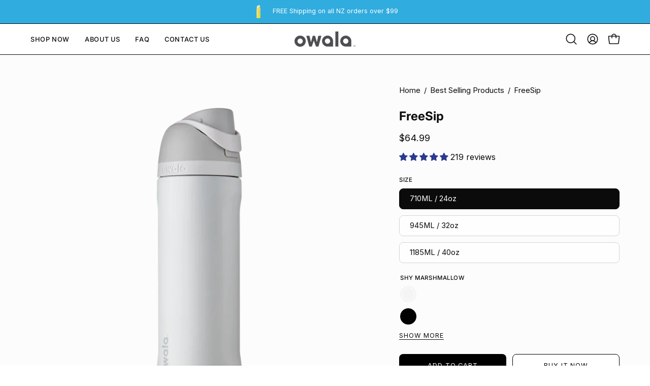

--- FILE ---
content_type: text/html; charset=utf-8
request_url: https://www.owalalife.co.nz/products/freesip?variant=44024856051869
body_size: 66132
content:
<!doctype html>
<html class="no-js no-touch" lang="en">
<head>
	<!-- Added by AVADA SEO Suite -->
	 

	<!-- /Added by AVADA SEO Suite -->  <meta charset="utf-8">
  <meta http-equiv='X-UA-Compatible' content='IE=edge'>
  <meta name="viewport" content="width=device-width, height=device-height, initial-scale=1.0, minimum-scale=1.0">
  <link rel="canonical" href="https://www.owalalife.co.nz/products/freesip" />
  <link rel="preconnect" href="https://cdn.shopify.com" crossorigin>
  <link rel="preconnect" href="https://fonts.shopify.com" crossorigin>
  <link rel="preconnect" href="https://monorail-edge.shopifysvc.com" crossorigin>

  <link href="//www.owalalife.co.nz/cdn/shop/t/9/assets/theme.css?v=28061149823548116051765914482" as="style" rel="preload">
  <link href="//www.owalalife.co.nz/cdn/shop/t/9/assets/vendor.js?v=74877493214922022811765910308" as="script" rel="preload">
  <link href="//www.owalalife.co.nz/cdn/shop/t/9/assets/theme.dev.js?v=75665302585399047411765910308" as="script" rel="preload">

  <link rel="preload" as="image" href="//www.owalalife.co.nz/cdn/shop/t/9/assets/loading.svg?v=91665432863842511931765910308"><link rel="preload" as="image" href="//www.owalalife.co.nz/cdn/shop/files/Owala_Logo_Blue_150x38.png?v=1748223790" data-preload="150x38"><style data-shopify>:root { --loader-image-size: 150px; }html:not(.is-loading) .loading-overlay { opacity: 0; visibility: hidden; pointer-events: none; }
    .loading-overlay { position: fixed; top: 0; left: 0; z-index: 99999; width: 100vw; height: 100vh; display: flex; align-items: center; justify-content: center; background: var(--bg); transition: opacity 0.3s ease-out, visibility 0s linear 0.3s; }
    .loading-overlay .loader__image--fallback { width: 320px; height: 100%; background: var(--loader-image) no-repeat center center/contain; }
    .loader__image__holder { position: absolute; top: 0; left: 0; width: 100%; height: 100%; font-size: 0; display: flex; align-items: center; justify-content: center; animation: pulse-loading 2s infinite ease-in-out; }
    .loader__image { max-width: 150px; height: auto; object-fit: contain; }</style><script>
    const loadingAppearance = "once";
    const loaded = sessionStorage.getItem('loaded');

    if (loadingAppearance === 'once') {
      if (loaded === null) {
        sessionStorage.setItem('loaded', true);
        document.documentElement.classList.add('is-loading');
      }
    } else {
      document.documentElement.classList.add('is-loading');
    }
  </script><link rel="shortcut icon" href="//www.owalalife.co.nz/cdn/shop/files/Untitled-2_32x32.png?v=1748225317" type="image/png" />
  <title>Owala FreeSip Water Bottle | NZ &ndash; Owalalife</title><meta name="description" content="Shop Owala FreeSip water bottles in NZ. Leak-proof, reusable, BPA-free plastic, with sip or swig 2 in 1 straw. Perfect for gym, work &amp; everyday hydration."><link rel="preload" as="font" href="//www.owalalife.co.nz/cdn/fonts/inter/inter_n4.b2a3f24c19b4de56e8871f609e73ca7f6d2e2bb9.woff2" type="font/woff2" crossorigin><link rel="preload" as="font" href="//www.owalalife.co.nz/cdn/fonts/inter/inter_n7.02711e6b374660cfc7915d1afc1c204e633421e4.woff2" type="font/woff2" crossorigin>

<meta property="og:site_name" content="Owalalife">
<meta property="og:url" content="https://www.owalalife.co.nz/products/freesip">
<meta property="og:title" content="Owala FreeSip Water Bottle | NZ">
<meta property="og:type" content="product">
<meta property="og:description" content="Shop Owala FreeSip water bottles in NZ. Leak-proof, reusable, BPA-free plastic, with sip or swig 2 in 1 straw. Perfect for gym, work &amp; everyday hydration."><meta property="og:image" content="http://www.owalalife.co.nz/cdn/shop/files/FreeSipShy-Marshmallow.webp?v=1760489394">
  <meta property="og:image:secure_url" content="https://www.owalalife.co.nz/cdn/shop/files/FreeSipShy-Marshmallow.webp?v=1760489394">
  <meta property="og:image:width" content="1080">
  <meta property="og:image:height" content="1080"><meta property="og:price:amount" content="64.99">
  <meta property="og:price:currency" content="NZD"><meta name="twitter:card" content="summary_large_image">
<meta name="twitter:title" content="Owala FreeSip Water Bottle | NZ">
<meta name="twitter:description" content="Shop Owala FreeSip water bottles in NZ. Leak-proof, reusable, BPA-free plastic, with sip or swig 2 in 1 straw. Perfect for gym, work &amp; everyday hydration."><style data-shopify>@font-face {
  font-family: Inter;
  font-weight: 700;
  font-style: normal;
  font-display: swap;
  src: url("//www.owalalife.co.nz/cdn/fonts/inter/inter_n7.02711e6b374660cfc7915d1afc1c204e633421e4.woff2") format("woff2"),
       url("//www.owalalife.co.nz/cdn/fonts/inter/inter_n7.6dab87426f6b8813070abd79972ceaf2f8d3b012.woff") format("woff");
}

@font-face {
  font-family: Inter;
  font-weight: 400;
  font-style: normal;
  font-display: swap;
  src: url("//www.owalalife.co.nz/cdn/fonts/inter/inter_n4.b2a3f24c19b4de56e8871f609e73ca7f6d2e2bb9.woff2") format("woff2"),
       url("//www.owalalife.co.nz/cdn/fonts/inter/inter_n4.af8052d517e0c9ffac7b814872cecc27ae1fa132.woff") format("woff");
}

@font-face {
  font-family: Inter;
  font-weight: 400;
  font-style: normal;
  font-display: swap;
  src: url("//www.owalalife.co.nz/cdn/fonts/inter/inter_n4.b2a3f24c19b4de56e8871f609e73ca7f6d2e2bb9.woff2") format("woff2"),
       url("//www.owalalife.co.nz/cdn/fonts/inter/inter_n4.af8052d517e0c9ffac7b814872cecc27ae1fa132.woff") format("woff");
}



  @font-face {
  font-family: Inter;
  font-weight: 800;
  font-style: normal;
  font-display: swap;
  src: url("//www.owalalife.co.nz/cdn/fonts/inter/inter_n8.d15c916037fee1656886aab64725534609d62cc8.woff2") format("woff2"),
       url("//www.owalalife.co.nz/cdn/fonts/inter/inter_n8.c88637171fecf10ab2d88c89dbf06f41a1ae8be5.woff") format("woff");
}




  @font-face {
  font-family: Inter;
  font-weight: 400;
  font-style: normal;
  font-display: swap;
  src: url("//www.owalalife.co.nz/cdn/fonts/inter/inter_n4.b2a3f24c19b4de56e8871f609e73ca7f6d2e2bb9.woff2") format("woff2"),
       url("//www.owalalife.co.nz/cdn/fonts/inter/inter_n4.af8052d517e0c9ffac7b814872cecc27ae1fa132.woff") format("woff");
}




  @font-face {
  font-family: Inter;
  font-weight: 900;
  font-style: normal;
  font-display: swap;
  src: url("//www.owalalife.co.nz/cdn/fonts/inter/inter_n9.5eeac4b640934cb12c98bb58e5b212c8a842a731.woff2") format("woff2"),
       url("//www.owalalife.co.nz/cdn/fonts/inter/inter_n9.a68b28f7e46ea1faab81e409809ee4919dd6e3f0.woff") format("woff");
}




  @font-face {
  font-family: Inter;
  font-weight: 100;
  font-style: normal;
  font-display: swap;
  src: url("//www.owalalife.co.nz/cdn/fonts/inter/inter_n1.d6922fc1524d5070cfbded04544fe03b84246904.woff2") format("woff2"),
       url("//www.owalalife.co.nz/cdn/fonts/inter/inter_n1.4a488d8300a3cf27d2b5e3a3b05110d1df51da98.woff") format("woff");
}




  @font-face {
  font-family: Inter;
  font-weight: 500;
  font-style: normal;
  font-display: swap;
  src: url("//www.owalalife.co.nz/cdn/fonts/inter/inter_n5.d7101d5e168594dd06f56f290dd759fba5431d97.woff2") format("woff2"),
       url("//www.owalalife.co.nz/cdn/fonts/inter/inter_n5.5332a76bbd27da00474c136abb1ca3cbbf259068.woff") format("woff");
}




  @font-face {
  font-family: Inter;
  font-weight: 400;
  font-style: italic;
  font-display: swap;
  src: url("//www.owalalife.co.nz/cdn/fonts/inter/inter_i4.feae1981dda792ab80d117249d9c7e0f1017e5b3.woff2") format("woff2"),
       url("//www.owalalife.co.nz/cdn/fonts/inter/inter_i4.62773b7113d5e5f02c71486623cf828884c85c6e.woff") format("woff");
}




  @font-face {
  font-family: Inter;
  font-weight: 700;
  font-style: italic;
  font-display: swap;
  src: url("//www.owalalife.co.nz/cdn/fonts/inter/inter_i7.b377bcd4cc0f160622a22d638ae7e2cd9b86ea4c.woff2") format("woff2"),
       url("//www.owalalife.co.nz/cdn/fonts/inter/inter_i7.7c69a6a34e3bb44fcf6f975857e13b9a9b25beb4.woff") format("woff");
}




  @font-face {
  font-family: Inter;
  font-weight: 500;
  font-style: normal;
  font-display: swap;
  src: url("//www.owalalife.co.nz/cdn/fonts/inter/inter_n5.d7101d5e168594dd06f56f290dd759fba5431d97.woff2") format("woff2"),
       url("//www.owalalife.co.nz/cdn/fonts/inter/inter_n5.5332a76bbd27da00474c136abb1ca3cbbf259068.woff") format("woff");
}


:root {--COLOR-PRIMARY-OPPOSITE: #ffffff;
  --COLOR-PRIMARY-OPPOSITE-ALPHA-20: rgba(255, 255, 255, 0.2);
  --COLOR-PRIMARY-LIGHTEN-DARKEN-ALPHA-20: rgba(26, 26, 26, 0.2);
  --COLOR-PRIMARY-LIGHTEN-DARKEN-ALPHA-30: rgba(26, 26, 26, 0.3);

  --PRIMARY-BUTTONS-COLOR-BG: #000000;
  --PRIMARY-BUTTONS-COLOR-TEXT: #ffffff;
  --PRIMARY-BUTTONS-COLOR-BORDER: #000000;

  --PRIMARY-BUTTONS-COLOR-LIGHTEN-DARKEN: #1a1a1a;

  --PRIMARY-BUTTONS-COLOR-ALPHA-05: rgba(0, 0, 0, 0.05);
  --PRIMARY-BUTTONS-COLOR-ALPHA-10: rgba(0, 0, 0, 0.1);
  --PRIMARY-BUTTONS-COLOR-ALPHA-50: rgba(0, 0, 0, 0.5);--COLOR-SECONDARY-OPPOSITE: #000000;
  --COLOR-SECONDARY-OPPOSITE-ALPHA-20: rgba(0, 0, 0, 0.2);
  --COLOR-SECONDARY-LIGHTEN-DARKEN-ALPHA-20: rgba(230, 230, 230, 0.2);
  --COLOR-SECONDARY-LIGHTEN-DARKEN-ALPHA-30: rgba(230, 230, 230, 0.3);

  --SECONDARY-BUTTONS-COLOR-BG: #ffffff;
  --SECONDARY-BUTTONS-COLOR-TEXT: #000000;
  --SECONDARY-BUTTONS-COLOR-BORDER: #ffffff;

  --SECONDARY-BUTTONS-COLOR-ALPHA-05: rgba(255, 255, 255, 0.05);
  --SECONDARY-BUTTONS-COLOR-ALPHA-10: rgba(255, 255, 255, 0.1);
  --SECONDARY-BUTTONS-COLOR-ALPHA-50: rgba(255, 255, 255, 0.5);--OUTLINE-BUTTONS-PRIMARY-BG: transparent;
  --OUTLINE-BUTTONS-PRIMARY-TEXT: #000000;
  --OUTLINE-BUTTONS-PRIMARY-BORDER: #000000;
  --OUTLINE-BUTTONS-PRIMARY-BG-HOVER: rgba(26, 26, 26, 0.2);

  --OUTLINE-BUTTONS-SECONDARY-BG: transparent;
  --OUTLINE-BUTTONS-SECONDARY-TEXT: #ffffff;
  --OUTLINE-BUTTONS-SECONDARY-BORDER: #ffffff;
  --OUTLINE-BUTTONS-SECONDARY-BG-HOVER: rgba(230, 230, 230, 0.2);

  --OUTLINE-BUTTONS-WHITE-BG: transparent;
  --OUTLINE-BUTTONS-WHITE-TEXT: #ffffff;
  --OUTLINE-BUTTONS-WHITE-BORDER: #ffffff;

  --OUTLINE-BUTTONS-BLACK-BG: transparent;
  --OUTLINE-BUTTONS-BLACK-TEXT: #000000;
  --OUTLINE-BUTTONS-BLACK-BORDER: #000000;--OUTLINE-SOLID-BUTTONS-PRIMARY-BG: #000000;
  --OUTLINE-SOLID-BUTTONS-PRIMARY-TEXT: #ffffff;
  --OUTLINE-SOLID-BUTTONS-PRIMARY-BORDER: #ffffff;
  --OUTLINE-SOLID-BUTTONS-PRIMARY-BG-HOVER: rgba(255, 255, 255, 0.2);

  --OUTLINE-SOLID-BUTTONS-SECONDARY-BG: #ffffff;
  --OUTLINE-SOLID-BUTTONS-SECONDARY-TEXT: #000000;
  --OUTLINE-SOLID-BUTTONS-SECONDARY-BORDER: #000000;
  --OUTLINE-SOLID-BUTTONS-SECONDARY-BG-HOVER: rgba(0, 0, 0, 0.2);

  --OUTLINE-SOLID-BUTTONS-WHITE-BG: #ffffff;
  --OUTLINE-SOLID-BUTTONS-WHITE-TEXT: #000000;
  --OUTLINE-SOLID-BUTTONS-WHITE-BORDER: #000000;

  --OUTLINE-SOLID-BUTTONS-BLACK-BG: #000000;
  --OUTLINE-SOLID-BUTTONS-BLACK-TEXT: #ffffff;
  --OUTLINE-SOLID-BUTTONS-BLACK-BORDER: #ffffff;--COLOR-HEADING: #0b0b0b;
  --COLOR-TEXT: #0b0b0b;
  --COLOR-TEXT-DARKEN: #000000;
  --COLOR-TEXT-LIGHTEN: #3e3e3e;
  --COLOR-TEXT-ALPHA-5: rgba(11, 11, 11, 0.05);
  --COLOR-TEXT-ALPHA-8: rgba(11, 11, 11, 0.08);
  --COLOR-TEXT-ALPHA-10: rgba(11, 11, 11, 0.1);
  --COLOR-TEXT-ALPHA-15: rgba(11, 11, 11, 0.15);
  --COLOR-TEXT-ALPHA-20: rgba(11, 11, 11, 0.2);
  --COLOR-TEXT-ALPHA-25: rgba(11, 11, 11, 0.25);
  --COLOR-TEXT-ALPHA-50: rgba(11, 11, 11, 0.5);
  --COLOR-TEXT-ALPHA-60: rgba(11, 11, 11, 0.6);
  --COLOR-TEXT-ALPHA-85: rgba(11, 11, 11, 0.85);

  --COLOR-BG: #ffffff;
  --COLOR-BG-ALPHA-25: rgba(255, 255, 255, 0.25);
  --COLOR-BG-ALPHA-35: rgba(255, 255, 255, 0.35);
  --COLOR-BG-ALPHA-60: rgba(255, 255, 255, 0.6);
  --COLOR-BG-ALPHA-65: rgba(255, 255, 255, 0.65);
  --COLOR-BG-ALPHA-85: rgba(255, 255, 255, 0.85);
  --COLOR-BG-OVERLAY: rgba(255, 255, 255, 0.75);
  --COLOR-BG-DARKEN: #e6e6e6;
  --COLOR-BG-LIGHTEN-DARKEN: #e6e6e6;
  --COLOR-BG-LIGHTEN-DARKEN-SHIMMER-BG: #fafafa;
  --COLOR-BG-LIGHTEN-DARKEN-SHIMMER-EFFECT: #f5f5f5;
  --COLOR-BG-LIGHTEN-DARKEN-FOREGROUND: #f7f7f7;
  --COLOR-BG-LIGHTEN-DARKEN-SEARCH-LOADER: #cccccc;
  --COLOR-BG-LIGHTEN-DARKEN-SEARCH-LOADER-LINE: #e6e6e6;
  --COLOR-BG-LIGHTEN-DARKEN-2: #cdcdcd;
  --COLOR-BG-LIGHTEN-DARKEN-3: #b3b3b3;
  --COLOR-BG-LIGHTEN-DARKEN-4: #9a9a9a;
  --COLOR-BG-LIGHTEN-DARKEN-CONTRAST: #b3b3b3;
  --COLOR-BG-LIGHTEN-DARKEN-CONTRAST-2: #999999;
  --COLOR-BG-LIGHTEN-DARKEN-CONTRAST-3: #808080;
  --COLOR-BG-LIGHTEN-DARKEN-CONTRAST-4: #666666;

  --COLOR-BG-SECONDARY: #f7d8db;
  --COLOR-BG-SECONDARY-LIGHTEN-DARKEN: #eeaeb4;
  --COLOR-BG-SECONDARY-LIGHTEN-DARKEN-CONTRAST: #ad2331;

  --COLOR-INPUT-BG: #ffffff;

  --COLOR-ACCENT: #fff7f2;
  --COLOR-ACCENT-TEXT: #000;

  --COLOR-BORDER: #d3d3d3;
  --COLOR-BORDER-ALPHA-15: rgba(211, 211, 211, 0.15);
  --COLOR-BORDER-ALPHA-30: rgba(211, 211, 211, 0.3);
  --COLOR-BORDER-ALPHA-50: rgba(211, 211, 211, 0.5);
  --COLOR-BORDER-ALPHA-65: rgba(211, 211, 211, 0.65);
  --COLOR-BORDER-LIGHTEN-DARKEN: #868686;
  --COLOR-BORDER-HAIRLINE: #f7f7f7;

  --COLOR-SALE-BG: #d02e2e;
  --COLOR-SALE-TEXT: #ffffff;
  --COLOR-CUSTOM-BG: #ffffff;
  --COLOR-CUSTOM-TEXT: #000000;
  --COLOR-SOLD-BG: #0b0b0b;
  --COLOR-SOLD-TEXT: #d3d3d3;
  --COLOR-SAVING-BG: #d02e2e;
  --COLOR-SAVING-TEXT: #ffffff;

  --COLOR-WHITE-BLACK: fff;
  --COLOR-BLACK-WHITE: #000;
  --COLOR-BLACK-WHITE-ALPHA-25: rgba(0, 0, 0, 0.25);--COLOR-DISABLED-GREY: rgba(11, 11, 11, 0.05);
  --COLOR-DISABLED-GREY-DARKEN: rgba(11, 11, 11, 0.45);
  --COLOR-ERROR: #D02E2E;
  --COLOR-ERROR-BG: #f3cbcb;
  --COLOR-SUCCESS: #56AD6A;
  --COLOR-SUCCESS-BG: #ECFEF0;
  --COLOR-WARN: #ECBD5E;
  --COLOR-TRANSPARENT: rgba(255, 255, 255, 0);

  --COLOR-WHITE: #ffffff;
  --COLOR-WHITE-DARKEN: #f2f2f2;
  --COLOR-WHITE-ALPHA-10: rgba(255, 255, 255, 0.1);
  --COLOR-WHITE-ALPHA-20: rgba(255, 255, 255, 0.2);
  --COLOR-WHITE-ALPHA-25: rgba(255, 255, 255, 0.25);
  --COLOR-WHITE-ALPHA-50: rgba(255, 255, 255, 0.5);
  --COLOR-WHITE-ALPHA-60: rgba(255, 255, 255, 0.6);
  --COLOR-BLACK: #000000;
  --COLOR-BLACK-LIGHTEN: #1a1a1a;
  --COLOR-BLACK-ALPHA-10: rgba(0, 0, 0, 0.1);
  --COLOR-BLACK-ALPHA-20: rgba(0, 0, 0, 0.2);
  --COLOR-BLACK-ALPHA-25: rgba(0, 0, 0, 0.25);
  --COLOR-BLACK-ALPHA-50: rgba(0, 0, 0, 0.5);
  --COLOR-BLACK-ALPHA-60: rgba(0, 0, 0, 0.6);--FONT-STACK-BODY: Inter, sans-serif;
  --FONT-STYLE-BODY: normal;
  --FONT-STYLE-BODY-ITALIC: italic;
  --FONT-ADJUST-BODY: 1.05;

  --FONT-WEIGHT-BODY: 400;
  --FONT-WEIGHT-BODY-LIGHT: 100;
  --FONT-WEIGHT-BODY-MEDIUM: 700;
  --FONT-WEIGHT-BODY-BOLD: 500;

  --FONT-STACK-HEADING: Inter, sans-serif;
  --FONT-STYLE-HEADING: normal;
  --FONT-STYLE-HEADING-ITALIC: italic;
  --FONT-ADJUST-HEADING: 0.75;

  --FONT-WEIGHT-HEADING: 700;
  --FONT-WEIGHT-HEADING-LIGHT: 400;
  --FONT-WEIGHT-HEADING-MEDIUM: 900;
  --FONT-WEIGHT-HEADING-BOLD: 800;

  --FONT-STACK-NAV: Inter, sans-serif;
  --FONT-STYLE-NAV: normal;
  --FONT-STYLE-NAV-ITALIC: italic;
  --FONT-ADJUST-NAV: 0.9;
  --FONT-ADJUST-NAV-TOP-LEVEL: 0.8;

  --FONT-WEIGHT-NAV: 400;
  --FONT-WEIGHT-NAV-LIGHT: 100;
  --FONT-WEIGHT-NAV-MEDIUM: 700;
  --FONT-WEIGHT-NAV-BOLD: 500;

  --FONT-ADJUST-PRODUCT-GRID: 1.0;

  --FONT-STACK-BUTTON: Inter, sans-serif;
  --FONT-STYLE-BUTTON: normal;
  --FONT-STYLE-BUTTON-ITALIC: italic;
  --FONT-ADJUST-BUTTON: 0.8;

  --FONT-WEIGHT-BUTTON: 400;
  --FONT-WEIGHT-BUTTON-MEDIUM: 700;
  --FONT-WEIGHT-BUTTON-BOLD: 500;

  --FONT-STACK-SUBHEADING: Inter, sans-serif;
  --FONT-STYLE-SUBHEADING: normal;
  --FONT-ADJUST-SUBHEADING: 0.75;

  --FONT-WEIGHT-SUBHEADING: 400;
  --FONT-WEIGHT-SUBHEADING-BOLD: 500;

  --FONT-STACK-LABEL: Inter, sans-serif;
  --FONT-STYLE-LABEL: normal;
  --FONT-ADJUST-LABEL: 0.65;

  --FONT-WEIGHT-LABEL: 500;

  --LETTER-SPACING-NAV: 0.05em;
  --LETTER-SPACING-SUBHEADING: 0.1em;
  --LETTER-SPACING-BUTTON: 0.075em;
  --LETTER-SPACING-LABEL: 0.05em;

  --BUTTON-TEXT-CAPS: uppercase;
  --HEADING-TEXT-CAPS: none;
  --SUBHEADING-TEXT-CAPS: uppercase;
  --LABEL-TEXT-CAPS: uppercase;--FONT-SIZE-INPUT: 1.05rem;--RADIUS: 8px;
  --RADIUS-SMALL: 8px;
  --RADIUS-TINY: 8px;
  --RADIUS-BADGE: 3px;
  --RADIUS-CHECKBOX: 4px;
  --RADIUS-TEXTAREA: 8px;--PRODUCT-MEDIA-PADDING-TOP: 130.0%;--BORDER-WIDTH: 1px;--STROKE-WIDTH: 12px;--SITE-WIDTH: 1440px;
  --SITE-WIDTH-NARROW: 840px;--COLOR-UPSELLS-BG: #fff7f2;
  --COLOR-UPSELLS-TEXT: #0B0B0B;
  --COLOR-UPSELLS-TEXT-LIGHTEN: #3e3e3e;
  --COLOR-UPSELLS-DISABLED-GREY-DARKEN: rgba(11, 11, 11, 0.45);
  --UPSELLS-HEIGHT: 100px;
  --UPSELLS-IMAGE-WIDTH: 30%;--ICON-ARROW-RIGHT: url( "//www.owalalife.co.nz/cdn/shop/t/9/assets/icon-chevron-right.svg?v=115618353204357621731765910308" );--loading-svg: url( "//www.owalalife.co.nz/cdn/shop/t/9/assets/loading.svg?v=91665432863842511931765910308" );
  --icon-check: url( "//www.owalalife.co.nz/cdn/shop/t/9/assets/icon-check.svg?v=175316081881880408121765910308" );
  --icon-check-swatch: url( "//www.owalalife.co.nz/cdn/shop/t/9/assets/icon-check-swatch.svg?v=131897745589030387781765910308" );
  --icon-zoom-in: url( "//www.owalalife.co.nz/cdn/shop/t/9/assets/icon-zoom-in.svg?v=157433013461716915331765910308" );
  --icon-zoom-out: url( "//www.owalalife.co.nz/cdn/shop/t/9/assets/icon-zoom-out.svg?v=164909107869959372931765910308" );--collection-sticky-bar-height: 0px;
  --collection-image-padding-top: 60%;

  --drawer-width: 400px;
  --drawer-transition: transform 0.4s cubic-bezier(0.46, 0.01, 0.32, 1);--gutter: 60px;
  --gutter-mobile: 20px;
  --grid-gutter: 20px;
  --grid-gutter-mobile: 35px;--inner: 20px;
  --inner-tablet: 18px;
  --inner-mobile: 16px;--grid: repeat(4, minmax(0, 1fr));
  --grid-tablet: repeat(3, minmax(0, 1fr));
  --grid-mobile: repeat(2, minmax(0, 1fr));
  --megamenu-grid: repeat(4, minmax(0, 1fr));
  --grid-row: 1 / span 4;--scrollbar-width: 0px;--overlay: #000;
  --overlay-opacity: 1;--swatch-width: 38px;
  --swatch-height: 26px;
  --swatch-size: 32px;
  --swatch-size-mobile: 30px;

  
  --move-offset: 20px;

  
  --autoplay-speed: 2200ms;

  

    --filter-bg: 1.0;
    --product-filter-bg: 1.0;}</style><link href="//www.owalalife.co.nz/cdn/shop/t/9/assets/theme.css?v=28061149823548116051765914482" rel="stylesheet" type="text/css" media="all" /><script type="text/javascript">
    if (window.MSInputMethodContext && document.documentMode) {
      var scripts = document.getElementsByTagName('script')[0];
      var polyfill = document.createElement("script");
      polyfill.defer = true;
      polyfill.src = "//www.owalalife.co.nz/cdn/shop/t/9/assets/ie11.js?v=164037955086922138091765910308";

      scripts.parentNode.insertBefore(polyfill, scripts);

      document.documentElement.classList.add('ie11');
    } else {
      document.documentElement.className = document.documentElement.className.replace('no-js', 'js');
    }

    let root = '/';
    if (root[root.length - 1] !== '/') {
      root = `${root}/`;
    }

    window.theme = {
      routes: {
        root: root,
        cart_url: "\/cart",
        cart_add_url: "\/cart\/add",
        cart_change_url: "\/cart\/change",
        shop_url: "https:\/\/www.owalalife.co.nz",
        searchUrl: '/search',
        predictiveSearchUrl: '/search/suggest',
        product_recommendations_url: "\/recommendations\/products"
      },
      assets: {
        photoswipe: '//www.owalalife.co.nz/cdn/shop/t/9/assets/photoswipe.js?v=162613001030112971491765910308',
        smoothscroll: '//www.owalalife.co.nz/cdn/shop/t/9/assets/smoothscroll.js?v=37906625415260927261765910308',
        no_image: "//www.owalalife.co.nz/cdn/shop/files/Owala_Logo_Blue_1024x.png?v=1748223790",
        swatches: '//www.owalalife.co.nz/cdn/shop/t/9/assets/swatches.json?v=71580224113689792161765910308',
        base: "//www.owalalife.co.nz/cdn/shop/t/9/assets/"
      },
      strings: {
        add_to_cart: "Add to Cart",
        cart_acceptance_error: "You must accept our terms and conditions.",
        cart_empty: "Your cart is currently empty.",
        cart_price: "Price",
        cart_quantity: "Quantity",
        cart_items_one: "{{ count }} item",
        cart_items_many: "{{ count }} items",
        cart_title: "Cart",
        cart_total: "Total",
        continue_shopping: "Continue Shopping",
        free: "Free",
        limit_error: "Sorry, looks like we don\u0026#39;t have enough of this product.",
        preorder: "Pre-Order",
        remove: "Remove",
        sale_badge_text: "Sale",
        saving_badge: "Save {{ discount }}",
        saving_up_to_badge: "Save up to {{ discount }}",
        sold_out: "Sold Out",
        subscription: "Subscription",
        unavailable: "Unavailable",
        unit_price_label: "Unit price",
        unit_price_separator: "per",
        zero_qty_error: "Quantity must be greater than 0.",
        delete_confirm: "Are you sure you wish to delete this address?",
        newsletter_product_availability: "Notify Me When It’s Available"
      },
      icons: {
        plus: '<svg aria-hidden="true" focusable="false" role="presentation" class="icon icon-toggle-plus" viewBox="0 0 192 192"><path d="M30 96h132M96 30v132" stroke="currentColor" stroke-linecap="round" stroke-linejoin="round"/></svg>',
        minus: '<svg aria-hidden="true" focusable="false" role="presentation" class="icon icon-toggle-minus" viewBox="0 0 192 192"><path d="M30 96h132" stroke="currentColor" stroke-linecap="round" stroke-linejoin="round"/></svg>',
        close: '<svg aria-hidden="true" focusable="false" role="presentation" class="icon icon-close" viewBox="0 0 192 192"><path d="M150 42 42 150M150 150 42 42" stroke="currentColor" stroke-linecap="round" stroke-linejoin="round"/></svg>'
      },
      settings: {
        animations: true,
        cartType: "drawer",
        enableAcceptTerms: false,
        enableInfinityScroll: false,
        enablePaymentButton: false,
        gridImageSize: "cover",
        gridImageAspectRatio: 1.3,
        mobileMenuBehaviour: "link",
        productGridHover: "image",
        savingBadgeType: "percentage",
        showSaleBadge: false,
        showSoldBadge: true,
        showSavingBadge: false,
        quickBuy: "quick_buy",
        suggestArticles: false,
        suggestCollections: true,
        suggestProducts: true,
        suggestPages: false,
        suggestionsResultsLimit: 5,
        currency_code_enable: false,
        hideInventoryCount: true,
        enableColorSwatchesCollection: true,
      },
      sizes: {
        mobile: 480,
        small: 768,
        large: 1024,
        widescreen: 1440
      },
      moneyFormat: "${{amount}}",
      moneyWithCurrencyFormat: "${{amount}} NZD",
      subtotal: 0,
      info: {
        name: 'Palo Alto'
      },
      version: '5.6.0'
    };
    window.PaloAlto = window.PaloAlto || {};
    window.slate = window.slate || {};
    window.isHeaderTransparent = false;
    window.stickyHeaderHeight = 60;
    window.lastWindowWidth = window.innerWidth || document.documentElement.clientWidth;
  </script><script src="//www.owalalife.co.nz/cdn/shop/t/9/assets/vendor.js?v=74877493214922022811765910308" defer="defer"></script>
  <script src="//www.owalalife.co.nz/cdn/shop/t/9/assets/theme.dev.js?v=75665302585399047411765910308" defer="defer"></script><script>window.performance && window.performance.mark && window.performance.mark('shopify.content_for_header.start');</script><meta name="google-site-verification" content="XLqV_yv9TNclsPp2o5Dte9uFT8m0NP2esHi7IwYWr4k">
<meta id="shopify-digital-wallet" name="shopify-digital-wallet" content="/62706712733/digital_wallets/dialog">
<meta name="shopify-checkout-api-token" content="91600e4dcc5c67a3008bf4193aa0d23c">
<meta id="in-context-paypal-metadata" data-shop-id="62706712733" data-venmo-supported="false" data-environment="production" data-locale="en_US" data-paypal-v4="true" data-currency="NZD">
<link rel="alternate" type="application/json+oembed" href="https://www.owalalife.co.nz/products/freesip.oembed">
<script async="async" src="/checkouts/internal/preloads.js?locale=en-NZ"></script>
<link rel="preconnect" href="https://shop.app" crossorigin="anonymous">
<script async="async" src="https://shop.app/checkouts/internal/preloads.js?locale=en-NZ&shop_id=62706712733" crossorigin="anonymous"></script>
<script id="apple-pay-shop-capabilities" type="application/json">{"shopId":62706712733,"countryCode":"NZ","currencyCode":"NZD","merchantCapabilities":["supports3DS"],"merchantId":"gid:\/\/shopify\/Shop\/62706712733","merchantName":"Owalalife","requiredBillingContactFields":["postalAddress","email"],"requiredShippingContactFields":["postalAddress","email"],"shippingType":"shipping","supportedNetworks":["visa","masterCard","amex","jcb"],"total":{"type":"pending","label":"Owalalife","amount":"1.00"},"shopifyPaymentsEnabled":true,"supportsSubscriptions":true}</script>
<script id="shopify-features" type="application/json">{"accessToken":"91600e4dcc5c67a3008bf4193aa0d23c","betas":["rich-media-storefront-analytics"],"domain":"www.owalalife.co.nz","predictiveSearch":true,"shopId":62706712733,"locale":"en"}</script>
<script>var Shopify = Shopify || {};
Shopify.shop = "86b8a8-3.myshopify.com";
Shopify.locale = "en";
Shopify.currency = {"active":"NZD","rate":"1.0"};
Shopify.country = "NZ";
Shopify.theme = {"name":"Copy of Copy of Copy of Palo Alto","id":152109154461,"schema_name":"Palo Alto","schema_version":"5.6.0","theme_store_id":777,"role":"main"};
Shopify.theme.handle = "null";
Shopify.theme.style = {"id":null,"handle":null};
Shopify.cdnHost = "www.owalalife.co.nz/cdn";
Shopify.routes = Shopify.routes || {};
Shopify.routes.root = "/";</script>
<script type="module">!function(o){(o.Shopify=o.Shopify||{}).modules=!0}(window);</script>
<script>!function(o){function n(){var o=[];function n(){o.push(Array.prototype.slice.apply(arguments))}return n.q=o,n}var t=o.Shopify=o.Shopify||{};t.loadFeatures=n(),t.autoloadFeatures=n()}(window);</script>
<script>
  window.ShopifyPay = window.ShopifyPay || {};
  window.ShopifyPay.apiHost = "shop.app\/pay";
  window.ShopifyPay.redirectState = null;
</script>
<script id="shop-js-analytics" type="application/json">{"pageType":"product"}</script>
<script defer="defer" async type="module" src="//www.owalalife.co.nz/cdn/shopifycloud/shop-js/modules/v2/client.init-shop-cart-sync_BN7fPSNr.en.esm.js"></script>
<script defer="defer" async type="module" src="//www.owalalife.co.nz/cdn/shopifycloud/shop-js/modules/v2/chunk.common_Cbph3Kss.esm.js"></script>
<script defer="defer" async type="module" src="//www.owalalife.co.nz/cdn/shopifycloud/shop-js/modules/v2/chunk.modal_DKumMAJ1.esm.js"></script>
<script type="module">
  await import("//www.owalalife.co.nz/cdn/shopifycloud/shop-js/modules/v2/client.init-shop-cart-sync_BN7fPSNr.en.esm.js");
await import("//www.owalalife.co.nz/cdn/shopifycloud/shop-js/modules/v2/chunk.common_Cbph3Kss.esm.js");
await import("//www.owalalife.co.nz/cdn/shopifycloud/shop-js/modules/v2/chunk.modal_DKumMAJ1.esm.js");

  window.Shopify.SignInWithShop?.initShopCartSync?.({"fedCMEnabled":true,"windoidEnabled":true});

</script>
<script>
  window.Shopify = window.Shopify || {};
  if (!window.Shopify.featureAssets) window.Shopify.featureAssets = {};
  window.Shopify.featureAssets['shop-js'] = {"shop-cart-sync":["modules/v2/client.shop-cart-sync_CJVUk8Jm.en.esm.js","modules/v2/chunk.common_Cbph3Kss.esm.js","modules/v2/chunk.modal_DKumMAJ1.esm.js"],"init-fed-cm":["modules/v2/client.init-fed-cm_7Fvt41F4.en.esm.js","modules/v2/chunk.common_Cbph3Kss.esm.js","modules/v2/chunk.modal_DKumMAJ1.esm.js"],"init-shop-email-lookup-coordinator":["modules/v2/client.init-shop-email-lookup-coordinator_Cc088_bR.en.esm.js","modules/v2/chunk.common_Cbph3Kss.esm.js","modules/v2/chunk.modal_DKumMAJ1.esm.js"],"init-windoid":["modules/v2/client.init-windoid_hPopwJRj.en.esm.js","modules/v2/chunk.common_Cbph3Kss.esm.js","modules/v2/chunk.modal_DKumMAJ1.esm.js"],"shop-button":["modules/v2/client.shop-button_B0jaPSNF.en.esm.js","modules/v2/chunk.common_Cbph3Kss.esm.js","modules/v2/chunk.modal_DKumMAJ1.esm.js"],"shop-cash-offers":["modules/v2/client.shop-cash-offers_DPIskqss.en.esm.js","modules/v2/chunk.common_Cbph3Kss.esm.js","modules/v2/chunk.modal_DKumMAJ1.esm.js"],"shop-toast-manager":["modules/v2/client.shop-toast-manager_CK7RT69O.en.esm.js","modules/v2/chunk.common_Cbph3Kss.esm.js","modules/v2/chunk.modal_DKumMAJ1.esm.js"],"init-shop-cart-sync":["modules/v2/client.init-shop-cart-sync_BN7fPSNr.en.esm.js","modules/v2/chunk.common_Cbph3Kss.esm.js","modules/v2/chunk.modal_DKumMAJ1.esm.js"],"init-customer-accounts-sign-up":["modules/v2/client.init-customer-accounts-sign-up_CfPf4CXf.en.esm.js","modules/v2/client.shop-login-button_DeIztwXF.en.esm.js","modules/v2/chunk.common_Cbph3Kss.esm.js","modules/v2/chunk.modal_DKumMAJ1.esm.js"],"pay-button":["modules/v2/client.pay-button_CgIwFSYN.en.esm.js","modules/v2/chunk.common_Cbph3Kss.esm.js","modules/v2/chunk.modal_DKumMAJ1.esm.js"],"init-customer-accounts":["modules/v2/client.init-customer-accounts_DQ3x16JI.en.esm.js","modules/v2/client.shop-login-button_DeIztwXF.en.esm.js","modules/v2/chunk.common_Cbph3Kss.esm.js","modules/v2/chunk.modal_DKumMAJ1.esm.js"],"avatar":["modules/v2/client.avatar_BTnouDA3.en.esm.js"],"init-shop-for-new-customer-accounts":["modules/v2/client.init-shop-for-new-customer-accounts_CsZy_esa.en.esm.js","modules/v2/client.shop-login-button_DeIztwXF.en.esm.js","modules/v2/chunk.common_Cbph3Kss.esm.js","modules/v2/chunk.modal_DKumMAJ1.esm.js"],"shop-follow-button":["modules/v2/client.shop-follow-button_BRMJjgGd.en.esm.js","modules/v2/chunk.common_Cbph3Kss.esm.js","modules/v2/chunk.modal_DKumMAJ1.esm.js"],"checkout-modal":["modules/v2/client.checkout-modal_B9Drz_yf.en.esm.js","modules/v2/chunk.common_Cbph3Kss.esm.js","modules/v2/chunk.modal_DKumMAJ1.esm.js"],"shop-login-button":["modules/v2/client.shop-login-button_DeIztwXF.en.esm.js","modules/v2/chunk.common_Cbph3Kss.esm.js","modules/v2/chunk.modal_DKumMAJ1.esm.js"],"lead-capture":["modules/v2/client.lead-capture_DXYzFM3R.en.esm.js","modules/v2/chunk.common_Cbph3Kss.esm.js","modules/v2/chunk.modal_DKumMAJ1.esm.js"],"shop-login":["modules/v2/client.shop-login_CA5pJqmO.en.esm.js","modules/v2/chunk.common_Cbph3Kss.esm.js","modules/v2/chunk.modal_DKumMAJ1.esm.js"],"payment-terms":["modules/v2/client.payment-terms_BxzfvcZJ.en.esm.js","modules/v2/chunk.common_Cbph3Kss.esm.js","modules/v2/chunk.modal_DKumMAJ1.esm.js"]};
</script>
<script>(function() {
  var isLoaded = false;
  function asyncLoad() {
    if (isLoaded) return;
    isLoaded = true;
    var urls = ["https:\/\/cdn.nfcube.com\/instafeed-0ea70d88e3975b59138ca482a0e6820e.js?shop=86b8a8-3.myshopify.com"];
    for (var i = 0; i < urls.length; i++) {
      var s = document.createElement('script');
      s.type = 'text/javascript';
      s.async = true;
      s.src = urls[i];
      var x = document.getElementsByTagName('script')[0];
      x.parentNode.insertBefore(s, x);
    }
  };
  if(window.attachEvent) {
    window.attachEvent('onload', asyncLoad);
  } else {
    window.addEventListener('load', asyncLoad, false);
  }
})();</script>
<script id="__st">var __st={"a":62706712733,"offset":46800,"reqid":"70d771ba-cd8d-4a31-9211-75a6053b3ec4-1769768892","pageurl":"www.owalalife.co.nz\/products\/freesip?variant=44024856051869","u":"e53a03083cd4","p":"product","rtyp":"product","rid":8656256401565};</script>
<script>window.ShopifyPaypalV4VisibilityTracking = true;</script>
<script id="captcha-bootstrap">!function(){'use strict';const t='contact',e='account',n='new_comment',o=[[t,t],['blogs',n],['comments',n],[t,'customer']],c=[[e,'customer_login'],[e,'guest_login'],[e,'recover_customer_password'],[e,'create_customer']],r=t=>t.map((([t,e])=>`form[action*='/${t}']:not([data-nocaptcha='true']) input[name='form_type'][value='${e}']`)).join(','),a=t=>()=>t?[...document.querySelectorAll(t)].map((t=>t.form)):[];function s(){const t=[...o],e=r(t);return a(e)}const i='password',u='form_key',d=['recaptcha-v3-token','g-recaptcha-response','h-captcha-response',i],f=()=>{try{return window.sessionStorage}catch{return}},m='__shopify_v',_=t=>t.elements[u];function p(t,e,n=!1){try{const o=window.sessionStorage,c=JSON.parse(o.getItem(e)),{data:r}=function(t){const{data:e,action:n}=t;return t[m]||n?{data:e,action:n}:{data:t,action:n}}(c);for(const[e,n]of Object.entries(r))t.elements[e]&&(t.elements[e].value=n);n&&o.removeItem(e)}catch(o){console.error('form repopulation failed',{error:o})}}const l='form_type',E='cptcha';function T(t){t.dataset[E]=!0}const w=window,h=w.document,L='Shopify',v='ce_forms',y='captcha';let A=!1;((t,e)=>{const n=(g='f06e6c50-85a8-45c8-87d0-21a2b65856fe',I='https://cdn.shopify.com/shopifycloud/storefront-forms-hcaptcha/ce_storefront_forms_captcha_hcaptcha.v1.5.2.iife.js',D={infoText:'Protected by hCaptcha',privacyText:'Privacy',termsText:'Terms'},(t,e,n)=>{const o=w[L][v],c=o.bindForm;if(c)return c(t,g,e,D).then(n);var r;o.q.push([[t,g,e,D],n]),r=I,A||(h.body.append(Object.assign(h.createElement('script'),{id:'captcha-provider',async:!0,src:r})),A=!0)});var g,I,D;w[L]=w[L]||{},w[L][v]=w[L][v]||{},w[L][v].q=[],w[L][y]=w[L][y]||{},w[L][y].protect=function(t,e){n(t,void 0,e),T(t)},Object.freeze(w[L][y]),function(t,e,n,w,h,L){const[v,y,A,g]=function(t,e,n){const i=e?o:[],u=t?c:[],d=[...i,...u],f=r(d),m=r(i),_=r(d.filter((([t,e])=>n.includes(e))));return[a(f),a(m),a(_),s()]}(w,h,L),I=t=>{const e=t.target;return e instanceof HTMLFormElement?e:e&&e.form},D=t=>v().includes(t);t.addEventListener('submit',(t=>{const e=I(t);if(!e)return;const n=D(e)&&!e.dataset.hcaptchaBound&&!e.dataset.recaptchaBound,o=_(e),c=g().includes(e)&&(!o||!o.value);(n||c)&&t.preventDefault(),c&&!n&&(function(t){try{if(!f())return;!function(t){const e=f();if(!e)return;const n=_(t);if(!n)return;const o=n.value;o&&e.removeItem(o)}(t);const e=Array.from(Array(32),(()=>Math.random().toString(36)[2])).join('');!function(t,e){_(t)||t.append(Object.assign(document.createElement('input'),{type:'hidden',name:u})),t.elements[u].value=e}(t,e),function(t,e){const n=f();if(!n)return;const o=[...t.querySelectorAll(`input[type='${i}']`)].map((({name:t})=>t)),c=[...d,...o],r={};for(const[a,s]of new FormData(t).entries())c.includes(a)||(r[a]=s);n.setItem(e,JSON.stringify({[m]:1,action:t.action,data:r}))}(t,e)}catch(e){console.error('failed to persist form',e)}}(e),e.submit())}));const S=(t,e)=>{t&&!t.dataset[E]&&(n(t,e.some((e=>e===t))),T(t))};for(const o of['focusin','change'])t.addEventListener(o,(t=>{const e=I(t);D(e)&&S(e,y())}));const B=e.get('form_key'),M=e.get(l),P=B&&M;t.addEventListener('DOMContentLoaded',(()=>{const t=y();if(P)for(const e of t)e.elements[l].value===M&&p(e,B);[...new Set([...A(),...v().filter((t=>'true'===t.dataset.shopifyCaptcha))])].forEach((e=>S(e,t)))}))}(h,new URLSearchParams(w.location.search),n,t,e,['guest_login'])})(!0,!0)}();</script>
<script integrity="sha256-4kQ18oKyAcykRKYeNunJcIwy7WH5gtpwJnB7kiuLZ1E=" data-source-attribution="shopify.loadfeatures" defer="defer" src="//www.owalalife.co.nz/cdn/shopifycloud/storefront/assets/storefront/load_feature-a0a9edcb.js" crossorigin="anonymous"></script>
<script crossorigin="anonymous" defer="defer" src="//www.owalalife.co.nz/cdn/shopifycloud/storefront/assets/shopify_pay/storefront-65b4c6d7.js?v=20250812"></script>
<script data-source-attribution="shopify.dynamic_checkout.dynamic.init">var Shopify=Shopify||{};Shopify.PaymentButton=Shopify.PaymentButton||{isStorefrontPortableWallets:!0,init:function(){window.Shopify.PaymentButton.init=function(){};var t=document.createElement("script");t.src="https://www.owalalife.co.nz/cdn/shopifycloud/portable-wallets/latest/portable-wallets.en.js",t.type="module",document.head.appendChild(t)}};
</script>
<script data-source-attribution="shopify.dynamic_checkout.buyer_consent">
  function portableWalletsHideBuyerConsent(e){var t=document.getElementById("shopify-buyer-consent"),n=document.getElementById("shopify-subscription-policy-button");t&&n&&(t.classList.add("hidden"),t.setAttribute("aria-hidden","true"),n.removeEventListener("click",e))}function portableWalletsShowBuyerConsent(e){var t=document.getElementById("shopify-buyer-consent"),n=document.getElementById("shopify-subscription-policy-button");t&&n&&(t.classList.remove("hidden"),t.removeAttribute("aria-hidden"),n.addEventListener("click",e))}window.Shopify?.PaymentButton&&(window.Shopify.PaymentButton.hideBuyerConsent=portableWalletsHideBuyerConsent,window.Shopify.PaymentButton.showBuyerConsent=portableWalletsShowBuyerConsent);
</script>
<script>
  function portableWalletsCleanup(e){e&&e.src&&console.error("Failed to load portable wallets script "+e.src);var t=document.querySelectorAll("shopify-accelerated-checkout .shopify-payment-button__skeleton, shopify-accelerated-checkout-cart .wallet-cart-button__skeleton"),e=document.getElementById("shopify-buyer-consent");for(let e=0;e<t.length;e++)t[e].remove();e&&e.remove()}function portableWalletsNotLoadedAsModule(e){e instanceof ErrorEvent&&"string"==typeof e.message&&e.message.includes("import.meta")&&"string"==typeof e.filename&&e.filename.includes("portable-wallets")&&(window.removeEventListener("error",portableWalletsNotLoadedAsModule),window.Shopify.PaymentButton.failedToLoad=e,"loading"===document.readyState?document.addEventListener("DOMContentLoaded",window.Shopify.PaymentButton.init):window.Shopify.PaymentButton.init())}window.addEventListener("error",portableWalletsNotLoadedAsModule);
</script>

<script type="module" src="https://www.owalalife.co.nz/cdn/shopifycloud/portable-wallets/latest/portable-wallets.en.js" onError="portableWalletsCleanup(this)" crossorigin="anonymous"></script>
<script nomodule>
  document.addEventListener("DOMContentLoaded", portableWalletsCleanup);
</script>

<link id="shopify-accelerated-checkout-styles" rel="stylesheet" media="screen" href="https://www.owalalife.co.nz/cdn/shopifycloud/portable-wallets/latest/accelerated-checkout-backwards-compat.css" crossorigin="anonymous">
<style id="shopify-accelerated-checkout-cart">
        #shopify-buyer-consent {
  margin-top: 1em;
  display: inline-block;
  width: 100%;
}

#shopify-buyer-consent.hidden {
  display: none;
}

#shopify-subscription-policy-button {
  background: none;
  border: none;
  padding: 0;
  text-decoration: underline;
  font-size: inherit;
  cursor: pointer;
}

#shopify-subscription-policy-button::before {
  box-shadow: none;
}

      </style>

<script>window.performance && window.performance.mark && window.performance.mark('shopify.content_for_header.end');</script>

  <script type="text/javascript">
    (function(c,l,a,r,i,t,y){
        c[a]=c[a]||function(){(c[a].q=c[a].q||[]).push(arguments)};
        t=l.createElement(r);t.async=1;t.src="https://www.clarity.ms/tag/"+i;
        y=l.getElementsByTagName(r)[0];y.parentNode.insertBefore(t,y);
    })(window, document, "clarity", "script", "r0nge7gofm");
</script>

  
<!-- BEGIN app block: shopify://apps/judge-me-reviews/blocks/judgeme_core/61ccd3b1-a9f2-4160-9fe9-4fec8413e5d8 --><!-- Start of Judge.me Core -->






<link rel="dns-prefetch" href="https://cdnwidget.judge.me">
<link rel="dns-prefetch" href="https://cdn.judge.me">
<link rel="dns-prefetch" href="https://cdn1.judge.me">
<link rel="dns-prefetch" href="https://api.judge.me">

<script data-cfasync='false' class='jdgm-settings-script'>window.jdgmSettings={"pagination":5,"disable_web_reviews":false,"badge_no_review_text":"No reviews","badge_n_reviews_text":"{{ n }} review/reviews","hide_badge_preview_if_no_reviews":true,"badge_hide_text":false,"enforce_center_preview_badge":false,"widget_title":"Customer Reviews","widget_open_form_text":"Write a review","widget_close_form_text":"Cancel review","widget_refresh_page_text":"Refresh page","widget_summary_text":"Based on {{ number_of_reviews }} review/reviews","widget_no_review_text":"Be the first to write a review","widget_name_field_text":"Display name","widget_verified_name_field_text":"Verified Name (public)","widget_name_placeholder_text":"Display name","widget_required_field_error_text":"This field is required.","widget_email_field_text":"Email address","widget_verified_email_field_text":"Verified Email (private, can not be edited)","widget_email_placeholder_text":"Your email address","widget_email_field_error_text":"Please enter a valid email address.","widget_rating_field_text":"Rating","widget_review_title_field_text":"Review Title","widget_review_title_placeholder_text":"Give your review a title","widget_review_body_field_text":"Review content","widget_review_body_placeholder_text":"Start writing here...","widget_pictures_field_text":"Picture/Video (optional)","widget_submit_review_text":"Submit Review","widget_submit_verified_review_text":"Submit Verified Review","widget_submit_success_msg_with_auto_publish":"Thank you! Please refresh the page in a few moments to see your review. You can remove or edit your review by logging into \u003ca href='https://judge.me/login' target='_blank' rel='nofollow noopener'\u003eJudge.me\u003c/a\u003e","widget_submit_success_msg_no_auto_publish":"Thank you! Your review will be published as soon as it is approved by the shop admin. You can remove or edit your review by logging into \u003ca href='https://judge.me/login' target='_blank' rel='nofollow noopener'\u003eJudge.me\u003c/a\u003e","widget_show_default_reviews_out_of_total_text":"Showing {{ n_reviews_shown }} out of {{ n_reviews }} reviews.","widget_show_all_link_text":"Show all","widget_show_less_link_text":"Show less","widget_author_said_text":"{{ reviewer_name }} said:","widget_days_text":"{{ n }} days ago","widget_weeks_text":"{{ n }} week/weeks ago","widget_months_text":"{{ n }} month/months ago","widget_years_text":"{{ n }} year/years ago","widget_yesterday_text":"Yesterday","widget_today_text":"Today","widget_replied_text":"\u003e\u003e {{ shop_name }} replied:","widget_read_more_text":"Read more","widget_reviewer_name_as_initial":"","widget_rating_filter_color":"#fbcd0a","widget_rating_filter_see_all_text":"See all reviews","widget_sorting_most_recent_text":"Most Recent","widget_sorting_highest_rating_text":"Highest Rating","widget_sorting_lowest_rating_text":"Lowest Rating","widget_sorting_with_pictures_text":"Only Pictures","widget_sorting_most_helpful_text":"Most Helpful","widget_open_question_form_text":"Ask a question","widget_reviews_subtab_text":"Reviews","widget_questions_subtab_text":"Questions","widget_question_label_text":"Question","widget_answer_label_text":"Answer","widget_question_placeholder_text":"Write your question here","widget_submit_question_text":"Submit Question","widget_question_submit_success_text":"Thank you for your question! We will notify you once it gets answered.","verified_badge_text":"Verified","verified_badge_bg_color":"","verified_badge_text_color":"","verified_badge_placement":"left-of-reviewer-name","widget_review_max_height":"","widget_hide_border":false,"widget_social_share":false,"widget_thumb":false,"widget_review_location_show":false,"widget_location_format":"","all_reviews_include_out_of_store_products":true,"all_reviews_out_of_store_text":"(out of store)","all_reviews_pagination":100,"all_reviews_product_name_prefix_text":"about","enable_review_pictures":true,"enable_question_anwser":false,"widget_theme":"default","review_date_format":"dd/mm/yy","default_sort_method":"most-recent","widget_product_reviews_subtab_text":"Product Reviews","widget_shop_reviews_subtab_text":"Shop Reviews","widget_other_products_reviews_text":"Reviews for other products","widget_store_reviews_subtab_text":"Store reviews","widget_no_store_reviews_text":"This store hasn't received any reviews yet","widget_web_restriction_product_reviews_text":"This product hasn't received any reviews yet","widget_no_items_text":"No items found","widget_show_more_text":"Show more","widget_write_a_store_review_text":"Write a Store Review","widget_other_languages_heading":"Reviews in Other Languages","widget_translate_review_text":"Translate review to {{ language }}","widget_translating_review_text":"Translating...","widget_show_original_translation_text":"Show original ({{ language }})","widget_translate_review_failed_text":"Review couldn't be translated.","widget_translate_review_retry_text":"Retry","widget_translate_review_try_again_later_text":"Try again later","show_product_url_for_grouped_product":false,"widget_sorting_pictures_first_text":"Pictures First","show_pictures_on_all_rev_page_mobile":false,"show_pictures_on_all_rev_page_desktop":false,"floating_tab_hide_mobile_install_preference":false,"floating_tab_button_name":"★ Reviews","floating_tab_title":"Let customers speak for us","floating_tab_button_color":"","floating_tab_button_background_color":"","floating_tab_url":"","floating_tab_url_enabled":false,"floating_tab_tab_style":"text","all_reviews_text_badge_text":"Customers rate us {{ shop.metafields.judgeme.all_reviews_rating | round: 1 }}/5 based on {{ shop.metafields.judgeme.all_reviews_count }} reviews.","all_reviews_text_badge_text_branded_style":"{{ shop.metafields.judgeme.all_reviews_rating | round: 1 }} out of 5 stars based on {{ shop.metafields.judgeme.all_reviews_count }} reviews","is_all_reviews_text_badge_a_link":false,"show_stars_for_all_reviews_text_badge":false,"all_reviews_text_badge_url":"","all_reviews_text_style":"branded","all_reviews_text_color_style":"judgeme_brand_color","all_reviews_text_color":"#108474","all_reviews_text_show_jm_brand":true,"featured_carousel_show_header":true,"featured_carousel_title":"Owala NZ Reviews","testimonials_carousel_title":"Customers are saying","videos_carousel_title":"Real customer stories","cards_carousel_title":"Customers are saying","featured_carousel_count_text":"from {{ n }} reviews","featured_carousel_add_link_to_all_reviews_page":false,"featured_carousel_url":"","featured_carousel_show_images":true,"featured_carousel_autoslide_interval":5,"featured_carousel_arrows_on_the_sides":false,"featured_carousel_height":250,"featured_carousel_width":80,"featured_carousel_image_size":0,"featured_carousel_image_height":250,"featured_carousel_arrow_color":"#eeeeee","verified_count_badge_style":"branded","verified_count_badge_orientation":"horizontal","verified_count_badge_color_style":"judgeme_brand_color","verified_count_badge_color":"#108474","is_verified_count_badge_a_link":false,"verified_count_badge_url":"","verified_count_badge_show_jm_brand":true,"widget_rating_preset_default":5,"widget_first_sub_tab":"product-reviews","widget_show_histogram":true,"widget_histogram_use_custom_color":false,"widget_pagination_use_custom_color":false,"widget_star_use_custom_color":false,"widget_verified_badge_use_custom_color":false,"widget_write_review_use_custom_color":false,"picture_reminder_submit_button":"Upload Pictures","enable_review_videos":false,"mute_video_by_default":false,"widget_sorting_videos_first_text":"Videos First","widget_review_pending_text":"Pending","featured_carousel_items_for_large_screen":3,"social_share_options_order":"Facebook,Twitter","remove_microdata_snippet":true,"disable_json_ld":false,"enable_json_ld_products":false,"preview_badge_show_question_text":false,"preview_badge_no_question_text":"No questions","preview_badge_n_question_text":"{{ number_of_questions }} question/questions","qa_badge_show_icon":false,"qa_badge_position":"same-row","remove_judgeme_branding":true,"widget_add_search_bar":false,"widget_search_bar_placeholder":"Search","widget_sorting_verified_only_text":"Verified only","featured_carousel_theme":"default","featured_carousel_show_rating":true,"featured_carousel_show_title":true,"featured_carousel_show_body":true,"featured_carousel_show_date":true,"featured_carousel_show_reviewer":true,"featured_carousel_show_product":false,"featured_carousel_header_background_color":"#108474","featured_carousel_header_text_color":"#ffffff","featured_carousel_name_product_separator":"reviewed","featured_carousel_full_star_background":"#108474","featured_carousel_empty_star_background":"#dadada","featured_carousel_vertical_theme_background":"#f9fafb","featured_carousel_verified_badge_enable":false,"featured_carousel_verified_badge_color":"#108474","featured_carousel_border_style":"round","featured_carousel_review_line_length_limit":3,"featured_carousel_more_reviews_button_text":"Read more reviews","featured_carousel_view_product_button_text":"View product","all_reviews_page_load_reviews_on":"scroll","all_reviews_page_load_more_text":"Load More Reviews","disable_fb_tab_reviews":false,"enable_ajax_cdn_cache":false,"widget_advanced_speed_features":5,"widget_public_name_text":"displayed publicly like","default_reviewer_name":"John Smith","default_reviewer_name_has_non_latin":true,"widget_reviewer_anonymous":"Anonymous","medals_widget_title":"Judge.me Review Medals","medals_widget_background_color":"#f9fafb","medals_widget_position":"footer_all_pages","medals_widget_border_color":"#f9fafb","medals_widget_verified_text_position":"left","medals_widget_use_monochromatic_version":false,"medals_widget_elements_color":"#108474","show_reviewer_avatar":true,"widget_invalid_yt_video_url_error_text":"Not a YouTube video URL","widget_max_length_field_error_text":"Please enter no more than {0} characters.","widget_show_country_flag":false,"widget_show_collected_via_shop_app":true,"widget_verified_by_shop_badge_style":"light","widget_verified_by_shop_text":"Verified by Shop","widget_show_photo_gallery":false,"widget_load_with_code_splitting":true,"widget_ugc_install_preference":false,"widget_ugc_title":"Made by us, Shared by you","widget_ugc_subtitle":"Tag us to see your picture featured in our page","widget_ugc_arrows_color":"#ffffff","widget_ugc_primary_button_text":"Buy Now","widget_ugc_primary_button_background_color":"#108474","widget_ugc_primary_button_text_color":"#ffffff","widget_ugc_primary_button_border_width":"0","widget_ugc_primary_button_border_style":"none","widget_ugc_primary_button_border_color":"#108474","widget_ugc_primary_button_border_radius":"25","widget_ugc_secondary_button_text":"Load More","widget_ugc_secondary_button_background_color":"#ffffff","widget_ugc_secondary_button_text_color":"#108474","widget_ugc_secondary_button_border_width":"2","widget_ugc_secondary_button_border_style":"solid","widget_ugc_secondary_button_border_color":"#108474","widget_ugc_secondary_button_border_radius":"25","widget_ugc_reviews_button_text":"View Reviews","widget_ugc_reviews_button_background_color":"#ffffff","widget_ugc_reviews_button_text_color":"#108474","widget_ugc_reviews_button_border_width":"2","widget_ugc_reviews_button_border_style":"solid","widget_ugc_reviews_button_border_color":"#108474","widget_ugc_reviews_button_border_radius":"25","widget_ugc_reviews_button_link_to":"judgeme-reviews-page","widget_ugc_show_post_date":true,"widget_ugc_max_width":"800","widget_rating_metafield_value_type":true,"widget_primary_color":"#293A8F","widget_enable_secondary_color":false,"widget_secondary_color":"#edf5f5","widget_summary_average_rating_text":"{{ average_rating }} out of 5","widget_media_grid_title":"Customer photos \u0026 videos","widget_media_grid_see_more_text":"See more","widget_round_style":false,"widget_show_product_medals":true,"widget_verified_by_judgeme_text":"Verified by Judge.me","widget_show_store_medals":true,"widget_verified_by_judgeme_text_in_store_medals":"Verified by Judge.me","widget_media_field_exceed_quantity_message":"Sorry, we can only accept {{ max_media }} for one review.","widget_media_field_exceed_limit_message":"{{ file_name }} is too large, please select a {{ media_type }} less than {{ size_limit }}MB.","widget_review_submitted_text":"Review Submitted!","widget_question_submitted_text":"Question Submitted!","widget_close_form_text_question":"Cancel","widget_write_your_answer_here_text":"Write your answer here","widget_enabled_branded_link":true,"widget_show_collected_by_judgeme":true,"widget_reviewer_name_color":"","widget_write_review_text_color":"","widget_write_review_bg_color":"","widget_collected_by_judgeme_text":"collected by Judge.me","widget_pagination_type":"standard","widget_load_more_text":"Load More","widget_load_more_color":"#108474","widget_full_review_text":"Full Review","widget_read_more_reviews_text":"Read More Reviews","widget_read_questions_text":"Read Questions","widget_questions_and_answers_text":"Questions \u0026 Answers","widget_verified_by_text":"Verified by","widget_verified_text":"Verified","widget_number_of_reviews_text":"{{ number_of_reviews }} reviews","widget_back_button_text":"Back","widget_next_button_text":"Next","widget_custom_forms_filter_button":"Filters","custom_forms_style":"horizontal","widget_show_review_information":false,"how_reviews_are_collected":"How reviews are collected?","widget_show_review_keywords":false,"widget_gdpr_statement":"How we use your data: We'll only contact you about the review you left, and only if necessary. By submitting your review, you agree to Judge.me's \u003ca href='https://judge.me/terms' target='_blank' rel='nofollow noopener'\u003eterms\u003c/a\u003e, \u003ca href='https://judge.me/privacy' target='_blank' rel='nofollow noopener'\u003eprivacy\u003c/a\u003e and \u003ca href='https://judge.me/content-policy' target='_blank' rel='nofollow noopener'\u003econtent\u003c/a\u003e policies.","widget_multilingual_sorting_enabled":false,"widget_translate_review_content_enabled":false,"widget_translate_review_content_method":"manual","popup_widget_review_selection":"automatically_with_pictures","popup_widget_round_border_style":true,"popup_widget_show_title":true,"popup_widget_show_body":true,"popup_widget_show_reviewer":false,"popup_widget_show_product":true,"popup_widget_show_pictures":true,"popup_widget_use_review_picture":true,"popup_widget_show_on_home_page":true,"popup_widget_show_on_product_page":true,"popup_widget_show_on_collection_page":true,"popup_widget_show_on_cart_page":true,"popup_widget_position":"bottom_left","popup_widget_first_review_delay":5,"popup_widget_duration":5,"popup_widget_interval":5,"popup_widget_review_count":5,"popup_widget_hide_on_mobile":true,"review_snippet_widget_round_border_style":true,"review_snippet_widget_card_color":"#FFFFFF","review_snippet_widget_slider_arrows_background_color":"#FFFFFF","review_snippet_widget_slider_arrows_color":"#000000","review_snippet_widget_star_color":"#108474","show_product_variant":false,"all_reviews_product_variant_label_text":"Variant: ","widget_show_verified_branding":false,"widget_ai_summary_title":"Customers say","widget_ai_summary_disclaimer":"AI-powered review summary based on recent customer reviews","widget_show_ai_summary":false,"widget_show_ai_summary_bg":false,"widget_show_review_title_input":true,"redirect_reviewers_invited_via_email":"review_widget","request_store_review_after_product_review":false,"request_review_other_products_in_order":false,"review_form_color_scheme":"default","review_form_corner_style":"square","review_form_star_color":{},"review_form_text_color":"#333333","review_form_background_color":"#ffffff","review_form_field_background_color":"#fafafa","review_form_button_color":{},"review_form_button_text_color":"#ffffff","review_form_modal_overlay_color":"#000000","review_content_screen_title_text":"How would you rate this product?","review_content_introduction_text":"We would love it if you would share a bit about your experience.","store_review_form_title_text":"How would you rate this store?","store_review_form_introduction_text":"We would love it if you would share a bit about your experience.","show_review_guidance_text":true,"one_star_review_guidance_text":"Poor","five_star_review_guidance_text":"Great","customer_information_screen_title_text":"About you","customer_information_introduction_text":"Please tell us more about you.","custom_questions_screen_title_text":"Your experience in more detail","custom_questions_introduction_text":"Here are a few questions to help us understand more about your experience.","review_submitted_screen_title_text":"Thanks for your review!","review_submitted_screen_thank_you_text":"We are processing it and it will appear on the store soon.","review_submitted_screen_email_verification_text":"Please confirm your email by clicking the link we just sent you. This helps us keep reviews authentic.","review_submitted_request_store_review_text":"Would you like to share your experience of shopping with us?","review_submitted_review_other_products_text":"Would you like to review these products?","store_review_screen_title_text":"Would you like to share your experience of shopping with us?","store_review_introduction_text":"We value your feedback and use it to improve. Please share any thoughts or suggestions you have.","reviewer_media_screen_title_picture_text":"Share a picture","reviewer_media_introduction_picture_text":"Upload a photo to support your review.","reviewer_media_screen_title_video_text":"Share a video","reviewer_media_introduction_video_text":"Upload a video to support your review.","reviewer_media_screen_title_picture_or_video_text":"Share a picture or video","reviewer_media_introduction_picture_or_video_text":"Upload a photo or video to support your review.","reviewer_media_youtube_url_text":"Paste your Youtube URL here","advanced_settings_next_step_button_text":"Next","advanced_settings_close_review_button_text":"Close","modal_write_review_flow":false,"write_review_flow_required_text":"Required","write_review_flow_privacy_message_text":"We respect your privacy.","write_review_flow_anonymous_text":"Post review as anonymous","write_review_flow_visibility_text":"This won't be visible to other customers.","write_review_flow_multiple_selection_help_text":"Select as many as you like","write_review_flow_single_selection_help_text":"Select one option","write_review_flow_required_field_error_text":"This field is required","write_review_flow_invalid_email_error_text":"Please enter a valid email address","write_review_flow_max_length_error_text":"Max. {{ max_length }} characters.","write_review_flow_media_upload_text":"\u003cb\u003eClick to upload\u003c/b\u003e or drag and drop","write_review_flow_gdpr_statement":"We'll only contact you about your review if necessary. By submitting your review, you agree to our \u003ca href='https://judge.me/terms' target='_blank' rel='nofollow noopener'\u003eterms and conditions\u003c/a\u003e and \u003ca href='https://judge.me/privacy' target='_blank' rel='nofollow noopener'\u003eprivacy policy\u003c/a\u003e.","rating_only_reviews_enabled":false,"show_negative_reviews_help_screen":false,"new_review_flow_help_screen_rating_threshold":3,"negative_review_resolution_screen_title_text":"Tell us more","negative_review_resolution_text":"Your experience matters to us. If there were issues with your purchase, we're here to help. Feel free to reach out to us, we'd love the opportunity to make things right.","negative_review_resolution_button_text":"Contact us","negative_review_resolution_proceed_with_review_text":"Leave a review","negative_review_resolution_subject":"Issue with purchase from {{ shop_name }}.{{ order_name }}","preview_badge_collection_page_install_status":false,"widget_review_custom_css":"","preview_badge_custom_css":"","preview_badge_stars_count":"5-stars","featured_carousel_custom_css":"","floating_tab_custom_css":"","all_reviews_widget_custom_css":"","medals_widget_custom_css":"","verified_badge_custom_css":"","all_reviews_text_custom_css":"","transparency_badges_collected_via_store_invite":false,"transparency_badges_from_another_provider":false,"transparency_badges_collected_from_store_visitor":false,"transparency_badges_collected_by_verified_review_provider":false,"transparency_badges_earned_reward":false,"transparency_badges_collected_via_store_invite_text":"Review collected via store invitation","transparency_badges_from_another_provider_text":"Review collected from another provider","transparency_badges_collected_from_store_visitor_text":"Review collected from a store visitor","transparency_badges_written_in_google_text":"Review written in Google","transparency_badges_written_in_etsy_text":"Review written in Etsy","transparency_badges_written_in_shop_app_text":"Review written in Shop App","transparency_badges_earned_reward_text":"Review earned a reward for future purchase","product_review_widget_per_page":10,"widget_store_review_label_text":"Review about the store","checkout_comment_extension_title_on_product_page":"Customer Comments","checkout_comment_extension_num_latest_comment_show":5,"checkout_comment_extension_format":"name_and_timestamp","checkout_comment_customer_name":"last_initial","checkout_comment_comment_notification":true,"preview_badge_collection_page_install_preference":false,"preview_badge_home_page_install_preference":false,"preview_badge_product_page_install_preference":false,"review_widget_install_preference":"","review_carousel_install_preference":false,"floating_reviews_tab_install_preference":"none","verified_reviews_count_badge_install_preference":false,"all_reviews_text_install_preference":false,"review_widget_best_location":false,"judgeme_medals_install_preference":false,"review_widget_revamp_enabled":false,"review_widget_qna_enabled":false,"review_widget_header_theme":"minimal","review_widget_widget_title_enabled":true,"review_widget_header_text_size":"medium","review_widget_header_text_weight":"regular","review_widget_average_rating_style":"compact","review_widget_bar_chart_enabled":true,"review_widget_bar_chart_type":"numbers","review_widget_bar_chart_style":"standard","review_widget_expanded_media_gallery_enabled":false,"review_widget_reviews_section_theme":"standard","review_widget_image_style":"thumbnails","review_widget_review_image_ratio":"square","review_widget_stars_size":"medium","review_widget_verified_badge":"standard_text","review_widget_review_title_text_size":"medium","review_widget_review_text_size":"medium","review_widget_review_text_length":"medium","review_widget_number_of_columns_desktop":3,"review_widget_carousel_transition_speed":5,"review_widget_custom_questions_answers_display":"always","review_widget_button_text_color":"#FFFFFF","review_widget_text_color":"#000000","review_widget_lighter_text_color":"#7B7B7B","review_widget_corner_styling":"soft","review_widget_review_word_singular":"review","review_widget_review_word_plural":"reviews","review_widget_voting_label":"Helpful?","review_widget_shop_reply_label":"Reply from {{ shop_name }}:","review_widget_filters_title":"Filters","qna_widget_question_word_singular":"Question","qna_widget_question_word_plural":"Questions","qna_widget_answer_reply_label":"Answer from {{ answerer_name }}:","qna_content_screen_title_text":"Ask a question about this product","qna_widget_question_required_field_error_text":"Please enter your question.","qna_widget_flow_gdpr_statement":"We'll only contact you about your question if necessary. By submitting your question, you agree to our \u003ca href='https://judge.me/terms' target='_blank' rel='nofollow noopener'\u003eterms and conditions\u003c/a\u003e and \u003ca href='https://judge.me/privacy' target='_blank' rel='nofollow noopener'\u003eprivacy policy\u003c/a\u003e.","qna_widget_question_submitted_text":"Thanks for your question!","qna_widget_close_form_text_question":"Close","qna_widget_question_submit_success_text":"We’ll notify you by email when your question is answered.","all_reviews_widget_v2025_enabled":false,"all_reviews_widget_v2025_header_theme":"default","all_reviews_widget_v2025_widget_title_enabled":true,"all_reviews_widget_v2025_header_text_size":"medium","all_reviews_widget_v2025_header_text_weight":"regular","all_reviews_widget_v2025_average_rating_style":"compact","all_reviews_widget_v2025_bar_chart_enabled":true,"all_reviews_widget_v2025_bar_chart_type":"numbers","all_reviews_widget_v2025_bar_chart_style":"standard","all_reviews_widget_v2025_expanded_media_gallery_enabled":false,"all_reviews_widget_v2025_show_store_medals":true,"all_reviews_widget_v2025_show_photo_gallery":true,"all_reviews_widget_v2025_show_review_keywords":false,"all_reviews_widget_v2025_show_ai_summary":false,"all_reviews_widget_v2025_show_ai_summary_bg":false,"all_reviews_widget_v2025_add_search_bar":false,"all_reviews_widget_v2025_default_sort_method":"most-recent","all_reviews_widget_v2025_reviews_per_page":10,"all_reviews_widget_v2025_reviews_section_theme":"default","all_reviews_widget_v2025_image_style":"thumbnails","all_reviews_widget_v2025_review_image_ratio":"square","all_reviews_widget_v2025_stars_size":"medium","all_reviews_widget_v2025_verified_badge":"bold_badge","all_reviews_widget_v2025_review_title_text_size":"medium","all_reviews_widget_v2025_review_text_size":"medium","all_reviews_widget_v2025_review_text_length":"medium","all_reviews_widget_v2025_number_of_columns_desktop":3,"all_reviews_widget_v2025_carousel_transition_speed":5,"all_reviews_widget_v2025_custom_questions_answers_display":"always","all_reviews_widget_v2025_show_product_variant":false,"all_reviews_widget_v2025_show_reviewer_avatar":true,"all_reviews_widget_v2025_reviewer_name_as_initial":"","all_reviews_widget_v2025_review_location_show":false,"all_reviews_widget_v2025_location_format":"","all_reviews_widget_v2025_show_country_flag":false,"all_reviews_widget_v2025_verified_by_shop_badge_style":"light","all_reviews_widget_v2025_social_share":false,"all_reviews_widget_v2025_social_share_options_order":"Facebook,Twitter,LinkedIn,Pinterest","all_reviews_widget_v2025_pagination_type":"standard","all_reviews_widget_v2025_button_text_color":"#FFFFFF","all_reviews_widget_v2025_text_color":"#000000","all_reviews_widget_v2025_lighter_text_color":"#7B7B7B","all_reviews_widget_v2025_corner_styling":"soft","all_reviews_widget_v2025_title":"Customer reviews","all_reviews_widget_v2025_ai_summary_title":"Customers say about this store","all_reviews_widget_v2025_no_review_text":"Be the first to write a review","platform":"shopify","branding_url":"https://app.judge.me/reviews/stores/www.owalalife.co.nz","branding_text":"Powered by Judge.me","locale":"en","reply_name":"Owalalife","widget_version":"3.0","footer":true,"autopublish":true,"review_dates":true,"enable_custom_form":false,"shop_use_review_site":true,"shop_locale":"en","enable_multi_locales_translations":true,"show_review_title_input":true,"review_verification_email_status":"always","can_be_branded":false,"reply_name_text":"Owalalife"};</script> <style class='jdgm-settings-style'>.jdgm-xx{left:0}:root{--jdgm-primary-color: #293A8F;--jdgm-secondary-color: rgba(41,58,143,0.1);--jdgm-star-color: #293A8F;--jdgm-write-review-text-color: white;--jdgm-write-review-bg-color: #293A8F;--jdgm-paginate-color: #293A8F;--jdgm-border-radius: 0;--jdgm-reviewer-name-color: #293A8F}.jdgm-histogram__bar-content{background-color:#293A8F}.jdgm-rev[data-verified-buyer=true] .jdgm-rev__icon.jdgm-rev__icon:after,.jdgm-rev__buyer-badge.jdgm-rev__buyer-badge{color:white;background-color:#293A8F}.jdgm-review-widget--small .jdgm-gallery.jdgm-gallery .jdgm-gallery__thumbnail-link:nth-child(8) .jdgm-gallery__thumbnail-wrapper.jdgm-gallery__thumbnail-wrapper:before{content:"See more"}@media only screen and (min-width: 768px){.jdgm-gallery.jdgm-gallery .jdgm-gallery__thumbnail-link:nth-child(8) .jdgm-gallery__thumbnail-wrapper.jdgm-gallery__thumbnail-wrapper:before{content:"See more"}}.jdgm-prev-badge[data-average-rating='0.00']{display:none !important}.jdgm-author-all-initials{display:none !important}.jdgm-author-last-initial{display:none !important}.jdgm-rev-widg__title{visibility:hidden}.jdgm-rev-widg__summary-text{visibility:hidden}.jdgm-prev-badge__text{visibility:hidden}.jdgm-rev__prod-link-prefix:before{content:'about'}.jdgm-rev__variant-label:before{content:'Variant: '}.jdgm-rev__out-of-store-text:before{content:'(out of store)'}@media only screen and (min-width: 768px){.jdgm-rev__pics .jdgm-rev_all-rev-page-picture-separator,.jdgm-rev__pics .jdgm-rev__product-picture{display:none}}@media only screen and (max-width: 768px){.jdgm-rev__pics .jdgm-rev_all-rev-page-picture-separator,.jdgm-rev__pics .jdgm-rev__product-picture{display:none}}.jdgm-preview-badge[data-template="product"]{display:none !important}.jdgm-preview-badge[data-template="collection"]{display:none !important}.jdgm-preview-badge[data-template="index"]{display:none !important}.jdgm-review-widget[data-from-snippet="true"]{display:none !important}.jdgm-verified-count-badget[data-from-snippet="true"]{display:none !important}.jdgm-carousel-wrapper[data-from-snippet="true"]{display:none !important}.jdgm-all-reviews-text[data-from-snippet="true"]{display:none !important}.jdgm-medals-section[data-from-snippet="true"]{display:none !important}.jdgm-ugc-media-wrapper[data-from-snippet="true"]{display:none !important}.jdgm-rev__transparency-badge[data-badge-type="review_collected_via_store_invitation"]{display:none !important}.jdgm-rev__transparency-badge[data-badge-type="review_collected_from_another_provider"]{display:none !important}.jdgm-rev__transparency-badge[data-badge-type="review_collected_from_store_visitor"]{display:none !important}.jdgm-rev__transparency-badge[data-badge-type="review_written_in_etsy"]{display:none !important}.jdgm-rev__transparency-badge[data-badge-type="review_written_in_google_business"]{display:none !important}.jdgm-rev__transparency-badge[data-badge-type="review_written_in_shop_app"]{display:none !important}.jdgm-rev__transparency-badge[data-badge-type="review_earned_for_future_purchase"]{display:none !important}.jdgm-review-snippet-widget .jdgm-rev-snippet-widget__cards-container .jdgm-rev-snippet-card{border-radius:8px;background:#fff}.jdgm-review-snippet-widget .jdgm-rev-snippet-widget__cards-container .jdgm-rev-snippet-card__rev-rating .jdgm-star{color:#108474}.jdgm-review-snippet-widget .jdgm-rev-snippet-widget__prev-btn,.jdgm-review-snippet-widget .jdgm-rev-snippet-widget__next-btn{border-radius:50%;background:#fff}.jdgm-review-snippet-widget .jdgm-rev-snippet-widget__prev-btn>svg,.jdgm-review-snippet-widget .jdgm-rev-snippet-widget__next-btn>svg{fill:#000}.jdgm-full-rev-modal.rev-snippet-widget .jm-mfp-container .jm-mfp-content,.jdgm-full-rev-modal.rev-snippet-widget .jm-mfp-container .jdgm-full-rev__icon,.jdgm-full-rev-modal.rev-snippet-widget .jm-mfp-container .jdgm-full-rev__pic-img,.jdgm-full-rev-modal.rev-snippet-widget .jm-mfp-container .jdgm-full-rev__reply{border-radius:8px}.jdgm-full-rev-modal.rev-snippet-widget .jm-mfp-container .jdgm-full-rev[data-verified-buyer="true"] .jdgm-full-rev__icon::after{border-radius:8px}.jdgm-full-rev-modal.rev-snippet-widget .jm-mfp-container .jdgm-full-rev .jdgm-rev__buyer-badge{border-radius:calc( 8px / 2 )}.jdgm-full-rev-modal.rev-snippet-widget .jm-mfp-container .jdgm-full-rev .jdgm-full-rev__replier::before{content:'Owalalife'}.jdgm-full-rev-modal.rev-snippet-widget .jm-mfp-container .jdgm-full-rev .jdgm-full-rev__product-button{border-radius:calc( 8px * 6 )}
</style> <style class='jdgm-settings-style'></style>

  
  
  
  <style class='jdgm-miracle-styles'>
  @-webkit-keyframes jdgm-spin{0%{-webkit-transform:rotate(0deg);-ms-transform:rotate(0deg);transform:rotate(0deg)}100%{-webkit-transform:rotate(359deg);-ms-transform:rotate(359deg);transform:rotate(359deg)}}@keyframes jdgm-spin{0%{-webkit-transform:rotate(0deg);-ms-transform:rotate(0deg);transform:rotate(0deg)}100%{-webkit-transform:rotate(359deg);-ms-transform:rotate(359deg);transform:rotate(359deg)}}@font-face{font-family:'JudgemeStar';src:url("[data-uri]") format("woff");font-weight:normal;font-style:normal}.jdgm-star{font-family:'JudgemeStar';display:inline !important;text-decoration:none !important;padding:0 4px 0 0 !important;margin:0 !important;font-weight:bold;opacity:1;-webkit-font-smoothing:antialiased;-moz-osx-font-smoothing:grayscale}.jdgm-star:hover{opacity:1}.jdgm-star:last-of-type{padding:0 !important}.jdgm-star.jdgm--on:before{content:"\e000"}.jdgm-star.jdgm--off:before{content:"\e001"}.jdgm-star.jdgm--half:before{content:"\e002"}.jdgm-widget *{margin:0;line-height:1.4;-webkit-box-sizing:border-box;-moz-box-sizing:border-box;box-sizing:border-box;-webkit-overflow-scrolling:touch}.jdgm-hidden{display:none !important;visibility:hidden !important}.jdgm-temp-hidden{display:none}.jdgm-spinner{width:40px;height:40px;margin:auto;border-radius:50%;border-top:2px solid #eee;border-right:2px solid #eee;border-bottom:2px solid #eee;border-left:2px solid #ccc;-webkit-animation:jdgm-spin 0.8s infinite linear;animation:jdgm-spin 0.8s infinite linear}.jdgm-prev-badge{display:block !important}

</style>


  
  
   


<script data-cfasync='false' class='jdgm-script'>
!function(e){window.jdgm=window.jdgm||{},jdgm.CDN_HOST="https://cdnwidget.judge.me/",jdgm.CDN_HOST_ALT="https://cdn2.judge.me/cdn/widget_frontend/",jdgm.API_HOST="https://api.judge.me/",jdgm.CDN_BASE_URL="https://cdn.shopify.com/extensions/019c0abf-5f74-78ae-8f4c-7d58d04bc050/judgeme-extensions-326/assets/",
jdgm.docReady=function(d){(e.attachEvent?"complete"===e.readyState:"loading"!==e.readyState)?
setTimeout(d,0):e.addEventListener("DOMContentLoaded",d)},jdgm.loadCSS=function(d,t,o,a){
!o&&jdgm.loadCSS.requestedUrls.indexOf(d)>=0||(jdgm.loadCSS.requestedUrls.push(d),
(a=e.createElement("link")).rel="stylesheet",a.class="jdgm-stylesheet",a.media="nope!",
a.href=d,a.onload=function(){this.media="all",t&&setTimeout(t)},e.body.appendChild(a))},
jdgm.loadCSS.requestedUrls=[],jdgm.loadJS=function(e,d){var t=new XMLHttpRequest;
t.onreadystatechange=function(){4===t.readyState&&(Function(t.response)(),d&&d(t.response))},
t.open("GET",e),t.onerror=function(){if(e.indexOf(jdgm.CDN_HOST)===0&&jdgm.CDN_HOST_ALT!==jdgm.CDN_HOST){var f=e.replace(jdgm.CDN_HOST,jdgm.CDN_HOST_ALT);jdgm.loadJS(f,d)}},t.send()},jdgm.docReady((function(){(window.jdgmLoadCSS||e.querySelectorAll(
".jdgm-widget, .jdgm-all-reviews-page").length>0)&&(jdgmSettings.widget_load_with_code_splitting?
parseFloat(jdgmSettings.widget_version)>=3?jdgm.loadCSS(jdgm.CDN_HOST+"widget_v3/base.css"):
jdgm.loadCSS(jdgm.CDN_HOST+"widget/base.css"):jdgm.loadCSS(jdgm.CDN_HOST+"shopify_v2.css"),
jdgm.loadJS(jdgm.CDN_HOST+"loa"+"der.js"))}))}(document);
</script>
<noscript><link rel="stylesheet" type="text/css" media="all" href="https://cdnwidget.judge.me/shopify_v2.css"></noscript>

<!-- BEGIN app snippet: theme_fix_tags --><script>
  (function() {
    var jdgmThemeFixes = null;
    if (!jdgmThemeFixes) return;
    var thisThemeFix = jdgmThemeFixes[Shopify.theme.id];
    if (!thisThemeFix) return;

    if (thisThemeFix.html) {
      document.addEventListener("DOMContentLoaded", function() {
        var htmlDiv = document.createElement('div');
        htmlDiv.classList.add('jdgm-theme-fix-html');
        htmlDiv.innerHTML = thisThemeFix.html;
        document.body.append(htmlDiv);
      });
    };

    if (thisThemeFix.css) {
      var styleTag = document.createElement('style');
      styleTag.classList.add('jdgm-theme-fix-style');
      styleTag.innerHTML = thisThemeFix.css;
      document.head.append(styleTag);
    };

    if (thisThemeFix.js) {
      var scriptTag = document.createElement('script');
      scriptTag.classList.add('jdgm-theme-fix-script');
      scriptTag.innerHTML = thisThemeFix.js;
      document.head.append(scriptTag);
    };
  })();
</script>
<!-- END app snippet -->
<!-- End of Judge.me Core -->



<!-- END app block --><!-- BEGIN app block: shopify://apps/klaviyo-email-marketing-sms/blocks/klaviyo-onsite-embed/2632fe16-c075-4321-a88b-50b567f42507 -->












  <script async src="https://static.klaviyo.com/onsite/js/RDnr5Z/klaviyo.js?company_id=RDnr5Z"></script>
  <script>!function(){if(!window.klaviyo){window._klOnsite=window._klOnsite||[];try{window.klaviyo=new Proxy({},{get:function(n,i){return"push"===i?function(){var n;(n=window._klOnsite).push.apply(n,arguments)}:function(){for(var n=arguments.length,o=new Array(n),w=0;w<n;w++)o[w]=arguments[w];var t="function"==typeof o[o.length-1]?o.pop():void 0,e=new Promise((function(n){window._klOnsite.push([i].concat(o,[function(i){t&&t(i),n(i)}]))}));return e}}})}catch(n){window.klaviyo=window.klaviyo||[],window.klaviyo.push=function(){var n;(n=window._klOnsite).push.apply(n,arguments)}}}}();</script>

  
    <script id="viewed_product">
      if (item == null) {
        var _learnq = _learnq || [];

        var MetafieldReviews = null
        var MetafieldYotpoRating = null
        var MetafieldYotpoCount = null
        var MetafieldLooxRating = null
        var MetafieldLooxCount = null
        var okendoProduct = null
        var okendoProductReviewCount = null
        var okendoProductReviewAverageValue = null
        try {
          // The following fields are used for Customer Hub recently viewed in order to add reviews.
          // This information is not part of __kla_viewed. Instead, it is part of __kla_viewed_reviewed_items
          MetafieldReviews = {"rating":{"scale_min":"1.0","scale_max":"5.0","value":"4.8"},"rating_count":219};
          MetafieldYotpoRating = null
          MetafieldYotpoCount = null
          MetafieldLooxRating = null
          MetafieldLooxCount = null

          okendoProduct = null
          // If the okendo metafield is not legacy, it will error, which then requires the new json formatted data
          if (okendoProduct && 'error' in okendoProduct) {
            okendoProduct = null
          }
          okendoProductReviewCount = okendoProduct ? okendoProduct.reviewCount : null
          okendoProductReviewAverageValue = okendoProduct ? okendoProduct.reviewAverageValue : null
        } catch (error) {
          console.error('Error in Klaviyo onsite reviews tracking:', error);
        }

        var item = {
          Name: "FreeSip",
          ProductID: 8656256401565,
          Categories: ["Best Selling Products","Collection set up for discounts - All products not on sale","Drinkware","Shop All"],
          ImageURL: "https://www.owalalife.co.nz/cdn/shop/files/FreeSipShy-Marshmallow_grande.webp?v=1760489394",
          URL: "https://www.owalalife.co.nz/products/freesip",
          Brand: "My Store",
          Price: "$64.99",
          Value: "64.99",
          CompareAtPrice: "$0.00"
        };
        _learnq.push(['track', 'Viewed Product', item]);
        _learnq.push(['trackViewedItem', {
          Title: item.Name,
          ItemId: item.ProductID,
          Categories: item.Categories,
          ImageUrl: item.ImageURL,
          Url: item.URL,
          Metadata: {
            Brand: item.Brand,
            Price: item.Price,
            Value: item.Value,
            CompareAtPrice: item.CompareAtPrice
          },
          metafields:{
            reviews: MetafieldReviews,
            yotpo:{
              rating: MetafieldYotpoRating,
              count: MetafieldYotpoCount,
            },
            loox:{
              rating: MetafieldLooxRating,
              count: MetafieldLooxCount,
            },
            okendo: {
              rating: okendoProductReviewAverageValue,
              count: okendoProductReviewCount,
            }
          }
        }]);
      }
    </script>
  




  <script>
    window.klaviyoReviewsProductDesignMode = false
  </script>







<!-- END app block --><script src="https://cdn.shopify.com/extensions/019c0abf-5f74-78ae-8f4c-7d58d04bc050/judgeme-extensions-326/assets/loader.js" type="text/javascript" defer="defer"></script>
<link href="https://monorail-edge.shopifysvc.com" rel="dns-prefetch">
<script>(function(){if ("sendBeacon" in navigator && "performance" in window) {try {var session_token_from_headers = performance.getEntriesByType('navigation')[0].serverTiming.find(x => x.name == '_s').description;} catch {var session_token_from_headers = undefined;}var session_cookie_matches = document.cookie.match(/_shopify_s=([^;]*)/);var session_token_from_cookie = session_cookie_matches && session_cookie_matches.length === 2 ? session_cookie_matches[1] : "";var session_token = session_token_from_headers || session_token_from_cookie || "";function handle_abandonment_event(e) {var entries = performance.getEntries().filter(function(entry) {return /monorail-edge.shopifysvc.com/.test(entry.name);});if (!window.abandonment_tracked && entries.length === 0) {window.abandonment_tracked = true;var currentMs = Date.now();var navigation_start = performance.timing.navigationStart;var payload = {shop_id: 62706712733,url: window.location.href,navigation_start,duration: currentMs - navigation_start,session_token,page_type: "product"};window.navigator.sendBeacon("https://monorail-edge.shopifysvc.com/v1/produce", JSON.stringify({schema_id: "online_store_buyer_site_abandonment/1.1",payload: payload,metadata: {event_created_at_ms: currentMs,event_sent_at_ms: currentMs}}));}}window.addEventListener('pagehide', handle_abandonment_event);}}());</script>
<script id="web-pixels-manager-setup">(function e(e,d,r,n,o){if(void 0===o&&(o={}),!Boolean(null===(a=null===(i=window.Shopify)||void 0===i?void 0:i.analytics)||void 0===a?void 0:a.replayQueue)){var i,a;window.Shopify=window.Shopify||{};var t=window.Shopify;t.analytics=t.analytics||{};var s=t.analytics;s.replayQueue=[],s.publish=function(e,d,r){return s.replayQueue.push([e,d,r]),!0};try{self.performance.mark("wpm:start")}catch(e){}var l=function(){var e={modern:/Edge?\/(1{2}[4-9]|1[2-9]\d|[2-9]\d{2}|\d{4,})\.\d+(\.\d+|)|Firefox\/(1{2}[4-9]|1[2-9]\d|[2-9]\d{2}|\d{4,})\.\d+(\.\d+|)|Chrom(ium|e)\/(9{2}|\d{3,})\.\d+(\.\d+|)|(Maci|X1{2}).+ Version\/(15\.\d+|(1[6-9]|[2-9]\d|\d{3,})\.\d+)([,.]\d+|)( \(\w+\)|)( Mobile\/\w+|) Safari\/|Chrome.+OPR\/(9{2}|\d{3,})\.\d+\.\d+|(CPU[ +]OS|iPhone[ +]OS|CPU[ +]iPhone|CPU IPhone OS|CPU iPad OS)[ +]+(15[._]\d+|(1[6-9]|[2-9]\d|\d{3,})[._]\d+)([._]\d+|)|Android:?[ /-](13[3-9]|1[4-9]\d|[2-9]\d{2}|\d{4,})(\.\d+|)(\.\d+|)|Android.+Firefox\/(13[5-9]|1[4-9]\d|[2-9]\d{2}|\d{4,})\.\d+(\.\d+|)|Android.+Chrom(ium|e)\/(13[3-9]|1[4-9]\d|[2-9]\d{2}|\d{4,})\.\d+(\.\d+|)|SamsungBrowser\/([2-9]\d|\d{3,})\.\d+/,legacy:/Edge?\/(1[6-9]|[2-9]\d|\d{3,})\.\d+(\.\d+|)|Firefox\/(5[4-9]|[6-9]\d|\d{3,})\.\d+(\.\d+|)|Chrom(ium|e)\/(5[1-9]|[6-9]\d|\d{3,})\.\d+(\.\d+|)([\d.]+$|.*Safari\/(?![\d.]+ Edge\/[\d.]+$))|(Maci|X1{2}).+ Version\/(10\.\d+|(1[1-9]|[2-9]\d|\d{3,})\.\d+)([,.]\d+|)( \(\w+\)|)( Mobile\/\w+|) Safari\/|Chrome.+OPR\/(3[89]|[4-9]\d|\d{3,})\.\d+\.\d+|(CPU[ +]OS|iPhone[ +]OS|CPU[ +]iPhone|CPU IPhone OS|CPU iPad OS)[ +]+(10[._]\d+|(1[1-9]|[2-9]\d|\d{3,})[._]\d+)([._]\d+|)|Android:?[ /-](13[3-9]|1[4-9]\d|[2-9]\d{2}|\d{4,})(\.\d+|)(\.\d+|)|Mobile Safari.+OPR\/([89]\d|\d{3,})\.\d+\.\d+|Android.+Firefox\/(13[5-9]|1[4-9]\d|[2-9]\d{2}|\d{4,})\.\d+(\.\d+|)|Android.+Chrom(ium|e)\/(13[3-9]|1[4-9]\d|[2-9]\d{2}|\d{4,})\.\d+(\.\d+|)|Android.+(UC? ?Browser|UCWEB|U3)[ /]?(15\.([5-9]|\d{2,})|(1[6-9]|[2-9]\d|\d{3,})\.\d+)\.\d+|SamsungBrowser\/(5\.\d+|([6-9]|\d{2,})\.\d+)|Android.+MQ{2}Browser\/(14(\.(9|\d{2,})|)|(1[5-9]|[2-9]\d|\d{3,})(\.\d+|))(\.\d+|)|K[Aa][Ii]OS\/(3\.\d+|([4-9]|\d{2,})\.\d+)(\.\d+|)/},d=e.modern,r=e.legacy,n=navigator.userAgent;return n.match(d)?"modern":n.match(r)?"legacy":"unknown"}(),u="modern"===l?"modern":"legacy",c=(null!=n?n:{modern:"",legacy:""})[u],f=function(e){return[e.baseUrl,"/wpm","/b",e.hashVersion,"modern"===e.buildTarget?"m":"l",".js"].join("")}({baseUrl:d,hashVersion:r,buildTarget:u}),m=function(e){var d=e.version,r=e.bundleTarget,n=e.surface,o=e.pageUrl,i=e.monorailEndpoint;return{emit:function(e){var a=e.status,t=e.errorMsg,s=(new Date).getTime(),l=JSON.stringify({metadata:{event_sent_at_ms:s},events:[{schema_id:"web_pixels_manager_load/3.1",payload:{version:d,bundle_target:r,page_url:o,status:a,surface:n,error_msg:t},metadata:{event_created_at_ms:s}}]});if(!i)return console&&console.warn&&console.warn("[Web Pixels Manager] No Monorail endpoint provided, skipping logging."),!1;try{return self.navigator.sendBeacon.bind(self.navigator)(i,l)}catch(e){}var u=new XMLHttpRequest;try{return u.open("POST",i,!0),u.setRequestHeader("Content-Type","text/plain"),u.send(l),!0}catch(e){return console&&console.warn&&console.warn("[Web Pixels Manager] Got an unhandled error while logging to Monorail."),!1}}}}({version:r,bundleTarget:l,surface:e.surface,pageUrl:self.location.href,monorailEndpoint:e.monorailEndpoint});try{o.browserTarget=l,function(e){var d=e.src,r=e.async,n=void 0===r||r,o=e.onload,i=e.onerror,a=e.sri,t=e.scriptDataAttributes,s=void 0===t?{}:t,l=document.createElement("script"),u=document.querySelector("head"),c=document.querySelector("body");if(l.async=n,l.src=d,a&&(l.integrity=a,l.crossOrigin="anonymous"),s)for(var f in s)if(Object.prototype.hasOwnProperty.call(s,f))try{l.dataset[f]=s[f]}catch(e){}if(o&&l.addEventListener("load",o),i&&l.addEventListener("error",i),u)u.appendChild(l);else{if(!c)throw new Error("Did not find a head or body element to append the script");c.appendChild(l)}}({src:f,async:!0,onload:function(){if(!function(){var e,d;return Boolean(null===(d=null===(e=window.Shopify)||void 0===e?void 0:e.analytics)||void 0===d?void 0:d.initialized)}()){var d=window.webPixelsManager.init(e)||void 0;if(d){var r=window.Shopify.analytics;r.replayQueue.forEach((function(e){var r=e[0],n=e[1],o=e[2];d.publishCustomEvent(r,n,o)})),r.replayQueue=[],r.publish=d.publishCustomEvent,r.visitor=d.visitor,r.initialized=!0}}},onerror:function(){return m.emit({status:"failed",errorMsg:"".concat(f," has failed to load")})},sri:function(e){var d=/^sha384-[A-Za-z0-9+/=]+$/;return"string"==typeof e&&d.test(e)}(c)?c:"",scriptDataAttributes:o}),m.emit({status:"loading"})}catch(e){m.emit({status:"failed",errorMsg:(null==e?void 0:e.message)||"Unknown error"})}}})({shopId: 62706712733,storefrontBaseUrl: "https://www.owalalife.co.nz",extensionsBaseUrl: "https://extensions.shopifycdn.com/cdn/shopifycloud/web-pixels-manager",monorailEndpoint: "https://monorail-edge.shopifysvc.com/unstable/produce_batch",surface: "storefront-renderer",enabledBetaFlags: ["2dca8a86"],webPixelsConfigList: [{"id":"1774026909","configuration":"{\"accountID\":\"RDnr5Z\",\"webPixelConfig\":\"eyJlbmFibGVBZGRlZFRvQ2FydEV2ZW50cyI6IHRydWV9\"}","eventPayloadVersion":"v1","runtimeContext":"STRICT","scriptVersion":"524f6c1ee37bacdca7657a665bdca589","type":"APP","apiClientId":123074,"privacyPurposes":["ANALYTICS","MARKETING"],"dataSharingAdjustments":{"protectedCustomerApprovalScopes":["read_customer_address","read_customer_email","read_customer_name","read_customer_personal_data","read_customer_phone"]}},{"id":"1209073821","configuration":"{\"config\":\"{\\\"google_tag_ids\\\":[\\\"G-2RYBZJT7DV\\\",\\\"AW-17253732340\\\"],\\\"target_country\\\":\\\"NZ\\\",\\\"gtag_events\\\":[{\\\"type\\\":\\\"search\\\",\\\"action_label\\\":[\\\"G-2RYBZJT7DV\\\",\\\"AW-17253732340\\\/3HLxCKGKuuEaEPSfnKNA\\\"]},{\\\"type\\\":\\\"begin_checkout\\\",\\\"action_label\\\":[\\\"G-2RYBZJT7DV\\\",\\\"AW-17253732340\\\/vxmTCJWKuuEaEPSfnKNA\\\"]},{\\\"type\\\":\\\"view_item\\\",\\\"action_label\\\":[\\\"G-2RYBZJT7DV\\\",\\\"AW-17253732340\\\/fnLLCJ6KuuEaEPSfnKNA\\\"]},{\\\"type\\\":\\\"purchase\\\",\\\"action_label\\\":[\\\"G-2RYBZJT7DV\\\",\\\"AW-17253732340\\\/0moSCJKKuuEaEPSfnKNA\\\"]},{\\\"type\\\":\\\"page_view\\\",\\\"action_label\\\":[\\\"G-2RYBZJT7DV\\\",\\\"AW-17253732340\\\/gwMcCJuKuuEaEPSfnKNA\\\"]},{\\\"type\\\":\\\"add_payment_info\\\",\\\"action_label\\\":[\\\"G-2RYBZJT7DV\\\",\\\"AW-17253732340\\\/rUeACKSKuuEaEPSfnKNA\\\"]},{\\\"type\\\":\\\"add_to_cart\\\",\\\"action_label\\\":[\\\"G-2RYBZJT7DV\\\",\\\"AW-17253732340\\\/jg7yCJiKuuEaEPSfnKNA\\\"]}],\\\"enable_monitoring_mode\\\":false}\"}","eventPayloadVersion":"v1","runtimeContext":"OPEN","scriptVersion":"b2a88bafab3e21179ed38636efcd8a93","type":"APP","apiClientId":1780363,"privacyPurposes":[],"dataSharingAdjustments":{"protectedCustomerApprovalScopes":["read_customer_address","read_customer_email","read_customer_name","read_customer_personal_data","read_customer_phone"]}},{"id":"1159626909","configuration":"{\"webPixelName\":\"Judge.me\"}","eventPayloadVersion":"v1","runtimeContext":"STRICT","scriptVersion":"34ad157958823915625854214640f0bf","type":"APP","apiClientId":683015,"privacyPurposes":["ANALYTICS"],"dataSharingAdjustments":{"protectedCustomerApprovalScopes":["read_customer_email","read_customer_name","read_customer_personal_data","read_customer_phone"]}},{"id":"513015965","configuration":"{\"pixelCode\":\"CNGJKFJC77UCB9C5CGRG\"}","eventPayloadVersion":"v1","runtimeContext":"STRICT","scriptVersion":"22e92c2ad45662f435e4801458fb78cc","type":"APP","apiClientId":4383523,"privacyPurposes":["ANALYTICS","MARKETING","SALE_OF_DATA"],"dataSharingAdjustments":{"protectedCustomerApprovalScopes":["read_customer_address","read_customer_email","read_customer_name","read_customer_personal_data","read_customer_phone"]}},{"id":"244514973","configuration":"{\"pixel_id\":\"1113604469635362\",\"pixel_type\":\"facebook_pixel\",\"metaapp_system_user_token\":\"-\"}","eventPayloadVersion":"v1","runtimeContext":"OPEN","scriptVersion":"ca16bc87fe92b6042fbaa3acc2fbdaa6","type":"APP","apiClientId":2329312,"privacyPurposes":["ANALYTICS","MARKETING","SALE_OF_DATA"],"dataSharingAdjustments":{"protectedCustomerApprovalScopes":["read_customer_address","read_customer_email","read_customer_name","read_customer_personal_data","read_customer_phone"]}},{"id":"shopify-app-pixel","configuration":"{}","eventPayloadVersion":"v1","runtimeContext":"STRICT","scriptVersion":"0450","apiClientId":"shopify-pixel","type":"APP","privacyPurposes":["ANALYTICS","MARKETING"]},{"id":"shopify-custom-pixel","eventPayloadVersion":"v1","runtimeContext":"LAX","scriptVersion":"0450","apiClientId":"shopify-pixel","type":"CUSTOM","privacyPurposes":["ANALYTICS","MARKETING"]}],isMerchantRequest: false,initData: {"shop":{"name":"Owalalife","paymentSettings":{"currencyCode":"NZD"},"myshopifyDomain":"86b8a8-3.myshopify.com","countryCode":"NZ","storefrontUrl":"https:\/\/www.owalalife.co.nz"},"customer":null,"cart":null,"checkout":null,"productVariants":[{"price":{"amount":64.99,"currencyCode":"NZD"},"product":{"title":"FreeSip","vendor":"My Store","id":"8656256401565","untranslatedTitle":"FreeSip","url":"\/products\/freesip","type":"FREESIP"},"id":"46919376765085","image":{"src":"\/\/www.owalalife.co.nz\/cdn\/shop\/files\/FreeSipShy-Marshmallow.webp?v=1760489394"},"sku":"C03771","title":"710ML \/ 24oz \/ SHY MARSHMALLOW","untranslatedTitle":"710ML \/ 24oz \/ SHY MARSHMALLOW"},{"price":{"amount":64.99,"currencyCode":"NZD"},"product":{"title":"FreeSip","vendor":"My Store","id":"8656256401565","untranslatedTitle":"FreeSip","url":"\/products\/freesip","type":"FREESIP"},"id":"46919376863389","image":{"src":"\/\/www.owalalife.co.nz\/cdn\/shop\/files\/Very-Very-Dark.png?v=1760489405"},"sku":"C03766","title":"710ML \/ 24oz \/ VERY VERY DARK","untranslatedTitle":"710ML \/ 24oz \/ VERY VERY DARK"},{"price":{"amount":64.99,"currencyCode":"NZD"},"product":{"title":"FreeSip","vendor":"My Store","id":"8656256401565","untranslatedTitle":"FreeSip","url":"\/products\/freesip","type":"FREESIP"},"id":"46919377027229","image":{"src":"\/\/www.owalalife.co.nz\/cdn\/shop\/files\/C06683_-_24oz_Candy_Coated_-_SC_1.png?v=1763425278"},"sku":"C06683","title":"710ML \/ 24oz \/ CANDY COATED","untranslatedTitle":"710ML \/ 24oz \/ CANDY COATED"},{"price":{"amount":64.99,"currencyCode":"NZD"},"product":{"title":"FreeSip","vendor":"My Store","id":"8656256401565","untranslatedTitle":"FreeSip","url":"\/products\/freesip","type":"FREESIP"},"id":"46919377125533","image":{"src":"\/\/www.owalalife.co.nz\/cdn\/shop\/files\/C07033_-_24oz_Sunny_Daze_FreeSip_-_SC_1.png?v=1763428329"},"sku":"C07033","title":"710ML \/ 24oz \/ SUNNY DAZE","untranslatedTitle":"710ML \/ 24oz \/ SUNNY DAZE"},{"price":{"amount":64.99,"currencyCode":"NZD"},"product":{"title":"FreeSip","vendor":"My Store","id":"8656256401565","untranslatedTitle":"FreeSip","url":"\/products\/freesip","type":"FREESIP"},"id":"46919377223837","image":{"src":"\/\/www.owalalife.co.nz\/cdn\/shop\/files\/C07035_-_24oz_Coastal_Mist_FreeSip_-_SC_1_20babeb8-ced0-47ec-b84c-ed1b4843f737.png?v=1764118316"},"sku":"C07035","title":"710ML \/ 24oz \/ COASTAL MIST","untranslatedTitle":"710ML \/ 24oz \/ COASTAL MIST"},{"price":{"amount":64.99,"currencyCode":"NZD"},"product":{"title":"FreeSip","vendor":"My Store","id":"8656256401565","untranslatedTitle":"FreeSip","url":"\/products\/freesip","type":"FREESIP"},"id":"46919377322141","image":{"src":"\/\/www.owalalife.co.nz\/cdn\/shop\/files\/C07736_-_24-oz._Down_to_Earth_FreeSip_-_SC_1.png?v=1763692350"},"sku":"C07736","title":"710ML \/ 24oz \/ DOWN TO EARTH","untranslatedTitle":"710ML \/ 24oz \/ DOWN TO EARTH"},{"price":{"amount":64.99,"currencyCode":"NZD"},"product":{"title":"FreeSip","vendor":"My Store","id":"8656256401565","untranslatedTitle":"FreeSip","url":"\/products\/freesip","type":"FREESIP"},"id":"46919377420445","image":{"src":"\/\/www.owalalife.co.nz\/cdn\/shop\/files\/C07738_-_24-oz._Rose_Quartz_FreeSip_-_SC_1.png?v=1763692350"},"sku":"C07738","title":"710ML \/ 24oz \/ ROSE QUARTZ","untranslatedTitle":"710ML \/ 24oz \/ ROSE QUARTZ"},{"price":{"amount":64.99,"currencyCode":"NZD"},"product":{"title":"FreeSip","vendor":"My Store","id":"8656256401565","untranslatedTitle":"FreeSip","url":"\/products\/freesip","type":"FREESIP"},"id":"46919377518749","image":{"src":"\/\/www.owalalife.co.nz\/cdn\/shop\/files\/C06684_-_24oz_Lemon_Limeade_-_SC_1.png?v=1763692350"},"sku":"C06684","title":"710ML \/ 24oz \/ LEMON LIMEADE","untranslatedTitle":"710ML \/ 24oz \/ LEMON LIMEADE"},{"price":{"amount":64.99,"currencyCode":"NZD"},"product":{"title":"FreeSip","vendor":"My Store","id":"8656256401565","untranslatedTitle":"FreeSip","url":"\/products\/freesip","type":"FREESIP"},"id":"46919378141341","image":{"src":"\/\/www.owalalife.co.nz\/cdn\/shop\/files\/C07086_-_32oz_Crown_Jewel_FreeSip_-_SC.png?v=1763692350"},"sku":"","title":"710ML \/ 24oz \/ CROWN JEWEL","untranslatedTitle":"710ML \/ 24oz \/ CROWN JEWEL"},{"price":{"amount":74.99,"currencyCode":"NZD"},"product":{"title":"FreeSip","vendor":"My Store","id":"8656256401565","untranslatedTitle":"FreeSip","url":"\/products\/freesip","type":"FREESIP"},"id":"46919376797853","image":{"src":"\/\/www.owalalife.co.nz\/cdn\/shop\/files\/FreeSip-Three-Quarter-32oz-SS-1080x1080-Shy-Marshmallow.webp?v=1760489402"},"sku":"C03777","title":"945ML \/ 32oz \/ SHY MARSHMALLOW","untranslatedTitle":"945ML \/ 32oz \/ SHY MARSHMALLOW"},{"price":{"amount":74.99,"currencyCode":"NZD"},"product":{"title":"FreeSip","vendor":"My Store","id":"8656256401565","untranslatedTitle":"FreeSip","url":"\/products\/freesip","type":"FREESIP"},"id":"46919376896157","image":{"src":"\/\/www.owalalife.co.nz\/cdn\/shop\/files\/FreeSip-Three-Quarter-32oz-SS-1080x1080-Very-Very-Dark.webp?v=1760489405"},"sku":"C03772","title":"945ML \/ 32oz \/ VERY VERY DARK","untranslatedTitle":"945ML \/ 32oz \/ VERY VERY DARK"},{"price":{"amount":74.99,"currencyCode":"NZD"},"product":{"title":"FreeSip","vendor":"My Store","id":"8656256401565","untranslatedTitle":"FreeSip","url":"\/products\/freesip","type":"FREESIP"},"id":"46919377059997","image":{"src":"\/\/www.owalalife.co.nz\/cdn\/shop\/files\/C06728_-_40oz_Candy_Coated_-_SC.png?v=1763425278"},"sku":"C06725","title":"945ML \/ 32oz \/ CANDY COATED","untranslatedTitle":"945ML \/ 32oz \/ CANDY COATED"},{"price":{"amount":74.99,"currencyCode":"NZD"},"product":{"title":"FreeSip","vendor":"My Store","id":"8656256401565","untranslatedTitle":"FreeSip","url":"\/products\/freesip","type":"FREESIP"},"id":"46919377158301","image":{"src":"\/\/www.owalalife.co.nz\/cdn\/shop\/files\/C07036_-_32oz_Sunny_Daze_FreeSip_-_SC_d9e40eb6-8b22-4e53-a614-52798b69497d.png?v=1763428329"},"sku":"C07036","title":"945ML \/ 32oz \/ SUNNY DAZE","untranslatedTitle":"945ML \/ 32oz \/ SUNNY DAZE"},{"price":{"amount":74.99,"currencyCode":"NZD"},"product":{"title":"FreeSip","vendor":"My Store","id":"8656256401565","untranslatedTitle":"FreeSip","url":"\/products\/freesip","type":"FREESIP"},"id":"46919377256605","image":{"src":"\/\/www.owalalife.co.nz\/cdn\/shop\/files\/C07038_-_32oz_Coastal_Mist_FreeSip_-_SC.png?v=1763692350"},"sku":"C07038","title":"945ML \/ 32oz \/ COASTAL MIST","untranslatedTitle":"945ML \/ 32oz \/ COASTAL MIST"},{"price":{"amount":74.99,"currencyCode":"NZD"},"product":{"title":"FreeSip","vendor":"My Store","id":"8656256401565","untranslatedTitle":"FreeSip","url":"\/products\/freesip","type":"FREESIP"},"id":"46919377354909","image":{"src":"\/\/www.owalalife.co.nz\/cdn\/shop\/files\/C07740_-_32-oz._Down_to_Earth_FreeSip_-_SC.png?v=1763692350"},"sku":"C07740","title":"945ML \/ 32oz \/ DOWN TO EARTH","untranslatedTitle":"945ML \/ 32oz \/ DOWN TO EARTH"},{"price":{"amount":74.99,"currencyCode":"NZD"},"product":{"title":"FreeSip","vendor":"My Store","id":"8656256401565","untranslatedTitle":"FreeSip","url":"\/products\/freesip","type":"FREESIP"},"id":"46919377453213","image":{"src":"\/\/www.owalalife.co.nz\/cdn\/shop\/files\/C07742_-_32-oz._Rose_Quartz_FreeSip_-_SC.png?v=1763692350"},"sku":null,"title":"945ML \/ 32oz \/ ROSE QUARTZ","untranslatedTitle":"945ML \/ 32oz \/ ROSE QUARTZ"},{"price":{"amount":74.99,"currencyCode":"NZD"},"product":{"title":"FreeSip","vendor":"My Store","id":"8656256401565","untranslatedTitle":"FreeSip","url":"\/products\/freesip","type":"FREESIP"},"id":"46919377551517","image":{"src":"\/\/www.owalalife.co.nz\/cdn\/shop\/files\/C06729_-_40oz_Lemon_Limeade_-_SC.png?v=1763692350"},"sku":"C06726","title":"945ML \/ 32oz \/ LEMON LIMEADE","untranslatedTitle":"945ML \/ 32oz \/ LEMON LIMEADE"},{"price":{"amount":74.99,"currencyCode":"NZD"},"product":{"title":"FreeSip","vendor":"My Store","id":"8656256401565","untranslatedTitle":"FreeSip","url":"\/products\/freesip","type":"FREESIP"},"id":"46919377617053","image":{"src":"\/\/www.owalalife.co.nz\/cdn\/shop\/files\/C07037_-_32oz_Citrus_Crush_FreeSip_-_SC.png?v=1768510377"},"sku":"C07037","title":"945ML \/ 32oz \/ CITRUS CRUSH","untranslatedTitle":"945ML \/ 32oz \/ CITRUS CRUSH"},{"price":{"amount":74.99,"currencyCode":"NZD"},"product":{"title":"FreeSip","vendor":"My Store","id":"8656256401565","untranslatedTitle":"FreeSip","url":"\/products\/freesip","type":"FREESIP"},"id":"46919377715357","image":{"src":"\/\/www.owalalife.co.nz\/cdn\/shop\/files\/C07086_-_32oz_Crown_Jewel_FreeSip_-_SC.png?v=1763692350"},"sku":"C07086","title":"945ML \/ 32oz \/ CROWN JEWEL","untranslatedTitle":"945ML \/ 32oz \/ CROWN JEWEL"},{"price":{"amount":84.99,"currencyCode":"NZD"},"product":{"title":"FreeSip","vendor":"My Store","id":"8656256401565","untranslatedTitle":"FreeSip","url":"\/products\/freesip","type":"FREESIP"},"id":"46919376830621","image":{"src":"\/\/www.owalalife.co.nz\/cdn\/shop\/files\/White_40oz_SC.webp?v=1760489402"},"sku":"C05494","title":"1185ML \/ 40oz \/ SHY MARSHMALLOW","untranslatedTitle":"1185ML \/ 40oz \/ SHY MARSHMALLOW"},{"price":{"amount":84.99,"currencyCode":"NZD"},"product":{"title":"FreeSip","vendor":"My Store","id":"8656256401565","untranslatedTitle":"FreeSip","url":"\/products\/freesip","type":"FREESIP"},"id":"46919376928925","image":{"src":"\/\/www.owalalife.co.nz\/cdn\/shop\/files\/Black_40oz_SC.webp?v=1760489407"},"sku":"C05495","title":"1185ML \/ 40oz \/ VERY VERY DARK","untranslatedTitle":"1185ML \/ 40oz \/ VERY VERY DARK"},{"price":{"amount":84.99,"currencyCode":"NZD"},"product":{"title":"FreeSip","vendor":"My Store","id":"8656256401565","untranslatedTitle":"FreeSip","url":"\/products\/freesip","type":"FREESIP"},"id":"46919377092765","image":{"src":"\/\/www.owalalife.co.nz\/cdn\/shop\/files\/C06728_-_40oz_Candy_Coated_-_SC.png?v=1763425278"},"sku":"C06728","title":"1185ML \/ 40oz \/ CANDY COATED","untranslatedTitle":"1185ML \/ 40oz \/ CANDY COATED"},{"price":{"amount":84.99,"currencyCode":"NZD"},"product":{"title":"FreeSip","vendor":"My Store","id":"8656256401565","untranslatedTitle":"FreeSip","url":"\/products\/freesip","type":"FREESIP"},"id":"46919377191069","image":{"src":"\/\/www.owalalife.co.nz\/cdn\/shop\/files\/C07039_-_40oz_Sunny_Daze_FreeSip_-_SC.png?v=1763428329"},"sku":"C07039","title":"1185ML \/ 40oz \/ SUNNY DAZE","untranslatedTitle":"1185ML \/ 40oz \/ SUNNY DAZE"},{"price":{"amount":84.99,"currencyCode":"NZD"},"product":{"title":"FreeSip","vendor":"My Store","id":"8656256401565","untranslatedTitle":"FreeSip","url":"\/products\/freesip","type":"FREESIP"},"id":"46919377289373","image":{"src":"\/\/www.owalalife.co.nz\/cdn\/shop\/files\/C07041-40ozCoastalMistFreeSip-SC.png?v=1763692350"},"sku":"C07041","title":"1185ML \/ 40oz \/ COASTAL MIST","untranslatedTitle":"1185ML \/ 40oz \/ COASTAL MIST"},{"price":{"amount":84.99,"currencyCode":"NZD"},"product":{"title":"FreeSip","vendor":"My Store","id":"8656256401565","untranslatedTitle":"FreeSip","url":"\/products\/freesip","type":"FREESIP"},"id":"46919377387677","image":{"src":"\/\/www.owalalife.co.nz\/cdn\/shop\/files\/C07740_-_32-oz._Down_to_Earth_FreeSip_-_SC.png?v=1763692350"},"sku":"C07744","title":"1185ML \/ 40oz \/ DOWN TO EARTH","untranslatedTitle":"1185ML \/ 40oz \/ DOWN TO EARTH"},{"price":{"amount":84.99,"currencyCode":"NZD"},"product":{"title":"FreeSip","vendor":"My Store","id":"8656256401565","untranslatedTitle":"FreeSip","url":"\/products\/freesip","type":"FREESIP"},"id":"46919377485981","image":{"src":"\/\/www.owalalife.co.nz\/cdn\/shop\/files\/C07742_-_32-oz._Rose_Quartz_FreeSip_-_SC.png?v=1763692350"},"sku":"C07746","title":"1185ML \/ 40oz \/ ROSE QUARTZ","untranslatedTitle":"1185ML \/ 40oz \/ ROSE QUARTZ"},{"price":{"amount":84.99,"currencyCode":"NZD"},"product":{"title":"FreeSip","vendor":"My Store","id":"8656256401565","untranslatedTitle":"FreeSip","url":"\/products\/freesip","type":"FREESIP"},"id":"46919377584285","image":{"src":"\/\/www.owalalife.co.nz\/cdn\/shop\/files\/C06729_-_40oz_Lemon_Limeade_-_SC.png?v=1763692350"},"sku":"C06729","title":"1185ML \/ 40oz \/ LEMON LIMEADE","untranslatedTitle":"1185ML \/ 40oz \/ LEMON LIMEADE"},{"price":{"amount":84.99,"currencyCode":"NZD"},"product":{"title":"FreeSip","vendor":"My Store","id":"8656256401565","untranslatedTitle":"FreeSip","url":"\/products\/freesip","type":"FREESIP"},"id":"46919377682589","image":{"src":"\/\/www.owalalife.co.nz\/cdn\/shop\/files\/C07081_-_40oz_80s_Ski_Slope_FreeSip_-_SC_ce7d33e0-7332-4ef0-b395-82379a9bf6db.png?v=1768511337"},"sku":"C07081","title":"1185ML \/ 40oz \/ 80S SKI SLOPES","untranslatedTitle":"1185ML \/ 40oz \/ 80S SKI SLOPES"},{"price":{"amount":84.99,"currencyCode":"NZD"},"product":{"title":"FreeSip","vendor":"My Store","id":"8656256401565","untranslatedTitle":"FreeSip","url":"\/products\/freesip","type":"FREESIP"},"id":"46919377748125","image":{"src":"\/\/www.owalalife.co.nz\/cdn\/shop\/files\/C07087_-_40oz_Crown_Jewel_FreeSip_-_SC.png?v=1763692350"},"sku":"C07087","title":"1185ML \/ 40oz \/ CROWN JEWEL","untranslatedTitle":"1185ML \/ 40oz \/ CROWN JEWEL"},{"price":{"amount":84.99,"currencyCode":"NZD"},"product":{"title":"FreeSip","vendor":"My Store","id":"8656256401565","untranslatedTitle":"FreeSip","url":"\/products\/freesip","type":"FREESIP"},"id":"46919377780893","image":{"src":"\/\/www.owalalife.co.nz\/cdn\/shop\/files\/C07743_-_40-oz._Calm_Waters_FreeSip_-_SC_9842a20b-c1fc-4630-8966-ce0710af6674.png?v=1768511993"},"sku":"C07743","title":"1185ML \/ 40oz \/ CALM WATERS","untranslatedTitle":"1185ML \/ 40oz \/ CALM WATERS"}],"purchasingCompany":null},},"https://www.owalalife.co.nz/cdn","1d2a099fw23dfb22ep557258f5m7a2edbae",{"modern":"","legacy":""},{"shopId":"62706712733","storefrontBaseUrl":"https:\/\/www.owalalife.co.nz","extensionBaseUrl":"https:\/\/extensions.shopifycdn.com\/cdn\/shopifycloud\/web-pixels-manager","surface":"storefront-renderer","enabledBetaFlags":"[\"2dca8a86\"]","isMerchantRequest":"false","hashVersion":"1d2a099fw23dfb22ep557258f5m7a2edbae","publish":"custom","events":"[[\"page_viewed\",{}],[\"product_viewed\",{\"productVariant\":{\"price\":{\"amount\":64.99,\"currencyCode\":\"NZD\"},\"product\":{\"title\":\"FreeSip\",\"vendor\":\"My Store\",\"id\":\"8656256401565\",\"untranslatedTitle\":\"FreeSip\",\"url\":\"\/products\/freesip\",\"type\":\"FREESIP\"},\"id\":\"46919376765085\",\"image\":{\"src\":\"\/\/www.owalalife.co.nz\/cdn\/shop\/files\/FreeSipShy-Marshmallow.webp?v=1760489394\"},\"sku\":\"C03771\",\"title\":\"710ML \/ 24oz \/ SHY MARSHMALLOW\",\"untranslatedTitle\":\"710ML \/ 24oz \/ SHY MARSHMALLOW\"}}]]"});</script><script>
  window.ShopifyAnalytics = window.ShopifyAnalytics || {};
  window.ShopifyAnalytics.meta = window.ShopifyAnalytics.meta || {};
  window.ShopifyAnalytics.meta.currency = 'NZD';
  var meta = {"product":{"id":8656256401565,"gid":"gid:\/\/shopify\/Product\/8656256401565","vendor":"My Store","type":"FREESIP","handle":"freesip","variants":[{"id":46919376765085,"price":6499,"name":"FreeSip - 710ML \/ 24oz \/ SHY MARSHMALLOW","public_title":"710ML \/ 24oz \/ SHY MARSHMALLOW","sku":"C03771"},{"id":46919376863389,"price":6499,"name":"FreeSip - 710ML \/ 24oz \/ VERY VERY DARK","public_title":"710ML \/ 24oz \/ VERY VERY DARK","sku":"C03766"},{"id":46919377027229,"price":6499,"name":"FreeSip - 710ML \/ 24oz \/ CANDY COATED","public_title":"710ML \/ 24oz \/ CANDY COATED","sku":"C06683"},{"id":46919377125533,"price":6499,"name":"FreeSip - 710ML \/ 24oz \/ SUNNY DAZE","public_title":"710ML \/ 24oz \/ SUNNY DAZE","sku":"C07033"},{"id":46919377223837,"price":6499,"name":"FreeSip - 710ML \/ 24oz \/ COASTAL MIST","public_title":"710ML \/ 24oz \/ COASTAL MIST","sku":"C07035"},{"id":46919377322141,"price":6499,"name":"FreeSip - 710ML \/ 24oz \/ DOWN TO EARTH","public_title":"710ML \/ 24oz \/ DOWN TO EARTH","sku":"C07736"},{"id":46919377420445,"price":6499,"name":"FreeSip - 710ML \/ 24oz \/ ROSE QUARTZ","public_title":"710ML \/ 24oz \/ ROSE QUARTZ","sku":"C07738"},{"id":46919377518749,"price":6499,"name":"FreeSip - 710ML \/ 24oz \/ LEMON LIMEADE","public_title":"710ML \/ 24oz \/ LEMON LIMEADE","sku":"C06684"},{"id":46919378141341,"price":6499,"name":"FreeSip - 710ML \/ 24oz \/ CROWN JEWEL","public_title":"710ML \/ 24oz \/ CROWN JEWEL","sku":""},{"id":46919376797853,"price":7499,"name":"FreeSip - 945ML \/ 32oz \/ SHY MARSHMALLOW","public_title":"945ML \/ 32oz \/ SHY MARSHMALLOW","sku":"C03777"},{"id":46919376896157,"price":7499,"name":"FreeSip - 945ML \/ 32oz \/ VERY VERY DARK","public_title":"945ML \/ 32oz \/ VERY VERY DARK","sku":"C03772"},{"id":46919377059997,"price":7499,"name":"FreeSip - 945ML \/ 32oz \/ CANDY COATED","public_title":"945ML \/ 32oz \/ CANDY COATED","sku":"C06725"},{"id":46919377158301,"price":7499,"name":"FreeSip - 945ML \/ 32oz \/ SUNNY DAZE","public_title":"945ML \/ 32oz \/ SUNNY DAZE","sku":"C07036"},{"id":46919377256605,"price":7499,"name":"FreeSip - 945ML \/ 32oz \/ COASTAL MIST","public_title":"945ML \/ 32oz \/ COASTAL MIST","sku":"C07038"},{"id":46919377354909,"price":7499,"name":"FreeSip - 945ML \/ 32oz \/ DOWN TO EARTH","public_title":"945ML \/ 32oz \/ DOWN TO EARTH","sku":"C07740"},{"id":46919377453213,"price":7499,"name":"FreeSip - 945ML \/ 32oz \/ ROSE QUARTZ","public_title":"945ML \/ 32oz \/ ROSE QUARTZ","sku":null},{"id":46919377551517,"price":7499,"name":"FreeSip - 945ML \/ 32oz \/ LEMON LIMEADE","public_title":"945ML \/ 32oz \/ LEMON LIMEADE","sku":"C06726"},{"id":46919377617053,"price":7499,"name":"FreeSip - 945ML \/ 32oz \/ CITRUS CRUSH","public_title":"945ML \/ 32oz \/ CITRUS CRUSH","sku":"C07037"},{"id":46919377715357,"price":7499,"name":"FreeSip - 945ML \/ 32oz \/ CROWN JEWEL","public_title":"945ML \/ 32oz \/ CROWN JEWEL","sku":"C07086"},{"id":46919376830621,"price":8499,"name":"FreeSip - 1185ML \/ 40oz \/ SHY MARSHMALLOW","public_title":"1185ML \/ 40oz \/ SHY MARSHMALLOW","sku":"C05494"},{"id":46919376928925,"price":8499,"name":"FreeSip - 1185ML \/ 40oz \/ VERY VERY DARK","public_title":"1185ML \/ 40oz \/ VERY VERY DARK","sku":"C05495"},{"id":46919377092765,"price":8499,"name":"FreeSip - 1185ML \/ 40oz \/ CANDY COATED","public_title":"1185ML \/ 40oz \/ CANDY COATED","sku":"C06728"},{"id":46919377191069,"price":8499,"name":"FreeSip - 1185ML \/ 40oz \/ SUNNY DAZE","public_title":"1185ML \/ 40oz \/ SUNNY DAZE","sku":"C07039"},{"id":46919377289373,"price":8499,"name":"FreeSip - 1185ML \/ 40oz \/ COASTAL MIST","public_title":"1185ML \/ 40oz \/ COASTAL MIST","sku":"C07041"},{"id":46919377387677,"price":8499,"name":"FreeSip - 1185ML \/ 40oz \/ DOWN TO EARTH","public_title":"1185ML \/ 40oz \/ DOWN TO EARTH","sku":"C07744"},{"id":46919377485981,"price":8499,"name":"FreeSip - 1185ML \/ 40oz \/ ROSE QUARTZ","public_title":"1185ML \/ 40oz \/ ROSE QUARTZ","sku":"C07746"},{"id":46919377584285,"price":8499,"name":"FreeSip - 1185ML \/ 40oz \/ LEMON LIMEADE","public_title":"1185ML \/ 40oz \/ LEMON LIMEADE","sku":"C06729"},{"id":46919377682589,"price":8499,"name":"FreeSip - 1185ML \/ 40oz \/ 80S SKI SLOPES","public_title":"1185ML \/ 40oz \/ 80S SKI SLOPES","sku":"C07081"},{"id":46919377748125,"price":8499,"name":"FreeSip - 1185ML \/ 40oz \/ CROWN JEWEL","public_title":"1185ML \/ 40oz \/ CROWN JEWEL","sku":"C07087"},{"id":46919377780893,"price":8499,"name":"FreeSip - 1185ML \/ 40oz \/ CALM WATERS","public_title":"1185ML \/ 40oz \/ CALM WATERS","sku":"C07743"}],"remote":false},"page":{"pageType":"product","resourceType":"product","resourceId":8656256401565,"requestId":"70d771ba-cd8d-4a31-9211-75a6053b3ec4-1769768892"}};
  for (var attr in meta) {
    window.ShopifyAnalytics.meta[attr] = meta[attr];
  }
</script>
<script class="analytics">
  (function () {
    var customDocumentWrite = function(content) {
      var jquery = null;

      if (window.jQuery) {
        jquery = window.jQuery;
      } else if (window.Checkout && window.Checkout.$) {
        jquery = window.Checkout.$;
      }

      if (jquery) {
        jquery('body').append(content);
      }
    };

    var hasLoggedConversion = function(token) {
      if (token) {
        return document.cookie.indexOf('loggedConversion=' + token) !== -1;
      }
      return false;
    }

    var setCookieIfConversion = function(token) {
      if (token) {
        var twoMonthsFromNow = new Date(Date.now());
        twoMonthsFromNow.setMonth(twoMonthsFromNow.getMonth() + 2);

        document.cookie = 'loggedConversion=' + token + '; expires=' + twoMonthsFromNow;
      }
    }

    var trekkie = window.ShopifyAnalytics.lib = window.trekkie = window.trekkie || [];
    if (trekkie.integrations) {
      return;
    }
    trekkie.methods = [
      'identify',
      'page',
      'ready',
      'track',
      'trackForm',
      'trackLink'
    ];
    trekkie.factory = function(method) {
      return function() {
        var args = Array.prototype.slice.call(arguments);
        args.unshift(method);
        trekkie.push(args);
        return trekkie;
      };
    };
    for (var i = 0; i < trekkie.methods.length; i++) {
      var key = trekkie.methods[i];
      trekkie[key] = trekkie.factory(key);
    }
    trekkie.load = function(config) {
      trekkie.config = config || {};
      trekkie.config.initialDocumentCookie = document.cookie;
      var first = document.getElementsByTagName('script')[0];
      var script = document.createElement('script');
      script.type = 'text/javascript';
      script.onerror = function(e) {
        var scriptFallback = document.createElement('script');
        scriptFallback.type = 'text/javascript';
        scriptFallback.onerror = function(error) {
                var Monorail = {
      produce: function produce(monorailDomain, schemaId, payload) {
        var currentMs = new Date().getTime();
        var event = {
          schema_id: schemaId,
          payload: payload,
          metadata: {
            event_created_at_ms: currentMs,
            event_sent_at_ms: currentMs
          }
        };
        return Monorail.sendRequest("https://" + monorailDomain + "/v1/produce", JSON.stringify(event));
      },
      sendRequest: function sendRequest(endpointUrl, payload) {
        // Try the sendBeacon API
        if (window && window.navigator && typeof window.navigator.sendBeacon === 'function' && typeof window.Blob === 'function' && !Monorail.isIos12()) {
          var blobData = new window.Blob([payload], {
            type: 'text/plain'
          });

          if (window.navigator.sendBeacon(endpointUrl, blobData)) {
            return true;
          } // sendBeacon was not successful

        } // XHR beacon

        var xhr = new XMLHttpRequest();

        try {
          xhr.open('POST', endpointUrl);
          xhr.setRequestHeader('Content-Type', 'text/plain');
          xhr.send(payload);
        } catch (e) {
          console.log(e);
        }

        return false;
      },
      isIos12: function isIos12() {
        return window.navigator.userAgent.lastIndexOf('iPhone; CPU iPhone OS 12_') !== -1 || window.navigator.userAgent.lastIndexOf('iPad; CPU OS 12_') !== -1;
      }
    };
    Monorail.produce('monorail-edge.shopifysvc.com',
      'trekkie_storefront_load_errors/1.1',
      {shop_id: 62706712733,
      theme_id: 152109154461,
      app_name: "storefront",
      context_url: window.location.href,
      source_url: "//www.owalalife.co.nz/cdn/s/trekkie.storefront.c59ea00e0474b293ae6629561379568a2d7c4bba.min.js"});

        };
        scriptFallback.async = true;
        scriptFallback.src = '//www.owalalife.co.nz/cdn/s/trekkie.storefront.c59ea00e0474b293ae6629561379568a2d7c4bba.min.js';
        first.parentNode.insertBefore(scriptFallback, first);
      };
      script.async = true;
      script.src = '//www.owalalife.co.nz/cdn/s/trekkie.storefront.c59ea00e0474b293ae6629561379568a2d7c4bba.min.js';
      first.parentNode.insertBefore(script, first);
    };
    trekkie.load(
      {"Trekkie":{"appName":"storefront","development":false,"defaultAttributes":{"shopId":62706712733,"isMerchantRequest":null,"themeId":152109154461,"themeCityHash":"11056853740805113336","contentLanguage":"en","currency":"NZD","eventMetadataId":"160ac053-d860-491a-8a1d-49eccae8ac9e"},"isServerSideCookieWritingEnabled":true,"monorailRegion":"shop_domain","enabledBetaFlags":["65f19447","b5387b81"]},"Session Attribution":{},"S2S":{"facebookCapiEnabled":true,"source":"trekkie-storefront-renderer","apiClientId":580111}}
    );

    var loaded = false;
    trekkie.ready(function() {
      if (loaded) return;
      loaded = true;

      window.ShopifyAnalytics.lib = window.trekkie;

      var originalDocumentWrite = document.write;
      document.write = customDocumentWrite;
      try { window.ShopifyAnalytics.merchantGoogleAnalytics.call(this); } catch(error) {};
      document.write = originalDocumentWrite;

      window.ShopifyAnalytics.lib.page(null,{"pageType":"product","resourceType":"product","resourceId":8656256401565,"requestId":"70d771ba-cd8d-4a31-9211-75a6053b3ec4-1769768892","shopifyEmitted":true});

      var match = window.location.pathname.match(/checkouts\/(.+)\/(thank_you|post_purchase)/)
      var token = match? match[1]: undefined;
      if (!hasLoggedConversion(token)) {
        setCookieIfConversion(token);
        window.ShopifyAnalytics.lib.track("Viewed Product",{"currency":"NZD","variantId":46919376765085,"productId":8656256401565,"productGid":"gid:\/\/shopify\/Product\/8656256401565","name":"FreeSip - 710ML \/ 24oz \/ SHY MARSHMALLOW","price":"64.99","sku":"C03771","brand":"My Store","variant":"710ML \/ 24oz \/ SHY MARSHMALLOW","category":"FREESIP","nonInteraction":true,"remote":false},undefined,undefined,{"shopifyEmitted":true});
      window.ShopifyAnalytics.lib.track("monorail:\/\/trekkie_storefront_viewed_product\/1.1",{"currency":"NZD","variantId":46919376765085,"productId":8656256401565,"productGid":"gid:\/\/shopify\/Product\/8656256401565","name":"FreeSip - 710ML \/ 24oz \/ SHY MARSHMALLOW","price":"64.99","sku":"C03771","brand":"My Store","variant":"710ML \/ 24oz \/ SHY MARSHMALLOW","category":"FREESIP","nonInteraction":true,"remote":false,"referer":"https:\/\/www.owalalife.co.nz\/products\/freesip?variant=44024856051869"});
      }
    });


        var eventsListenerScript = document.createElement('script');
        eventsListenerScript.async = true;
        eventsListenerScript.src = "//www.owalalife.co.nz/cdn/shopifycloud/storefront/assets/shop_events_listener-3da45d37.js";
        document.getElementsByTagName('head')[0].appendChild(eventsListenerScript);

})();</script>
<script
  defer
  src="https://www.owalalife.co.nz/cdn/shopifycloud/perf-kit/shopify-perf-kit-3.1.0.min.js"
  data-application="storefront-renderer"
  data-shop-id="62706712733"
  data-render-region="gcp-us-central1"
  data-page-type="product"
  data-theme-instance-id="152109154461"
  data-theme-name="Palo Alto"
  data-theme-version="5.6.0"
  data-monorail-region="shop_domain"
  data-resource-timing-sampling-rate="10"
  data-shs="true"
  data-shs-beacon="true"
  data-shs-export-with-fetch="true"
  data-shs-logs-sample-rate="1"
  data-shs-beacon-endpoint="https://www.owalalife.co.nz/api/collect"
></script>
</head><body id="owala-freesip-water-bottle-nz" class="template-product body--rounded-corners aos-initialized palette--light  no-outline" data-animations="true"><div class="loading-overlay"><style data-shopify>:root { --loader-image: url(//www.owalalife.co.nz/cdn/shop/files/Owala_Logo_Blue_150x38.png?v=1748223790); }
        @media screen and (-webkit-min-device-pixel-ratio: 2),
          screen and (min-resolution: 192dpi),
          screen and (min-resolution: 2dppx) {
          :root { --loader-image: url(//www.owalalife.co.nz/cdn/shop/files/Owala_Logo_Blue_300x76.png?v=1748223790); }
        }</style><div class="loader loader--image">
      <div class="loader__image__holder"><img src="//www.owalalife.co.nz/cdn/shop/files/Owala_Logo_Blue.png?v=1748223790&amp;width=300" alt="" srcset="//www.owalalife.co.nz/cdn/shop/files/Owala_Logo_Blue.png?v=1748223790&amp;width=150 150w, //www.owalalife.co.nz/cdn/shop/files/Owala_Logo_Blue.png?v=1748223790&amp;width=300 300w" width="300" height="76" loading="eager" sizes="150px" fetchpriority="high" class="loader__image">
</div>
    </div>
  </div><a class="in-page-link skip-link" data-skip-content href="#MainContent">Skip to content</a>

  <!-- BEGIN sections: group-header -->
<div id="shopify-section-sections--20096460325021__announcement-bar" class="shopify-section shopify-section-group-group-header announcement-bar-static"><!-- /snippets/announcement.liquid -->
<div data-announcement-bar>

  <div id="announcement-bar--sections--20096460325021__announcement-bar"
    class="section-padding"
    data-section-type="announcement-bar"
    data-section-id="sections--20096460325021__announcement-bar"
    
      data-announcement-wrapper
    
    
      data-aos="fade"
      data-aos-anchor="#announcement-bar--sections--20096460325021__announcement-bar"
      data-aos-delay="150"
    >
    
      <div class="ie11-error-message">
        <p>This site has limited support for your browser. We recommend switching to Edge, Chrome, Safari, or Firefox.</p>
      </div>
    
<style data-shopify>/* Prevent CLS on page load */
          :root {
            --announcement-height: calc(0.75rem * var(--FONT-ADJUST-BODY) * 1.0 * 1.5 + 10px * 2 + var(--BORDER-WIDTH));
          }
          @media screen and (max-width: 767px) {
            :root {
              --announcement-height: calc(0.75rem * var(--FONT-ADJUST-BODY) * 1.0 * 1.5 + 10px * 2 + var(--BORDER-WIDTH));
            }
          }#announcement-bar--sections--20096460325021__announcement-bar .announcement {
          --adjust-body: calc(var(--FONT-ADJUST-BODY) * 1.0);
          --adjust-heading: calc(var(--FONT-ADJUST-HEADING) * 1.0);
          --adjust-accent: calc(var(--FONT-ADJUST-SUBHEADING) * 1.0);
          --padding: 10px;
          --letter-spacing: 0.0em;
          --line-height: 1.5;
          --type-adjustment: var(--FONT-ADJUST-BODY);--bg: #31acde;
--text: #ffffff;--border: #000000;}

        #announcement-bar--sections--20096460325021__announcement-bar .flickity-enabled .ticker--animated,
        #announcement-bar--sections--20096460325021__announcement-bar .announcement__ticker { padding: 0 25px; }

        @media screen and (max-width: 767px) {
          #announcement-bar--sections--20096460325021__announcement-bar .announcement {
            --adjust-body: calc(var(--FONT-ADJUST-BODY) * 1.0);
            --adjust-heading: calc(var(--FONT-ADJUST-HEADING) * 1.0);
            --adjust-accent: calc(var(--FONT-ADJUST-SUBHEADING) * 1.0);
          }
        }</style><div class="announcement font-body announcement--bottom-border" data-announcement><div class="announcement__slider"
            data-slider
            
            data-slider-speed="5000">
            


                <div class="announcement__block announcement__block--text announcement__slide"
      data-slide="text_ehpaEk"
      data-slide-index="0"
      data-block-id="text_ehpaEk"
      


                    style="--highlight-color: var(--text);--highlight-color: #d43747;--highlight-text-color: #000000;">
                  <div data-ticker-frame class="announcement__message">
                    <div data-ticker-scale class="announcement__scale">
                      <div data-ticker-text class="announcement__text">
                        
<div class="image-fill announcement__icon" style="padding-top: 100.0%; width: 26px;padding-top: 26.0px;"><figure class="lazy-image background-size-cover is-loading"
        style=""
        >
        <img src="//www.owalalife.co.nz/cdn/shop/files/C06729_-_40oz_Lemon_Limeade_-_SC.png?crop=center&amp;height=52&amp;v=1763692350&amp;width=52" alt="FreeSip - Owalalife" width="52" height="52" loading="eager" sizes="26px" srcset="
//www.owalalife.co.nz/cdn/shop/files/C06729_-_40oz_Lemon_Limeade_-_SC.png?v=1763692350&amp;width=26 26w, //www.owalalife.co.nz/cdn/shop/files/C06729_-_40oz_Lemon_Limeade_-_SC.png?v=1763692350&amp;width=52 52w, //www.owalalife.co.nz/cdn/shop/files/C06729_-_40oz_Lemon_Limeade_-_SC.png?v=1763692350&amp;width=1080 1080w" class="is-loading">
      </figure></div>
                        


<span class="text-highlight__break">FREE Shipping on all NZ orders over $99</span>
                      </div>
                    </div>
                  </div>
                </div>
          </div></div></div>

</div>

</div><div id="shopify-section-sections--20096460325021__header" class="shopify-section shopify-section-group-group-header shopify-section-header"><div id="nav-drawer" class="drawer drawer--left drawer--nav cv-h" role="navigation" style="--highlight: #d02e2e;" data-drawer>
  <div class="drawer__header"><div class="drawer__title"><a href="/" class="drawer__logo">
      <img src="//www.owalalife.co.nz/cdn/shop/files/Owala_Logo_Blue.png?v=1748223790&amp;width=500" srcset="//www.owalalife.co.nz/cdn/shop/files/Owala_Logo_Blue.png?v=1748223790&amp;width=120 120w, //www.owalalife.co.nz/cdn/shop/files/Owala_Logo_Blue.png?v=1748223790&amp;width=180 180w, //www.owalalife.co.nz/cdn/shop/files/Owala_Logo_Blue.png?v=1748223790&amp;width=240 240w" width="120" height="30.279599585778392" sizes="(max-width: 240px) 50vw, 120px" class="drawer__logo-image">
    </a></div><button type="button" class="drawer__close-button" aria-controls="nav-drawer" data-drawer-toggle>
      <span class="visually-hidden">Close</span><svg aria-hidden="true" focusable="false" role="presentation" class="icon icon-close" viewBox="0 0 192 192"><path d="M150 42 42 150M150 150 42 42" stroke="currentColor" stroke-linecap="round" stroke-linejoin="round"/></svg></button>
  </div><ul class="mobile-nav mobile-nav--weight-bold"><li class="mobile-menu__item mobile-menu__item--level-1 mobile-menu__item--has-items" aria-haspopup="true">
    <a href="/collections/shop-all" class="mobile-navlink mobile-navlink--level-1" data-nav-link-mobile>SHOP NOW</a>
    <button type="button" class="mobile-nav__trigger mobile-nav__trigger--level-1" aria-controls="MobileNav--shop-now-0" data-collapsible-trigger><svg aria-hidden="true" focusable="false" role="presentation" class="icon icon-toggle-plus" viewBox="0 0 192 192"><path d="M30 96h132M96 30v132" stroke="currentColor" stroke-linecap="round" stroke-linejoin="round"/></svg><svg aria-hidden="true" focusable="false" role="presentation" class="icon icon-toggle-minus" viewBox="0 0 192 192"><path d="M30 96h132" stroke="currentColor" stroke-linecap="round" stroke-linejoin="round"/></svg><span class="fallback-text">See More</span>
    </button>
    <div class="mobile-dropdown" id="MobileNav--shop-now-0" data-collapsible-container>
      <ul class="mobile-nav__sublist" data-collapsible-content><li class="mobile-menu__item mobile-menu__item--level-2 mobile-menu__item--has-items" aria-haspopup="true">
            <a href="/collections/drinkware" class="mobile-navlink mobile-navlink--level-2" data-nav-link-mobile><span>Drinkware</span>
            </a><button type="button" class="mobile-nav__trigger mobile-nav__trigger--level-2" aria-controls="MobileNav--shop-now-drinkware-0" data-collapsible-trigger><svg aria-hidden="true" focusable="false" role="presentation" class="icon icon-toggle-plus" viewBox="0 0 192 192"><path d="M30 96h132M96 30v132" stroke="currentColor" stroke-linecap="round" stroke-linejoin="round"/></svg><svg aria-hidden="true" focusable="false" role="presentation" class="icon icon-toggle-minus" viewBox="0 0 192 192"><path d="M30 96h132" stroke="currentColor" stroke-linecap="round" stroke-linejoin="round"/></svg><span class="fallback-text">See More</span>
              </button><div class="mobile-dropdown" id="MobileNav--shop-now-drinkware-0" data-collapsible-container>
                <ul class="mobile-nav__sub-sublist" data-collapsible-content><li class="mobile-menu__item mobile-menu__item--level-3 mobile-menu__item--active">
                      <a href="/products/freesip" class="mobile-navlink mobile-navlink--level-3">FreeSip</a>
                    </li><li class="mobile-menu__item mobile-menu__item--level-3">
                      <a href="/products/freesip-twist" class="mobile-navlink mobile-navlink--level-3">FreeSip Twist</a>
                    </li><li class="mobile-menu__item mobile-menu__item--level-3">
                      <a href="/collections/tumblers" class="mobile-navlink mobile-navlink--level-3">Tumblers</a>
                    </li><li class="mobile-menu__item mobile-menu__item--level-3">
                      <a href="/products/smoothsip-slider" class="mobile-navlink mobile-navlink--level-3">SmoothSip Slider</a>
                    </li><li class="mobile-menu__item mobile-menu__item--level-3">
                      <a href="/collections/kids-products" class="mobile-navlink mobile-navlink--level-3">Kid&#39;s Products</a>
                    </li></ul>
              </div></li><li class="mobile-menu__item mobile-menu__item--level-2 mobile-menu__item--has-items" aria-haspopup="true">
            <a href="/collections/accessories" class="mobile-navlink mobile-navlink--level-2" data-nav-link-mobile><span>Accessories</span>
            </a><button type="button" class="mobile-nav__trigger mobile-nav__trigger--level-2" aria-controls="MobileNav--shop-now-accessories-0" data-collapsible-trigger><svg aria-hidden="true" focusable="false" role="presentation" class="icon icon-toggle-plus" viewBox="0 0 192 192"><path d="M30 96h132M96 30v132" stroke="currentColor" stroke-linecap="round" stroke-linejoin="round"/></svg><svg aria-hidden="true" focusable="false" role="presentation" class="icon icon-toggle-minus" viewBox="0 0 192 192"><path d="M30 96h132" stroke="currentColor" stroke-linecap="round" stroke-linejoin="round"/></svg><span class="fallback-text">See More</span>
              </button><div class="mobile-dropdown" id="MobileNav--shop-now-accessories-0" data-collapsible-container>
                <ul class="mobile-nav__sub-sublist" data-collapsible-content><li class="mobile-menu__item mobile-menu__item--level-3">
                      <a href="/products/silicone-boot" class="mobile-navlink mobile-navlink--level-3">Silicone Boot</a>
                    </li><li class="mobile-menu__item mobile-menu__item--level-3">
                      <a href="/products/bottle-brush" class="mobile-navlink mobile-navlink--level-3">Bottle Brush</a>
                    </li></ul>
              </div></li></ul>
    </div>
  </li><li class="mobile-menu__item mobile-menu__item--level-1">
    <a href="/pages/about-us" class="mobile-navlink mobile-navlink--level-1">
      About Us
    </a>
  </li><li class="mobile-menu__item mobile-menu__item--level-1">
    <a href="/pages/faq" class="mobile-navlink mobile-navlink--level-1">
      FAQ
    </a>
  </li><li class="mobile-menu__item mobile-menu__item--level-1">
    <a href="/pages/contact" class="mobile-navlink mobile-navlink--level-1">
      Contact Us
    </a>
  </li></ul><ul class="mobile-nav mobile-nav--bottom mobile-nav--weight-bold"><li class="mobile-menu__item"><a href="https://www.owalalife.co.nz/customer_authentication/redirect?locale=en&region_country=NZ" class="mobile-navlink mobile-navlink--small" id="customer_login_link">Log in</a></li>
          <li class="mobile-menu__item"><a href="/account/register" class="mobile-navlink mobile-navlink--small" id="customer_register_link">Create account</a></li><li class="mobile-menu__item"><a href="/search" class="mobile-navlink mobile-navlink--small" data-nav-search-open>Search</a></li></ul></div>
<div id="cart-drawer" class="cart-drawer cv-h" data-cart-drawer>
  <template data-cart-drawer-template>
    
      <div class="cart__message cart__message--custom text-dark" data-cart-bar>
        <div
          data-aos="fade"
          data-aos-delay="200">
          <p>All orders are shipped from our Auckland distribution centre</p>
        </div>
      </div>
    
    <div class="cart-drawer__head"
      
        data-aos="fade-up"
        data-aos-delay="250">
      <h3>Cart<span class="cart-drawer__item-qty hidden" data-cart-items-qty>0 items</span></h3>

      <a href="#cart-drawer" class="cart-drawer__close" data-cart-drawer-toggle aria-label="Close Cart"><svg aria-hidden="true" focusable="false" role="presentation" class="icon icon-close" viewBox="0 0 192 192"><path d="M150 42 42 150M150 150 42 42" stroke="currentColor" stroke-linecap="round" stroke-linejoin="round"/></svg></a>

      <div class="loader loader--line"><div class="loader-indeterminate"></div></div>
    </div>

    <div class="cart-drawer__body" data-cart-drawer-body><div class="cart__errors cart-drawer__errors" role="alert" data-cart-errors>
        <div class="cart__errors__inner">
          <p class="cart__errors__heading">Sorry, looks like we don&#39;t have enough of this product.</p>

          <p class="cart__errors__content" data-error-message></p>

          <button type="button" class="cart__errors__close" data-cart-error-close aria-label="Dismiss Cart"><svg aria-hidden="true" focusable="false" role="presentation" class="icon icon-close" viewBox="0 0 192 192"><path d="M150 42 42 150M150 150 42 42" stroke="currentColor" stroke-linecap="round" stroke-linejoin="round"/></svg></button>
        </div>
      </div>

      <div class="cart-drawer__items hidden"
        data-items-holder
        
          data-aos="fade-up"
          data-aos-delay="300"></div>

      <div class="cart-drawer__empty-message"
        data-empty-message
        
          data-aos="fade-up"
          data-aos-delay="350">Your cart is currently empty.<div class="cart-empty-buttons"
  
    data-aos="fade-up"
    data-aos-delay="450"><div
        
          data-aos="fade"
          data-aos-delay="550">
        <a href="/collections/all" class="btn btn--primary btn--solid btn--small">
          All Products
        </a>
      </div><div
        
          data-aos="fade"
          data-aos-delay="650">
        <a href="/products/freesipold" class="btn btn--primary btn--solid btn--small">
          FreeSip
        </a>
      </div><div
        
          data-aos="fade"
          data-aos-delay="750">
        <a href="/products/tumbler-710ml" class="btn btn--primary btn--solid btn--small">
          Tumbler
        </a>
      </div></div>
</div>
    </div>

    <div class="cart-drawer__foot cart__foot hidden" data-foot-holder>
      <div class="cart__pair" data-cart-widget data-pair-products-holder
        
          data-aos="fade-up"
          data-aos-delay="350"></div>

      <form action="/cart" method="post" novalidate data-cart-form><div class="cart__widget__wrapper" data-collapsible-single><div class="cart__widget" data-cart-widget
            
              data-aos="fade-up"
              data-aos-delay="400">
            <button
              class="cart__widget__title"
              type="button"
              data-collapsible-trigger
              aria-expanded="false"
              aria-controls="notes">Add order notes<svg aria-hidden="true" focusable="false" role="presentation" class="icon icon-toggle-plus" viewBox="0 0 192 192"><path d="M30 96h132M96 30v132" stroke="currentColor" stroke-linecap="round" stroke-linejoin="round"/></svg><svg aria-hidden="true" focusable="false" role="presentation" class="icon icon-toggle-minus" viewBox="0 0 192 192"><path d="M30 96h132" stroke="currentColor" stroke-linecap="round" stroke-linejoin="round"/></svg></button>

            <div id="notes" aria-expanded="false" data-collapsible-container>
              <div class="cart__widget__content" data-collapsible-content>
                <label for="note">Special instructions for seller</label>

                <textarea id="note" name="note" class="cart__field cart__field--textarea" aria-label="Special instructions for seller"></textarea>
              </div>
            </div>
          </div></div><div class="cart__foot-inner"
          
            data-aos="fade-up"
            data-aos-delay="450">

          <div data-cart-price-holder><div class="cart__total hidden">
  <span>Items</span>

  <span data-cart-total="0">Free</span>
</div></div>

          <div class="cart__buttons-wrapper"><p class="cart__terms cart__errors__content" data-terms-error-message></p>

            <div class="cart__buttons" data-cart-checkout-buttons>
              <fieldset class="cart__buttons__fieldset" data-cart-checkout-button>

                <button type="submit" name="checkout" class="cart__checkout btn">Checkout<span class="cart__total__money" data-cart-total-price>Free</span>
                </button></fieldset>
            </div>
          </div>

          <p class="cart__text">Shipping &amp; taxes calculated at checkout</p>
        </div>
      </form>
    </div>
  </template>
</div>
<style data-shopify>:root {
    --header-height: 60px;
    --header-sticky-height: 60px;
    --header-background-height: 60px;
  }

  .no-js {
    --header-sticky-height: 0px;
  }

  
    :root {
      --full-height: calc(100vh - var(--header-sticky-height));
      
    }
  

  
</style><header id="SiteHeader"
  class="site-header site-header--fixed site-header--nav-left site-header--nav-bold site-header--has-logo site-header--has-border"
  role="banner"
  data-site-header
  data-section-id="sections--20096460325021__header"
  data-height="60"
  data-section-type="header"
  data-transparent="false"
  
  data-position="fixed"
  data-nav-alignment="left"
  data-header-sticky
  
  data-header-height>
  <div class="site-header__background" data-header-background></div>

  <div class="wrapper"
    
      data-aos="fade"
      data-aos-anchor="#SiteHeader"
      data-aos-delay="150"
    
    data-wrapper>

    <button type="button" class="mobile-menu__button mobile-menu__button--burger js-drawer-open" aria-controls="nav-drawer" data-drawer-toggle>
      <span class="visually-hidden">Open navigation menu</span><svg aria-hidden="true" focusable="false" role="presentation" class="icon icon-hamburger" viewBox="0 0 192 192"><path d="M30 96h132M30 48h132M30 144h132" stroke="currentColor" stroke-linecap="round" stroke-linejoin="round"/></svg></button><style data-shopify>.logo__image-link {
      width: 120px;
      height: 30px;
    }

    .has-scrolled .logo__image-link {
      width: 120px;
      height: 30px;
    }</style><h2 class="logo" data-logo data-takes-space><a href="/" aria-label="Owalalife" class="logo__image-link logo__image-link--other logo__image-link--single"><img src="//www.owalalife.co.nz/cdn/shop/files/Owala_Logo_Blue.png?v=1748223790&amp;width=500" srcset="//www.owalalife.co.nz/cdn/shop/files/Owala_Logo_Blue.png?v=1748223790&amp;width=120 120w, //www.owalalife.co.nz/cdn/shop/files/Owala_Logo_Blue.png?v=1748223790&amp;width=180 180w, //www.owalalife.co.nz/cdn/shop/files/Owala_Logo_Blue.png?v=1748223790&amp;width=240 240w" width="120" height="30.279599585778392" loading="eager" sizes="(max-width: 240px) 50vw, 120px" class="logo__image" fetchpriority="high">

      <span class="logo__image-push" style="padding-top: 25.2%"></span>
    </a></h2><!-- /partials/site-nav.liquid --><nav id="NavStandard" class="nav nav--default caps-letter-spacing-nav" data-nav style="--highlight: #d02e2e;">
  <div class="menu__item menu__item--compress" data-nav-items-compress><search-popdown class="search-popdown menu__item menu__item--icon"   data-popdown-in-header><details>
      <summary class="search-popdown__toggle navlink navlink--icon" aria-haspopup="dialog" data-popdown-toggle title="Open search bar"><svg aria-hidden="true" focusable="false" role="presentation" class="icon icon-search" viewBox="0 0 192 192"><path d="M87 150c34.794 0 63-28.206 63-63s-28.206-63-63-63-63 28.206-63 63 28.206 63 63 63ZM131.55 131.55 168 168" stroke="currentColor" stroke-linecap="round" stroke-linejoin="round"/></svg><svg aria-hidden="true" focusable="false" role="presentation" class="icon icon-close" viewBox="0 0 192 192"><path d="M150 42 42 150M150 150 42 42" stroke="currentColor" stroke-linecap="round" stroke-linejoin="round"/></svg><span class="visually-hidden">Open search bar</span>
      </summary><div class="search-popdown__body search-popdown__body--fixed search-popdown__body--has-popular-searches"
    role="dialog"
    aria-modal="true"
    aria-label="Search"
    data-popdown-body
  >
    <div class="search-popdown__main"><predictive-search><form class="search-form" action="/search" method="get" role="search" data-search-form>
          <input name="options[prefix]" type="hidden" value="last"><div class="search-form__inner" data-search-form-inner>
            <div class="search-form__input-holder">
              <label for="searchInput-desktop-compress" class="search-form__label">
                <span class="visually-hidden">Search for products on our site</span><svg aria-hidden="true" focusable="false" role="presentation" class="icon icon-search" viewBox="0 0 192 192"><path d="M87 150c34.794 0 63-28.206 63-63s-28.206-63-63-63-63 28.206-63 63 28.206 63 63 63ZM131.55 131.55 168 168" stroke="currentColor" stroke-linecap="round" stroke-linejoin="round"/></svg></label>

              <input type="search"
                id="searchInput-desktop-compress"
                class="search-form__input"
                name="q"
                value=""
                aria-label="Search our store"
                
                  role="combobox"
                  aria-expanded="false"
                  aria-owns="searchResults-desktop-compress"
                  aria-controls="searchResults-desktop-compress"
                  aria-haspopup="listbox"
                  aria-autocomplete="list"
                  autocorrect="off"
                  autocomplete="off"
                  autocapitalize="off"
                  spellcheck="false"
                
              >

              <button class="search-form__submit visually-hidden" type="submit" tabindex="-1" aria-label="Search"><svg aria-hidden="true" focusable="false" role="presentation" class="icon icon-search" viewBox="0 0 192 192"><path d="M87 150c34.794 0 63-28.206 63-63s-28.206-63-63-63-63 28.206-63 63 28.206 63 63 63ZM131.55 131.55 168 168" stroke="currentColor" stroke-linecap="round" stroke-linejoin="round"/></svg></button>

              <button type="button" class="search-popdown__close" title="Close" data-popdown-close><svg aria-hidden="true" focusable="false" role="presentation" class="icon icon-close" viewBox="0 0 192 192"><path d="M150 42 42 150M150 150 42 42" stroke="currentColor" stroke-linecap="round" stroke-linejoin="round"/></svg></button>
            </div>
          </div>

          <div id="searchResults-desktop-compress" class="search-popdown__results"><div class="predictive-search" data-predictive-search-results data-scroll-lock-scrollable>
                <div class="predictive-search__loading-state">
                  <div class="predictive-search__loader loader loader--line"><div class="loader-indeterminate"></div></div>
                </div>
              </div>

              <span class="predictive-search-status visually-hidden" role="status" aria-hidden="true" data-predictive-search-status></span><div id="popularSearches-desktop-compress" class="popular-searches caps " data-popular-searches data-scroll-lock-scrollable>
  <div class="popular-searches__wrapper"><div class="predictive-search__group" role="group" aria-labelledby="popularSearchesCollectionLinks-desktop-compress">
        <p id="popularSearchesCollectionLinks-desktop-compress" class="predictive-search__heading label-typography">
          <span>Browse categories</span>
        </p>

        <div class="predictive-search__list" role="listbox"><div class="predictive-search__item" id="popularSearchesCollectionLink-1-desktop-compress" role="option" aria-selected="false">
              <a href="/collections/accessories" class="predictive-search__link" tabindex="-1" data-popular-searches-link>Accessories</a>
            </div><div class="predictive-search__item" id="popularSearchesCollectionLink-2-desktop-compress" role="option" aria-selected="false">
              <a href="/collections/best-selling-products" class="predictive-search__link" tabindex="-1" data-popular-searches-link>Best Selling Products</a>
            </div><div class="predictive-search__item" id="popularSearchesCollectionLink-3-desktop-compress" role="option" aria-selected="false">
              <a href="/collections/collection-set-up-for-discounts-all-products-not-on-sale" class="predictive-search__link" tabindex="-1" data-popular-searches-link>Collection set up for discounts - All products not on sale</a>
            </div><div class="predictive-search__item" id="popularSearchesCollectionLink-4-desktop-compress" role="option" aria-selected="false">
              <a href="/collections/drinkware" class="predictive-search__link" tabindex="-1" data-popular-searches-link>Drinkware</a>
            </div><div class="predictive-search__item" id="popularSearchesCollectionLink-5-desktop-compress" role="option" aria-selected="false">
              <a href="/collections/kids-products" class="predictive-search__link" tabindex="-1" data-popular-searches-link>Kid's Products</a>
            </div><div class="predictive-search__item" id="popularSearchesCollectionLink-6-desktop-compress" role="option" aria-selected="false">
              <a href="/collections/shop-all" class="predictive-search__link" tabindex="-1" data-popular-searches-link>Shop All</a>
            </div><div class="predictive-search__item" id="popularSearchesCollectionLink-7-desktop-compress" role="option" aria-selected="false">
              <a href="/collections/tumblers" class="predictive-search__link" tabindex="-1" data-popular-searches-link>Tumblers</a>
            </div></div>
      </div></div>
</div></div>
        </form></predictive-search></div>
  </div></details></search-popdown>
<div class="menu__item menu__item--icon">
      <a href="/cart" class="navlink navlink--icon cart__toggle cart__toggle cart__toggle--animation caps" aria-controls="cart-drawer" aria-expanded="false" data-cart-drawer-toggle>
        <span class="visually-hidden">Open cart</span>
        <svg aria-hidden="true" focusable="false" role="presentation" class="icon icon-shopping-bag" viewBox="0 0 192 192"><path d="M156.6 162H35.4a6.075 6.075 0 0 1-6-5.325l-10.65-96A6 6 0 0 1 24.675 54h142.65a6.001 6.001 0 0 1 5.925 6.675l-10.65 96a6.076 6.076 0 0 1-6 5.325v0Z" stroke="currentColor" stroke-linecap="round" stroke-linejoin="round"/><path d="M66 78V54a30 30 0 1 1 60 0v24" stroke="currentColor" stroke-linecap="round" stroke-linejoin="round"/><circle class="cart-indicator" cx="96" cy="108" r="15"/></svg>
      </a>
    </div>
  </div>

  <div class="menu__items" data-takes-space><div class="menu__item grandparent kids-2 images-2"
  data-nav-item
  
    role="navigation"
  
  
    role="button"
    aria-haspopup="true"
    aria-expanded="false"
    data-hover-disclosure-toggle="dropdown-797439bde77289611ba9c55299cac9b0"
    aria-controls="dropdown-797439bde77289611ba9c55299cac9b0"
  >
  <a href="/collections/shop-all" data-top-link class="navlink navlink--toplevel caps">
    <span class="navtext">SHOP NOW</span>
  </a><div class="header__dropdown"
      data-hover-disclosure
      role="combobox"
      id="dropdown-797439bde77289611ba9c55299cac9b0">
      <div class="header__dropdown__wrapper">
        <div class="header__dropdown__inner"><div class="header__grandparent__links"><div class="dropdown__family"><a href="/collections/drinkware" class="navlink navlink--child"><span class="navtext">Drinkware</span>
                      </a><a href="/products/freesip" class="navlink navlink--grandchild navlink--active">
                          <span class="navtext">FreeSip</span>
                        </a><a href="/products/freesip-twist" class="navlink navlink--grandchild">
                          <span class="navtext">FreeSip Twist</span>
                        </a><a href="/collections/tumblers" class="navlink navlink--grandchild">
                          <span class="navtext">Tumblers</span>
                        </a><a href="/products/smoothsip-slider" class="navlink navlink--grandchild">
                          <span class="navtext">SmoothSip Slider</span>
                        </a><a href="/collections/kids-products" class="navlink navlink--grandchild">
                          <span class="navtext">Kid&#39;s Products</span>
                        </a></div><div class="dropdown__family"><a href="/collections/accessories" class="navlink navlink--child"><span class="navtext">Accessories</span>
                      </a><a href="/products/silicone-boot" class="navlink navlink--grandchild">
                          <span class="navtext">Silicone Boot</span>
                        </a><a href="/products/bottle-brush" class="navlink navlink--grandchild">
                          <span class="navtext">Bottle Brush</span>
                        </a></div>
              </div>

<div id="headerBlock--ab19c0db-63ca-4489-a211-693e66e76639" class="menu__block--narrow" ><style data-shopify>#headerBlock--ab19c0db-63ca-4489-a211-693e66e76639 .hero__title {
          --adjust-heading: calc(var(--FONT-ADJUST-HEADING) * 1.0);
        }
        @media screen and (min-width: 1024px) {
          #headerBlock--ab19c0db-63ca-4489-a211-693e66e76639 .hero__title {
            --adjust-heading: calc(var(--FONT-ADJUST-HEADING) * 1.0);
          }
        }</style><div class="header__dropdown__image"><a href="/products/freesip" class="link-over-image"><div class="hero__content__wrapper align--bottom-left">
              <div class="hero__content backdrop--radial"><h2 class="hero__title">
                    FreeSip
                  </h2></div>
            </div></a>
<div class="image-fill " style="padding-top: 120.0%; "><figure class="lazy-image background-size-cover is-loading"
        style=""
        >
        <img src="//www.owalalife.co.nz/cdn/shop/files/Owala_New_Zealand_Freesip.jpg?crop=center&amp;height=1296&amp;v=1712612722&amp;width=1080" alt="Owala_New_Zealand_Freesip.jpg" width="1080" height="1296" loading="lazy" fetchpriority="high" sizes="calc(((100vw * 0.5 - 30px - 30px) / 2) * 1)" srcset="
//www.owalalife.co.nz/cdn/shop/files/Owala_New_Zealand_Freesip.jpg?v=1712612722&amp;width=180 180w, //www.owalalife.co.nz/cdn/shop/files/Owala_New_Zealand_Freesip.jpg?v=1712612722&amp;width=240 240w, //www.owalalife.co.nz/cdn/shop/files/Owala_New_Zealand_Freesip.jpg?v=1712612722&amp;width=300 300w, //www.owalalife.co.nz/cdn/shop/files/Owala_New_Zealand_Freesip.jpg?v=1712612722&amp;width=360 360w, //www.owalalife.co.nz/cdn/shop/files/Owala_New_Zealand_Freesip.jpg?v=1712612722&amp;width=400 400w, //www.owalalife.co.nz/cdn/shop/files/Owala_New_Zealand_Freesip.jpg?v=1712612722&amp;width=460 460w, //www.owalalife.co.nz/cdn/shop/files/Owala_New_Zealand_Freesip.jpg?v=1712612722&amp;width=540 540w, //www.owalalife.co.nz/cdn/shop/files/Owala_New_Zealand_Freesip.jpg?v=1712612722&amp;width=560 560w, //www.owalalife.co.nz/cdn/shop/files/Owala_New_Zealand_Freesip.jpg?v=1712612722&amp;width=590 590w, //www.owalalife.co.nz/cdn/shop/files/Owala_New_Zealand_Freesip.jpg?v=1712612722&amp;width=606 606w, //www.owalalife.co.nz/cdn/shop/files/Owala_New_Zealand_Freesip.jpg?v=1712612722&amp;width=630 630w, //www.owalalife.co.nz/cdn/shop/files/Owala_New_Zealand_Freesip.jpg?v=1712612722&amp;width=670 670w, //www.owalalife.co.nz/cdn/shop/files/Owala_New_Zealand_Freesip.jpg?v=1712612722&amp;width=720 720w, //www.owalalife.co.nz/cdn/shop/files/Owala_New_Zealand_Freesip.jpg?v=1712612722&amp;width=738 738w, //www.owalalife.co.nz/cdn/shop/files/Owala_New_Zealand_Freesip.jpg?v=1712612722&amp;width=770 770w, //www.owalalife.co.nz/cdn/shop/files/Owala_New_Zealand_Freesip.jpg?v=1712612722&amp;width=814 814w, //www.owalalife.co.nz/cdn/shop/files/Owala_New_Zealand_Freesip.jpg?v=1712612722&amp;width=900 900w, //www.owalalife.co.nz/cdn/shop/files/Owala_New_Zealand_Freesip.jpg?v=1712612722&amp;width=1024 1024w, //www.owalalife.co.nz/cdn/shop/files/Owala_New_Zealand_Freesip.jpg?v=1712612722&amp;width=1080 1080w, //www.owalalife.co.nz/cdn/shop/files/Owala_New_Zealand_Freesip.jpg?v=1712612722&amp;width=1080 1080w" class="is-loading">
      </figure></div></div>
    </div>

<div id="headerBlock--image_qf47RV" class="menu__block--narrow" ><style data-shopify>#headerBlock--image_qf47RV .hero__title {
          --adjust-heading: calc(var(--FONT-ADJUST-HEADING) * 1.0);
        }
        @media screen and (min-width: 1024px) {
          #headerBlock--image_qf47RV .hero__title {
            --adjust-heading: calc(var(--FONT-ADJUST-HEADING) * 1.0);
          }
        }</style><div class="header__dropdown__image"><a href="/products/1185ml-tumbler" class="link-over-image"><div class="hero__content__wrapper align--bottom-left">
              <div class="hero__content backdrop--radial"><h2 class="hero__title">
                    Tumbler
                  </h2></div>
            </div></a>
<div class="image-fill " style="padding-top: 120.0%; "><figure class="lazy-image background-size-cover is-loading"
        style=""
        >
        <img src="//www.owalalife.co.nz/cdn/shop/files/Freesip_Owala_New_Zealand_b509b2bf-4dfe-4aa8-a93d-67059f272a1c.jpg?crop=center&amp;height=1296&amp;v=1712894602&amp;width=1080" alt="Freesip_Owala_New_Zealand_b509b2bf-4dfe-4aa8-a93d-67059f272a1c.jpg" width="1080" height="1296" loading="lazy" fetchpriority="high" sizes="calc(((100vw * 0.5 - 30px - 30px) / 2) * 1)" srcset="
//www.owalalife.co.nz/cdn/shop/files/Freesip_Owala_New_Zealand_b509b2bf-4dfe-4aa8-a93d-67059f272a1c.jpg?v=1712894602&amp;width=180 180w, //www.owalalife.co.nz/cdn/shop/files/Freesip_Owala_New_Zealand_b509b2bf-4dfe-4aa8-a93d-67059f272a1c.jpg?v=1712894602&amp;width=240 240w, //www.owalalife.co.nz/cdn/shop/files/Freesip_Owala_New_Zealand_b509b2bf-4dfe-4aa8-a93d-67059f272a1c.jpg?v=1712894602&amp;width=300 300w, //www.owalalife.co.nz/cdn/shop/files/Freesip_Owala_New_Zealand_b509b2bf-4dfe-4aa8-a93d-67059f272a1c.jpg?v=1712894602&amp;width=360 360w, //www.owalalife.co.nz/cdn/shop/files/Freesip_Owala_New_Zealand_b509b2bf-4dfe-4aa8-a93d-67059f272a1c.jpg?v=1712894602&amp;width=400 400w, //www.owalalife.co.nz/cdn/shop/files/Freesip_Owala_New_Zealand_b509b2bf-4dfe-4aa8-a93d-67059f272a1c.jpg?v=1712894602&amp;width=460 460w, //www.owalalife.co.nz/cdn/shop/files/Freesip_Owala_New_Zealand_b509b2bf-4dfe-4aa8-a93d-67059f272a1c.jpg?v=1712894602&amp;width=540 540w, //www.owalalife.co.nz/cdn/shop/files/Freesip_Owala_New_Zealand_b509b2bf-4dfe-4aa8-a93d-67059f272a1c.jpg?v=1712894602&amp;width=560 560w, //www.owalalife.co.nz/cdn/shop/files/Freesip_Owala_New_Zealand_b509b2bf-4dfe-4aa8-a93d-67059f272a1c.jpg?v=1712894602&amp;width=590 590w, //www.owalalife.co.nz/cdn/shop/files/Freesip_Owala_New_Zealand_b509b2bf-4dfe-4aa8-a93d-67059f272a1c.jpg?v=1712894602&amp;width=606 606w, //www.owalalife.co.nz/cdn/shop/files/Freesip_Owala_New_Zealand_b509b2bf-4dfe-4aa8-a93d-67059f272a1c.jpg?v=1712894602&amp;width=630 630w, //www.owalalife.co.nz/cdn/shop/files/Freesip_Owala_New_Zealand_b509b2bf-4dfe-4aa8-a93d-67059f272a1c.jpg?v=1712894602&amp;width=670 670w, //www.owalalife.co.nz/cdn/shop/files/Freesip_Owala_New_Zealand_b509b2bf-4dfe-4aa8-a93d-67059f272a1c.jpg?v=1712894602&amp;width=720 720w, //www.owalalife.co.nz/cdn/shop/files/Freesip_Owala_New_Zealand_b509b2bf-4dfe-4aa8-a93d-67059f272a1c.jpg?v=1712894602&amp;width=738 738w, //www.owalalife.co.nz/cdn/shop/files/Freesip_Owala_New_Zealand_b509b2bf-4dfe-4aa8-a93d-67059f272a1c.jpg?v=1712894602&amp;width=770 770w, //www.owalalife.co.nz/cdn/shop/files/Freesip_Owala_New_Zealand_b509b2bf-4dfe-4aa8-a93d-67059f272a1c.jpg?v=1712894602&amp;width=814 814w, //www.owalalife.co.nz/cdn/shop/files/Freesip_Owala_New_Zealand_b509b2bf-4dfe-4aa8-a93d-67059f272a1c.jpg?v=1712894602&amp;width=900 900w, //www.owalalife.co.nz/cdn/shop/files/Freesip_Owala_New_Zealand_b509b2bf-4dfe-4aa8-a93d-67059f272a1c.jpg?v=1712894602&amp;width=1024 1024w, //www.owalalife.co.nz/cdn/shop/files/Freesip_Owala_New_Zealand_b509b2bf-4dfe-4aa8-a93d-67059f272a1c.jpg?v=1712894602&amp;width=1080 1080w, //www.owalalife.co.nz/cdn/shop/files/Freesip_Owala_New_Zealand_b509b2bf-4dfe-4aa8-a93d-67059f272a1c.jpg?v=1712894602&amp;width=1080 1080w" class="is-loading" style="object-position:50.8242% 27.0059%;">
      </figure></div></div>
    </div></div>
      </div>
    </div></div>
<div class="menu__item child"
  data-nav-item
  
  
    data-hover-disclosure-toggle
  >
  <a href="/pages/about-us" data-top-link class="navlink navlink--toplevel caps">
    <span class="navtext">About Us</span>
  </a></div>
<div class="menu__item child"
  data-nav-item
  
  
    data-hover-disclosure-toggle
  >
  <a href="/pages/faq" data-top-link class="navlink navlink--toplevel caps">
    <span class="navtext">FAQ</span>
  </a></div>
<div class="menu__item child"
  data-nav-item
  
  
    data-hover-disclosure-toggle
  >
  <a href="/pages/contact" data-top-link class="navlink navlink--toplevel caps">
    <span class="navtext">Contact Us</span>
  </a></div>
</div>

  <div class="menu__item menu__item--icons" data-nav-icons data-takes-space><search-popdown class="search-popdown menu__item menu__item--icon"   data-popdown-in-header><details>
      <summary class="search-popdown__toggle navlink navlink--icon" aria-haspopup="dialog" data-popdown-toggle title="Open search bar"><svg aria-hidden="true" focusable="false" role="presentation" class="icon icon-search" viewBox="0 0 192 192"><path d="M87 150c34.794 0 63-28.206 63-63s-28.206-63-63-63-63 28.206-63 63 28.206 63 63 63ZM131.55 131.55 168 168" stroke="currentColor" stroke-linecap="round" stroke-linejoin="round"/></svg><svg aria-hidden="true" focusable="false" role="presentation" class="icon icon-close" viewBox="0 0 192 192"><path d="M150 42 42 150M150 150 42 42" stroke="currentColor" stroke-linecap="round" stroke-linejoin="round"/></svg><span class="visually-hidden">Open search bar</span>
      </summary><div class="search-popdown__body search-popdown__body--fixed search-popdown__body--has-popular-searches"
    role="dialog"
    aria-modal="true"
    aria-label="Search"
    data-popdown-body
  >
    <div class="search-popdown__main"><predictive-search><form class="search-form" action="/search" method="get" role="search" data-search-form>
          <input name="options[prefix]" type="hidden" value="last"><div class="search-form__inner" data-search-form-inner>
            <div class="search-form__input-holder">
              <label for="searchInput-desktop" class="search-form__label">
                <span class="visually-hidden">Search for products on our site</span><svg aria-hidden="true" focusable="false" role="presentation" class="icon icon-search" viewBox="0 0 192 192"><path d="M87 150c34.794 0 63-28.206 63-63s-28.206-63-63-63-63 28.206-63 63 28.206 63 63 63ZM131.55 131.55 168 168" stroke="currentColor" stroke-linecap="round" stroke-linejoin="round"/></svg></label>

              <input type="search"
                id="searchInput-desktop"
                class="search-form__input"
                name="q"
                value=""
                aria-label="Search our store"
                
                  role="combobox"
                  aria-expanded="false"
                  aria-owns="searchResults-desktop"
                  aria-controls="searchResults-desktop"
                  aria-haspopup="listbox"
                  aria-autocomplete="list"
                  autocorrect="off"
                  autocomplete="off"
                  autocapitalize="off"
                  spellcheck="false"
                
              >

              <button class="search-form__submit visually-hidden" type="submit" tabindex="-1" aria-label="Search"><svg aria-hidden="true" focusable="false" role="presentation" class="icon icon-search" viewBox="0 0 192 192"><path d="M87 150c34.794 0 63-28.206 63-63s-28.206-63-63-63-63 28.206-63 63 28.206 63 63 63ZM131.55 131.55 168 168" stroke="currentColor" stroke-linecap="round" stroke-linejoin="round"/></svg></button>

              <button type="button" class="search-popdown__close" title="Close" data-popdown-close><svg aria-hidden="true" focusable="false" role="presentation" class="icon icon-close" viewBox="0 0 192 192"><path d="M150 42 42 150M150 150 42 42" stroke="currentColor" stroke-linecap="round" stroke-linejoin="round"/></svg></button>
            </div>
          </div>

          <div id="searchResults-desktop" class="search-popdown__results"><div class="predictive-search" data-predictive-search-results data-scroll-lock-scrollable>
                <div class="predictive-search__loading-state">
                  <div class="predictive-search__loader loader loader--line"><div class="loader-indeterminate"></div></div>
                </div>
              </div>

              <span class="predictive-search-status visually-hidden" role="status" aria-hidden="true" data-predictive-search-status></span><div id="popularSearches-desktop" class="popular-searches caps " data-popular-searches data-scroll-lock-scrollable>
  <div class="popular-searches__wrapper"><div class="predictive-search__group" role="group" aria-labelledby="popularSearchesCollectionLinks-desktop">
        <p id="popularSearchesCollectionLinks-desktop" class="predictive-search__heading label-typography">
          <span>Browse categories</span>
        </p>

        <div class="predictive-search__list" role="listbox"><div class="predictive-search__item" id="popularSearchesCollectionLink-1-desktop" role="option" aria-selected="false">
              <a href="/collections/accessories" class="predictive-search__link" tabindex="-1" data-popular-searches-link>Accessories</a>
            </div><div class="predictive-search__item" id="popularSearchesCollectionLink-2-desktop" role="option" aria-selected="false">
              <a href="/collections/best-selling-products" class="predictive-search__link" tabindex="-1" data-popular-searches-link>Best Selling Products</a>
            </div><div class="predictive-search__item" id="popularSearchesCollectionLink-3-desktop" role="option" aria-selected="false">
              <a href="/collections/collection-set-up-for-discounts-all-products-not-on-sale" class="predictive-search__link" tabindex="-1" data-popular-searches-link>Collection set up for discounts - All products not on sale</a>
            </div><div class="predictive-search__item" id="popularSearchesCollectionLink-4-desktop" role="option" aria-selected="false">
              <a href="/collections/drinkware" class="predictive-search__link" tabindex="-1" data-popular-searches-link>Drinkware</a>
            </div><div class="predictive-search__item" id="popularSearchesCollectionLink-5-desktop" role="option" aria-selected="false">
              <a href="/collections/kids-products" class="predictive-search__link" tabindex="-1" data-popular-searches-link>Kid's Products</a>
            </div><div class="predictive-search__item" id="popularSearchesCollectionLink-6-desktop" role="option" aria-selected="false">
              <a href="/collections/shop-all" class="predictive-search__link" tabindex="-1" data-popular-searches-link>Shop All</a>
            </div><div class="predictive-search__item" id="popularSearchesCollectionLink-7-desktop" role="option" aria-selected="false">
              <a href="/collections/tumblers" class="predictive-search__link" tabindex="-1" data-popular-searches-link>Tumblers</a>
            </div></div>
      </div></div>
</div></div>
        </form></predictive-search></div>
  </div></details></search-popdown>
<div class="menu__item menu__item--icon">
        <a href="/account" class="navlink navlink--icon caps">
          <span class="visually-hidden">My Account</span><svg aria-hidden="true" focusable="false" role="presentation" class="icon icon-user" viewBox="0 0 192 192"><path d="M96 168c39.765 0 72-32.235 72-72 0-39.764-32.235-72-72-72-39.764 0-72 32.236-72 72 0 39.765 32.236 72 72 72Z" stroke="currentColor" stroke-linecap="round" stroke-linejoin="round"/><path d="M96 120c16.569 0 30-13.431 30-30 0-16.569-13.431-30-30-30-16.569 0-30 13.431-30 30 0 16.569 13.431 30 30 30Z" stroke="currentColor" stroke-linecap="round" stroke-linejoin="round"/><path d="M47.85 149.55a54.002 54.002 0 0 1 76.399-21.577 54.005 54.005 0 0 1 19.901 21.577" stroke="currentColor" stroke-linecap="round" stroke-linejoin="round"/></svg></a>
      </div><div class="menu__item menu__item--icon">
      <a href="/cart" class="navlink navlink--icon cart__toggle cart__toggle--animation caps" aria-controls="cart-drawer" aria-expanded="false" data-cart-drawer-toggle>
        <span class="visually-hidden">Open cart</span><svg aria-hidden="true" focusable="false" role="presentation" class="icon icon-shopping-bag" viewBox="0 0 192 192"><path d="M156.6 162H35.4a6.075 6.075 0 0 1-6-5.325l-10.65-96A6 6 0 0 1 24.675 54h142.65a6.001 6.001 0 0 1 5.925 6.675l-10.65 96a6.076 6.076 0 0 1-6 5.325v0Z" stroke="currentColor" stroke-linecap="round" stroke-linejoin="round"/><path d="M66 78V54a30 30 0 1 1 60 0v24" stroke="currentColor" stroke-linecap="round" stroke-linejoin="round"/><circle class="cart-indicator" cx="96" cy="108" r="15"/></svg>
</a>
    </div>
  </div>
</nav>

<div class="mobile-menu" data-mobile-menu><search-popdown class="search-popdown mobile-menu__button caps"   data-popdown-in-header><details>
      <summary class="search-popdown__toggle " aria-haspopup="dialog" data-popdown-toggle title="Open search bar"><svg aria-hidden="true" focusable="false" role="presentation" class="icon icon-search" viewBox="0 0 192 192"><path d="M87 150c34.794 0 63-28.206 63-63s-28.206-63-63-63-63 28.206-63 63 28.206 63 63 63ZM131.55 131.55 168 168" stroke="currentColor" stroke-linecap="round" stroke-linejoin="round"/></svg><svg aria-hidden="true" focusable="false" role="presentation" class="icon icon-close" viewBox="0 0 192 192"><path d="M150 42 42 150M150 150 42 42" stroke="currentColor" stroke-linecap="round" stroke-linejoin="round"/></svg><span class="visually-hidden">Open search bar</span>
      </summary><div class="search-popdown__body search-popdown__body--fixed search-popdown__body--has-popular-searches"
    role="dialog"
    aria-modal="true"
    aria-label="Search"
    data-popdown-body
  >
    <div class="search-popdown__main"><predictive-search><form class="search-form" action="/search" method="get" role="search" data-search-form>
          <input name="options[prefix]" type="hidden" value="last"><div class="search-form__inner" data-search-form-inner>
            <div class="search-form__input-holder">
              <label for="searchInput-mobile" class="search-form__label">
                <span class="visually-hidden">Search for products on our site</span><svg aria-hidden="true" focusable="false" role="presentation" class="icon icon-search" viewBox="0 0 192 192"><path d="M87 150c34.794 0 63-28.206 63-63s-28.206-63-63-63-63 28.206-63 63 28.206 63 63 63ZM131.55 131.55 168 168" stroke="currentColor" stroke-linecap="round" stroke-linejoin="round"/></svg></label>

              <input type="search"
                id="searchInput-mobile"
                class="search-form__input"
                name="q"
                value=""
                aria-label="Search our store"
                
                  role="combobox"
                  aria-expanded="false"
                  aria-owns="searchResults-mobile"
                  aria-controls="searchResults-mobile"
                  aria-haspopup="listbox"
                  aria-autocomplete="list"
                  autocorrect="off"
                  autocomplete="off"
                  autocapitalize="off"
                  spellcheck="false"
                
              >

              <button class="search-form__submit visually-hidden" type="submit" tabindex="-1" aria-label="Search"><svg aria-hidden="true" focusable="false" role="presentation" class="icon icon-search" viewBox="0 0 192 192"><path d="M87 150c34.794 0 63-28.206 63-63s-28.206-63-63-63-63 28.206-63 63 28.206 63 63 63ZM131.55 131.55 168 168" stroke="currentColor" stroke-linecap="round" stroke-linejoin="round"/></svg></button>

              <button type="button" class="search-popdown__close" title="Close" data-popdown-close><svg aria-hidden="true" focusable="false" role="presentation" class="icon icon-close" viewBox="0 0 192 192"><path d="M150 42 42 150M150 150 42 42" stroke="currentColor" stroke-linecap="round" stroke-linejoin="round"/></svg></button>
            </div>
          </div>

          <div id="searchResults-mobile" class="search-popdown__results"><div class="predictive-search" data-predictive-search-results data-scroll-lock-scrollable>
                <div class="predictive-search__loading-state">
                  <div class="predictive-search__loader loader loader--line"><div class="loader-indeterminate"></div></div>
                </div>
              </div>

              <span class="predictive-search-status visually-hidden" role="status" aria-hidden="true" data-predictive-search-status></span><div id="popularSearches-mobile" class="popular-searches caps " data-popular-searches data-scroll-lock-scrollable>
  <div class="popular-searches__wrapper"><div class="predictive-search__group" role="group" aria-labelledby="popularSearchesCollectionLinks-mobile">
        <p id="popularSearchesCollectionLinks-mobile" class="predictive-search__heading label-typography">
          <span>Browse categories</span>
        </p>

        <div class="predictive-search__list" role="listbox"><div class="predictive-search__item" id="popularSearchesCollectionLink-1-mobile" role="option" aria-selected="false">
              <a href="/collections/accessories" class="predictive-search__link" tabindex="-1" data-popular-searches-link>Accessories</a>
            </div><div class="predictive-search__item" id="popularSearchesCollectionLink-2-mobile" role="option" aria-selected="false">
              <a href="/collections/best-selling-products" class="predictive-search__link" tabindex="-1" data-popular-searches-link>Best Selling Products</a>
            </div><div class="predictive-search__item" id="popularSearchesCollectionLink-3-mobile" role="option" aria-selected="false">
              <a href="/collections/collection-set-up-for-discounts-all-products-not-on-sale" class="predictive-search__link" tabindex="-1" data-popular-searches-link>Collection set up for discounts - All products not on sale</a>
            </div><div class="predictive-search__item" id="popularSearchesCollectionLink-4-mobile" role="option" aria-selected="false">
              <a href="/collections/drinkware" class="predictive-search__link" tabindex="-1" data-popular-searches-link>Drinkware</a>
            </div><div class="predictive-search__item" id="popularSearchesCollectionLink-5-mobile" role="option" aria-selected="false">
              <a href="/collections/kids-products" class="predictive-search__link" tabindex="-1" data-popular-searches-link>Kid's Products</a>
            </div><div class="predictive-search__item" id="popularSearchesCollectionLink-6-mobile" role="option" aria-selected="false">
              <a href="/collections/shop-all" class="predictive-search__link" tabindex="-1" data-popular-searches-link>Shop All</a>
            </div><div class="predictive-search__item" id="popularSearchesCollectionLink-7-mobile" role="option" aria-selected="false">
              <a href="/collections/tumblers" class="predictive-search__link" tabindex="-1" data-popular-searches-link>Tumblers</a>
            </div></div>
      </div></div>
</div></div>
        </form></predictive-search></div>
  </div></details></search-popdown>
<a href="/cart"
    class="mobile-menu__button cart__toggle cart__toggle--animation"
    aria-controls="cart-drawer"
    aria-expanded="false"
    
      data-cart-drawer-toggle
    
  >
    <span class="visually-hidden">Open cart</span>
    <svg aria-hidden="true" focusable="false" role="presentation" class="icon icon-shopping-bag" viewBox="0 0 192 192"><path d="M156.6 162H35.4a6.075 6.075 0 0 1-6-5.325l-10.65-96A6 6 0 0 1 24.675 54h142.65a6.001 6.001 0 0 1 5.925 6.675l-10.65 96a6.076 6.076 0 0 1-6 5.325v0Z" stroke="currentColor" stroke-linecap="round" stroke-linejoin="round"/><path d="M66 78V54a30 30 0 1 1 60 0v24" stroke="currentColor" stroke-linecap="round" stroke-linejoin="round"/><circle class="cart-indicator" cx="96" cy="108" r="15"/></svg>
  </a>
</div></div>

  <div class="drawer__overlay"></div>
</header>

<script type="application/ld+json">
{
  "@context": "http://schema.org",
  "@type": "Organization",
  "name": "Owalalife","logo": "https:\/\/www.owalalife.co.nz\/cdn\/shop\/files\/Owala_Logo_Blue_2897x.png?v=1748223790","sameAs": [
    null,
    null,
    null,
    null,
    null,
    null,
    null
  ],
  "url": "https:\/\/www.owalalife.co.nz"
}
</script></div>
<!-- END sections: group-header -->
  <!-- BEGIN sections: group-overlay -->

<!-- END sections: group-overlay -->

  <main id="MainContent" class="main-content" data-main>
    <div id="shopify-section-template--20096468189341__main" class="shopify-section shopify-section--product"><style data-shopify>#ProductTemplate--template--20096468189341__main {
    --PT: 60px;
    --PB: 60px;
  }</style><section id="ProductTemplate--template--20096468189341__main"
  class="section-padding product-single"
  data-enable-history-state="true"
  data-section-type="product-template"
  data-section-id="template--20096468189341__main"
  data-sticky-enabled="true"
  data-tall-layout="false">
  <div class="wrapper"><!-- /snippets/product.liquid --><div class="product-single__wrapper product-single__wrapper--carousel product-single__wrapper--large" data-section-id="template--20096468189341__main" data-product><div class="product-single__gallery"
      id="ProductPhoto--template--20096468189341__main"
      data-gallery="true"
      data-autoplay-video="false"
      data-product-single-media-group>
      <div class="product-single__media-slider" data-product-single-media-slider><div id="FeaturedMedia-template--20096468189341__main-27978806395037"
  class="product-single__media-slide"
  data-product-slide
  data-id="27978806395037"
  data-aspectratio="1.0"
  data-media-id="template--20096468189341__main-27978806395037"
  data-type="image"
  
  
  
  data-product-single-media-wrapper
><div class="product-single__media product-single__media--image">
      <div class="product-single__media--image-height" style="padding-top: 100.0%;"></div>

      
<figure class="lazy-image is-loading lazy-image--cover"><img src="//www.owalalife.co.nz/cdn/shop/files/FreeSipShy-Marshmallow.webp?crop=center&amp;height=1080&amp;v=1760489394&amp;width=1080" alt="FreeSip - Owalalife" width="1080" height="1080" loading="eager" sizes="(min-width: 1400px) 762px, (min-width: 768px) calc((100vw - 40px) * 0.6 - 30px), calc(100vw - 40px)" fetchpriority="high" srcset="
//www.owalalife.co.nz/cdn/shop/files/FreeSipShy-Marshmallow.webp?v=1760489394&amp;width=245 245w, //www.owalalife.co.nz/cdn/shop/files/FreeSipShy-Marshmallow.webp?v=1760489394&amp;width=320 320w, //www.owalalife.co.nz/cdn/shop/files/FreeSipShy-Marshmallow.webp?v=1760489394&amp;width=365 365w, //www.owalalife.co.nz/cdn/shop/files/FreeSipShy-Marshmallow.webp?v=1760489394&amp;width=410 410w, //www.owalalife.co.nz/cdn/shop/files/FreeSipShy-Marshmallow.webp?v=1760489394&amp;width=490 490w, //www.owalalife.co.nz/cdn/shop/files/FreeSipShy-Marshmallow.webp?v=1760489394&amp;width=640 640w, //www.owalalife.co.nz/cdn/shop/files/FreeSipShy-Marshmallow.webp?v=1760489394&amp;width=753 753w, //www.owalalife.co.nz/cdn/shop/files/FreeSipShy-Marshmallow.webp?v=1760489394&amp;width=848 848w, //www.owalalife.co.nz/cdn/shop/files/FreeSipShy-Marshmallow.webp?v=1760489394&amp;width=980 980w, //www.owalalife.co.nz/cdn/shop/files/FreeSipShy-Marshmallow.webp?v=1760489394&amp;width=1024 1024w, //www.owalalife.co.nz/cdn/shop/files/FreeSipShy-Marshmallow.webp?v=1760489394&amp;width=1080 1080w" class="is-loading img-object-cover" style="" data-product-image="" data-image-id="27978806395037">
</figure>
<a href="//www.owalalife.co.nz/cdn/shop/files/FreeSipShy-Marshmallow_2048x2048.webp?v=1760489394"
          class="product-single__media-link"
          rel="lightbox"
          data-zoom-wrapper
          data-image-width="1080"
          data-image-height="1080">
          <span class="visually-hidden">Open image lightbox</span>
        </a></div></div>
<div id="FeaturedMedia-template--20096468189341__main-27978806296733"
  class="product-single__media-slide media--hidden"
  data-product-slide
  data-id="27978806296733"
  data-aspectratio="1.0"
  data-media-id="template--20096468189341__main-27978806296733"
  data-type="image"
  
  
  
  data-product-single-media-wrapper
><div class="product-single__media product-single__media--image">
      <div class="product-single__media--image-height" style="padding-top: 100.0%;"></div>

      
<figure class="lazy-image is-loading lazy-image--cover"><img src="//www.owalalife.co.nz/cdn/shop/files/FreeSipShy-Marshmallow2.webp?crop=center&amp;height=700&amp;v=1760489395&amp;width=700" alt="FreeSip - Owalalife" width="700" height="700" loading="lazy" sizes="(min-width: 1400px) 762px, (min-width: 768px) calc((100vw - 40px) * 0.6 - 30px), calc(100vw - 40px)" srcset="
//www.owalalife.co.nz/cdn/shop/files/FreeSipShy-Marshmallow2.webp?v=1760489395&amp;width=245 245w, //www.owalalife.co.nz/cdn/shop/files/FreeSipShy-Marshmallow2.webp?v=1760489395&amp;width=320 320w, //www.owalalife.co.nz/cdn/shop/files/FreeSipShy-Marshmallow2.webp?v=1760489395&amp;width=365 365w, //www.owalalife.co.nz/cdn/shop/files/FreeSipShy-Marshmallow2.webp?v=1760489395&amp;width=410 410w, //www.owalalife.co.nz/cdn/shop/files/FreeSipShy-Marshmallow2.webp?v=1760489395&amp;width=490 490w, //www.owalalife.co.nz/cdn/shop/files/FreeSipShy-Marshmallow2.webp?v=1760489395&amp;width=640 640w, //www.owalalife.co.nz/cdn/shop/files/FreeSipShy-Marshmallow2.webp?v=1760489395&amp;width=700 700w" class="is-loading img-object-cover" style="" data-product-image="" data-image-id="27978806296733">
</figure>
<a href="//www.owalalife.co.nz/cdn/shop/files/FreeSipShy-Marshmallow2_2048x2048.webp?v=1760489395"
          class="product-single__media-link"
          rel="lightbox"
          data-zoom-wrapper
          data-image-width="700"
          data-image-height="700">
          <span class="visually-hidden">Open image lightbox</span>
        </a></div></div>
<div id="FeaturedMedia-template--20096468189341__main-27978806263965"
  class="product-single__media-slide media--hidden"
  data-product-slide
  data-id="27978806263965"
  data-aspectratio="1.0"
  data-media-id="template--20096468189341__main-27978806263965"
  data-type="image"
  
  
  
  data-product-single-media-wrapper
><div class="product-single__media product-single__media--image">
      <div class="product-single__media--image-height" style="padding-top: 100.0%;"></div>

      
<figure class="lazy-image is-loading lazy-image--cover"><img src="//www.owalalife.co.nz/cdn/shop/files/FreeSipShy-Marshmallow1.webp?crop=center&amp;height=700&amp;v=1760489396&amp;width=700" alt="FreeSip - Owalalife" width="700" height="700" loading="lazy" sizes="(min-width: 1400px) 762px, (min-width: 768px) calc((100vw - 40px) * 0.6 - 30px), calc(100vw - 40px)" srcset="
//www.owalalife.co.nz/cdn/shop/files/FreeSipShy-Marshmallow1.webp?v=1760489396&amp;width=245 245w, //www.owalalife.co.nz/cdn/shop/files/FreeSipShy-Marshmallow1.webp?v=1760489396&amp;width=320 320w, //www.owalalife.co.nz/cdn/shop/files/FreeSipShy-Marshmallow1.webp?v=1760489396&amp;width=365 365w, //www.owalalife.co.nz/cdn/shop/files/FreeSipShy-Marshmallow1.webp?v=1760489396&amp;width=410 410w, //www.owalalife.co.nz/cdn/shop/files/FreeSipShy-Marshmallow1.webp?v=1760489396&amp;width=490 490w, //www.owalalife.co.nz/cdn/shop/files/FreeSipShy-Marshmallow1.webp?v=1760489396&amp;width=640 640w, //www.owalalife.co.nz/cdn/shop/files/FreeSipShy-Marshmallow1.webp?v=1760489396&amp;width=700 700w" class="is-loading img-object-cover" style="" data-product-image="" data-image-id="27978806263965">
</figure>
<a href="//www.owalalife.co.nz/cdn/shop/files/FreeSipShy-Marshmallow1_2048x2048.webp?v=1760489396"
          class="product-single__media-link"
          rel="lightbox"
          data-zoom-wrapper
          data-image-width="700"
          data-image-height="700">
          <span class="visually-hidden">Open image lightbox</span>
        </a></div></div>
<div id="FeaturedMedia-template--20096468189341__main-27978806329501"
  class="product-single__media-slide media--hidden"
  data-product-slide
  data-id="27978806329501"
  data-aspectratio="1.0"
  data-media-id="template--20096468189341__main-27978806329501"
  data-type="image"
  
  
  
  data-product-single-media-wrapper
><div class="product-single__media product-single__media--image">
      <div class="product-single__media--image-height" style="padding-top: 100.0%;"></div>

      
<figure class="lazy-image is-loading lazy-image--cover"><img src="//www.owalalife.co.nz/cdn/shop/files/FreeSipShy-Marshmallow3.webp?crop=center&amp;height=700&amp;v=1760489398&amp;width=700" alt="FreeSip - Owalalife" width="700" height="700" loading="lazy" sizes="(min-width: 1400px) 762px, (min-width: 768px) calc((100vw - 40px) * 0.6 - 30px), calc(100vw - 40px)" srcset="
//www.owalalife.co.nz/cdn/shop/files/FreeSipShy-Marshmallow3.webp?v=1760489398&amp;width=245 245w, //www.owalalife.co.nz/cdn/shop/files/FreeSipShy-Marshmallow3.webp?v=1760489398&amp;width=320 320w, //www.owalalife.co.nz/cdn/shop/files/FreeSipShy-Marshmallow3.webp?v=1760489398&amp;width=365 365w, //www.owalalife.co.nz/cdn/shop/files/FreeSipShy-Marshmallow3.webp?v=1760489398&amp;width=410 410w, //www.owalalife.co.nz/cdn/shop/files/FreeSipShy-Marshmallow3.webp?v=1760489398&amp;width=490 490w, //www.owalalife.co.nz/cdn/shop/files/FreeSipShy-Marshmallow3.webp?v=1760489398&amp;width=640 640w, //www.owalalife.co.nz/cdn/shop/files/FreeSipShy-Marshmallow3.webp?v=1760489398&amp;width=700 700w" class="is-loading img-object-cover" style="" data-product-image="" data-image-id="27978806329501">
</figure>
<a href="//www.owalalife.co.nz/cdn/shop/files/FreeSipShy-Marshmallow3_2048x2048.webp?v=1760489398"
          class="product-single__media-link"
          rel="lightbox"
          data-zoom-wrapper
          data-image-width="700"
          data-image-height="700">
          <span class="visually-hidden">Open image lightbox</span>
        </a></div></div>
<div id="FeaturedMedia-template--20096468189341__main-27978806362269"
  class="product-single__media-slide media--hidden"
  data-product-slide
  data-id="27978806362269"
  data-aspectratio="1.0"
  data-media-id="template--20096468189341__main-27978806362269"
  data-type="image"
  
  
  
  data-product-single-media-wrapper
><div class="product-single__media product-single__media--image">
      <div class="product-single__media--image-height" style="padding-top: 100.0%;"></div>

      
<figure class="lazy-image is-loading lazy-image--cover"><img src="//www.owalalife.co.nz/cdn/shop/files/FreeSipShy-Marshmallow4.webp?crop=center&amp;height=700&amp;v=1760489399&amp;width=700" alt="FreeSip - Owalalife" width="700" height="700" loading="lazy" sizes="(min-width: 1400px) 762px, (min-width: 768px) calc((100vw - 40px) * 0.6 - 30px), calc(100vw - 40px)" srcset="
//www.owalalife.co.nz/cdn/shop/files/FreeSipShy-Marshmallow4.webp?v=1760489399&amp;width=245 245w, //www.owalalife.co.nz/cdn/shop/files/FreeSipShy-Marshmallow4.webp?v=1760489399&amp;width=320 320w, //www.owalalife.co.nz/cdn/shop/files/FreeSipShy-Marshmallow4.webp?v=1760489399&amp;width=365 365w, //www.owalalife.co.nz/cdn/shop/files/FreeSipShy-Marshmallow4.webp?v=1760489399&amp;width=410 410w, //www.owalalife.co.nz/cdn/shop/files/FreeSipShy-Marshmallow4.webp?v=1760489399&amp;width=490 490w, //www.owalalife.co.nz/cdn/shop/files/FreeSipShy-Marshmallow4.webp?v=1760489399&amp;width=640 640w, //www.owalalife.co.nz/cdn/shop/files/FreeSipShy-Marshmallow4.webp?v=1760489399&amp;width=700 700w" class="is-loading img-object-cover" style="" data-product-image="" data-image-id="27978806362269">
</figure>
<a href="//www.owalalife.co.nz/cdn/shop/files/FreeSipShy-Marshmallow4_2048x2048.webp?v=1760489399"
          class="product-single__media-link"
          rel="lightbox"
          data-zoom-wrapper
          data-image-width="700"
          data-image-height="700">
          <span class="visually-hidden">Open image lightbox</span>
        </a></div></div>
<div id="FeaturedMedia-template--20096468189341__main-28395449122973"
  class="product-single__media-slide media--hidden"
  data-product-slide
  data-id="28395449122973"
  data-aspectratio="1.0"
  data-media-id="template--20096468189341__main-28395449122973"
  data-type="image"
  
  
  
  data-product-single-media-wrapper
><div class="product-single__media product-single__media--image">
      <div class="product-single__media--image-height" style="padding-top: 100.0%;"></div>

      
<figure class="lazy-image is-loading lazy-image--cover"><img src="//www.owalalife.co.nz/cdn/shop/files/FreeSip-Three-Quarter-32oz-SS-1080x1080-Shy-Marshmallow.webp?crop=center&amp;height=1080&amp;v=1760489402&amp;width=1080" alt="FreeSip - Owalalife" width="1080" height="1080" loading="lazy" sizes="(min-width: 1400px) 762px, (min-width: 768px) calc((100vw - 40px) * 0.6 - 30px), calc(100vw - 40px)" srcset="
//www.owalalife.co.nz/cdn/shop/files/FreeSip-Three-Quarter-32oz-SS-1080x1080-Shy-Marshmallow.webp?v=1760489402&amp;width=245 245w, //www.owalalife.co.nz/cdn/shop/files/FreeSip-Three-Quarter-32oz-SS-1080x1080-Shy-Marshmallow.webp?v=1760489402&amp;width=320 320w, //www.owalalife.co.nz/cdn/shop/files/FreeSip-Three-Quarter-32oz-SS-1080x1080-Shy-Marshmallow.webp?v=1760489402&amp;width=365 365w, //www.owalalife.co.nz/cdn/shop/files/FreeSip-Three-Quarter-32oz-SS-1080x1080-Shy-Marshmallow.webp?v=1760489402&amp;width=410 410w, //www.owalalife.co.nz/cdn/shop/files/FreeSip-Three-Quarter-32oz-SS-1080x1080-Shy-Marshmallow.webp?v=1760489402&amp;width=490 490w, //www.owalalife.co.nz/cdn/shop/files/FreeSip-Three-Quarter-32oz-SS-1080x1080-Shy-Marshmallow.webp?v=1760489402&amp;width=640 640w, //www.owalalife.co.nz/cdn/shop/files/FreeSip-Three-Quarter-32oz-SS-1080x1080-Shy-Marshmallow.webp?v=1760489402&amp;width=753 753w, //www.owalalife.co.nz/cdn/shop/files/FreeSip-Three-Quarter-32oz-SS-1080x1080-Shy-Marshmallow.webp?v=1760489402&amp;width=848 848w, //www.owalalife.co.nz/cdn/shop/files/FreeSip-Three-Quarter-32oz-SS-1080x1080-Shy-Marshmallow.webp?v=1760489402&amp;width=980 980w, //www.owalalife.co.nz/cdn/shop/files/FreeSip-Three-Quarter-32oz-SS-1080x1080-Shy-Marshmallow.webp?v=1760489402&amp;width=1024 1024w, //www.owalalife.co.nz/cdn/shop/files/FreeSip-Three-Quarter-32oz-SS-1080x1080-Shy-Marshmallow.webp?v=1760489402&amp;width=1080 1080w" class="is-loading img-object-cover" style="" data-product-image="" data-image-id="28395449122973">
</figure>
<a href="//www.owalalife.co.nz/cdn/shop/files/FreeSip-Three-Quarter-32oz-SS-1080x1080-Shy-Marshmallow_2048x2048.webp?v=1760489402"
          class="product-single__media-link"
          rel="lightbox"
          data-zoom-wrapper
          data-image-width="1080"
          data-image-height="1080">
          <span class="visually-hidden">Open image lightbox</span>
        </a></div></div>
<div id="FeaturedMedia-template--20096468189341__main-28395449221277"
  class="product-single__media-slide media--hidden"
  data-product-slide
  data-id="28395449221277"
  data-aspectratio="1.0"
  data-media-id="template--20096468189341__main-28395449221277"
  data-type="image"
  
  
  
  data-product-single-media-wrapper
><div class="product-single__media product-single__media--image">
      <div class="product-single__media--image-height" style="padding-top: 100.0%;"></div>

      
<figure class="lazy-image is-loading lazy-image--cover"><img src="//www.owalalife.co.nz/cdn/shop/files/White_40oz_SC.webp?crop=center&amp;height=1080&amp;v=1760489402&amp;width=1080" alt="FreeSip - Owalalife" width="1080" height="1080" loading="lazy" sizes="(min-width: 1400px) 762px, (min-width: 768px) calc((100vw - 40px) * 0.6 - 30px), calc(100vw - 40px)" srcset="
//www.owalalife.co.nz/cdn/shop/files/White_40oz_SC.webp?v=1760489402&amp;width=245 245w, //www.owalalife.co.nz/cdn/shop/files/White_40oz_SC.webp?v=1760489402&amp;width=320 320w, //www.owalalife.co.nz/cdn/shop/files/White_40oz_SC.webp?v=1760489402&amp;width=365 365w, //www.owalalife.co.nz/cdn/shop/files/White_40oz_SC.webp?v=1760489402&amp;width=410 410w, //www.owalalife.co.nz/cdn/shop/files/White_40oz_SC.webp?v=1760489402&amp;width=490 490w, //www.owalalife.co.nz/cdn/shop/files/White_40oz_SC.webp?v=1760489402&amp;width=640 640w, //www.owalalife.co.nz/cdn/shop/files/White_40oz_SC.webp?v=1760489402&amp;width=753 753w, //www.owalalife.co.nz/cdn/shop/files/White_40oz_SC.webp?v=1760489402&amp;width=848 848w, //www.owalalife.co.nz/cdn/shop/files/White_40oz_SC.webp?v=1760489402&amp;width=980 980w, //www.owalalife.co.nz/cdn/shop/files/White_40oz_SC.webp?v=1760489402&amp;width=1024 1024w, //www.owalalife.co.nz/cdn/shop/files/White_40oz_SC.webp?v=1760489402&amp;width=1080 1080w" class="is-loading img-object-cover" style="" data-product-image="" data-image-id="28395449221277">
</figure>
<a href="//www.owalalife.co.nz/cdn/shop/files/White_40oz_SC_2048x2048.webp?v=1760489402"
          class="product-single__media-link"
          rel="lightbox"
          data-zoom-wrapper
          data-image-width="1080"
          data-image-height="1080">
          <span class="visually-hidden">Open image lightbox</span>
        </a></div></div>
<div id="FeaturedMedia-template--20096468189341__main-27978975510685"
  class="product-single__media-slide media--hidden"
  data-product-slide
  data-id="27978975510685"
  data-aspectratio="1.0"
  data-media-id="template--20096468189341__main-27978975510685"
  data-type="image"
  
  
  
  data-product-single-media-wrapper
><div class="product-single__media product-single__media--image">
      <div class="product-single__media--image-height" style="padding-top: 100.0%;"></div>

      
<figure class="lazy-image is-loading lazy-image--cover"><img src="//www.owalalife.co.nz/cdn/shop/files/Very-Very-Dark.png?crop=center&amp;height=1080&amp;v=1760489405&amp;width=1080" alt="FreeSip - Owalalife" width="1080" height="1080" loading="lazy" sizes="(min-width: 1400px) 762px, (min-width: 768px) calc((100vw - 40px) * 0.6 - 30px), calc(100vw - 40px)" srcset="
//www.owalalife.co.nz/cdn/shop/files/Very-Very-Dark.png?v=1760489405&amp;width=245 245w, //www.owalalife.co.nz/cdn/shop/files/Very-Very-Dark.png?v=1760489405&amp;width=320 320w, //www.owalalife.co.nz/cdn/shop/files/Very-Very-Dark.png?v=1760489405&amp;width=365 365w, //www.owalalife.co.nz/cdn/shop/files/Very-Very-Dark.png?v=1760489405&amp;width=410 410w, //www.owalalife.co.nz/cdn/shop/files/Very-Very-Dark.png?v=1760489405&amp;width=490 490w, //www.owalalife.co.nz/cdn/shop/files/Very-Very-Dark.png?v=1760489405&amp;width=640 640w, //www.owalalife.co.nz/cdn/shop/files/Very-Very-Dark.png?v=1760489405&amp;width=753 753w, //www.owalalife.co.nz/cdn/shop/files/Very-Very-Dark.png?v=1760489405&amp;width=848 848w, //www.owalalife.co.nz/cdn/shop/files/Very-Very-Dark.png?v=1760489405&amp;width=980 980w, //www.owalalife.co.nz/cdn/shop/files/Very-Very-Dark.png?v=1760489405&amp;width=1024 1024w, //www.owalalife.co.nz/cdn/shop/files/Very-Very-Dark.png?v=1760489405&amp;width=1080 1080w" class="is-loading img-object-cover" style="" data-product-image="" data-image-id="27978975510685">
</figure>
<a href="//www.owalalife.co.nz/cdn/shop/files/Very-Very-Dark_2048x2048.png?v=1760489405"
          class="product-single__media-link"
          rel="lightbox"
          data-zoom-wrapper
          data-image-width="1080"
          data-image-height="1080">
          <span class="visually-hidden">Open image lightbox</span>
        </a></div></div>
<div id="FeaturedMedia-template--20096468189341__main-28395450302621"
  class="product-single__media-slide media--hidden"
  data-product-slide
  data-id="28395450302621"
  data-aspectratio="1.0"
  data-media-id="template--20096468189341__main-28395450302621"
  data-type="image"
  
  
  
  data-product-single-media-wrapper
><div class="product-single__media product-single__media--image">
      <div class="product-single__media--image-height" style="padding-top: 100.0%;"></div>

      
<figure class="lazy-image is-loading lazy-image--cover"><img src="//www.owalalife.co.nz/cdn/shop/files/FreeSip-Three-Quarter-32oz-SS-1080x1080-Very-Very-Dark.webp?crop=center&amp;height=1080&amp;v=1760489405&amp;width=1080" alt="FreeSip - Owalalife" width="1080" height="1080" loading="lazy" sizes="(min-width: 1400px) 762px, (min-width: 768px) calc((100vw - 40px) * 0.6 - 30px), calc(100vw - 40px)" srcset="
//www.owalalife.co.nz/cdn/shop/files/FreeSip-Three-Quarter-32oz-SS-1080x1080-Very-Very-Dark.webp?v=1760489405&amp;width=245 245w, //www.owalalife.co.nz/cdn/shop/files/FreeSip-Three-Quarter-32oz-SS-1080x1080-Very-Very-Dark.webp?v=1760489405&amp;width=320 320w, //www.owalalife.co.nz/cdn/shop/files/FreeSip-Three-Quarter-32oz-SS-1080x1080-Very-Very-Dark.webp?v=1760489405&amp;width=365 365w, //www.owalalife.co.nz/cdn/shop/files/FreeSip-Three-Quarter-32oz-SS-1080x1080-Very-Very-Dark.webp?v=1760489405&amp;width=410 410w, //www.owalalife.co.nz/cdn/shop/files/FreeSip-Three-Quarter-32oz-SS-1080x1080-Very-Very-Dark.webp?v=1760489405&amp;width=490 490w, //www.owalalife.co.nz/cdn/shop/files/FreeSip-Three-Quarter-32oz-SS-1080x1080-Very-Very-Dark.webp?v=1760489405&amp;width=640 640w, //www.owalalife.co.nz/cdn/shop/files/FreeSip-Three-Quarter-32oz-SS-1080x1080-Very-Very-Dark.webp?v=1760489405&amp;width=753 753w, //www.owalalife.co.nz/cdn/shop/files/FreeSip-Three-Quarter-32oz-SS-1080x1080-Very-Very-Dark.webp?v=1760489405&amp;width=848 848w, //www.owalalife.co.nz/cdn/shop/files/FreeSip-Three-Quarter-32oz-SS-1080x1080-Very-Very-Dark.webp?v=1760489405&amp;width=980 980w, //www.owalalife.co.nz/cdn/shop/files/FreeSip-Three-Quarter-32oz-SS-1080x1080-Very-Very-Dark.webp?v=1760489405&amp;width=1024 1024w, //www.owalalife.co.nz/cdn/shop/files/FreeSip-Three-Quarter-32oz-SS-1080x1080-Very-Very-Dark.webp?v=1760489405&amp;width=1080 1080w" class="is-loading img-object-cover" style="" data-product-image="" data-image-id="28395450302621">
</figure>
<a href="//www.owalalife.co.nz/cdn/shop/files/FreeSip-Three-Quarter-32oz-SS-1080x1080-Very-Very-Dark_2048x2048.webp?v=1760489405"
          class="product-single__media-link"
          rel="lightbox"
          data-zoom-wrapper
          data-image-width="1080"
          data-image-height="1080">
          <span class="visually-hidden">Open image lightbox</span>
        </a></div></div>
<div id="FeaturedMedia-template--20096468189341__main-28395450433693"
  class="product-single__media-slide media--hidden"
  data-product-slide
  data-id="28395450433693"
  data-aspectratio="1.0"
  data-media-id="template--20096468189341__main-28395450433693"
  data-type="image"
  
  
  
  data-product-single-media-wrapper
><div class="product-single__media product-single__media--image">
      <div class="product-single__media--image-height" style="padding-top: 100.0%;"></div>

      
<figure class="lazy-image is-loading lazy-image--cover"><img src="//www.owalalife.co.nz/cdn/shop/files/Black_40oz_SC.webp?crop=center&amp;height=1080&amp;v=1760489407&amp;width=1080" alt="FreeSip - Owalalife" width="1080" height="1080" loading="lazy" sizes="(min-width: 1400px) 762px, (min-width: 768px) calc((100vw - 40px) * 0.6 - 30px), calc(100vw - 40px)" srcset="
//www.owalalife.co.nz/cdn/shop/files/Black_40oz_SC.webp?v=1760489407&amp;width=245 245w, //www.owalalife.co.nz/cdn/shop/files/Black_40oz_SC.webp?v=1760489407&amp;width=320 320w, //www.owalalife.co.nz/cdn/shop/files/Black_40oz_SC.webp?v=1760489407&amp;width=365 365w, //www.owalalife.co.nz/cdn/shop/files/Black_40oz_SC.webp?v=1760489407&amp;width=410 410w, //www.owalalife.co.nz/cdn/shop/files/Black_40oz_SC.webp?v=1760489407&amp;width=490 490w, //www.owalalife.co.nz/cdn/shop/files/Black_40oz_SC.webp?v=1760489407&amp;width=640 640w, //www.owalalife.co.nz/cdn/shop/files/Black_40oz_SC.webp?v=1760489407&amp;width=753 753w, //www.owalalife.co.nz/cdn/shop/files/Black_40oz_SC.webp?v=1760489407&amp;width=848 848w, //www.owalalife.co.nz/cdn/shop/files/Black_40oz_SC.webp?v=1760489407&amp;width=980 980w, //www.owalalife.co.nz/cdn/shop/files/Black_40oz_SC.webp?v=1760489407&amp;width=1024 1024w, //www.owalalife.co.nz/cdn/shop/files/Black_40oz_SC.webp?v=1760489407&amp;width=1080 1080w" class="is-loading img-object-cover" style="" data-product-image="" data-image-id="28395450433693">
</figure>
<a href="//www.owalalife.co.nz/cdn/shop/files/Black_40oz_SC_2048x2048.webp?v=1760489407"
          class="product-single__media-link"
          rel="lightbox"
          data-zoom-wrapper
          data-image-width="1080"
          data-image-height="1080">
          <span class="visually-hidden">Open image lightbox</span>
        </a></div></div>
<div id="FeaturedMedia-template--20096468189341__main-32429673119901"
  class="product-single__media-slide media--hidden"
  data-product-slide
  data-id="32429673119901"
  data-aspectratio="1.0"
  data-media-id="template--20096468189341__main-32429673119901"
  data-type="image"
  
  
  
  data-product-single-media-wrapper
><div class="product-single__media product-single__media--image">
      <div class="product-single__media--image-height" style="padding-top: 100.0%;"></div>

      
<figure class="lazy-image is-loading lazy-image--cover"><img src="//www.owalalife.co.nz/cdn/shop/files/C06683_-_24oz_Candy_Coated_-_SC_1.png?crop=center&amp;height=1080&amp;v=1763425278&amp;width=1080" alt="FreeSip - Owalalife" width="1080" height="1080" loading="lazy" sizes="(min-width: 1400px) 762px, (min-width: 768px) calc((100vw - 40px) * 0.6 - 30px), calc(100vw - 40px)" srcset="
//www.owalalife.co.nz/cdn/shop/files/C06683_-_24oz_Candy_Coated_-_SC_1.png?v=1763425278&amp;width=245 245w, //www.owalalife.co.nz/cdn/shop/files/C06683_-_24oz_Candy_Coated_-_SC_1.png?v=1763425278&amp;width=320 320w, //www.owalalife.co.nz/cdn/shop/files/C06683_-_24oz_Candy_Coated_-_SC_1.png?v=1763425278&amp;width=365 365w, //www.owalalife.co.nz/cdn/shop/files/C06683_-_24oz_Candy_Coated_-_SC_1.png?v=1763425278&amp;width=410 410w, //www.owalalife.co.nz/cdn/shop/files/C06683_-_24oz_Candy_Coated_-_SC_1.png?v=1763425278&amp;width=490 490w, //www.owalalife.co.nz/cdn/shop/files/C06683_-_24oz_Candy_Coated_-_SC_1.png?v=1763425278&amp;width=640 640w, //www.owalalife.co.nz/cdn/shop/files/C06683_-_24oz_Candy_Coated_-_SC_1.png?v=1763425278&amp;width=753 753w, //www.owalalife.co.nz/cdn/shop/files/C06683_-_24oz_Candy_Coated_-_SC_1.png?v=1763425278&amp;width=848 848w, //www.owalalife.co.nz/cdn/shop/files/C06683_-_24oz_Candy_Coated_-_SC_1.png?v=1763425278&amp;width=980 980w, //www.owalalife.co.nz/cdn/shop/files/C06683_-_24oz_Candy_Coated_-_SC_1.png?v=1763425278&amp;width=1024 1024w, //www.owalalife.co.nz/cdn/shop/files/C06683_-_24oz_Candy_Coated_-_SC_1.png?v=1763425278&amp;width=1080 1080w" class="is-loading img-object-cover" style="" data-product-image="" data-image-id="32429673119901">
</figure>
<a href="//www.owalalife.co.nz/cdn/shop/files/C06683_-_24oz_Candy_Coated_-_SC_1_2048x2048.png?v=1763425278"
          class="product-single__media-link"
          rel="lightbox"
          data-zoom-wrapper
          data-image-width="1080"
          data-image-height="1080">
          <span class="visually-hidden">Open image lightbox</span>
        </a></div></div>
<div id="FeaturedMedia-template--20096468189341__main-32429673054365"
  class="product-single__media-slide media--hidden"
  data-product-slide
  data-id="32429673054365"
  data-aspectratio="1.0"
  data-media-id="template--20096468189341__main-32429673054365"
  data-type="image"
  
  
  
  data-product-single-media-wrapper
><div class="product-single__media product-single__media--image">
      <div class="product-single__media--image-height" style="padding-top: 100.0%;"></div>

      
<figure class="lazy-image is-loading lazy-image--cover"><img src="//www.owalalife.co.nz/cdn/shop/files/C06683-24ozCandyCoated-Spout.png?crop=center&amp;height=1080&amp;v=1763425278&amp;width=1080" alt="FreeSip - Owalalife" width="1080" height="1080" loading="lazy" sizes="(min-width: 1400px) 762px, (min-width: 768px) calc((100vw - 40px) * 0.6 - 30px), calc(100vw - 40px)" srcset="
//www.owalalife.co.nz/cdn/shop/files/C06683-24ozCandyCoated-Spout.png?v=1763425278&amp;width=245 245w, //www.owalalife.co.nz/cdn/shop/files/C06683-24ozCandyCoated-Spout.png?v=1763425278&amp;width=320 320w, //www.owalalife.co.nz/cdn/shop/files/C06683-24ozCandyCoated-Spout.png?v=1763425278&amp;width=365 365w, //www.owalalife.co.nz/cdn/shop/files/C06683-24ozCandyCoated-Spout.png?v=1763425278&amp;width=410 410w, //www.owalalife.co.nz/cdn/shop/files/C06683-24ozCandyCoated-Spout.png?v=1763425278&amp;width=490 490w, //www.owalalife.co.nz/cdn/shop/files/C06683-24ozCandyCoated-Spout.png?v=1763425278&amp;width=640 640w, //www.owalalife.co.nz/cdn/shop/files/C06683-24ozCandyCoated-Spout.png?v=1763425278&amp;width=753 753w, //www.owalalife.co.nz/cdn/shop/files/C06683-24ozCandyCoated-Spout.png?v=1763425278&amp;width=848 848w, //www.owalalife.co.nz/cdn/shop/files/C06683-24ozCandyCoated-Spout.png?v=1763425278&amp;width=980 980w, //www.owalalife.co.nz/cdn/shop/files/C06683-24ozCandyCoated-Spout.png?v=1763425278&amp;width=1024 1024w, //www.owalalife.co.nz/cdn/shop/files/C06683-24ozCandyCoated-Spout.png?v=1763425278&amp;width=1080 1080w" class="is-loading img-object-cover" style="" data-product-image="" data-image-id="32429673054365">
</figure>
<a href="//www.owalalife.co.nz/cdn/shop/files/C06683-24ozCandyCoated-Spout_2048x2048.png?v=1763425278"
          class="product-single__media-link"
          rel="lightbox"
          data-zoom-wrapper
          data-image-width="1080"
          data-image-height="1080">
          <span class="visually-hidden">Open image lightbox</span>
        </a></div></div>
<div id="FeaturedMedia-template--20096468189341__main-32429673152669"
  class="product-single__media-slide media--hidden"
  data-product-slide
  data-id="32429673152669"
  data-aspectratio="1.0"
  data-media-id="template--20096468189341__main-32429673152669"
  data-type="image"
  
  
  
  data-product-single-media-wrapper
><div class="product-single__media product-single__media--image">
      <div class="product-single__media--image-height" style="padding-top: 100.0%;"></div>

      
<figure class="lazy-image is-loading lazy-image--cover"><img src="//www.owalalife.co.nz/cdn/shop/files/C06683-24ozCandyCoated-CarryLoop.png?crop=center&amp;height=1080&amp;v=1763425278&amp;width=1080" alt="FreeSip - Owalalife" width="1080" height="1080" loading="lazy" sizes="(min-width: 1400px) 762px, (min-width: 768px) calc((100vw - 40px) * 0.6 - 30px), calc(100vw - 40px)" srcset="
//www.owalalife.co.nz/cdn/shop/files/C06683-24ozCandyCoated-CarryLoop.png?v=1763425278&amp;width=245 245w, //www.owalalife.co.nz/cdn/shop/files/C06683-24ozCandyCoated-CarryLoop.png?v=1763425278&amp;width=320 320w, //www.owalalife.co.nz/cdn/shop/files/C06683-24ozCandyCoated-CarryLoop.png?v=1763425278&amp;width=365 365w, //www.owalalife.co.nz/cdn/shop/files/C06683-24ozCandyCoated-CarryLoop.png?v=1763425278&amp;width=410 410w, //www.owalalife.co.nz/cdn/shop/files/C06683-24ozCandyCoated-CarryLoop.png?v=1763425278&amp;width=490 490w, //www.owalalife.co.nz/cdn/shop/files/C06683-24ozCandyCoated-CarryLoop.png?v=1763425278&amp;width=640 640w, //www.owalalife.co.nz/cdn/shop/files/C06683-24ozCandyCoated-CarryLoop.png?v=1763425278&amp;width=753 753w, //www.owalalife.co.nz/cdn/shop/files/C06683-24ozCandyCoated-CarryLoop.png?v=1763425278&amp;width=848 848w, //www.owalalife.co.nz/cdn/shop/files/C06683-24ozCandyCoated-CarryLoop.png?v=1763425278&amp;width=980 980w, //www.owalalife.co.nz/cdn/shop/files/C06683-24ozCandyCoated-CarryLoop.png?v=1763425278&amp;width=1024 1024w, //www.owalalife.co.nz/cdn/shop/files/C06683-24ozCandyCoated-CarryLoop.png?v=1763425278&amp;width=1080 1080w" class="is-loading img-object-cover" style="" data-product-image="" data-image-id="32429673152669">
</figure>
<a href="//www.owalalife.co.nz/cdn/shop/files/C06683-24ozCandyCoated-CarryLoop_2048x2048.png?v=1763425278"
          class="product-single__media-link"
          rel="lightbox"
          data-zoom-wrapper
          data-image-width="1080"
          data-image-height="1080">
          <span class="visually-hidden">Open image lightbox</span>
        </a></div></div>
<div id="FeaturedMedia-template--20096468189341__main-32429673185437"
  class="product-single__media-slide media--hidden"
  data-product-slide
  data-id="32429673185437"
  data-aspectratio="1.0"
  data-media-id="template--20096468189341__main-32429673185437"
  data-type="image"
  
  
  
  data-product-single-media-wrapper
><div class="product-single__media product-single__media--image">
      <div class="product-single__media--image-height" style="padding-top: 100.0%;"></div>

      
<figure class="lazy-image is-loading lazy-image--cover"><img src="//www.owalalife.co.nz/cdn/shop/files/C06683-24ozCandyCoated-ClosedLid.png?crop=center&amp;height=1080&amp;v=1763425278&amp;width=1080" alt="FreeSip - Owalalife" width="1080" height="1080" loading="lazy" sizes="(min-width: 1400px) 762px, (min-width: 768px) calc((100vw - 40px) * 0.6 - 30px), calc(100vw - 40px)" srcset="
//www.owalalife.co.nz/cdn/shop/files/C06683-24ozCandyCoated-ClosedLid.png?v=1763425278&amp;width=245 245w, //www.owalalife.co.nz/cdn/shop/files/C06683-24ozCandyCoated-ClosedLid.png?v=1763425278&amp;width=320 320w, //www.owalalife.co.nz/cdn/shop/files/C06683-24ozCandyCoated-ClosedLid.png?v=1763425278&amp;width=365 365w, //www.owalalife.co.nz/cdn/shop/files/C06683-24ozCandyCoated-ClosedLid.png?v=1763425278&amp;width=410 410w, //www.owalalife.co.nz/cdn/shop/files/C06683-24ozCandyCoated-ClosedLid.png?v=1763425278&amp;width=490 490w, //www.owalalife.co.nz/cdn/shop/files/C06683-24ozCandyCoated-ClosedLid.png?v=1763425278&amp;width=640 640w, //www.owalalife.co.nz/cdn/shop/files/C06683-24ozCandyCoated-ClosedLid.png?v=1763425278&amp;width=753 753w, //www.owalalife.co.nz/cdn/shop/files/C06683-24ozCandyCoated-ClosedLid.png?v=1763425278&amp;width=848 848w, //www.owalalife.co.nz/cdn/shop/files/C06683-24ozCandyCoated-ClosedLid.png?v=1763425278&amp;width=980 980w, //www.owalalife.co.nz/cdn/shop/files/C06683-24ozCandyCoated-ClosedLid.png?v=1763425278&amp;width=1024 1024w, //www.owalalife.co.nz/cdn/shop/files/C06683-24ozCandyCoated-ClosedLid.png?v=1763425278&amp;width=1080 1080w" class="is-loading img-object-cover" style="" data-product-image="" data-image-id="32429673185437">
</figure>
<a href="//www.owalalife.co.nz/cdn/shop/files/C06683-24ozCandyCoated-ClosedLid_2048x2048.png?v=1763425278"
          class="product-single__media-link"
          rel="lightbox"
          data-zoom-wrapper
          data-image-width="1080"
          data-image-height="1080">
          <span class="visually-hidden">Open image lightbox</span>
        </a></div></div>
<div id="FeaturedMedia-template--20096468189341__main-32429673218205"
  class="product-single__media-slide media--hidden"
  data-product-slide
  data-id="32429673218205"
  data-aspectratio="1.0"
  data-media-id="template--20096468189341__main-32429673218205"
  data-type="image"
  
  
  
  data-product-single-media-wrapper
><div class="product-single__media product-single__media--image">
      <div class="product-single__media--image-height" style="padding-top: 100.0%;"></div>

      
<figure class="lazy-image is-loading lazy-image--cover"><img src="//www.owalalife.co.nz/cdn/shop/files/C06683-24ozCandyCoated-Exploded.png?crop=center&amp;height=1080&amp;v=1763425278&amp;width=1080" alt="FreeSip - Owalalife" width="1080" height="1080" loading="lazy" sizes="(min-width: 1400px) 762px, (min-width: 768px) calc((100vw - 40px) * 0.6 - 30px), calc(100vw - 40px)" srcset="
//www.owalalife.co.nz/cdn/shop/files/C06683-24ozCandyCoated-Exploded.png?v=1763425278&amp;width=245 245w, //www.owalalife.co.nz/cdn/shop/files/C06683-24ozCandyCoated-Exploded.png?v=1763425278&amp;width=320 320w, //www.owalalife.co.nz/cdn/shop/files/C06683-24ozCandyCoated-Exploded.png?v=1763425278&amp;width=365 365w, //www.owalalife.co.nz/cdn/shop/files/C06683-24ozCandyCoated-Exploded.png?v=1763425278&amp;width=410 410w, //www.owalalife.co.nz/cdn/shop/files/C06683-24ozCandyCoated-Exploded.png?v=1763425278&amp;width=490 490w, //www.owalalife.co.nz/cdn/shop/files/C06683-24ozCandyCoated-Exploded.png?v=1763425278&amp;width=640 640w, //www.owalalife.co.nz/cdn/shop/files/C06683-24ozCandyCoated-Exploded.png?v=1763425278&amp;width=753 753w, //www.owalalife.co.nz/cdn/shop/files/C06683-24ozCandyCoated-Exploded.png?v=1763425278&amp;width=848 848w, //www.owalalife.co.nz/cdn/shop/files/C06683-24ozCandyCoated-Exploded.png?v=1763425278&amp;width=980 980w, //www.owalalife.co.nz/cdn/shop/files/C06683-24ozCandyCoated-Exploded.png?v=1763425278&amp;width=1024 1024w, //www.owalalife.co.nz/cdn/shop/files/C06683-24ozCandyCoated-Exploded.png?v=1763425278&amp;width=1080 1080w" class="is-loading img-object-cover" style="" data-product-image="" data-image-id="32429673218205">
</figure>
<a href="//www.owalalife.co.nz/cdn/shop/files/C06683-24ozCandyCoated-Exploded_2048x2048.png?v=1763425278"
          class="product-single__media-link"
          rel="lightbox"
          data-zoom-wrapper
          data-image-width="1080"
          data-image-height="1080">
          <span class="visually-hidden">Open image lightbox</span>
        </a></div></div>
<div id="FeaturedMedia-template--20096468189341__main-32429673087133"
  class="product-single__media-slide media--hidden"
  data-product-slide
  data-id="32429673087133"
  data-aspectratio="1.0"
  data-media-id="template--20096468189341__main-32429673087133"
  data-type="image"
  
  
  
  data-product-single-media-wrapper
><div class="product-single__media product-single__media--image">
      <div class="product-single__media--image-height" style="padding-top: 100.0%;"></div>

      
<figure class="lazy-image is-loading lazy-image--cover"><img src="//www.owalalife.co.nz/cdn/shop/files/C06728_-_40oz_Candy_Coated_-_SC.png?crop=center&amp;height=1080&amp;v=1763425278&amp;width=1080" alt="FreeSip - Owalalife" width="1080" height="1080" loading="lazy" sizes="(min-width: 1400px) 762px, (min-width: 768px) calc((100vw - 40px) * 0.6 - 30px), calc(100vw - 40px)" srcset="
//www.owalalife.co.nz/cdn/shop/files/C06728_-_40oz_Candy_Coated_-_SC.png?v=1763425278&amp;width=245 245w, //www.owalalife.co.nz/cdn/shop/files/C06728_-_40oz_Candy_Coated_-_SC.png?v=1763425278&amp;width=320 320w, //www.owalalife.co.nz/cdn/shop/files/C06728_-_40oz_Candy_Coated_-_SC.png?v=1763425278&amp;width=365 365w, //www.owalalife.co.nz/cdn/shop/files/C06728_-_40oz_Candy_Coated_-_SC.png?v=1763425278&amp;width=410 410w, //www.owalalife.co.nz/cdn/shop/files/C06728_-_40oz_Candy_Coated_-_SC.png?v=1763425278&amp;width=490 490w, //www.owalalife.co.nz/cdn/shop/files/C06728_-_40oz_Candy_Coated_-_SC.png?v=1763425278&amp;width=640 640w, //www.owalalife.co.nz/cdn/shop/files/C06728_-_40oz_Candy_Coated_-_SC.png?v=1763425278&amp;width=753 753w, //www.owalalife.co.nz/cdn/shop/files/C06728_-_40oz_Candy_Coated_-_SC.png?v=1763425278&amp;width=848 848w, //www.owalalife.co.nz/cdn/shop/files/C06728_-_40oz_Candy_Coated_-_SC.png?v=1763425278&amp;width=980 980w, //www.owalalife.co.nz/cdn/shop/files/C06728_-_40oz_Candy_Coated_-_SC.png?v=1763425278&amp;width=1024 1024w, //www.owalalife.co.nz/cdn/shop/files/C06728_-_40oz_Candy_Coated_-_SC.png?v=1763425278&amp;width=1080 1080w" class="is-loading img-object-cover" style="" data-product-image="" data-image-id="32429673087133">
</figure>
<a href="//www.owalalife.co.nz/cdn/shop/files/C06728_-_40oz_Candy_Coated_-_SC_2048x2048.png?v=1763425278"
          class="product-single__media-link"
          rel="lightbox"
          data-zoom-wrapper
          data-image-width="1080"
          data-image-height="1080">
          <span class="visually-hidden">Open image lightbox</span>
        </a></div></div>
<div id="FeaturedMedia-template--20096468189341__main-32429684981917"
  class="product-single__media-slide media--hidden"
  data-product-slide
  data-id="32429684981917"
  data-aspectratio="1.0"
  data-media-id="template--20096468189341__main-32429684981917"
  data-type="image"
  
  
  
  data-product-single-media-wrapper
><div class="product-single__media product-single__media--image">
      <div class="product-single__media--image-height" style="padding-top: 100.0%;"></div>

      
<figure class="lazy-image is-loading lazy-image--cover"><img src="//www.owalalife.co.nz/cdn/shop/files/C07033_-_24oz_Sunny_Daze_FreeSip_-_SC_1.png?crop=center&amp;height=1080&amp;v=1763428329&amp;width=1080" alt="FreeSip - Owalalife" width="1080" height="1080" loading="lazy" sizes="(min-width: 1400px) 762px, (min-width: 768px) calc((100vw - 40px) * 0.6 - 30px), calc(100vw - 40px)" srcset="
//www.owalalife.co.nz/cdn/shop/files/C07033_-_24oz_Sunny_Daze_FreeSip_-_SC_1.png?v=1763428329&amp;width=245 245w, //www.owalalife.co.nz/cdn/shop/files/C07033_-_24oz_Sunny_Daze_FreeSip_-_SC_1.png?v=1763428329&amp;width=320 320w, //www.owalalife.co.nz/cdn/shop/files/C07033_-_24oz_Sunny_Daze_FreeSip_-_SC_1.png?v=1763428329&amp;width=365 365w, //www.owalalife.co.nz/cdn/shop/files/C07033_-_24oz_Sunny_Daze_FreeSip_-_SC_1.png?v=1763428329&amp;width=410 410w, //www.owalalife.co.nz/cdn/shop/files/C07033_-_24oz_Sunny_Daze_FreeSip_-_SC_1.png?v=1763428329&amp;width=490 490w, //www.owalalife.co.nz/cdn/shop/files/C07033_-_24oz_Sunny_Daze_FreeSip_-_SC_1.png?v=1763428329&amp;width=640 640w, //www.owalalife.co.nz/cdn/shop/files/C07033_-_24oz_Sunny_Daze_FreeSip_-_SC_1.png?v=1763428329&amp;width=753 753w, //www.owalalife.co.nz/cdn/shop/files/C07033_-_24oz_Sunny_Daze_FreeSip_-_SC_1.png?v=1763428329&amp;width=848 848w, //www.owalalife.co.nz/cdn/shop/files/C07033_-_24oz_Sunny_Daze_FreeSip_-_SC_1.png?v=1763428329&amp;width=980 980w, //www.owalalife.co.nz/cdn/shop/files/C07033_-_24oz_Sunny_Daze_FreeSip_-_SC_1.png?v=1763428329&amp;width=1024 1024w, //www.owalalife.co.nz/cdn/shop/files/C07033_-_24oz_Sunny_Daze_FreeSip_-_SC_1.png?v=1763428329&amp;width=1080 1080w" class="is-loading img-object-cover" style="" data-product-image="" data-image-id="32429684981917">
</figure>
<a href="//www.owalalife.co.nz/cdn/shop/files/C07033_-_24oz_Sunny_Daze_FreeSip_-_SC_1_2048x2048.png?v=1763428329"
          class="product-single__media-link"
          rel="lightbox"
          data-zoom-wrapper
          data-image-width="1080"
          data-image-height="1080">
          <span class="visually-hidden">Open image lightbox</span>
        </a></div></div>
<div id="FeaturedMedia-template--20096468189341__main-32429684916381"
  class="product-single__media-slide media--hidden"
  data-product-slide
  data-id="32429684916381"
  data-aspectratio="1.0"
  data-media-id="template--20096468189341__main-32429684916381"
  data-type="image"
  
  
  
  data-product-single-media-wrapper
><div class="product-single__media product-single__media--image">
      <div class="product-single__media--image-height" style="padding-top: 100.0%;"></div>

      
<figure class="lazy-image is-loading lazy-image--cover"><img src="//www.owalalife.co.nz/cdn/shop/files/C07033-24ozSunnyDazeFreeSip-Spout.png?crop=center&amp;height=1080&amp;v=1763428329&amp;width=1080" alt="FreeSip - Owalalife" width="1080" height="1080" loading="lazy" sizes="(min-width: 1400px) 762px, (min-width: 768px) calc((100vw - 40px) * 0.6 - 30px), calc(100vw - 40px)" srcset="
//www.owalalife.co.nz/cdn/shop/files/C07033-24ozSunnyDazeFreeSip-Spout.png?v=1763428329&amp;width=245 245w, //www.owalalife.co.nz/cdn/shop/files/C07033-24ozSunnyDazeFreeSip-Spout.png?v=1763428329&amp;width=320 320w, //www.owalalife.co.nz/cdn/shop/files/C07033-24ozSunnyDazeFreeSip-Spout.png?v=1763428329&amp;width=365 365w, //www.owalalife.co.nz/cdn/shop/files/C07033-24ozSunnyDazeFreeSip-Spout.png?v=1763428329&amp;width=410 410w, //www.owalalife.co.nz/cdn/shop/files/C07033-24ozSunnyDazeFreeSip-Spout.png?v=1763428329&amp;width=490 490w, //www.owalalife.co.nz/cdn/shop/files/C07033-24ozSunnyDazeFreeSip-Spout.png?v=1763428329&amp;width=640 640w, //www.owalalife.co.nz/cdn/shop/files/C07033-24ozSunnyDazeFreeSip-Spout.png?v=1763428329&amp;width=753 753w, //www.owalalife.co.nz/cdn/shop/files/C07033-24ozSunnyDazeFreeSip-Spout.png?v=1763428329&amp;width=848 848w, //www.owalalife.co.nz/cdn/shop/files/C07033-24ozSunnyDazeFreeSip-Spout.png?v=1763428329&amp;width=980 980w, //www.owalalife.co.nz/cdn/shop/files/C07033-24ozSunnyDazeFreeSip-Spout.png?v=1763428329&amp;width=1024 1024w, //www.owalalife.co.nz/cdn/shop/files/C07033-24ozSunnyDazeFreeSip-Spout.png?v=1763428329&amp;width=1080 1080w" class="is-loading img-object-cover" style="" data-product-image="" data-image-id="32429684916381">
</figure>
<a href="//www.owalalife.co.nz/cdn/shop/files/C07033-24ozSunnyDazeFreeSip-Spout_2048x2048.png?v=1763428329"
          class="product-single__media-link"
          rel="lightbox"
          data-zoom-wrapper
          data-image-width="1080"
          data-image-height="1080">
          <span class="visually-hidden">Open image lightbox</span>
        </a></div></div>
<div id="FeaturedMedia-template--20096468189341__main-32429685080221"
  class="product-single__media-slide media--hidden"
  data-product-slide
  data-id="32429685080221"
  data-aspectratio="1.0"
  data-media-id="template--20096468189341__main-32429685080221"
  data-type="image"
  
  
  
  data-product-single-media-wrapper
><div class="product-single__media product-single__media--image">
      <div class="product-single__media--image-height" style="padding-top: 100.0%;"></div>

      
<figure class="lazy-image is-loading lazy-image--cover"><img src="//www.owalalife.co.nz/cdn/shop/files/C07033-24ozSunnyDazeFreeSip-Loop.png?crop=center&amp;height=1080&amp;v=1763428329&amp;width=1080" alt="FreeSip - Owalalife" width="1080" height="1080" loading="lazy" sizes="(min-width: 1400px) 762px, (min-width: 768px) calc((100vw - 40px) * 0.6 - 30px), calc(100vw - 40px)" srcset="
//www.owalalife.co.nz/cdn/shop/files/C07033-24ozSunnyDazeFreeSip-Loop.png?v=1763428329&amp;width=245 245w, //www.owalalife.co.nz/cdn/shop/files/C07033-24ozSunnyDazeFreeSip-Loop.png?v=1763428329&amp;width=320 320w, //www.owalalife.co.nz/cdn/shop/files/C07033-24ozSunnyDazeFreeSip-Loop.png?v=1763428329&amp;width=365 365w, //www.owalalife.co.nz/cdn/shop/files/C07033-24ozSunnyDazeFreeSip-Loop.png?v=1763428329&amp;width=410 410w, //www.owalalife.co.nz/cdn/shop/files/C07033-24ozSunnyDazeFreeSip-Loop.png?v=1763428329&amp;width=490 490w, //www.owalalife.co.nz/cdn/shop/files/C07033-24ozSunnyDazeFreeSip-Loop.png?v=1763428329&amp;width=640 640w, //www.owalalife.co.nz/cdn/shop/files/C07033-24ozSunnyDazeFreeSip-Loop.png?v=1763428329&amp;width=753 753w, //www.owalalife.co.nz/cdn/shop/files/C07033-24ozSunnyDazeFreeSip-Loop.png?v=1763428329&amp;width=848 848w, //www.owalalife.co.nz/cdn/shop/files/C07033-24ozSunnyDazeFreeSip-Loop.png?v=1763428329&amp;width=980 980w, //www.owalalife.co.nz/cdn/shop/files/C07033-24ozSunnyDazeFreeSip-Loop.png?v=1763428329&amp;width=1024 1024w, //www.owalalife.co.nz/cdn/shop/files/C07033-24ozSunnyDazeFreeSip-Loop.png?v=1763428329&amp;width=1080 1080w" class="is-loading img-object-cover" style="" data-product-image="" data-image-id="32429685080221">
</figure>
<a href="//www.owalalife.co.nz/cdn/shop/files/C07033-24ozSunnyDazeFreeSip-Loop_2048x2048.png?v=1763428329"
          class="product-single__media-link"
          rel="lightbox"
          data-zoom-wrapper
          data-image-width="1080"
          data-image-height="1080">
          <span class="visually-hidden">Open image lightbox</span>
        </a></div></div>
<div id="FeaturedMedia-template--20096468189341__main-32429685014685"
  class="product-single__media-slide media--hidden"
  data-product-slide
  data-id="32429685014685"
  data-aspectratio="1.0"
  data-media-id="template--20096468189341__main-32429685014685"
  data-type="image"
  
  
  
  data-product-single-media-wrapper
><div class="product-single__media product-single__media--image">
      <div class="product-single__media--image-height" style="padding-top: 100.0%;"></div>

      
<figure class="lazy-image is-loading lazy-image--cover"><img src="//www.owalalife.co.nz/cdn/shop/files/C07033-24ozSunnyDazeFreeSip-ClosedLid.png?crop=center&amp;height=1080&amp;v=1763428329&amp;width=1080" alt="FreeSip - Owalalife" width="1080" height="1080" loading="lazy" sizes="(min-width: 1400px) 762px, (min-width: 768px) calc((100vw - 40px) * 0.6 - 30px), calc(100vw - 40px)" srcset="
//www.owalalife.co.nz/cdn/shop/files/C07033-24ozSunnyDazeFreeSip-ClosedLid.png?v=1763428329&amp;width=245 245w, //www.owalalife.co.nz/cdn/shop/files/C07033-24ozSunnyDazeFreeSip-ClosedLid.png?v=1763428329&amp;width=320 320w, //www.owalalife.co.nz/cdn/shop/files/C07033-24ozSunnyDazeFreeSip-ClosedLid.png?v=1763428329&amp;width=365 365w, //www.owalalife.co.nz/cdn/shop/files/C07033-24ozSunnyDazeFreeSip-ClosedLid.png?v=1763428329&amp;width=410 410w, //www.owalalife.co.nz/cdn/shop/files/C07033-24ozSunnyDazeFreeSip-ClosedLid.png?v=1763428329&amp;width=490 490w, //www.owalalife.co.nz/cdn/shop/files/C07033-24ozSunnyDazeFreeSip-ClosedLid.png?v=1763428329&amp;width=640 640w, //www.owalalife.co.nz/cdn/shop/files/C07033-24ozSunnyDazeFreeSip-ClosedLid.png?v=1763428329&amp;width=753 753w, //www.owalalife.co.nz/cdn/shop/files/C07033-24ozSunnyDazeFreeSip-ClosedLid.png?v=1763428329&amp;width=848 848w, //www.owalalife.co.nz/cdn/shop/files/C07033-24ozSunnyDazeFreeSip-ClosedLid.png?v=1763428329&amp;width=980 980w, //www.owalalife.co.nz/cdn/shop/files/C07033-24ozSunnyDazeFreeSip-ClosedLid.png?v=1763428329&amp;width=1024 1024w, //www.owalalife.co.nz/cdn/shop/files/C07033-24ozSunnyDazeFreeSip-ClosedLid.png?v=1763428329&amp;width=1080 1080w" class="is-loading img-object-cover" style="" data-product-image="" data-image-id="32429685014685">
</figure>
<a href="//www.owalalife.co.nz/cdn/shop/files/C07033-24ozSunnyDazeFreeSip-ClosedLid_2048x2048.png?v=1763428329"
          class="product-single__media-link"
          rel="lightbox"
          data-zoom-wrapper
          data-image-width="1080"
          data-image-height="1080">
          <span class="visually-hidden">Open image lightbox</span>
        </a></div></div>
<div id="FeaturedMedia-template--20096468189341__main-32429685047453"
  class="product-single__media-slide media--hidden"
  data-product-slide
  data-id="32429685047453"
  data-aspectratio="1.0"
  data-media-id="template--20096468189341__main-32429685047453"
  data-type="image"
  
  
  
  data-product-single-media-wrapper
><div class="product-single__media product-single__media--image">
      <div class="product-single__media--image-height" style="padding-top: 100.0%;"></div>

      
<figure class="lazy-image is-loading lazy-image--cover"><img src="//www.owalalife.co.nz/cdn/shop/files/C07033-24ozSunnyDazeFreeSip-Exploded.png?crop=center&amp;height=1080&amp;v=1763428329&amp;width=1080" alt="FreeSip - Owalalife" width="1080" height="1080" loading="lazy" sizes="(min-width: 1400px) 762px, (min-width: 768px) calc((100vw - 40px) * 0.6 - 30px), calc(100vw - 40px)" srcset="
//www.owalalife.co.nz/cdn/shop/files/C07033-24ozSunnyDazeFreeSip-Exploded.png?v=1763428329&amp;width=245 245w, //www.owalalife.co.nz/cdn/shop/files/C07033-24ozSunnyDazeFreeSip-Exploded.png?v=1763428329&amp;width=320 320w, //www.owalalife.co.nz/cdn/shop/files/C07033-24ozSunnyDazeFreeSip-Exploded.png?v=1763428329&amp;width=365 365w, //www.owalalife.co.nz/cdn/shop/files/C07033-24ozSunnyDazeFreeSip-Exploded.png?v=1763428329&amp;width=410 410w, //www.owalalife.co.nz/cdn/shop/files/C07033-24ozSunnyDazeFreeSip-Exploded.png?v=1763428329&amp;width=490 490w, //www.owalalife.co.nz/cdn/shop/files/C07033-24ozSunnyDazeFreeSip-Exploded.png?v=1763428329&amp;width=640 640w, //www.owalalife.co.nz/cdn/shop/files/C07033-24ozSunnyDazeFreeSip-Exploded.png?v=1763428329&amp;width=753 753w, //www.owalalife.co.nz/cdn/shop/files/C07033-24ozSunnyDazeFreeSip-Exploded.png?v=1763428329&amp;width=848 848w, //www.owalalife.co.nz/cdn/shop/files/C07033-24ozSunnyDazeFreeSip-Exploded.png?v=1763428329&amp;width=980 980w, //www.owalalife.co.nz/cdn/shop/files/C07033-24ozSunnyDazeFreeSip-Exploded.png?v=1763428329&amp;width=1024 1024w, //www.owalalife.co.nz/cdn/shop/files/C07033-24ozSunnyDazeFreeSip-Exploded.png?v=1763428329&amp;width=1080 1080w" class="is-loading img-object-cover" style="" data-product-image="" data-image-id="32429685047453">
</figure>
<a href="//www.owalalife.co.nz/cdn/shop/files/C07033-24ozSunnyDazeFreeSip-Exploded_2048x2048.png?v=1763428329"
          class="product-single__media-link"
          rel="lightbox"
          data-zoom-wrapper
          data-image-width="1080"
          data-image-height="1080">
          <span class="visually-hidden">Open image lightbox</span>
        </a></div></div>
<div id="FeaturedMedia-template--20096468189341__main-32429684949149"
  class="product-single__media-slide media--hidden"
  data-product-slide
  data-id="32429684949149"
  data-aspectratio="1.0"
  data-media-id="template--20096468189341__main-32429684949149"
  data-type="image"
  
  
  
  data-product-single-media-wrapper
><div class="product-single__media product-single__media--image">
      <div class="product-single__media--image-height" style="padding-top: 100.0%;"></div>

      
<figure class="lazy-image is-loading lazy-image--cover"><img src="//www.owalalife.co.nz/cdn/shop/files/C07036_-_32oz_Sunny_Daze_FreeSip_-_SC_33cea3b8-081e-4a18-9d9b-67f7586ac5cf.png?crop=center&amp;height=1080&amp;v=1763428329&amp;width=1080" alt="FreeSip - Owalalife" width="1080" height="1080" loading="lazy" sizes="(min-width: 1400px) 762px, (min-width: 768px) calc((100vw - 40px) * 0.6 - 30px), calc(100vw - 40px)" srcset="
//www.owalalife.co.nz/cdn/shop/files/C07036_-_32oz_Sunny_Daze_FreeSip_-_SC_33cea3b8-081e-4a18-9d9b-67f7586ac5cf.png?v=1763428329&amp;width=245 245w, //www.owalalife.co.nz/cdn/shop/files/C07036_-_32oz_Sunny_Daze_FreeSip_-_SC_33cea3b8-081e-4a18-9d9b-67f7586ac5cf.png?v=1763428329&amp;width=320 320w, //www.owalalife.co.nz/cdn/shop/files/C07036_-_32oz_Sunny_Daze_FreeSip_-_SC_33cea3b8-081e-4a18-9d9b-67f7586ac5cf.png?v=1763428329&amp;width=365 365w, //www.owalalife.co.nz/cdn/shop/files/C07036_-_32oz_Sunny_Daze_FreeSip_-_SC_33cea3b8-081e-4a18-9d9b-67f7586ac5cf.png?v=1763428329&amp;width=410 410w, //www.owalalife.co.nz/cdn/shop/files/C07036_-_32oz_Sunny_Daze_FreeSip_-_SC_33cea3b8-081e-4a18-9d9b-67f7586ac5cf.png?v=1763428329&amp;width=490 490w, //www.owalalife.co.nz/cdn/shop/files/C07036_-_32oz_Sunny_Daze_FreeSip_-_SC_33cea3b8-081e-4a18-9d9b-67f7586ac5cf.png?v=1763428329&amp;width=640 640w, //www.owalalife.co.nz/cdn/shop/files/C07036_-_32oz_Sunny_Daze_FreeSip_-_SC_33cea3b8-081e-4a18-9d9b-67f7586ac5cf.png?v=1763428329&amp;width=753 753w, //www.owalalife.co.nz/cdn/shop/files/C07036_-_32oz_Sunny_Daze_FreeSip_-_SC_33cea3b8-081e-4a18-9d9b-67f7586ac5cf.png?v=1763428329&amp;width=848 848w, //www.owalalife.co.nz/cdn/shop/files/C07036_-_32oz_Sunny_Daze_FreeSip_-_SC_33cea3b8-081e-4a18-9d9b-67f7586ac5cf.png?v=1763428329&amp;width=980 980w, //www.owalalife.co.nz/cdn/shop/files/C07036_-_32oz_Sunny_Daze_FreeSip_-_SC_33cea3b8-081e-4a18-9d9b-67f7586ac5cf.png?v=1763428329&amp;width=1024 1024w, //www.owalalife.co.nz/cdn/shop/files/C07036_-_32oz_Sunny_Daze_FreeSip_-_SC_33cea3b8-081e-4a18-9d9b-67f7586ac5cf.png?v=1763428329&amp;width=1080 1080w" class="is-loading img-object-cover" style="" data-product-image="" data-image-id="32429684949149">
</figure>
<a href="//www.owalalife.co.nz/cdn/shop/files/C07036_-_32oz_Sunny_Daze_FreeSip_-_SC_33cea3b8-081e-4a18-9d9b-67f7586ac5cf_2048x2048.png?v=1763428329"
          class="product-single__media-link"
          rel="lightbox"
          data-zoom-wrapper
          data-image-width="1080"
          data-image-height="1080">
          <span class="visually-hidden">Open image lightbox</span>
        </a></div></div>
<div id="FeaturedMedia-template--20096468189341__main-32429687898269"
  class="product-single__media-slide media--hidden"
  data-product-slide
  data-id="32429687898269"
  data-aspectratio="1.0"
  data-media-id="template--20096468189341__main-32429687898269"
  data-type="image"
  
  
  
  data-product-single-media-wrapper
><div class="product-single__media product-single__media--image">
      <div class="product-single__media--image-height" style="padding-top: 100.0%;"></div>

      
<figure class="lazy-image is-loading lazy-image--cover"><img src="//www.owalalife.co.nz/cdn/shop/files/C07039_-_40oz_Sunny_Daze_FreeSip_-_SC.png?crop=center&amp;height=1080&amp;v=1763428329&amp;width=1080" alt="FreeSip - Owalalife" width="1080" height="1080" loading="lazy" sizes="(min-width: 1400px) 762px, (min-width: 768px) calc((100vw - 40px) * 0.6 - 30px), calc(100vw - 40px)" srcset="
//www.owalalife.co.nz/cdn/shop/files/C07039_-_40oz_Sunny_Daze_FreeSip_-_SC.png?v=1763428329&amp;width=245 245w, //www.owalalife.co.nz/cdn/shop/files/C07039_-_40oz_Sunny_Daze_FreeSip_-_SC.png?v=1763428329&amp;width=320 320w, //www.owalalife.co.nz/cdn/shop/files/C07039_-_40oz_Sunny_Daze_FreeSip_-_SC.png?v=1763428329&amp;width=365 365w, //www.owalalife.co.nz/cdn/shop/files/C07039_-_40oz_Sunny_Daze_FreeSip_-_SC.png?v=1763428329&amp;width=410 410w, //www.owalalife.co.nz/cdn/shop/files/C07039_-_40oz_Sunny_Daze_FreeSip_-_SC.png?v=1763428329&amp;width=490 490w, //www.owalalife.co.nz/cdn/shop/files/C07039_-_40oz_Sunny_Daze_FreeSip_-_SC.png?v=1763428329&amp;width=640 640w, //www.owalalife.co.nz/cdn/shop/files/C07039_-_40oz_Sunny_Daze_FreeSip_-_SC.png?v=1763428329&amp;width=753 753w, //www.owalalife.co.nz/cdn/shop/files/C07039_-_40oz_Sunny_Daze_FreeSip_-_SC.png?v=1763428329&amp;width=848 848w, //www.owalalife.co.nz/cdn/shop/files/C07039_-_40oz_Sunny_Daze_FreeSip_-_SC.png?v=1763428329&amp;width=980 980w, //www.owalalife.co.nz/cdn/shop/files/C07039_-_40oz_Sunny_Daze_FreeSip_-_SC.png?v=1763428329&amp;width=1024 1024w, //www.owalalife.co.nz/cdn/shop/files/C07039_-_40oz_Sunny_Daze_FreeSip_-_SC.png?v=1763428329&amp;width=1080 1080w" class="is-loading img-object-cover" style="" data-product-image="" data-image-id="32429687898269">
</figure>
<a href="//www.owalalife.co.nz/cdn/shop/files/C07039_-_40oz_Sunny_Daze_FreeSip_-_SC_2048x2048.png?v=1763428329"
          class="product-single__media-link"
          rel="lightbox"
          data-zoom-wrapper
          data-image-width="1080"
          data-image-height="1080">
          <span class="visually-hidden">Open image lightbox</span>
        </a></div></div>
<div id="FeaturedMedia-template--20096468189341__main-32429687668893"
  class="product-single__media-slide media--hidden"
  data-product-slide
  data-id="32429687668893"
  data-aspectratio="1.0"
  data-media-id="template--20096468189341__main-32429687668893"
  data-type="image"
  
  
  
  data-product-single-media-wrapper
><div class="product-single__media product-single__media--image">
      <div class="product-single__media--image-height" style="padding-top: 100.0%;"></div>

      
<figure class="lazy-image is-loading lazy-image--cover"><img src="//www.owalalife.co.nz/cdn/shop/files/C07036_-_32oz_Sunny_Daze_FreeSip_-_SC_d9e40eb6-8b22-4e53-a614-52798b69497d.png?crop=center&amp;height=1080&amp;v=1763428329&amp;width=1080" alt="FreeSip - Owalalife" width="1080" height="1080" loading="lazy" sizes="(min-width: 1400px) 762px, (min-width: 768px) calc((100vw - 40px) * 0.6 - 30px), calc(100vw - 40px)" srcset="
//www.owalalife.co.nz/cdn/shop/files/C07036_-_32oz_Sunny_Daze_FreeSip_-_SC_d9e40eb6-8b22-4e53-a614-52798b69497d.png?v=1763428329&amp;width=245 245w, //www.owalalife.co.nz/cdn/shop/files/C07036_-_32oz_Sunny_Daze_FreeSip_-_SC_d9e40eb6-8b22-4e53-a614-52798b69497d.png?v=1763428329&amp;width=320 320w, //www.owalalife.co.nz/cdn/shop/files/C07036_-_32oz_Sunny_Daze_FreeSip_-_SC_d9e40eb6-8b22-4e53-a614-52798b69497d.png?v=1763428329&amp;width=365 365w, //www.owalalife.co.nz/cdn/shop/files/C07036_-_32oz_Sunny_Daze_FreeSip_-_SC_d9e40eb6-8b22-4e53-a614-52798b69497d.png?v=1763428329&amp;width=410 410w, //www.owalalife.co.nz/cdn/shop/files/C07036_-_32oz_Sunny_Daze_FreeSip_-_SC_d9e40eb6-8b22-4e53-a614-52798b69497d.png?v=1763428329&amp;width=490 490w, //www.owalalife.co.nz/cdn/shop/files/C07036_-_32oz_Sunny_Daze_FreeSip_-_SC_d9e40eb6-8b22-4e53-a614-52798b69497d.png?v=1763428329&amp;width=640 640w, //www.owalalife.co.nz/cdn/shop/files/C07036_-_32oz_Sunny_Daze_FreeSip_-_SC_d9e40eb6-8b22-4e53-a614-52798b69497d.png?v=1763428329&amp;width=753 753w, //www.owalalife.co.nz/cdn/shop/files/C07036_-_32oz_Sunny_Daze_FreeSip_-_SC_d9e40eb6-8b22-4e53-a614-52798b69497d.png?v=1763428329&amp;width=848 848w, //www.owalalife.co.nz/cdn/shop/files/C07036_-_32oz_Sunny_Daze_FreeSip_-_SC_d9e40eb6-8b22-4e53-a614-52798b69497d.png?v=1763428329&amp;width=980 980w, //www.owalalife.co.nz/cdn/shop/files/C07036_-_32oz_Sunny_Daze_FreeSip_-_SC_d9e40eb6-8b22-4e53-a614-52798b69497d.png?v=1763428329&amp;width=1024 1024w, //www.owalalife.co.nz/cdn/shop/files/C07036_-_32oz_Sunny_Daze_FreeSip_-_SC_d9e40eb6-8b22-4e53-a614-52798b69497d.png?v=1763428329&amp;width=1080 1080w" class="is-loading img-object-cover" style="" data-product-image="" data-image-id="32429687668893">
</figure>
<a href="//www.owalalife.co.nz/cdn/shop/files/C07036_-_32oz_Sunny_Daze_FreeSip_-_SC_d9e40eb6-8b22-4e53-a614-52798b69497d_2048x2048.png?v=1763428329"
          class="product-single__media-link"
          rel="lightbox"
          data-zoom-wrapper
          data-image-width="1080"
          data-image-height="1080">
          <span class="visually-hidden">Open image lightbox</span>
        </a></div></div>
<div id="FeaturedMedia-template--20096468189341__main-32448674857117"
  class="product-single__media-slide media--hidden"
  data-product-slide
  data-id="32448674857117"
  data-aspectratio="1.0"
  data-media-id="template--20096468189341__main-32448674857117"
  data-type="image"
  
  
  
  data-product-single-media-wrapper
><div class="product-single__media product-single__media--image">
      <div class="product-single__media--image-height" style="padding-top: 100.0%;"></div>

      
<figure class="lazy-image is-loading lazy-image--cover"><img src="//www.owalalife.co.nz/cdn/shop/files/C07035_-_24oz_Coastal_Mist_FreeSip_-_SC_1_20babeb8-ced0-47ec-b84c-ed1b4843f737.png?crop=center&amp;height=1080&amp;v=1764118316&amp;width=1080" alt="Owala freesip water bottle Coastal Mist -" width="1080" height="1080" loading="lazy" sizes="(min-width: 1400px) 762px, (min-width: 768px) calc((100vw - 40px) * 0.6 - 30px), calc(100vw - 40px)" srcset="
//www.owalalife.co.nz/cdn/shop/files/C07035_-_24oz_Coastal_Mist_FreeSip_-_SC_1_20babeb8-ced0-47ec-b84c-ed1b4843f737.png?v=1764118316&amp;width=245 245w, //www.owalalife.co.nz/cdn/shop/files/C07035_-_24oz_Coastal_Mist_FreeSip_-_SC_1_20babeb8-ced0-47ec-b84c-ed1b4843f737.png?v=1764118316&amp;width=320 320w, //www.owalalife.co.nz/cdn/shop/files/C07035_-_24oz_Coastal_Mist_FreeSip_-_SC_1_20babeb8-ced0-47ec-b84c-ed1b4843f737.png?v=1764118316&amp;width=365 365w, //www.owalalife.co.nz/cdn/shop/files/C07035_-_24oz_Coastal_Mist_FreeSip_-_SC_1_20babeb8-ced0-47ec-b84c-ed1b4843f737.png?v=1764118316&amp;width=410 410w, //www.owalalife.co.nz/cdn/shop/files/C07035_-_24oz_Coastal_Mist_FreeSip_-_SC_1_20babeb8-ced0-47ec-b84c-ed1b4843f737.png?v=1764118316&amp;width=490 490w, //www.owalalife.co.nz/cdn/shop/files/C07035_-_24oz_Coastal_Mist_FreeSip_-_SC_1_20babeb8-ced0-47ec-b84c-ed1b4843f737.png?v=1764118316&amp;width=640 640w, //www.owalalife.co.nz/cdn/shop/files/C07035_-_24oz_Coastal_Mist_FreeSip_-_SC_1_20babeb8-ced0-47ec-b84c-ed1b4843f737.png?v=1764118316&amp;width=753 753w, //www.owalalife.co.nz/cdn/shop/files/C07035_-_24oz_Coastal_Mist_FreeSip_-_SC_1_20babeb8-ced0-47ec-b84c-ed1b4843f737.png?v=1764118316&amp;width=848 848w, //www.owalalife.co.nz/cdn/shop/files/C07035_-_24oz_Coastal_Mist_FreeSip_-_SC_1_20babeb8-ced0-47ec-b84c-ed1b4843f737.png?v=1764118316&amp;width=980 980w, //www.owalalife.co.nz/cdn/shop/files/C07035_-_24oz_Coastal_Mist_FreeSip_-_SC_1_20babeb8-ced0-47ec-b84c-ed1b4843f737.png?v=1764118316&amp;width=1024 1024w, //www.owalalife.co.nz/cdn/shop/files/C07035_-_24oz_Coastal_Mist_FreeSip_-_SC_1_20babeb8-ced0-47ec-b84c-ed1b4843f737.png?v=1764118316&amp;width=1080 1080w" class="is-loading img-object-cover" style="" data-product-image="" data-image-id="32448674857117">
</figure>
<a href="//www.owalalife.co.nz/cdn/shop/files/C07035_-_24oz_Coastal_Mist_FreeSip_-_SC_1_20babeb8-ced0-47ec-b84c-ed1b4843f737_2048x2048.png?v=1764118316"
          class="product-single__media-link"
          rel="lightbox"
          data-zoom-wrapper
          data-image-width="1080"
          data-image-height="1080">
          <span class="visually-hidden">Open image lightbox</span>
        </a></div></div>
<div id="FeaturedMedia-template--20096468189341__main-32429688094877"
  class="product-single__media-slide media--hidden"
  data-product-slide
  data-id="32429688094877"
  data-aspectratio="1.0"
  data-media-id="template--20096468189341__main-32429688094877"
  data-type="image"
  
  
  
  data-product-single-media-wrapper
><div class="product-single__media product-single__media--image">
      <div class="product-single__media--image-height" style="padding-top: 100.0%;"></div>

      
<figure class="lazy-image is-loading lazy-image--cover"><img src="//www.owalalife.co.nz/cdn/shop/files/C07041-40ozCoastalMistFreeSip-Spout.png?crop=center&amp;height=1080&amp;v=1763692350&amp;width=1080" alt="FreeSip - Owalalife" width="1080" height="1080" loading="lazy" sizes="(min-width: 1400px) 762px, (min-width: 768px) calc((100vw - 40px) * 0.6 - 30px), calc(100vw - 40px)" srcset="
//www.owalalife.co.nz/cdn/shop/files/C07041-40ozCoastalMistFreeSip-Spout.png?v=1763692350&amp;width=245 245w, //www.owalalife.co.nz/cdn/shop/files/C07041-40ozCoastalMistFreeSip-Spout.png?v=1763692350&amp;width=320 320w, //www.owalalife.co.nz/cdn/shop/files/C07041-40ozCoastalMistFreeSip-Spout.png?v=1763692350&amp;width=365 365w, //www.owalalife.co.nz/cdn/shop/files/C07041-40ozCoastalMistFreeSip-Spout.png?v=1763692350&amp;width=410 410w, //www.owalalife.co.nz/cdn/shop/files/C07041-40ozCoastalMistFreeSip-Spout.png?v=1763692350&amp;width=490 490w, //www.owalalife.co.nz/cdn/shop/files/C07041-40ozCoastalMistFreeSip-Spout.png?v=1763692350&amp;width=640 640w, //www.owalalife.co.nz/cdn/shop/files/C07041-40ozCoastalMistFreeSip-Spout.png?v=1763692350&amp;width=753 753w, //www.owalalife.co.nz/cdn/shop/files/C07041-40ozCoastalMistFreeSip-Spout.png?v=1763692350&amp;width=848 848w, //www.owalalife.co.nz/cdn/shop/files/C07041-40ozCoastalMistFreeSip-Spout.png?v=1763692350&amp;width=980 980w, //www.owalalife.co.nz/cdn/shop/files/C07041-40ozCoastalMistFreeSip-Spout.png?v=1763692350&amp;width=1024 1024w, //www.owalalife.co.nz/cdn/shop/files/C07041-40ozCoastalMistFreeSip-Spout.png?v=1763692350&amp;width=1080 1080w" class="is-loading img-object-cover" style="" data-product-image="" data-image-id="32429688094877">
</figure>
<a href="//www.owalalife.co.nz/cdn/shop/files/C07041-40ozCoastalMistFreeSip-Spout_2048x2048.png?v=1763692350"
          class="product-single__media-link"
          rel="lightbox"
          data-zoom-wrapper
          data-image-width="1080"
          data-image-height="1080">
          <span class="visually-hidden">Open image lightbox</span>
        </a></div></div>
<div id="FeaturedMedia-template--20096468189341__main-32429688029341"
  class="product-single__media-slide media--hidden"
  data-product-slide
  data-id="32429688029341"
  data-aspectratio="1.0"
  data-media-id="template--20096468189341__main-32429688029341"
  data-type="image"
  
  
  
  data-product-single-media-wrapper
><div class="product-single__media product-single__media--image">
      <div class="product-single__media--image-height" style="padding-top: 100.0%;"></div>

      
<figure class="lazy-image is-loading lazy-image--cover"><img src="//www.owalalife.co.nz/cdn/shop/files/C07041-40ozCoastalMistFreeSip-Loop.png?crop=center&amp;height=1080&amp;v=1763692350&amp;width=1080" alt="FreeSip - Owalalife" width="1080" height="1080" loading="lazy" sizes="(min-width: 1400px) 762px, (min-width: 768px) calc((100vw - 40px) * 0.6 - 30px), calc(100vw - 40px)" srcset="
//www.owalalife.co.nz/cdn/shop/files/C07041-40ozCoastalMistFreeSip-Loop.png?v=1763692350&amp;width=245 245w, //www.owalalife.co.nz/cdn/shop/files/C07041-40ozCoastalMistFreeSip-Loop.png?v=1763692350&amp;width=320 320w, //www.owalalife.co.nz/cdn/shop/files/C07041-40ozCoastalMistFreeSip-Loop.png?v=1763692350&amp;width=365 365w, //www.owalalife.co.nz/cdn/shop/files/C07041-40ozCoastalMistFreeSip-Loop.png?v=1763692350&amp;width=410 410w, //www.owalalife.co.nz/cdn/shop/files/C07041-40ozCoastalMistFreeSip-Loop.png?v=1763692350&amp;width=490 490w, //www.owalalife.co.nz/cdn/shop/files/C07041-40ozCoastalMistFreeSip-Loop.png?v=1763692350&amp;width=640 640w, //www.owalalife.co.nz/cdn/shop/files/C07041-40ozCoastalMistFreeSip-Loop.png?v=1763692350&amp;width=753 753w, //www.owalalife.co.nz/cdn/shop/files/C07041-40ozCoastalMistFreeSip-Loop.png?v=1763692350&amp;width=848 848w, //www.owalalife.co.nz/cdn/shop/files/C07041-40ozCoastalMistFreeSip-Loop.png?v=1763692350&amp;width=980 980w, //www.owalalife.co.nz/cdn/shop/files/C07041-40ozCoastalMistFreeSip-Loop.png?v=1763692350&amp;width=1024 1024w, //www.owalalife.co.nz/cdn/shop/files/C07041-40ozCoastalMistFreeSip-Loop.png?v=1763692350&amp;width=1080 1080w" class="is-loading img-object-cover" style="" data-product-image="" data-image-id="32429688029341">
</figure>
<a href="//www.owalalife.co.nz/cdn/shop/files/C07041-40ozCoastalMistFreeSip-Loop_2048x2048.png?v=1763692350"
          class="product-single__media-link"
          rel="lightbox"
          data-zoom-wrapper
          data-image-width="1080"
          data-image-height="1080">
          <span class="visually-hidden">Open image lightbox</span>
        </a></div></div>
<div id="FeaturedMedia-template--20096468189341__main-32429687963805"
  class="product-single__media-slide media--hidden"
  data-product-slide
  data-id="32429687963805"
  data-aspectratio="1.0"
  data-media-id="template--20096468189341__main-32429687963805"
  data-type="image"
  
  
  
  data-product-single-media-wrapper
><div class="product-single__media product-single__media--image">
      <div class="product-single__media--image-height" style="padding-top: 100.0%;"></div>

      
<figure class="lazy-image is-loading lazy-image--cover"><img src="//www.owalalife.co.nz/cdn/shop/files/C07041-40ozCoastalMistFreeSip-ClosedLid_1.png?crop=center&amp;height=1080&amp;v=1763692350&amp;width=1080" alt="FreeSip - Owalalife" width="1080" height="1080" loading="lazy" sizes="(min-width: 1400px) 762px, (min-width: 768px) calc((100vw - 40px) * 0.6 - 30px), calc(100vw - 40px)" srcset="
//www.owalalife.co.nz/cdn/shop/files/C07041-40ozCoastalMistFreeSip-ClosedLid_1.png?v=1763692350&amp;width=245 245w, //www.owalalife.co.nz/cdn/shop/files/C07041-40ozCoastalMistFreeSip-ClosedLid_1.png?v=1763692350&amp;width=320 320w, //www.owalalife.co.nz/cdn/shop/files/C07041-40ozCoastalMistFreeSip-ClosedLid_1.png?v=1763692350&amp;width=365 365w, //www.owalalife.co.nz/cdn/shop/files/C07041-40ozCoastalMistFreeSip-ClosedLid_1.png?v=1763692350&amp;width=410 410w, //www.owalalife.co.nz/cdn/shop/files/C07041-40ozCoastalMistFreeSip-ClosedLid_1.png?v=1763692350&amp;width=490 490w, //www.owalalife.co.nz/cdn/shop/files/C07041-40ozCoastalMistFreeSip-ClosedLid_1.png?v=1763692350&amp;width=640 640w, //www.owalalife.co.nz/cdn/shop/files/C07041-40ozCoastalMistFreeSip-ClosedLid_1.png?v=1763692350&amp;width=753 753w, //www.owalalife.co.nz/cdn/shop/files/C07041-40ozCoastalMistFreeSip-ClosedLid_1.png?v=1763692350&amp;width=848 848w, //www.owalalife.co.nz/cdn/shop/files/C07041-40ozCoastalMistFreeSip-ClosedLid_1.png?v=1763692350&amp;width=980 980w, //www.owalalife.co.nz/cdn/shop/files/C07041-40ozCoastalMistFreeSip-ClosedLid_1.png?v=1763692350&amp;width=1024 1024w, //www.owalalife.co.nz/cdn/shop/files/C07041-40ozCoastalMistFreeSip-ClosedLid_1.png?v=1763692350&amp;width=1080 1080w" class="is-loading img-object-cover" style="" data-product-image="" data-image-id="32429687963805">
</figure>
<a href="//www.owalalife.co.nz/cdn/shop/files/C07041-40ozCoastalMistFreeSip-ClosedLid_1_2048x2048.png?v=1763692350"
          class="product-single__media-link"
          rel="lightbox"
          data-zoom-wrapper
          data-image-width="1080"
          data-image-height="1080">
          <span class="visually-hidden">Open image lightbox</span>
        </a></div></div>
<div id="FeaturedMedia-template--20096468189341__main-32429687996573"
  class="product-single__media-slide media--hidden"
  data-product-slide
  data-id="32429687996573"
  data-aspectratio="1.0"
  data-media-id="template--20096468189341__main-32429687996573"
  data-type="image"
  
  
  
  data-product-single-media-wrapper
><div class="product-single__media product-single__media--image">
      <div class="product-single__media--image-height" style="padding-top: 100.0%;"></div>

      
<figure class="lazy-image is-loading lazy-image--cover"><img src="//www.owalalife.co.nz/cdn/shop/files/C07041-40ozCoastalMistFreeSip-Exploded.png?crop=center&amp;height=1080&amp;v=1763692350&amp;width=1080" alt="FreeSip - Owalalife" width="1080" height="1080" loading="lazy" sizes="(min-width: 1400px) 762px, (min-width: 768px) calc((100vw - 40px) * 0.6 - 30px), calc(100vw - 40px)" srcset="
//www.owalalife.co.nz/cdn/shop/files/C07041-40ozCoastalMistFreeSip-Exploded.png?v=1763692350&amp;width=245 245w, //www.owalalife.co.nz/cdn/shop/files/C07041-40ozCoastalMistFreeSip-Exploded.png?v=1763692350&amp;width=320 320w, //www.owalalife.co.nz/cdn/shop/files/C07041-40ozCoastalMistFreeSip-Exploded.png?v=1763692350&amp;width=365 365w, //www.owalalife.co.nz/cdn/shop/files/C07041-40ozCoastalMistFreeSip-Exploded.png?v=1763692350&amp;width=410 410w, //www.owalalife.co.nz/cdn/shop/files/C07041-40ozCoastalMistFreeSip-Exploded.png?v=1763692350&amp;width=490 490w, //www.owalalife.co.nz/cdn/shop/files/C07041-40ozCoastalMistFreeSip-Exploded.png?v=1763692350&amp;width=640 640w, //www.owalalife.co.nz/cdn/shop/files/C07041-40ozCoastalMistFreeSip-Exploded.png?v=1763692350&amp;width=753 753w, //www.owalalife.co.nz/cdn/shop/files/C07041-40ozCoastalMistFreeSip-Exploded.png?v=1763692350&amp;width=848 848w, //www.owalalife.co.nz/cdn/shop/files/C07041-40ozCoastalMistFreeSip-Exploded.png?v=1763692350&amp;width=980 980w, //www.owalalife.co.nz/cdn/shop/files/C07041-40ozCoastalMistFreeSip-Exploded.png?v=1763692350&amp;width=1024 1024w, //www.owalalife.co.nz/cdn/shop/files/C07041-40ozCoastalMistFreeSip-Exploded.png?v=1763692350&amp;width=1080 1080w" class="is-loading img-object-cover" style="" data-product-image="" data-image-id="32429687996573">
</figure>
<a href="//www.owalalife.co.nz/cdn/shop/files/C07041-40ozCoastalMistFreeSip-Exploded_2048x2048.png?v=1763692350"
          class="product-single__media-link"
          rel="lightbox"
          data-zoom-wrapper
          data-image-width="1080"
          data-image-height="1080">
          <span class="visually-hidden">Open image lightbox</span>
        </a></div></div>
<div id="FeaturedMedia-template--20096468189341__main-32429688062109"
  class="product-single__media-slide media--hidden"
  data-product-slide
  data-id="32429688062109"
  data-aspectratio="1.0"
  data-media-id="template--20096468189341__main-32429688062109"
  data-type="image"
  
  
  
  data-product-single-media-wrapper
><div class="product-single__media product-single__media--image">
      <div class="product-single__media--image-height" style="padding-top: 100.0%;"></div>

      
<figure class="lazy-image is-loading lazy-image--cover"><img src="//www.owalalife.co.nz/cdn/shop/files/C07041-40ozCoastalMistFreeSip-SC.png?crop=center&amp;height=1080&amp;v=1763692350&amp;width=1080" alt="FreeSip - Owalalife" width="1080" height="1080" loading="lazy" sizes="(min-width: 1400px) 762px, (min-width: 768px) calc((100vw - 40px) * 0.6 - 30px), calc(100vw - 40px)" srcset="
//www.owalalife.co.nz/cdn/shop/files/C07041-40ozCoastalMistFreeSip-SC.png?v=1763692350&amp;width=245 245w, //www.owalalife.co.nz/cdn/shop/files/C07041-40ozCoastalMistFreeSip-SC.png?v=1763692350&amp;width=320 320w, //www.owalalife.co.nz/cdn/shop/files/C07041-40ozCoastalMistFreeSip-SC.png?v=1763692350&amp;width=365 365w, //www.owalalife.co.nz/cdn/shop/files/C07041-40ozCoastalMistFreeSip-SC.png?v=1763692350&amp;width=410 410w, //www.owalalife.co.nz/cdn/shop/files/C07041-40ozCoastalMistFreeSip-SC.png?v=1763692350&amp;width=490 490w, //www.owalalife.co.nz/cdn/shop/files/C07041-40ozCoastalMistFreeSip-SC.png?v=1763692350&amp;width=640 640w, //www.owalalife.co.nz/cdn/shop/files/C07041-40ozCoastalMistFreeSip-SC.png?v=1763692350&amp;width=753 753w, //www.owalalife.co.nz/cdn/shop/files/C07041-40ozCoastalMistFreeSip-SC.png?v=1763692350&amp;width=848 848w, //www.owalalife.co.nz/cdn/shop/files/C07041-40ozCoastalMistFreeSip-SC.png?v=1763692350&amp;width=980 980w, //www.owalalife.co.nz/cdn/shop/files/C07041-40ozCoastalMistFreeSip-SC.png?v=1763692350&amp;width=1024 1024w, //www.owalalife.co.nz/cdn/shop/files/C07041-40ozCoastalMistFreeSip-SC.png?v=1763692350&amp;width=1080 1080w" class="is-loading img-object-cover" style="" data-product-image="" data-image-id="32429688062109">
</figure>
<a href="//www.owalalife.co.nz/cdn/shop/files/C07041-40ozCoastalMistFreeSip-SC_2048x2048.png?v=1763692350"
          class="product-single__media-link"
          rel="lightbox"
          data-zoom-wrapper
          data-image-width="1080"
          data-image-height="1080">
          <span class="visually-hidden">Open image lightbox</span>
        </a></div></div>
<div id="FeaturedMedia-template--20096468189341__main-32429687865501"
  class="product-single__media-slide media--hidden"
  data-product-slide
  data-id="32429687865501"
  data-aspectratio="1.0"
  data-media-id="template--20096468189341__main-32429687865501"
  data-type="image"
  
  
  
  data-product-single-media-wrapper
><div class="product-single__media product-single__media--image">
      <div class="product-single__media--image-height" style="padding-top: 100.0%;"></div>

      
<figure class="lazy-image is-loading lazy-image--cover"><img src="//www.owalalife.co.nz/cdn/shop/files/C07038_-_32oz_Coastal_Mist_FreeSip_-_SC.png?crop=center&amp;height=1080&amp;v=1763692350&amp;width=1080" alt="FreeSip - Owalalife" width="1080" height="1080" loading="lazy" sizes="(min-width: 1400px) 762px, (min-width: 768px) calc((100vw - 40px) * 0.6 - 30px), calc(100vw - 40px)" srcset="
//www.owalalife.co.nz/cdn/shop/files/C07038_-_32oz_Coastal_Mist_FreeSip_-_SC.png?v=1763692350&amp;width=245 245w, //www.owalalife.co.nz/cdn/shop/files/C07038_-_32oz_Coastal_Mist_FreeSip_-_SC.png?v=1763692350&amp;width=320 320w, //www.owalalife.co.nz/cdn/shop/files/C07038_-_32oz_Coastal_Mist_FreeSip_-_SC.png?v=1763692350&amp;width=365 365w, //www.owalalife.co.nz/cdn/shop/files/C07038_-_32oz_Coastal_Mist_FreeSip_-_SC.png?v=1763692350&amp;width=410 410w, //www.owalalife.co.nz/cdn/shop/files/C07038_-_32oz_Coastal_Mist_FreeSip_-_SC.png?v=1763692350&amp;width=490 490w, //www.owalalife.co.nz/cdn/shop/files/C07038_-_32oz_Coastal_Mist_FreeSip_-_SC.png?v=1763692350&amp;width=640 640w, //www.owalalife.co.nz/cdn/shop/files/C07038_-_32oz_Coastal_Mist_FreeSip_-_SC.png?v=1763692350&amp;width=753 753w, //www.owalalife.co.nz/cdn/shop/files/C07038_-_32oz_Coastal_Mist_FreeSip_-_SC.png?v=1763692350&amp;width=848 848w, //www.owalalife.co.nz/cdn/shop/files/C07038_-_32oz_Coastal_Mist_FreeSip_-_SC.png?v=1763692350&amp;width=980 980w, //www.owalalife.co.nz/cdn/shop/files/C07038_-_32oz_Coastal_Mist_FreeSip_-_SC.png?v=1763692350&amp;width=1024 1024w, //www.owalalife.co.nz/cdn/shop/files/C07038_-_32oz_Coastal_Mist_FreeSip_-_SC.png?v=1763692350&amp;width=1080 1080w" class="is-loading img-object-cover" style="" data-product-image="" data-image-id="32429687865501">
</figure>
<a href="//www.owalalife.co.nz/cdn/shop/files/C07038_-_32oz_Coastal_Mist_FreeSip_-_SC_2048x2048.png?v=1763692350"
          class="product-single__media-link"
          rel="lightbox"
          data-zoom-wrapper
          data-image-width="1080"
          data-image-height="1080">
          <span class="visually-hidden">Open image lightbox</span>
        </a></div></div>
<div id="FeaturedMedia-template--20096468189341__main-32429688684701"
  class="product-single__media-slide media--hidden"
  data-product-slide
  data-id="32429688684701"
  data-aspectratio="1.0"
  data-media-id="template--20096468189341__main-32429688684701"
  data-type="image"
  
  
  
  data-product-single-media-wrapper
><div class="product-single__media product-single__media--image">
      <div class="product-single__media--image-height" style="padding-top: 100.0%;"></div>

      
<figure class="lazy-image is-loading lazy-image--cover"><img src="//www.owalalife.co.nz/cdn/shop/files/C07736_-_24-oz._Down_to_Earth_FreeSip_-_SC_1.png?crop=center&amp;height=1080&amp;v=1763692350&amp;width=1080" alt="FreeSip - Owalalife" width="1080" height="1080" loading="lazy" sizes="(min-width: 1400px) 762px, (min-width: 768px) calc((100vw - 40px) * 0.6 - 30px), calc(100vw - 40px)" srcset="
//www.owalalife.co.nz/cdn/shop/files/C07736_-_24-oz._Down_to_Earth_FreeSip_-_SC_1.png?v=1763692350&amp;width=245 245w, //www.owalalife.co.nz/cdn/shop/files/C07736_-_24-oz._Down_to_Earth_FreeSip_-_SC_1.png?v=1763692350&amp;width=320 320w, //www.owalalife.co.nz/cdn/shop/files/C07736_-_24-oz._Down_to_Earth_FreeSip_-_SC_1.png?v=1763692350&amp;width=365 365w, //www.owalalife.co.nz/cdn/shop/files/C07736_-_24-oz._Down_to_Earth_FreeSip_-_SC_1.png?v=1763692350&amp;width=410 410w, //www.owalalife.co.nz/cdn/shop/files/C07736_-_24-oz._Down_to_Earth_FreeSip_-_SC_1.png?v=1763692350&amp;width=490 490w, //www.owalalife.co.nz/cdn/shop/files/C07736_-_24-oz._Down_to_Earth_FreeSip_-_SC_1.png?v=1763692350&amp;width=640 640w, //www.owalalife.co.nz/cdn/shop/files/C07736_-_24-oz._Down_to_Earth_FreeSip_-_SC_1.png?v=1763692350&amp;width=753 753w, //www.owalalife.co.nz/cdn/shop/files/C07736_-_24-oz._Down_to_Earth_FreeSip_-_SC_1.png?v=1763692350&amp;width=848 848w, //www.owalalife.co.nz/cdn/shop/files/C07736_-_24-oz._Down_to_Earth_FreeSip_-_SC_1.png?v=1763692350&amp;width=980 980w, //www.owalalife.co.nz/cdn/shop/files/C07736_-_24-oz._Down_to_Earth_FreeSip_-_SC_1.png?v=1763692350&amp;width=1024 1024w, //www.owalalife.co.nz/cdn/shop/files/C07736_-_24-oz._Down_to_Earth_FreeSip_-_SC_1.png?v=1763692350&amp;width=1080 1080w" class="is-loading img-object-cover" style="" data-product-image="" data-image-id="32429688684701">
</figure>
<a href="//www.owalalife.co.nz/cdn/shop/files/C07736_-_24-oz._Down_to_Earth_FreeSip_-_SC_1_2048x2048.png?v=1763692350"
          class="product-single__media-link"
          rel="lightbox"
          data-zoom-wrapper
          data-image-width="1080"
          data-image-height="1080">
          <span class="visually-hidden">Open image lightbox</span>
        </a></div></div>
<div id="FeaturedMedia-template--20096468189341__main-32429688815773"
  class="product-single__media-slide media--hidden"
  data-product-slide
  data-id="32429688815773"
  data-aspectratio="1.0"
  data-media-id="template--20096468189341__main-32429688815773"
  data-type="image"
  
  
  
  data-product-single-media-wrapper
><div class="product-single__media product-single__media--image">
      <div class="product-single__media--image-height" style="padding-top: 100.0%;"></div>

      
<figure class="lazy-image is-loading lazy-image--cover"><img src="//www.owalalife.co.nz/cdn/shop/files/C07736-24-oz.DowntoEarthFreeSip-Spout.png?crop=center&amp;height=1080&amp;v=1763692350&amp;width=1080" alt="FreeSip - Owalalife" width="1080" height="1080" loading="lazy" sizes="(min-width: 1400px) 762px, (min-width: 768px) calc((100vw - 40px) * 0.6 - 30px), calc(100vw - 40px)" srcset="
//www.owalalife.co.nz/cdn/shop/files/C07736-24-oz.DowntoEarthFreeSip-Spout.png?v=1763692350&amp;width=245 245w, //www.owalalife.co.nz/cdn/shop/files/C07736-24-oz.DowntoEarthFreeSip-Spout.png?v=1763692350&amp;width=320 320w, //www.owalalife.co.nz/cdn/shop/files/C07736-24-oz.DowntoEarthFreeSip-Spout.png?v=1763692350&amp;width=365 365w, //www.owalalife.co.nz/cdn/shop/files/C07736-24-oz.DowntoEarthFreeSip-Spout.png?v=1763692350&amp;width=410 410w, //www.owalalife.co.nz/cdn/shop/files/C07736-24-oz.DowntoEarthFreeSip-Spout.png?v=1763692350&amp;width=490 490w, //www.owalalife.co.nz/cdn/shop/files/C07736-24-oz.DowntoEarthFreeSip-Spout.png?v=1763692350&amp;width=640 640w, //www.owalalife.co.nz/cdn/shop/files/C07736-24-oz.DowntoEarthFreeSip-Spout.png?v=1763692350&amp;width=753 753w, //www.owalalife.co.nz/cdn/shop/files/C07736-24-oz.DowntoEarthFreeSip-Spout.png?v=1763692350&amp;width=848 848w, //www.owalalife.co.nz/cdn/shop/files/C07736-24-oz.DowntoEarthFreeSip-Spout.png?v=1763692350&amp;width=980 980w, //www.owalalife.co.nz/cdn/shop/files/C07736-24-oz.DowntoEarthFreeSip-Spout.png?v=1763692350&amp;width=1024 1024w, //www.owalalife.co.nz/cdn/shop/files/C07736-24-oz.DowntoEarthFreeSip-Spout.png?v=1763692350&amp;width=1080 1080w" class="is-loading img-object-cover" style="" data-product-image="" data-image-id="32429688815773">
</figure>
<a href="//www.owalalife.co.nz/cdn/shop/files/C07736-24-oz.DowntoEarthFreeSip-Spout_2048x2048.png?v=1763692350"
          class="product-single__media-link"
          rel="lightbox"
          data-zoom-wrapper
          data-image-width="1080"
          data-image-height="1080">
          <span class="visually-hidden">Open image lightbox</span>
        </a></div></div>
<div id="FeaturedMedia-template--20096468189341__main-32429688783005"
  class="product-single__media-slide media--hidden"
  data-product-slide
  data-id="32429688783005"
  data-aspectratio="1.0"
  data-media-id="template--20096468189341__main-32429688783005"
  data-type="image"
  
  
  
  data-product-single-media-wrapper
><div class="product-single__media product-single__media--image">
      <div class="product-single__media--image-height" style="padding-top: 100.0%;"></div>

      
<figure class="lazy-image is-loading lazy-image--cover"><img src="//www.owalalife.co.nz/cdn/shop/files/C07736-24-oz.DowntoEarthFreeSip-Loop.png?crop=center&amp;height=1080&amp;v=1763692350&amp;width=1080" alt="FreeSip - Owalalife" width="1080" height="1080" loading="lazy" sizes="(min-width: 1400px) 762px, (min-width: 768px) calc((100vw - 40px) * 0.6 - 30px), calc(100vw - 40px)" srcset="
//www.owalalife.co.nz/cdn/shop/files/C07736-24-oz.DowntoEarthFreeSip-Loop.png?v=1763692350&amp;width=245 245w, //www.owalalife.co.nz/cdn/shop/files/C07736-24-oz.DowntoEarthFreeSip-Loop.png?v=1763692350&amp;width=320 320w, //www.owalalife.co.nz/cdn/shop/files/C07736-24-oz.DowntoEarthFreeSip-Loop.png?v=1763692350&amp;width=365 365w, //www.owalalife.co.nz/cdn/shop/files/C07736-24-oz.DowntoEarthFreeSip-Loop.png?v=1763692350&amp;width=410 410w, //www.owalalife.co.nz/cdn/shop/files/C07736-24-oz.DowntoEarthFreeSip-Loop.png?v=1763692350&amp;width=490 490w, //www.owalalife.co.nz/cdn/shop/files/C07736-24-oz.DowntoEarthFreeSip-Loop.png?v=1763692350&amp;width=640 640w, //www.owalalife.co.nz/cdn/shop/files/C07736-24-oz.DowntoEarthFreeSip-Loop.png?v=1763692350&amp;width=753 753w, //www.owalalife.co.nz/cdn/shop/files/C07736-24-oz.DowntoEarthFreeSip-Loop.png?v=1763692350&amp;width=848 848w, //www.owalalife.co.nz/cdn/shop/files/C07736-24-oz.DowntoEarthFreeSip-Loop.png?v=1763692350&amp;width=980 980w, //www.owalalife.co.nz/cdn/shop/files/C07736-24-oz.DowntoEarthFreeSip-Loop.png?v=1763692350&amp;width=1024 1024w, //www.owalalife.co.nz/cdn/shop/files/C07736-24-oz.DowntoEarthFreeSip-Loop.png?v=1763692350&amp;width=1080 1080w" class="is-loading img-object-cover" style="" data-product-image="" data-image-id="32429688783005">
</figure>
<a href="//www.owalalife.co.nz/cdn/shop/files/C07736-24-oz.DowntoEarthFreeSip-Loop_2048x2048.png?v=1763692350"
          class="product-single__media-link"
          rel="lightbox"
          data-zoom-wrapper
          data-image-width="1080"
          data-image-height="1080">
          <span class="visually-hidden">Open image lightbox</span>
        </a></div></div>
<div id="FeaturedMedia-template--20096468189341__main-32429688717469"
  class="product-single__media-slide media--hidden"
  data-product-slide
  data-id="32429688717469"
  data-aspectratio="1.0"
  data-media-id="template--20096468189341__main-32429688717469"
  data-type="image"
  
  
  
  data-product-single-media-wrapper
><div class="product-single__media product-single__media--image">
      <div class="product-single__media--image-height" style="padding-top: 100.0%;"></div>

      
<figure class="lazy-image is-loading lazy-image--cover"><img src="//www.owalalife.co.nz/cdn/shop/files/C07736-24-oz.DowntoEarthFreeSip-ClosedLid.png?crop=center&amp;height=1080&amp;v=1763692350&amp;width=1080" alt="FreeSip - Owalalife" width="1080" height="1080" loading="lazy" sizes="(min-width: 1400px) 762px, (min-width: 768px) calc((100vw - 40px) * 0.6 - 30px), calc(100vw - 40px)" srcset="
//www.owalalife.co.nz/cdn/shop/files/C07736-24-oz.DowntoEarthFreeSip-ClosedLid.png?v=1763692350&amp;width=245 245w, //www.owalalife.co.nz/cdn/shop/files/C07736-24-oz.DowntoEarthFreeSip-ClosedLid.png?v=1763692350&amp;width=320 320w, //www.owalalife.co.nz/cdn/shop/files/C07736-24-oz.DowntoEarthFreeSip-ClosedLid.png?v=1763692350&amp;width=365 365w, //www.owalalife.co.nz/cdn/shop/files/C07736-24-oz.DowntoEarthFreeSip-ClosedLid.png?v=1763692350&amp;width=410 410w, //www.owalalife.co.nz/cdn/shop/files/C07736-24-oz.DowntoEarthFreeSip-ClosedLid.png?v=1763692350&amp;width=490 490w, //www.owalalife.co.nz/cdn/shop/files/C07736-24-oz.DowntoEarthFreeSip-ClosedLid.png?v=1763692350&amp;width=640 640w, //www.owalalife.co.nz/cdn/shop/files/C07736-24-oz.DowntoEarthFreeSip-ClosedLid.png?v=1763692350&amp;width=753 753w, //www.owalalife.co.nz/cdn/shop/files/C07736-24-oz.DowntoEarthFreeSip-ClosedLid.png?v=1763692350&amp;width=848 848w, //www.owalalife.co.nz/cdn/shop/files/C07736-24-oz.DowntoEarthFreeSip-ClosedLid.png?v=1763692350&amp;width=980 980w, //www.owalalife.co.nz/cdn/shop/files/C07736-24-oz.DowntoEarthFreeSip-ClosedLid.png?v=1763692350&amp;width=1024 1024w, //www.owalalife.co.nz/cdn/shop/files/C07736-24-oz.DowntoEarthFreeSip-ClosedLid.png?v=1763692350&amp;width=1080 1080w" class="is-loading img-object-cover" style="" data-product-image="" data-image-id="32429688717469">
</figure>
<a href="//www.owalalife.co.nz/cdn/shop/files/C07736-24-oz.DowntoEarthFreeSip-ClosedLid_2048x2048.png?v=1763692350"
          class="product-single__media-link"
          rel="lightbox"
          data-zoom-wrapper
          data-image-width="1080"
          data-image-height="1080">
          <span class="visually-hidden">Open image lightbox</span>
        </a></div></div>
<div id="FeaturedMedia-template--20096468189341__main-32429688750237"
  class="product-single__media-slide media--hidden"
  data-product-slide
  data-id="32429688750237"
  data-aspectratio="1.0"
  data-media-id="template--20096468189341__main-32429688750237"
  data-type="image"
  
  
  
  data-product-single-media-wrapper
><div class="product-single__media product-single__media--image">
      <div class="product-single__media--image-height" style="padding-top: 100.0%;"></div>

      
<figure class="lazy-image is-loading lazy-image--cover"><img src="//www.owalalife.co.nz/cdn/shop/files/C07736-24-oz.DowntoEarthFreeSip-Exploded.png?crop=center&amp;height=1080&amp;v=1763692350&amp;width=1080" alt="FreeSip - Owalalife" width="1080" height="1080" loading="lazy" sizes="(min-width: 1400px) 762px, (min-width: 768px) calc((100vw - 40px) * 0.6 - 30px), calc(100vw - 40px)" srcset="
//www.owalalife.co.nz/cdn/shop/files/C07736-24-oz.DowntoEarthFreeSip-Exploded.png?v=1763692350&amp;width=245 245w, //www.owalalife.co.nz/cdn/shop/files/C07736-24-oz.DowntoEarthFreeSip-Exploded.png?v=1763692350&amp;width=320 320w, //www.owalalife.co.nz/cdn/shop/files/C07736-24-oz.DowntoEarthFreeSip-Exploded.png?v=1763692350&amp;width=365 365w, //www.owalalife.co.nz/cdn/shop/files/C07736-24-oz.DowntoEarthFreeSip-Exploded.png?v=1763692350&amp;width=410 410w, //www.owalalife.co.nz/cdn/shop/files/C07736-24-oz.DowntoEarthFreeSip-Exploded.png?v=1763692350&amp;width=490 490w, //www.owalalife.co.nz/cdn/shop/files/C07736-24-oz.DowntoEarthFreeSip-Exploded.png?v=1763692350&amp;width=640 640w, //www.owalalife.co.nz/cdn/shop/files/C07736-24-oz.DowntoEarthFreeSip-Exploded.png?v=1763692350&amp;width=753 753w, //www.owalalife.co.nz/cdn/shop/files/C07736-24-oz.DowntoEarthFreeSip-Exploded.png?v=1763692350&amp;width=848 848w, //www.owalalife.co.nz/cdn/shop/files/C07736-24-oz.DowntoEarthFreeSip-Exploded.png?v=1763692350&amp;width=980 980w, //www.owalalife.co.nz/cdn/shop/files/C07736-24-oz.DowntoEarthFreeSip-Exploded.png?v=1763692350&amp;width=1024 1024w, //www.owalalife.co.nz/cdn/shop/files/C07736-24-oz.DowntoEarthFreeSip-Exploded.png?v=1763692350&amp;width=1080 1080w" class="is-loading img-object-cover" style="" data-product-image="" data-image-id="32429688750237">
</figure>
<a href="//www.owalalife.co.nz/cdn/shop/files/C07736-24-oz.DowntoEarthFreeSip-Exploded_2048x2048.png?v=1763692350"
          class="product-single__media-link"
          rel="lightbox"
          data-zoom-wrapper
          data-image-width="1080"
          data-image-height="1080">
          <span class="visually-hidden">Open image lightbox</span>
        </a></div></div>
<div id="FeaturedMedia-template--20096468189341__main-32429687439517"
  class="product-single__media-slide media--hidden"
  data-product-slide
  data-id="32429687439517"
  data-aspectratio="1.0"
  data-media-id="template--20096468189341__main-32429687439517"
  data-type="image"
  
  
  
  data-product-single-media-wrapper
><div class="product-single__media product-single__media--image">
      <div class="product-single__media--image-height" style="padding-top: 100.0%;"></div>

      
<figure class="lazy-image is-loading lazy-image--cover"><img src="//www.owalalife.co.nz/cdn/shop/files/C07744_-_40-oz._Down_to_Earth_FreeSip_-_SC.png?crop=center&amp;height=1080&amp;v=1763692350&amp;width=1080" alt="FreeSip - Owalalife" width="1080" height="1080" loading="lazy" sizes="(min-width: 1400px) 762px, (min-width: 768px) calc((100vw - 40px) * 0.6 - 30px), calc(100vw - 40px)" srcset="
//www.owalalife.co.nz/cdn/shop/files/C07744_-_40-oz._Down_to_Earth_FreeSip_-_SC.png?v=1763692350&amp;width=245 245w, //www.owalalife.co.nz/cdn/shop/files/C07744_-_40-oz._Down_to_Earth_FreeSip_-_SC.png?v=1763692350&amp;width=320 320w, //www.owalalife.co.nz/cdn/shop/files/C07744_-_40-oz._Down_to_Earth_FreeSip_-_SC.png?v=1763692350&amp;width=365 365w, //www.owalalife.co.nz/cdn/shop/files/C07744_-_40-oz._Down_to_Earth_FreeSip_-_SC.png?v=1763692350&amp;width=410 410w, //www.owalalife.co.nz/cdn/shop/files/C07744_-_40-oz._Down_to_Earth_FreeSip_-_SC.png?v=1763692350&amp;width=490 490w, //www.owalalife.co.nz/cdn/shop/files/C07744_-_40-oz._Down_to_Earth_FreeSip_-_SC.png?v=1763692350&amp;width=640 640w, //www.owalalife.co.nz/cdn/shop/files/C07744_-_40-oz._Down_to_Earth_FreeSip_-_SC.png?v=1763692350&amp;width=753 753w, //www.owalalife.co.nz/cdn/shop/files/C07744_-_40-oz._Down_to_Earth_FreeSip_-_SC.png?v=1763692350&amp;width=848 848w, //www.owalalife.co.nz/cdn/shop/files/C07744_-_40-oz._Down_to_Earth_FreeSip_-_SC.png?v=1763692350&amp;width=980 980w, //www.owalalife.co.nz/cdn/shop/files/C07744_-_40-oz._Down_to_Earth_FreeSip_-_SC.png?v=1763692350&amp;width=1024 1024w, //www.owalalife.co.nz/cdn/shop/files/C07744_-_40-oz._Down_to_Earth_FreeSip_-_SC.png?v=1763692350&amp;width=1080 1080w" class="is-loading img-object-cover" style="" data-product-image="" data-image-id="32429687439517">
</figure>
<a href="//www.owalalife.co.nz/cdn/shop/files/C07744_-_40-oz._Down_to_Earth_FreeSip_-_SC_2048x2048.png?v=1763692350"
          class="product-single__media-link"
          rel="lightbox"
          data-zoom-wrapper
          data-image-width="1080"
          data-image-height="1080">
          <span class="visually-hidden">Open image lightbox</span>
        </a></div></div>
<div id="FeaturedMedia-template--20096468189341__main-32429689012381"
  class="product-single__media-slide media--hidden"
  data-product-slide
  data-id="32429689012381"
  data-aspectratio="1.0"
  data-media-id="template--20096468189341__main-32429689012381"
  data-type="image"
  
  
  
  data-product-single-media-wrapper
><div class="product-single__media product-single__media--image">
      <div class="product-single__media--image-height" style="padding-top: 100.0%;"></div>

      
<figure class="lazy-image is-loading lazy-image--cover"><img src="//www.owalalife.co.nz/cdn/shop/files/C07740_-_32-oz._Down_to_Earth_FreeSip_-_SC.png?crop=center&amp;height=1080&amp;v=1763692350&amp;width=1080" alt="FreeSip - Owalalife" width="1080" height="1080" loading="lazy" sizes="(min-width: 1400px) 762px, (min-width: 768px) calc((100vw - 40px) * 0.6 - 30px), calc(100vw - 40px)" srcset="
//www.owalalife.co.nz/cdn/shop/files/C07740_-_32-oz._Down_to_Earth_FreeSip_-_SC.png?v=1763692350&amp;width=245 245w, //www.owalalife.co.nz/cdn/shop/files/C07740_-_32-oz._Down_to_Earth_FreeSip_-_SC.png?v=1763692350&amp;width=320 320w, //www.owalalife.co.nz/cdn/shop/files/C07740_-_32-oz._Down_to_Earth_FreeSip_-_SC.png?v=1763692350&amp;width=365 365w, //www.owalalife.co.nz/cdn/shop/files/C07740_-_32-oz._Down_to_Earth_FreeSip_-_SC.png?v=1763692350&amp;width=410 410w, //www.owalalife.co.nz/cdn/shop/files/C07740_-_32-oz._Down_to_Earth_FreeSip_-_SC.png?v=1763692350&amp;width=490 490w, //www.owalalife.co.nz/cdn/shop/files/C07740_-_32-oz._Down_to_Earth_FreeSip_-_SC.png?v=1763692350&amp;width=640 640w, //www.owalalife.co.nz/cdn/shop/files/C07740_-_32-oz._Down_to_Earth_FreeSip_-_SC.png?v=1763692350&amp;width=753 753w, //www.owalalife.co.nz/cdn/shop/files/C07740_-_32-oz._Down_to_Earth_FreeSip_-_SC.png?v=1763692350&amp;width=848 848w, //www.owalalife.co.nz/cdn/shop/files/C07740_-_32-oz._Down_to_Earth_FreeSip_-_SC.png?v=1763692350&amp;width=980 980w, //www.owalalife.co.nz/cdn/shop/files/C07740_-_32-oz._Down_to_Earth_FreeSip_-_SC.png?v=1763692350&amp;width=1024 1024w, //www.owalalife.co.nz/cdn/shop/files/C07740_-_32-oz._Down_to_Earth_FreeSip_-_SC.png?v=1763692350&amp;width=1080 1080w" class="is-loading img-object-cover" style="" data-product-image="" data-image-id="32429689012381">
</figure>
<a href="//www.owalalife.co.nz/cdn/shop/files/C07740_-_32-oz._Down_to_Earth_FreeSip_-_SC_2048x2048.png?v=1763692350"
          class="product-single__media-link"
          rel="lightbox"
          data-zoom-wrapper
          data-image-width="1080"
          data-image-height="1080">
          <span class="visually-hidden">Open image lightbox</span>
        </a></div></div>
<div id="FeaturedMedia-template--20096468189341__main-32429688848541"
  class="product-single__media-slide media--hidden"
  data-product-slide
  data-id="32429688848541"
  data-aspectratio="1.0"
  data-media-id="template--20096468189341__main-32429688848541"
  data-type="image"
  
  
  
  data-product-single-media-wrapper
><div class="product-single__media product-single__media--image">
      <div class="product-single__media--image-height" style="padding-top: 100.0%;"></div>

      
<figure class="lazy-image is-loading lazy-image--cover"><img src="//www.owalalife.co.nz/cdn/shop/files/C07738_-_24-oz._Rose_Quartz_FreeSip_-_SC_1.png?crop=center&amp;height=1080&amp;v=1763692350&amp;width=1080" alt="FreeSip - Owalalife" width="1080" height="1080" loading="lazy" sizes="(min-width: 1400px) 762px, (min-width: 768px) calc((100vw - 40px) * 0.6 - 30px), calc(100vw - 40px)" srcset="
//www.owalalife.co.nz/cdn/shop/files/C07738_-_24-oz._Rose_Quartz_FreeSip_-_SC_1.png?v=1763692350&amp;width=245 245w, //www.owalalife.co.nz/cdn/shop/files/C07738_-_24-oz._Rose_Quartz_FreeSip_-_SC_1.png?v=1763692350&amp;width=320 320w, //www.owalalife.co.nz/cdn/shop/files/C07738_-_24-oz._Rose_Quartz_FreeSip_-_SC_1.png?v=1763692350&amp;width=365 365w, //www.owalalife.co.nz/cdn/shop/files/C07738_-_24-oz._Rose_Quartz_FreeSip_-_SC_1.png?v=1763692350&amp;width=410 410w, //www.owalalife.co.nz/cdn/shop/files/C07738_-_24-oz._Rose_Quartz_FreeSip_-_SC_1.png?v=1763692350&amp;width=490 490w, //www.owalalife.co.nz/cdn/shop/files/C07738_-_24-oz._Rose_Quartz_FreeSip_-_SC_1.png?v=1763692350&amp;width=640 640w, //www.owalalife.co.nz/cdn/shop/files/C07738_-_24-oz._Rose_Quartz_FreeSip_-_SC_1.png?v=1763692350&amp;width=753 753w, //www.owalalife.co.nz/cdn/shop/files/C07738_-_24-oz._Rose_Quartz_FreeSip_-_SC_1.png?v=1763692350&amp;width=848 848w, //www.owalalife.co.nz/cdn/shop/files/C07738_-_24-oz._Rose_Quartz_FreeSip_-_SC_1.png?v=1763692350&amp;width=980 980w, //www.owalalife.co.nz/cdn/shop/files/C07738_-_24-oz._Rose_Quartz_FreeSip_-_SC_1.png?v=1763692350&amp;width=1024 1024w, //www.owalalife.co.nz/cdn/shop/files/C07738_-_24-oz._Rose_Quartz_FreeSip_-_SC_1.png?v=1763692350&amp;width=1080 1080w" class="is-loading img-object-cover" style="" data-product-image="" data-image-id="32429688848541">
</figure>
<a href="//www.owalalife.co.nz/cdn/shop/files/C07738_-_24-oz._Rose_Quartz_FreeSip_-_SC_1_2048x2048.png?v=1763692350"
          class="product-single__media-link"
          rel="lightbox"
          data-zoom-wrapper
          data-image-width="1080"
          data-image-height="1080">
          <span class="visually-hidden">Open image lightbox</span>
        </a></div></div>
<div id="FeaturedMedia-template--20096468189341__main-32429688979613"
  class="product-single__media-slide media--hidden"
  data-product-slide
  data-id="32429688979613"
  data-aspectratio="1.0"
  data-media-id="template--20096468189341__main-32429688979613"
  data-type="image"
  
  
  
  data-product-single-media-wrapper
><div class="product-single__media product-single__media--image">
      <div class="product-single__media--image-height" style="padding-top: 100.0%;"></div>

      
<figure class="lazy-image is-loading lazy-image--cover"><img src="//www.owalalife.co.nz/cdn/shop/files/C07738-24-oz.RoseQuartzFreeSip-Spout.png?crop=center&amp;height=1080&amp;v=1763692350&amp;width=1080" alt="FreeSip - Owalalife" width="1080" height="1080" loading="lazy" sizes="(min-width: 1400px) 762px, (min-width: 768px) calc((100vw - 40px) * 0.6 - 30px), calc(100vw - 40px)" srcset="
//www.owalalife.co.nz/cdn/shop/files/C07738-24-oz.RoseQuartzFreeSip-Spout.png?v=1763692350&amp;width=245 245w, //www.owalalife.co.nz/cdn/shop/files/C07738-24-oz.RoseQuartzFreeSip-Spout.png?v=1763692350&amp;width=320 320w, //www.owalalife.co.nz/cdn/shop/files/C07738-24-oz.RoseQuartzFreeSip-Spout.png?v=1763692350&amp;width=365 365w, //www.owalalife.co.nz/cdn/shop/files/C07738-24-oz.RoseQuartzFreeSip-Spout.png?v=1763692350&amp;width=410 410w, //www.owalalife.co.nz/cdn/shop/files/C07738-24-oz.RoseQuartzFreeSip-Spout.png?v=1763692350&amp;width=490 490w, //www.owalalife.co.nz/cdn/shop/files/C07738-24-oz.RoseQuartzFreeSip-Spout.png?v=1763692350&amp;width=640 640w, //www.owalalife.co.nz/cdn/shop/files/C07738-24-oz.RoseQuartzFreeSip-Spout.png?v=1763692350&amp;width=753 753w, //www.owalalife.co.nz/cdn/shop/files/C07738-24-oz.RoseQuartzFreeSip-Spout.png?v=1763692350&amp;width=848 848w, //www.owalalife.co.nz/cdn/shop/files/C07738-24-oz.RoseQuartzFreeSip-Spout.png?v=1763692350&amp;width=980 980w, //www.owalalife.co.nz/cdn/shop/files/C07738-24-oz.RoseQuartzFreeSip-Spout.png?v=1763692350&amp;width=1024 1024w, //www.owalalife.co.nz/cdn/shop/files/C07738-24-oz.RoseQuartzFreeSip-Spout.png?v=1763692350&amp;width=1080 1080w" class="is-loading img-object-cover" style="" data-product-image="" data-image-id="32429688979613">
</figure>
<a href="//www.owalalife.co.nz/cdn/shop/files/C07738-24-oz.RoseQuartzFreeSip-Spout_2048x2048.png?v=1763692350"
          class="product-single__media-link"
          rel="lightbox"
          data-zoom-wrapper
          data-image-width="1080"
          data-image-height="1080">
          <span class="visually-hidden">Open image lightbox</span>
        </a></div></div>
<div id="FeaturedMedia-template--20096468189341__main-32429688946845"
  class="product-single__media-slide media--hidden"
  data-product-slide
  data-id="32429688946845"
  data-aspectratio="1.0"
  data-media-id="template--20096468189341__main-32429688946845"
  data-type="image"
  
  
  
  data-product-single-media-wrapper
><div class="product-single__media product-single__media--image">
      <div class="product-single__media--image-height" style="padding-top: 100.0%;"></div>

      
<figure class="lazy-image is-loading lazy-image--cover"><img src="//www.owalalife.co.nz/cdn/shop/files/C07738-24-oz.RoseQuartzFreeSip-Loop.png?crop=center&amp;height=1080&amp;v=1763692350&amp;width=1080" alt="FreeSip - Owalalife" width="1080" height="1080" loading="lazy" sizes="(min-width: 1400px) 762px, (min-width: 768px) calc((100vw - 40px) * 0.6 - 30px), calc(100vw - 40px)" srcset="
//www.owalalife.co.nz/cdn/shop/files/C07738-24-oz.RoseQuartzFreeSip-Loop.png?v=1763692350&amp;width=245 245w, //www.owalalife.co.nz/cdn/shop/files/C07738-24-oz.RoseQuartzFreeSip-Loop.png?v=1763692350&amp;width=320 320w, //www.owalalife.co.nz/cdn/shop/files/C07738-24-oz.RoseQuartzFreeSip-Loop.png?v=1763692350&amp;width=365 365w, //www.owalalife.co.nz/cdn/shop/files/C07738-24-oz.RoseQuartzFreeSip-Loop.png?v=1763692350&amp;width=410 410w, //www.owalalife.co.nz/cdn/shop/files/C07738-24-oz.RoseQuartzFreeSip-Loop.png?v=1763692350&amp;width=490 490w, //www.owalalife.co.nz/cdn/shop/files/C07738-24-oz.RoseQuartzFreeSip-Loop.png?v=1763692350&amp;width=640 640w, //www.owalalife.co.nz/cdn/shop/files/C07738-24-oz.RoseQuartzFreeSip-Loop.png?v=1763692350&amp;width=753 753w, //www.owalalife.co.nz/cdn/shop/files/C07738-24-oz.RoseQuartzFreeSip-Loop.png?v=1763692350&amp;width=848 848w, //www.owalalife.co.nz/cdn/shop/files/C07738-24-oz.RoseQuartzFreeSip-Loop.png?v=1763692350&amp;width=980 980w, //www.owalalife.co.nz/cdn/shop/files/C07738-24-oz.RoseQuartzFreeSip-Loop.png?v=1763692350&amp;width=1024 1024w, //www.owalalife.co.nz/cdn/shop/files/C07738-24-oz.RoseQuartzFreeSip-Loop.png?v=1763692350&amp;width=1080 1080w" class="is-loading img-object-cover" style="" data-product-image="" data-image-id="32429688946845">
</figure>
<a href="//www.owalalife.co.nz/cdn/shop/files/C07738-24-oz.RoseQuartzFreeSip-Loop_2048x2048.png?v=1763692350"
          class="product-single__media-link"
          rel="lightbox"
          data-zoom-wrapper
          data-image-width="1080"
          data-image-height="1080">
          <span class="visually-hidden">Open image lightbox</span>
        </a></div></div>
<div id="FeaturedMedia-template--20096468189341__main-32429688881309"
  class="product-single__media-slide media--hidden"
  data-product-slide
  data-id="32429688881309"
  data-aspectratio="1.0"
  data-media-id="template--20096468189341__main-32429688881309"
  data-type="image"
  
  
  
  data-product-single-media-wrapper
><div class="product-single__media product-single__media--image">
      <div class="product-single__media--image-height" style="padding-top: 100.0%;"></div>

      
<figure class="lazy-image is-loading lazy-image--cover"><img src="//www.owalalife.co.nz/cdn/shop/files/C07738-24-oz.RoseQuartzFreeSip-ClosedLid.png?crop=center&amp;height=1080&amp;v=1763692350&amp;width=1080" alt="FreeSip - Owalalife" width="1080" height="1080" loading="lazy" sizes="(min-width: 1400px) 762px, (min-width: 768px) calc((100vw - 40px) * 0.6 - 30px), calc(100vw - 40px)" srcset="
//www.owalalife.co.nz/cdn/shop/files/C07738-24-oz.RoseQuartzFreeSip-ClosedLid.png?v=1763692350&amp;width=245 245w, //www.owalalife.co.nz/cdn/shop/files/C07738-24-oz.RoseQuartzFreeSip-ClosedLid.png?v=1763692350&amp;width=320 320w, //www.owalalife.co.nz/cdn/shop/files/C07738-24-oz.RoseQuartzFreeSip-ClosedLid.png?v=1763692350&amp;width=365 365w, //www.owalalife.co.nz/cdn/shop/files/C07738-24-oz.RoseQuartzFreeSip-ClosedLid.png?v=1763692350&amp;width=410 410w, //www.owalalife.co.nz/cdn/shop/files/C07738-24-oz.RoseQuartzFreeSip-ClosedLid.png?v=1763692350&amp;width=490 490w, //www.owalalife.co.nz/cdn/shop/files/C07738-24-oz.RoseQuartzFreeSip-ClosedLid.png?v=1763692350&amp;width=640 640w, //www.owalalife.co.nz/cdn/shop/files/C07738-24-oz.RoseQuartzFreeSip-ClosedLid.png?v=1763692350&amp;width=753 753w, //www.owalalife.co.nz/cdn/shop/files/C07738-24-oz.RoseQuartzFreeSip-ClosedLid.png?v=1763692350&amp;width=848 848w, //www.owalalife.co.nz/cdn/shop/files/C07738-24-oz.RoseQuartzFreeSip-ClosedLid.png?v=1763692350&amp;width=980 980w, //www.owalalife.co.nz/cdn/shop/files/C07738-24-oz.RoseQuartzFreeSip-ClosedLid.png?v=1763692350&amp;width=1024 1024w, //www.owalalife.co.nz/cdn/shop/files/C07738-24-oz.RoseQuartzFreeSip-ClosedLid.png?v=1763692350&amp;width=1080 1080w" class="is-loading img-object-cover" style="" data-product-image="" data-image-id="32429688881309">
</figure>
<a href="//www.owalalife.co.nz/cdn/shop/files/C07738-24-oz.RoseQuartzFreeSip-ClosedLid_2048x2048.png?v=1763692350"
          class="product-single__media-link"
          rel="lightbox"
          data-zoom-wrapper
          data-image-width="1080"
          data-image-height="1080">
          <span class="visually-hidden">Open image lightbox</span>
        </a></div></div>
<div id="FeaturedMedia-template--20096468189341__main-32429688914077"
  class="product-single__media-slide media--hidden"
  data-product-slide
  data-id="32429688914077"
  data-aspectratio="1.0"
  data-media-id="template--20096468189341__main-32429688914077"
  data-type="image"
  
  
  
  data-product-single-media-wrapper
><div class="product-single__media product-single__media--image">
      <div class="product-single__media--image-height" style="padding-top: 100.0%;"></div>

      
<figure class="lazy-image is-loading lazy-image--cover"><img src="//www.owalalife.co.nz/cdn/shop/files/C07738-24-oz.RoseQuartzFreeSip-Exploded.png?crop=center&amp;height=1080&amp;v=1763692350&amp;width=1080" alt="FreeSip - Owalalife" width="1080" height="1080" loading="lazy" sizes="(min-width: 1400px) 762px, (min-width: 768px) calc((100vw - 40px) * 0.6 - 30px), calc(100vw - 40px)" srcset="
//www.owalalife.co.nz/cdn/shop/files/C07738-24-oz.RoseQuartzFreeSip-Exploded.png?v=1763692350&amp;width=245 245w, //www.owalalife.co.nz/cdn/shop/files/C07738-24-oz.RoseQuartzFreeSip-Exploded.png?v=1763692350&amp;width=320 320w, //www.owalalife.co.nz/cdn/shop/files/C07738-24-oz.RoseQuartzFreeSip-Exploded.png?v=1763692350&amp;width=365 365w, //www.owalalife.co.nz/cdn/shop/files/C07738-24-oz.RoseQuartzFreeSip-Exploded.png?v=1763692350&amp;width=410 410w, //www.owalalife.co.nz/cdn/shop/files/C07738-24-oz.RoseQuartzFreeSip-Exploded.png?v=1763692350&amp;width=490 490w, //www.owalalife.co.nz/cdn/shop/files/C07738-24-oz.RoseQuartzFreeSip-Exploded.png?v=1763692350&amp;width=640 640w, //www.owalalife.co.nz/cdn/shop/files/C07738-24-oz.RoseQuartzFreeSip-Exploded.png?v=1763692350&amp;width=753 753w, //www.owalalife.co.nz/cdn/shop/files/C07738-24-oz.RoseQuartzFreeSip-Exploded.png?v=1763692350&amp;width=848 848w, //www.owalalife.co.nz/cdn/shop/files/C07738-24-oz.RoseQuartzFreeSip-Exploded.png?v=1763692350&amp;width=980 980w, //www.owalalife.co.nz/cdn/shop/files/C07738-24-oz.RoseQuartzFreeSip-Exploded.png?v=1763692350&amp;width=1024 1024w, //www.owalalife.co.nz/cdn/shop/files/C07738-24-oz.RoseQuartzFreeSip-Exploded.png?v=1763692350&amp;width=1080 1080w" class="is-loading img-object-cover" style="" data-product-image="" data-image-id="32429688914077">
</figure>
<a href="//www.owalalife.co.nz/cdn/shop/files/C07738-24-oz.RoseQuartzFreeSip-Exploded_2048x2048.png?v=1763692350"
          class="product-single__media-link"
          rel="lightbox"
          data-zoom-wrapper
          data-image-width="1080"
          data-image-height="1080">
          <span class="visually-hidden">Open image lightbox</span>
        </a></div></div>
<div id="FeaturedMedia-template--20096468189341__main-32429687603357"
  class="product-single__media-slide media--hidden"
  data-product-slide
  data-id="32429687603357"
  data-aspectratio="1.0"
  data-media-id="template--20096468189341__main-32429687603357"
  data-type="image"
  
  
  
  data-product-single-media-wrapper
><div class="product-single__media product-single__media--image">
      <div class="product-single__media--image-height" style="padding-top: 100.0%;"></div>

      
<figure class="lazy-image is-loading lazy-image--cover"><img src="//www.owalalife.co.nz/cdn/shop/files/C07746_-_40-oz._Rose_Quartz_FreeSip_-_SC.png?crop=center&amp;height=1080&amp;v=1763692350&amp;width=1080" alt="FreeSip - Owalalife" width="1080" height="1080" loading="lazy" sizes="(min-width: 1400px) 762px, (min-width: 768px) calc((100vw - 40px) * 0.6 - 30px), calc(100vw - 40px)" srcset="
//www.owalalife.co.nz/cdn/shop/files/C07746_-_40-oz._Rose_Quartz_FreeSip_-_SC.png?v=1763692350&amp;width=245 245w, //www.owalalife.co.nz/cdn/shop/files/C07746_-_40-oz._Rose_Quartz_FreeSip_-_SC.png?v=1763692350&amp;width=320 320w, //www.owalalife.co.nz/cdn/shop/files/C07746_-_40-oz._Rose_Quartz_FreeSip_-_SC.png?v=1763692350&amp;width=365 365w, //www.owalalife.co.nz/cdn/shop/files/C07746_-_40-oz._Rose_Quartz_FreeSip_-_SC.png?v=1763692350&amp;width=410 410w, //www.owalalife.co.nz/cdn/shop/files/C07746_-_40-oz._Rose_Quartz_FreeSip_-_SC.png?v=1763692350&amp;width=490 490w, //www.owalalife.co.nz/cdn/shop/files/C07746_-_40-oz._Rose_Quartz_FreeSip_-_SC.png?v=1763692350&amp;width=640 640w, //www.owalalife.co.nz/cdn/shop/files/C07746_-_40-oz._Rose_Quartz_FreeSip_-_SC.png?v=1763692350&amp;width=753 753w, //www.owalalife.co.nz/cdn/shop/files/C07746_-_40-oz._Rose_Quartz_FreeSip_-_SC.png?v=1763692350&amp;width=848 848w, //www.owalalife.co.nz/cdn/shop/files/C07746_-_40-oz._Rose_Quartz_FreeSip_-_SC.png?v=1763692350&amp;width=980 980w, //www.owalalife.co.nz/cdn/shop/files/C07746_-_40-oz._Rose_Quartz_FreeSip_-_SC.png?v=1763692350&amp;width=1024 1024w, //www.owalalife.co.nz/cdn/shop/files/C07746_-_40-oz._Rose_Quartz_FreeSip_-_SC.png?v=1763692350&amp;width=1080 1080w" class="is-loading img-object-cover" style="" data-product-image="" data-image-id="32429687603357">
</figure>
<a href="//www.owalalife.co.nz/cdn/shop/files/C07746_-_40-oz._Rose_Quartz_FreeSip_-_SC_2048x2048.png?v=1763692350"
          class="product-single__media-link"
          rel="lightbox"
          data-zoom-wrapper
          data-image-width="1080"
          data-image-height="1080">
          <span class="visually-hidden">Open image lightbox</span>
        </a></div></div>
<div id="FeaturedMedia-template--20096468189341__main-32429689045149"
  class="product-single__media-slide media--hidden"
  data-product-slide
  data-id="32429689045149"
  data-aspectratio="1.0"
  data-media-id="template--20096468189341__main-32429689045149"
  data-type="image"
  
  
  
  data-product-single-media-wrapper
><div class="product-single__media product-single__media--image">
      <div class="product-single__media--image-height" style="padding-top: 100.0%;"></div>

      
<figure class="lazy-image is-loading lazy-image--cover"><img src="//www.owalalife.co.nz/cdn/shop/files/C07742_-_32-oz._Rose_Quartz_FreeSip_-_SC.png?crop=center&amp;height=1080&amp;v=1763692350&amp;width=1080" alt="FreeSip - Owalalife" width="1080" height="1080" loading="lazy" sizes="(min-width: 1400px) 762px, (min-width: 768px) calc((100vw - 40px) * 0.6 - 30px), calc(100vw - 40px)" srcset="
//www.owalalife.co.nz/cdn/shop/files/C07742_-_32-oz._Rose_Quartz_FreeSip_-_SC.png?v=1763692350&amp;width=245 245w, //www.owalalife.co.nz/cdn/shop/files/C07742_-_32-oz._Rose_Quartz_FreeSip_-_SC.png?v=1763692350&amp;width=320 320w, //www.owalalife.co.nz/cdn/shop/files/C07742_-_32-oz._Rose_Quartz_FreeSip_-_SC.png?v=1763692350&amp;width=365 365w, //www.owalalife.co.nz/cdn/shop/files/C07742_-_32-oz._Rose_Quartz_FreeSip_-_SC.png?v=1763692350&amp;width=410 410w, //www.owalalife.co.nz/cdn/shop/files/C07742_-_32-oz._Rose_Quartz_FreeSip_-_SC.png?v=1763692350&amp;width=490 490w, //www.owalalife.co.nz/cdn/shop/files/C07742_-_32-oz._Rose_Quartz_FreeSip_-_SC.png?v=1763692350&amp;width=640 640w, //www.owalalife.co.nz/cdn/shop/files/C07742_-_32-oz._Rose_Quartz_FreeSip_-_SC.png?v=1763692350&amp;width=753 753w, //www.owalalife.co.nz/cdn/shop/files/C07742_-_32-oz._Rose_Quartz_FreeSip_-_SC.png?v=1763692350&amp;width=848 848w, //www.owalalife.co.nz/cdn/shop/files/C07742_-_32-oz._Rose_Quartz_FreeSip_-_SC.png?v=1763692350&amp;width=980 980w, //www.owalalife.co.nz/cdn/shop/files/C07742_-_32-oz._Rose_Quartz_FreeSip_-_SC.png?v=1763692350&amp;width=1024 1024w, //www.owalalife.co.nz/cdn/shop/files/C07742_-_32-oz._Rose_Quartz_FreeSip_-_SC.png?v=1763692350&amp;width=1080 1080w" class="is-loading img-object-cover" style="" data-product-image="" data-image-id="32429689045149">
</figure>
<a href="//www.owalalife.co.nz/cdn/shop/files/C07742_-_32-oz._Rose_Quartz_FreeSip_-_SC_2048x2048.png?v=1763692350"
          class="product-single__media-link"
          rel="lightbox"
          data-zoom-wrapper
          data-image-width="1080"
          data-image-height="1080">
          <span class="visually-hidden">Open image lightbox</span>
        </a></div></div>
<div id="FeaturedMedia-template--20096468189341__main-32429686423709"
  class="product-single__media-slide media--hidden"
  data-product-slide
  data-id="32429686423709"
  data-aspectratio="1.0"
  data-media-id="template--20096468189341__main-32429686423709"
  data-type="image"
  
  
  
  data-product-single-media-wrapper
><div class="product-single__media product-single__media--image">
      <div class="product-single__media--image-height" style="padding-top: 100.0%;"></div>

      
<figure class="lazy-image is-loading lazy-image--cover"><img src="//www.owalalife.co.nz/cdn/shop/files/C06684_-_24oz_Lemon_Limeade_-_SC_1.png?crop=center&amp;height=1080&amp;v=1763692350&amp;width=1080" alt="FreeSip - Owalalife" width="1080" height="1080" loading="lazy" sizes="(min-width: 1400px) 762px, (min-width: 768px) calc((100vw - 40px) * 0.6 - 30px), calc(100vw - 40px)" srcset="
//www.owalalife.co.nz/cdn/shop/files/C06684_-_24oz_Lemon_Limeade_-_SC_1.png?v=1763692350&amp;width=245 245w, //www.owalalife.co.nz/cdn/shop/files/C06684_-_24oz_Lemon_Limeade_-_SC_1.png?v=1763692350&amp;width=320 320w, //www.owalalife.co.nz/cdn/shop/files/C06684_-_24oz_Lemon_Limeade_-_SC_1.png?v=1763692350&amp;width=365 365w, //www.owalalife.co.nz/cdn/shop/files/C06684_-_24oz_Lemon_Limeade_-_SC_1.png?v=1763692350&amp;width=410 410w, //www.owalalife.co.nz/cdn/shop/files/C06684_-_24oz_Lemon_Limeade_-_SC_1.png?v=1763692350&amp;width=490 490w, //www.owalalife.co.nz/cdn/shop/files/C06684_-_24oz_Lemon_Limeade_-_SC_1.png?v=1763692350&amp;width=640 640w, //www.owalalife.co.nz/cdn/shop/files/C06684_-_24oz_Lemon_Limeade_-_SC_1.png?v=1763692350&amp;width=753 753w, //www.owalalife.co.nz/cdn/shop/files/C06684_-_24oz_Lemon_Limeade_-_SC_1.png?v=1763692350&amp;width=848 848w, //www.owalalife.co.nz/cdn/shop/files/C06684_-_24oz_Lemon_Limeade_-_SC_1.png?v=1763692350&amp;width=980 980w, //www.owalalife.co.nz/cdn/shop/files/C06684_-_24oz_Lemon_Limeade_-_SC_1.png?v=1763692350&amp;width=1024 1024w, //www.owalalife.co.nz/cdn/shop/files/C06684_-_24oz_Lemon_Limeade_-_SC_1.png?v=1763692350&amp;width=1080 1080w" class="is-loading img-object-cover" style="" data-product-image="" data-image-id="32429686423709">
</figure>
<a href="//www.owalalife.co.nz/cdn/shop/files/C06684_-_24oz_Lemon_Limeade_-_SC_1_2048x2048.png?v=1763692350"
          class="product-single__media-link"
          rel="lightbox"
          data-zoom-wrapper
          data-image-width="1080"
          data-image-height="1080">
          <span class="visually-hidden">Open image lightbox</span>
        </a></div></div>
<div id="FeaturedMedia-template--20096468189341__main-32429686522013"
  class="product-single__media-slide media--hidden"
  data-product-slide
  data-id="32429686522013"
  data-aspectratio="1.0"
  data-media-id="template--20096468189341__main-32429686522013"
  data-type="image"
  
  
  
  data-product-single-media-wrapper
><div class="product-single__media product-single__media--image">
      <div class="product-single__media--image-height" style="padding-top: 100.0%;"></div>

      
<figure class="lazy-image is-loading lazy-image--cover"><img src="//www.owalalife.co.nz/cdn/shop/files/C06726-32ozLemonLimeade-CarryLoop_3b2a442f-ae32-4fd6-9d74-075f959526f9.png?crop=center&amp;height=1080&amp;v=1763692350&amp;width=1080" alt="FreeSip - Owalalife" width="1080" height="1080" loading="lazy" sizes="(min-width: 1400px) 762px, (min-width: 768px) calc((100vw - 40px) * 0.6 - 30px), calc(100vw - 40px)" srcset="
//www.owalalife.co.nz/cdn/shop/files/C06726-32ozLemonLimeade-CarryLoop_3b2a442f-ae32-4fd6-9d74-075f959526f9.png?v=1763692350&amp;width=245 245w, //www.owalalife.co.nz/cdn/shop/files/C06726-32ozLemonLimeade-CarryLoop_3b2a442f-ae32-4fd6-9d74-075f959526f9.png?v=1763692350&amp;width=320 320w, //www.owalalife.co.nz/cdn/shop/files/C06726-32ozLemonLimeade-CarryLoop_3b2a442f-ae32-4fd6-9d74-075f959526f9.png?v=1763692350&amp;width=365 365w, //www.owalalife.co.nz/cdn/shop/files/C06726-32ozLemonLimeade-CarryLoop_3b2a442f-ae32-4fd6-9d74-075f959526f9.png?v=1763692350&amp;width=410 410w, //www.owalalife.co.nz/cdn/shop/files/C06726-32ozLemonLimeade-CarryLoop_3b2a442f-ae32-4fd6-9d74-075f959526f9.png?v=1763692350&amp;width=490 490w, //www.owalalife.co.nz/cdn/shop/files/C06726-32ozLemonLimeade-CarryLoop_3b2a442f-ae32-4fd6-9d74-075f959526f9.png?v=1763692350&amp;width=640 640w, //www.owalalife.co.nz/cdn/shop/files/C06726-32ozLemonLimeade-CarryLoop_3b2a442f-ae32-4fd6-9d74-075f959526f9.png?v=1763692350&amp;width=753 753w, //www.owalalife.co.nz/cdn/shop/files/C06726-32ozLemonLimeade-CarryLoop_3b2a442f-ae32-4fd6-9d74-075f959526f9.png?v=1763692350&amp;width=848 848w, //www.owalalife.co.nz/cdn/shop/files/C06726-32ozLemonLimeade-CarryLoop_3b2a442f-ae32-4fd6-9d74-075f959526f9.png?v=1763692350&amp;width=980 980w, //www.owalalife.co.nz/cdn/shop/files/C06726-32ozLemonLimeade-CarryLoop_3b2a442f-ae32-4fd6-9d74-075f959526f9.png?v=1763692350&amp;width=1024 1024w, //www.owalalife.co.nz/cdn/shop/files/C06726-32ozLemonLimeade-CarryLoop_3b2a442f-ae32-4fd6-9d74-075f959526f9.png?v=1763692350&amp;width=1080 1080w" class="is-loading img-object-cover" style="" data-product-image="" data-image-id="32429686522013">
</figure>
<a href="//www.owalalife.co.nz/cdn/shop/files/C06726-32ozLemonLimeade-CarryLoop_3b2a442f-ae32-4fd6-9d74-075f959526f9_2048x2048.png?v=1763692350"
          class="product-single__media-link"
          rel="lightbox"
          data-zoom-wrapper
          data-image-width="1080"
          data-image-height="1080">
          <span class="visually-hidden">Open image lightbox</span>
        </a></div></div>
<div id="FeaturedMedia-template--20096468189341__main-32429686489245"
  class="product-single__media-slide media--hidden"
  data-product-slide
  data-id="32429686489245"
  data-aspectratio="1.0"
  data-media-id="template--20096468189341__main-32429686489245"
  data-type="image"
  
  
  
  data-product-single-media-wrapper
><div class="product-single__media product-single__media--image">
      <div class="product-single__media--image-height" style="padding-top: 100.0%;"></div>

      
<figure class="lazy-image is-loading lazy-image--cover"><img src="//www.owalalife.co.nz/cdn/shop/files/C06684-24ozLemonLimeade-Spout.png?crop=center&amp;height=1080&amp;v=1763692350&amp;width=1080" alt="FreeSip - Owalalife" width="1080" height="1080" loading="lazy" sizes="(min-width: 1400px) 762px, (min-width: 768px) calc((100vw - 40px) * 0.6 - 30px), calc(100vw - 40px)" srcset="
//www.owalalife.co.nz/cdn/shop/files/C06684-24ozLemonLimeade-Spout.png?v=1763692350&amp;width=245 245w, //www.owalalife.co.nz/cdn/shop/files/C06684-24ozLemonLimeade-Spout.png?v=1763692350&amp;width=320 320w, //www.owalalife.co.nz/cdn/shop/files/C06684-24ozLemonLimeade-Spout.png?v=1763692350&amp;width=365 365w, //www.owalalife.co.nz/cdn/shop/files/C06684-24ozLemonLimeade-Spout.png?v=1763692350&amp;width=410 410w, //www.owalalife.co.nz/cdn/shop/files/C06684-24ozLemonLimeade-Spout.png?v=1763692350&amp;width=490 490w, //www.owalalife.co.nz/cdn/shop/files/C06684-24ozLemonLimeade-Spout.png?v=1763692350&amp;width=640 640w, //www.owalalife.co.nz/cdn/shop/files/C06684-24ozLemonLimeade-Spout.png?v=1763692350&amp;width=753 753w, //www.owalalife.co.nz/cdn/shop/files/C06684-24ozLemonLimeade-Spout.png?v=1763692350&amp;width=848 848w, //www.owalalife.co.nz/cdn/shop/files/C06684-24ozLemonLimeade-Spout.png?v=1763692350&amp;width=980 980w, //www.owalalife.co.nz/cdn/shop/files/C06684-24ozLemonLimeade-Spout.png?v=1763692350&amp;width=1024 1024w, //www.owalalife.co.nz/cdn/shop/files/C06684-24ozLemonLimeade-Spout.png?v=1763692350&amp;width=1080 1080w" class="is-loading img-object-cover" style="" data-product-image="" data-image-id="32429686489245">
</figure>
<a href="//www.owalalife.co.nz/cdn/shop/files/C06684-24ozLemonLimeade-Spout_2048x2048.png?v=1763692350"
          class="product-single__media-link"
          rel="lightbox"
          data-zoom-wrapper
          data-image-width="1080"
          data-image-height="1080">
          <span class="visually-hidden">Open image lightbox</span>
        </a></div></div>
<div id="FeaturedMedia-template--20096468189341__main-32429686587549"
  class="product-single__media-slide media--hidden"
  data-product-slide
  data-id="32429686587549"
  data-aspectratio="1.0"
  data-media-id="template--20096468189341__main-32429686587549"
  data-type="image"
  
  
  
  data-product-single-media-wrapper
><div class="product-single__media product-single__media--image">
      <div class="product-single__media--image-height" style="padding-top: 100.0%;"></div>

      
<figure class="lazy-image is-loading lazy-image--cover"><img src="//www.owalalife.co.nz/cdn/shop/files/C06729_-_40oz_Lemon_Limeade_-_SC.png?crop=center&amp;height=1080&amp;v=1763692350&amp;width=1080" alt="FreeSip - Owalalife" width="1080" height="1080" loading="lazy" sizes="(min-width: 1400px) 762px, (min-width: 768px) calc((100vw - 40px) * 0.6 - 30px), calc(100vw - 40px)" srcset="
//www.owalalife.co.nz/cdn/shop/files/C06729_-_40oz_Lemon_Limeade_-_SC.png?v=1763692350&amp;width=245 245w, //www.owalalife.co.nz/cdn/shop/files/C06729_-_40oz_Lemon_Limeade_-_SC.png?v=1763692350&amp;width=320 320w, //www.owalalife.co.nz/cdn/shop/files/C06729_-_40oz_Lemon_Limeade_-_SC.png?v=1763692350&amp;width=365 365w, //www.owalalife.co.nz/cdn/shop/files/C06729_-_40oz_Lemon_Limeade_-_SC.png?v=1763692350&amp;width=410 410w, //www.owalalife.co.nz/cdn/shop/files/C06729_-_40oz_Lemon_Limeade_-_SC.png?v=1763692350&amp;width=490 490w, //www.owalalife.co.nz/cdn/shop/files/C06729_-_40oz_Lemon_Limeade_-_SC.png?v=1763692350&amp;width=640 640w, //www.owalalife.co.nz/cdn/shop/files/C06729_-_40oz_Lemon_Limeade_-_SC.png?v=1763692350&amp;width=753 753w, //www.owalalife.co.nz/cdn/shop/files/C06729_-_40oz_Lemon_Limeade_-_SC.png?v=1763692350&amp;width=848 848w, //www.owalalife.co.nz/cdn/shop/files/C06729_-_40oz_Lemon_Limeade_-_SC.png?v=1763692350&amp;width=980 980w, //www.owalalife.co.nz/cdn/shop/files/C06729_-_40oz_Lemon_Limeade_-_SC.png?v=1763692350&amp;width=1024 1024w, //www.owalalife.co.nz/cdn/shop/files/C06729_-_40oz_Lemon_Limeade_-_SC.png?v=1763692350&amp;width=1080 1080w" class="is-loading img-object-cover" style="" data-product-image="" data-image-id="32429686587549">
</figure>
<a href="//www.owalalife.co.nz/cdn/shop/files/C06729_-_40oz_Lemon_Limeade_-_SC_2048x2048.png?v=1763692350"
          class="product-single__media-link"
          rel="lightbox"
          data-zoom-wrapper
          data-image-width="1080"
          data-image-height="1080">
          <span class="visually-hidden">Open image lightbox</span>
        </a></div></div>
<div id="FeaturedMedia-template--20096468189341__main-32429686554781"
  class="product-single__media-slide media--hidden"
  data-product-slide
  data-id="32429686554781"
  data-aspectratio="1.0"
  data-media-id="template--20096468189341__main-32429686554781"
  data-type="image"
  
  
  
  data-product-single-media-wrapper
><div class="product-single__media product-single__media--image">
      <div class="product-single__media--image-height" style="padding-top: 100.0%;"></div>

      
<figure class="lazy-image is-loading lazy-image--cover"><img src="//www.owalalife.co.nz/cdn/shop/files/C06726-32ozLemonLimeade-ClosedLid_02205a04-7d2c-4d5c-8963-634f2022c86c.png?crop=center&amp;height=1080&amp;v=1763692350&amp;width=1080" alt="FreeSip - Owalalife" width="1080" height="1080" loading="lazy" sizes="(min-width: 1400px) 762px, (min-width: 768px) calc((100vw - 40px) * 0.6 - 30px), calc(100vw - 40px)" srcset="
//www.owalalife.co.nz/cdn/shop/files/C06726-32ozLemonLimeade-ClosedLid_02205a04-7d2c-4d5c-8963-634f2022c86c.png?v=1763692350&amp;width=245 245w, //www.owalalife.co.nz/cdn/shop/files/C06726-32ozLemonLimeade-ClosedLid_02205a04-7d2c-4d5c-8963-634f2022c86c.png?v=1763692350&amp;width=320 320w, //www.owalalife.co.nz/cdn/shop/files/C06726-32ozLemonLimeade-ClosedLid_02205a04-7d2c-4d5c-8963-634f2022c86c.png?v=1763692350&amp;width=365 365w, //www.owalalife.co.nz/cdn/shop/files/C06726-32ozLemonLimeade-ClosedLid_02205a04-7d2c-4d5c-8963-634f2022c86c.png?v=1763692350&amp;width=410 410w, //www.owalalife.co.nz/cdn/shop/files/C06726-32ozLemonLimeade-ClosedLid_02205a04-7d2c-4d5c-8963-634f2022c86c.png?v=1763692350&amp;width=490 490w, //www.owalalife.co.nz/cdn/shop/files/C06726-32ozLemonLimeade-ClosedLid_02205a04-7d2c-4d5c-8963-634f2022c86c.png?v=1763692350&amp;width=640 640w, //www.owalalife.co.nz/cdn/shop/files/C06726-32ozLemonLimeade-ClosedLid_02205a04-7d2c-4d5c-8963-634f2022c86c.png?v=1763692350&amp;width=753 753w, //www.owalalife.co.nz/cdn/shop/files/C06726-32ozLemonLimeade-ClosedLid_02205a04-7d2c-4d5c-8963-634f2022c86c.png?v=1763692350&amp;width=848 848w, //www.owalalife.co.nz/cdn/shop/files/C06726-32ozLemonLimeade-ClosedLid_02205a04-7d2c-4d5c-8963-634f2022c86c.png?v=1763692350&amp;width=980 980w, //www.owalalife.co.nz/cdn/shop/files/C06726-32ozLemonLimeade-ClosedLid_02205a04-7d2c-4d5c-8963-634f2022c86c.png?v=1763692350&amp;width=1024 1024w, //www.owalalife.co.nz/cdn/shop/files/C06726-32ozLemonLimeade-ClosedLid_02205a04-7d2c-4d5c-8963-634f2022c86c.png?v=1763692350&amp;width=1080 1080w" class="is-loading img-object-cover" style="" data-product-image="" data-image-id="32429686554781">
</figure>
<a href="//www.owalalife.co.nz/cdn/shop/files/C06726-32ozLemonLimeade-ClosedLid_02205a04-7d2c-4d5c-8963-634f2022c86c_2048x2048.png?v=1763692350"
          class="product-single__media-link"
          rel="lightbox"
          data-zoom-wrapper
          data-image-width="1080"
          data-image-height="1080">
          <span class="visually-hidden">Open image lightbox</span>
        </a></div></div>
<div id="FeaturedMedia-template--20096468189341__main-32429686456477"
  class="product-single__media-slide media--hidden"
  data-product-slide
  data-id="32429686456477"
  data-aspectratio="1.0"
  data-media-id="template--20096468189341__main-32429686456477"
  data-type="image"
  
  
  
  data-product-single-media-wrapper
><div class="product-single__media product-single__media--image">
      <div class="product-single__media--image-height" style="padding-top: 100.0%;"></div>

      
<figure class="lazy-image is-loading lazy-image--cover"><img src="//www.owalalife.co.nz/cdn/shop/files/C06684-24ozLemonLimeade-Exploded.png?crop=center&amp;height=1080&amp;v=1768510377&amp;width=1080" alt="FreeSip - Owalalife" width="1080" height="1080" loading="lazy" sizes="(min-width: 1400px) 762px, (min-width: 768px) calc((100vw - 40px) * 0.6 - 30px), calc(100vw - 40px)" srcset="
//www.owalalife.co.nz/cdn/shop/files/C06684-24ozLemonLimeade-Exploded.png?v=1768510377&amp;width=245 245w, //www.owalalife.co.nz/cdn/shop/files/C06684-24ozLemonLimeade-Exploded.png?v=1768510377&amp;width=320 320w, //www.owalalife.co.nz/cdn/shop/files/C06684-24ozLemonLimeade-Exploded.png?v=1768510377&amp;width=365 365w, //www.owalalife.co.nz/cdn/shop/files/C06684-24ozLemonLimeade-Exploded.png?v=1768510377&amp;width=410 410w, //www.owalalife.co.nz/cdn/shop/files/C06684-24ozLemonLimeade-Exploded.png?v=1768510377&amp;width=490 490w, //www.owalalife.co.nz/cdn/shop/files/C06684-24ozLemonLimeade-Exploded.png?v=1768510377&amp;width=640 640w, //www.owalalife.co.nz/cdn/shop/files/C06684-24ozLemonLimeade-Exploded.png?v=1768510377&amp;width=753 753w, //www.owalalife.co.nz/cdn/shop/files/C06684-24ozLemonLimeade-Exploded.png?v=1768510377&amp;width=848 848w, //www.owalalife.co.nz/cdn/shop/files/C06684-24ozLemonLimeade-Exploded.png?v=1768510377&amp;width=980 980w, //www.owalalife.co.nz/cdn/shop/files/C06684-24ozLemonLimeade-Exploded.png?v=1768510377&amp;width=1024 1024w, //www.owalalife.co.nz/cdn/shop/files/C06684-24ozLemonLimeade-Exploded.png?v=1768510377&amp;width=1080 1080w" class="is-loading img-object-cover" style="" data-product-image="" data-image-id="32429686456477">
</figure>
<a href="//www.owalalife.co.nz/cdn/shop/files/C06684-24ozLemonLimeade-Exploded_2048x2048.png?v=1768510377"
          class="product-single__media-link"
          rel="lightbox"
          data-zoom-wrapper
          data-image-width="1080"
          data-image-height="1080">
          <span class="visually-hidden">Open image lightbox</span>
        </a></div></div>
<div id="FeaturedMedia-template--20096468189341__main-32429687701661"
  class="product-single__media-slide media--hidden"
  data-product-slide
  data-id="32429687701661"
  data-aspectratio="1.0"
  data-media-id="template--20096468189341__main-32429687701661"
  data-type="image"
  
  
  
  data-product-single-media-wrapper
><div class="product-single__media product-single__media--image">
      <div class="product-single__media--image-height" style="padding-top: 100.0%;"></div>

      
<figure class="lazy-image is-loading lazy-image--cover"><img src="//www.owalalife.co.nz/cdn/shop/files/C07037_-_32oz_Citrus_Crush_FreeSip_-_SC.png?crop=center&amp;height=1080&amp;v=1768510377&amp;width=1080" alt="FreeSip - Owalalife" width="1080" height="1080" loading="lazy" sizes="(min-width: 1400px) 762px, (min-width: 768px) calc((100vw - 40px) * 0.6 - 30px), calc(100vw - 40px)" srcset="
//www.owalalife.co.nz/cdn/shop/files/C07037_-_32oz_Citrus_Crush_FreeSip_-_SC.png?v=1768510377&amp;width=245 245w, //www.owalalife.co.nz/cdn/shop/files/C07037_-_32oz_Citrus_Crush_FreeSip_-_SC.png?v=1768510377&amp;width=320 320w, //www.owalalife.co.nz/cdn/shop/files/C07037_-_32oz_Citrus_Crush_FreeSip_-_SC.png?v=1768510377&amp;width=365 365w, //www.owalalife.co.nz/cdn/shop/files/C07037_-_32oz_Citrus_Crush_FreeSip_-_SC.png?v=1768510377&amp;width=410 410w, //www.owalalife.co.nz/cdn/shop/files/C07037_-_32oz_Citrus_Crush_FreeSip_-_SC.png?v=1768510377&amp;width=490 490w, //www.owalalife.co.nz/cdn/shop/files/C07037_-_32oz_Citrus_Crush_FreeSip_-_SC.png?v=1768510377&amp;width=640 640w, //www.owalalife.co.nz/cdn/shop/files/C07037_-_32oz_Citrus_Crush_FreeSip_-_SC.png?v=1768510377&amp;width=753 753w, //www.owalalife.co.nz/cdn/shop/files/C07037_-_32oz_Citrus_Crush_FreeSip_-_SC.png?v=1768510377&amp;width=848 848w, //www.owalalife.co.nz/cdn/shop/files/C07037_-_32oz_Citrus_Crush_FreeSip_-_SC.png?v=1768510377&amp;width=980 980w, //www.owalalife.co.nz/cdn/shop/files/C07037_-_32oz_Citrus_Crush_FreeSip_-_SC.png?v=1768510377&amp;width=1024 1024w, //www.owalalife.co.nz/cdn/shop/files/C07037_-_32oz_Citrus_Crush_FreeSip_-_SC.png?v=1768510377&amp;width=1080 1080w" class="is-loading img-object-cover" style="" data-product-image="" data-image-id="32429687701661">
</figure>
<a href="//www.owalalife.co.nz/cdn/shop/files/C07037_-_32oz_Citrus_Crush_FreeSip_-_SC_2048x2048.png?v=1768510377"
          class="product-single__media-link"
          rel="lightbox"
          data-zoom-wrapper
          data-image-width="1080"
          data-image-height="1080">
          <span class="visually-hidden">Open image lightbox</span>
        </a></div></div>
<div id="FeaturedMedia-template--20096468189341__main-32429687832733"
  class="product-single__media-slide media--hidden"
  data-product-slide
  data-id="32429687832733"
  data-aspectratio="1.0"
  data-media-id="template--20096468189341__main-32429687832733"
  data-type="image"
  
  
  
  data-product-single-media-wrapper
><div class="product-single__media product-single__media--image">
      <div class="product-single__media--image-height" style="padding-top: 100.0%;"></div>

      
<figure class="lazy-image is-loading lazy-image--cover"><img src="//www.owalalife.co.nz/cdn/shop/files/C07037-32ozCitrusCrushFreeSip-Spout.png?crop=center&amp;height=1080&amp;v=1763692350&amp;width=1080" alt="FreeSip - Owalalife" width="1080" height="1080" loading="lazy" sizes="(min-width: 1400px) 762px, (min-width: 768px) calc((100vw - 40px) * 0.6 - 30px), calc(100vw - 40px)" srcset="
//www.owalalife.co.nz/cdn/shop/files/C07037-32ozCitrusCrushFreeSip-Spout.png?v=1763692350&amp;width=245 245w, //www.owalalife.co.nz/cdn/shop/files/C07037-32ozCitrusCrushFreeSip-Spout.png?v=1763692350&amp;width=320 320w, //www.owalalife.co.nz/cdn/shop/files/C07037-32ozCitrusCrushFreeSip-Spout.png?v=1763692350&amp;width=365 365w, //www.owalalife.co.nz/cdn/shop/files/C07037-32ozCitrusCrushFreeSip-Spout.png?v=1763692350&amp;width=410 410w, //www.owalalife.co.nz/cdn/shop/files/C07037-32ozCitrusCrushFreeSip-Spout.png?v=1763692350&amp;width=490 490w, //www.owalalife.co.nz/cdn/shop/files/C07037-32ozCitrusCrushFreeSip-Spout.png?v=1763692350&amp;width=640 640w, //www.owalalife.co.nz/cdn/shop/files/C07037-32ozCitrusCrushFreeSip-Spout.png?v=1763692350&amp;width=753 753w, //www.owalalife.co.nz/cdn/shop/files/C07037-32ozCitrusCrushFreeSip-Spout.png?v=1763692350&amp;width=848 848w, //www.owalalife.co.nz/cdn/shop/files/C07037-32ozCitrusCrushFreeSip-Spout.png?v=1763692350&amp;width=980 980w, //www.owalalife.co.nz/cdn/shop/files/C07037-32ozCitrusCrushFreeSip-Spout.png?v=1763692350&amp;width=1024 1024w, //www.owalalife.co.nz/cdn/shop/files/C07037-32ozCitrusCrushFreeSip-Spout.png?v=1763692350&amp;width=1080 1080w" class="is-loading img-object-cover" style="" data-product-image="" data-image-id="32429687832733">
</figure>
<a href="//www.owalalife.co.nz/cdn/shop/files/C07037-32ozCitrusCrushFreeSip-Spout_2048x2048.png?v=1763692350"
          class="product-single__media-link"
          rel="lightbox"
          data-zoom-wrapper
          data-image-width="1080"
          data-image-height="1080">
          <span class="visually-hidden">Open image lightbox</span>
        </a></div></div>
<div id="FeaturedMedia-template--20096468189341__main-32429687799965"
  class="product-single__media-slide media--hidden"
  data-product-slide
  data-id="32429687799965"
  data-aspectratio="1.0"
  data-media-id="template--20096468189341__main-32429687799965"
  data-type="image"
  
  
  
  data-product-single-media-wrapper
><div class="product-single__media product-single__media--image">
      <div class="product-single__media--image-height" style="padding-top: 100.0%;"></div>

      
<figure class="lazy-image is-loading lazy-image--cover"><img src="//www.owalalife.co.nz/cdn/shop/files/C07037-32ozCitrusCrushFreeSip-Loop.png?crop=center&amp;height=1080&amp;v=1763692350&amp;width=1080" alt="FreeSip - Owalalife" width="1080" height="1080" loading="lazy" sizes="(min-width: 1400px) 762px, (min-width: 768px) calc((100vw - 40px) * 0.6 - 30px), calc(100vw - 40px)" srcset="
//www.owalalife.co.nz/cdn/shop/files/C07037-32ozCitrusCrushFreeSip-Loop.png?v=1763692350&amp;width=245 245w, //www.owalalife.co.nz/cdn/shop/files/C07037-32ozCitrusCrushFreeSip-Loop.png?v=1763692350&amp;width=320 320w, //www.owalalife.co.nz/cdn/shop/files/C07037-32ozCitrusCrushFreeSip-Loop.png?v=1763692350&amp;width=365 365w, //www.owalalife.co.nz/cdn/shop/files/C07037-32ozCitrusCrushFreeSip-Loop.png?v=1763692350&amp;width=410 410w, //www.owalalife.co.nz/cdn/shop/files/C07037-32ozCitrusCrushFreeSip-Loop.png?v=1763692350&amp;width=490 490w, //www.owalalife.co.nz/cdn/shop/files/C07037-32ozCitrusCrushFreeSip-Loop.png?v=1763692350&amp;width=640 640w, //www.owalalife.co.nz/cdn/shop/files/C07037-32ozCitrusCrushFreeSip-Loop.png?v=1763692350&amp;width=753 753w, //www.owalalife.co.nz/cdn/shop/files/C07037-32ozCitrusCrushFreeSip-Loop.png?v=1763692350&amp;width=848 848w, //www.owalalife.co.nz/cdn/shop/files/C07037-32ozCitrusCrushFreeSip-Loop.png?v=1763692350&amp;width=980 980w, //www.owalalife.co.nz/cdn/shop/files/C07037-32ozCitrusCrushFreeSip-Loop.png?v=1763692350&amp;width=1024 1024w, //www.owalalife.co.nz/cdn/shop/files/C07037-32ozCitrusCrushFreeSip-Loop.png?v=1763692350&amp;width=1080 1080w" class="is-loading img-object-cover" style="" data-product-image="" data-image-id="32429687799965">
</figure>
<a href="//www.owalalife.co.nz/cdn/shop/files/C07037-32ozCitrusCrushFreeSip-Loop_2048x2048.png?v=1763692350"
          class="product-single__media-link"
          rel="lightbox"
          data-zoom-wrapper
          data-image-width="1080"
          data-image-height="1080">
          <span class="visually-hidden">Open image lightbox</span>
        </a></div></div>
<div id="FeaturedMedia-template--20096468189341__main-32429687931037"
  class="product-single__media-slide media--hidden"
  data-product-slide
  data-id="32429687931037"
  data-aspectratio="1.0"
  data-media-id="template--20096468189341__main-32429687931037"
  data-type="image"
  
  
  
  data-product-single-media-wrapper
><div class="product-single__media product-single__media--image">
      <div class="product-single__media--image-height" style="padding-top: 100.0%;"></div>

      
<figure class="lazy-image is-loading lazy-image--cover"><img src="//www.owalalife.co.nz/cdn/shop/files/C07040_-_40oz_Citrus_Crush_FreeSip_-_SC.png?crop=center&amp;height=1080&amp;v=1763692350&amp;width=1080" alt="FreeSip - Owalalife" width="1080" height="1080" loading="lazy" sizes="(min-width: 1400px) 762px, (min-width: 768px) calc((100vw - 40px) * 0.6 - 30px), calc(100vw - 40px)" srcset="
//www.owalalife.co.nz/cdn/shop/files/C07040_-_40oz_Citrus_Crush_FreeSip_-_SC.png?v=1763692350&amp;width=245 245w, //www.owalalife.co.nz/cdn/shop/files/C07040_-_40oz_Citrus_Crush_FreeSip_-_SC.png?v=1763692350&amp;width=320 320w, //www.owalalife.co.nz/cdn/shop/files/C07040_-_40oz_Citrus_Crush_FreeSip_-_SC.png?v=1763692350&amp;width=365 365w, //www.owalalife.co.nz/cdn/shop/files/C07040_-_40oz_Citrus_Crush_FreeSip_-_SC.png?v=1763692350&amp;width=410 410w, //www.owalalife.co.nz/cdn/shop/files/C07040_-_40oz_Citrus_Crush_FreeSip_-_SC.png?v=1763692350&amp;width=490 490w, //www.owalalife.co.nz/cdn/shop/files/C07040_-_40oz_Citrus_Crush_FreeSip_-_SC.png?v=1763692350&amp;width=640 640w, //www.owalalife.co.nz/cdn/shop/files/C07040_-_40oz_Citrus_Crush_FreeSip_-_SC.png?v=1763692350&amp;width=753 753w, //www.owalalife.co.nz/cdn/shop/files/C07040_-_40oz_Citrus_Crush_FreeSip_-_SC.png?v=1763692350&amp;width=848 848w, //www.owalalife.co.nz/cdn/shop/files/C07040_-_40oz_Citrus_Crush_FreeSip_-_SC.png?v=1763692350&amp;width=980 980w, //www.owalalife.co.nz/cdn/shop/files/C07040_-_40oz_Citrus_Crush_FreeSip_-_SC.png?v=1763692350&amp;width=1024 1024w, //www.owalalife.co.nz/cdn/shop/files/C07040_-_40oz_Citrus_Crush_FreeSip_-_SC.png?v=1763692350&amp;width=1080 1080w" class="is-loading img-object-cover" style="" data-product-image="" data-image-id="32429687931037">
</figure>
<a href="//www.owalalife.co.nz/cdn/shop/files/C07040_-_40oz_Citrus_Crush_FreeSip_-_SC_2048x2048.png?v=1763692350"
          class="product-single__media-link"
          rel="lightbox"
          data-zoom-wrapper
          data-image-width="1080"
          data-image-height="1080">
          <span class="visually-hidden">Open image lightbox</span>
        </a></div></div>
<div id="FeaturedMedia-template--20096468189341__main-32429687734429"
  class="product-single__media-slide media--hidden"
  data-product-slide
  data-id="32429687734429"
  data-aspectratio="1.0"
  data-media-id="template--20096468189341__main-32429687734429"
  data-type="image"
  
  
  
  data-product-single-media-wrapper
><div class="product-single__media product-single__media--image">
      <div class="product-single__media--image-height" style="padding-top: 100.0%;"></div>

      
<figure class="lazy-image is-loading lazy-image--cover"><img src="//www.owalalife.co.nz/cdn/shop/files/C07037-32ozCitrusCrushFreeSip-ClosedLid.png?crop=center&amp;height=1080&amp;v=1763692350&amp;width=1080" alt="FreeSip - Owalalife" width="1080" height="1080" loading="lazy" sizes="(min-width: 1400px) 762px, (min-width: 768px) calc((100vw - 40px) * 0.6 - 30px), calc(100vw - 40px)" srcset="
//www.owalalife.co.nz/cdn/shop/files/C07037-32ozCitrusCrushFreeSip-ClosedLid.png?v=1763692350&amp;width=245 245w, //www.owalalife.co.nz/cdn/shop/files/C07037-32ozCitrusCrushFreeSip-ClosedLid.png?v=1763692350&amp;width=320 320w, //www.owalalife.co.nz/cdn/shop/files/C07037-32ozCitrusCrushFreeSip-ClosedLid.png?v=1763692350&amp;width=365 365w, //www.owalalife.co.nz/cdn/shop/files/C07037-32ozCitrusCrushFreeSip-ClosedLid.png?v=1763692350&amp;width=410 410w, //www.owalalife.co.nz/cdn/shop/files/C07037-32ozCitrusCrushFreeSip-ClosedLid.png?v=1763692350&amp;width=490 490w, //www.owalalife.co.nz/cdn/shop/files/C07037-32ozCitrusCrushFreeSip-ClosedLid.png?v=1763692350&amp;width=640 640w, //www.owalalife.co.nz/cdn/shop/files/C07037-32ozCitrusCrushFreeSip-ClosedLid.png?v=1763692350&amp;width=753 753w, //www.owalalife.co.nz/cdn/shop/files/C07037-32ozCitrusCrushFreeSip-ClosedLid.png?v=1763692350&amp;width=848 848w, //www.owalalife.co.nz/cdn/shop/files/C07037-32ozCitrusCrushFreeSip-ClosedLid.png?v=1763692350&amp;width=980 980w, //www.owalalife.co.nz/cdn/shop/files/C07037-32ozCitrusCrushFreeSip-ClosedLid.png?v=1763692350&amp;width=1024 1024w, //www.owalalife.co.nz/cdn/shop/files/C07037-32ozCitrusCrushFreeSip-ClosedLid.png?v=1763692350&amp;width=1080 1080w" class="is-loading img-object-cover" style="" data-product-image="" data-image-id="32429687734429">
</figure>
<a href="//www.owalalife.co.nz/cdn/shop/files/C07037-32ozCitrusCrushFreeSip-ClosedLid_2048x2048.png?v=1763692350"
          class="product-single__media-link"
          rel="lightbox"
          data-zoom-wrapper
          data-image-width="1080"
          data-image-height="1080">
          <span class="visually-hidden">Open image lightbox</span>
        </a></div></div>
<div id="FeaturedMedia-template--20096468189341__main-32429687767197"
  class="product-single__media-slide media--hidden"
  data-product-slide
  data-id="32429687767197"
  data-aspectratio="1.0"
  data-media-id="template--20096468189341__main-32429687767197"
  data-type="image"
  
  
  
  data-product-single-media-wrapper
><div class="product-single__media product-single__media--image">
      <div class="product-single__media--image-height" style="padding-top: 100.0%;"></div>

      
<figure class="lazy-image is-loading lazy-image--cover"><img src="//www.owalalife.co.nz/cdn/shop/files/C07037-32ozCitrusCrushFreeSip-Exploded.png?crop=center&amp;height=1080&amp;v=1763692350&amp;width=1080" alt="FreeSip - Owalalife" width="1080" height="1080" loading="lazy" sizes="(min-width: 1400px) 762px, (min-width: 768px) calc((100vw - 40px) * 0.6 - 30px), calc(100vw - 40px)" srcset="
//www.owalalife.co.nz/cdn/shop/files/C07037-32ozCitrusCrushFreeSip-Exploded.png?v=1763692350&amp;width=245 245w, //www.owalalife.co.nz/cdn/shop/files/C07037-32ozCitrusCrushFreeSip-Exploded.png?v=1763692350&amp;width=320 320w, //www.owalalife.co.nz/cdn/shop/files/C07037-32ozCitrusCrushFreeSip-Exploded.png?v=1763692350&amp;width=365 365w, //www.owalalife.co.nz/cdn/shop/files/C07037-32ozCitrusCrushFreeSip-Exploded.png?v=1763692350&amp;width=410 410w, //www.owalalife.co.nz/cdn/shop/files/C07037-32ozCitrusCrushFreeSip-Exploded.png?v=1763692350&amp;width=490 490w, //www.owalalife.co.nz/cdn/shop/files/C07037-32ozCitrusCrushFreeSip-Exploded.png?v=1763692350&amp;width=640 640w, //www.owalalife.co.nz/cdn/shop/files/C07037-32ozCitrusCrushFreeSip-Exploded.png?v=1763692350&amp;width=753 753w, //www.owalalife.co.nz/cdn/shop/files/C07037-32ozCitrusCrushFreeSip-Exploded.png?v=1763692350&amp;width=848 848w, //www.owalalife.co.nz/cdn/shop/files/C07037-32ozCitrusCrushFreeSip-Exploded.png?v=1763692350&amp;width=980 980w, //www.owalalife.co.nz/cdn/shop/files/C07037-32ozCitrusCrushFreeSip-Exploded.png?v=1763692350&amp;width=1024 1024w, //www.owalalife.co.nz/cdn/shop/files/C07037-32ozCitrusCrushFreeSip-Exploded.png?v=1763692350&amp;width=1080 1080w" class="is-loading img-object-cover" style="" data-product-image="" data-image-id="32429687767197">
</figure>
<a href="//www.owalalife.co.nz/cdn/shop/files/C07037-32ozCitrusCrushFreeSip-Exploded_2048x2048.png?v=1763692350"
          class="product-single__media-link"
          rel="lightbox"
          data-zoom-wrapper
          data-image-width="1080"
          data-image-height="1080">
          <span class="visually-hidden">Open image lightbox</span>
        </a></div></div>
<div id="FeaturedMedia-template--20096468189341__main-32429688488093"
  class="product-single__media-slide media--hidden"
  data-product-slide
  data-id="32429688488093"
  data-aspectratio="1.0"
  data-media-id="template--20096468189341__main-32429688488093"
  data-type="image"
  
  
  
  data-product-single-media-wrapper
><div class="product-single__media product-single__media--image">
      <div class="product-single__media--image-height" style="padding-top: 100.0%;"></div>

      
<figure class="lazy-image is-loading lazy-image--cover"><img src="//www.owalalife.co.nz/cdn/shop/files/C07086_-_32oz_Crown_Jewel_FreeSip_-_SC.png?crop=center&amp;height=1080&amp;v=1763692350&amp;width=1080" alt="FreeSip - Owalalife" width="1080" height="1080" loading="lazy" sizes="(min-width: 1400px) 762px, (min-width: 768px) calc((100vw - 40px) * 0.6 - 30px), calc(100vw - 40px)" srcset="
//www.owalalife.co.nz/cdn/shop/files/C07086_-_32oz_Crown_Jewel_FreeSip_-_SC.png?v=1763692350&amp;width=245 245w, //www.owalalife.co.nz/cdn/shop/files/C07086_-_32oz_Crown_Jewel_FreeSip_-_SC.png?v=1763692350&amp;width=320 320w, //www.owalalife.co.nz/cdn/shop/files/C07086_-_32oz_Crown_Jewel_FreeSip_-_SC.png?v=1763692350&amp;width=365 365w, //www.owalalife.co.nz/cdn/shop/files/C07086_-_32oz_Crown_Jewel_FreeSip_-_SC.png?v=1763692350&amp;width=410 410w, //www.owalalife.co.nz/cdn/shop/files/C07086_-_32oz_Crown_Jewel_FreeSip_-_SC.png?v=1763692350&amp;width=490 490w, //www.owalalife.co.nz/cdn/shop/files/C07086_-_32oz_Crown_Jewel_FreeSip_-_SC.png?v=1763692350&amp;width=640 640w, //www.owalalife.co.nz/cdn/shop/files/C07086_-_32oz_Crown_Jewel_FreeSip_-_SC.png?v=1763692350&amp;width=753 753w, //www.owalalife.co.nz/cdn/shop/files/C07086_-_32oz_Crown_Jewel_FreeSip_-_SC.png?v=1763692350&amp;width=848 848w, //www.owalalife.co.nz/cdn/shop/files/C07086_-_32oz_Crown_Jewel_FreeSip_-_SC.png?v=1763692350&amp;width=980 980w, //www.owalalife.co.nz/cdn/shop/files/C07086_-_32oz_Crown_Jewel_FreeSip_-_SC.png?v=1763692350&amp;width=1024 1024w, //www.owalalife.co.nz/cdn/shop/files/C07086_-_32oz_Crown_Jewel_FreeSip_-_SC.png?v=1763692350&amp;width=1080 1080w" class="is-loading img-object-cover" style="" data-product-image="" data-image-id="32429688488093">
</figure>
<a href="//www.owalalife.co.nz/cdn/shop/files/C07086_-_32oz_Crown_Jewel_FreeSip_-_SC_2048x2048.png?v=1763692350"
          class="product-single__media-link"
          rel="lightbox"
          data-zoom-wrapper
          data-image-width="1080"
          data-image-height="1080">
          <span class="visually-hidden">Open image lightbox</span>
        </a></div></div>
<div id="FeaturedMedia-template--20096468189341__main-32429688619165"
  class="product-single__media-slide media--hidden"
  data-product-slide
  data-id="32429688619165"
  data-aspectratio="1.0"
  data-media-id="template--20096468189341__main-32429688619165"
  data-type="image"
  
  
  
  data-product-single-media-wrapper
><div class="product-single__media product-single__media--image">
      <div class="product-single__media--image-height" style="padding-top: 100.0%;"></div>

      
<figure class="lazy-image is-loading lazy-image--cover"><img src="//www.owalalife.co.nz/cdn/shop/files/C07086-32ozCrownJewelFreeSip-Spout.png?crop=center&amp;height=1080&amp;v=1763692350&amp;width=1080" alt="FreeSip - Owalalife" width="1080" height="1080" loading="lazy" sizes="(min-width: 1400px) 762px, (min-width: 768px) calc((100vw - 40px) * 0.6 - 30px), calc(100vw - 40px)" srcset="
//www.owalalife.co.nz/cdn/shop/files/C07086-32ozCrownJewelFreeSip-Spout.png?v=1763692350&amp;width=245 245w, //www.owalalife.co.nz/cdn/shop/files/C07086-32ozCrownJewelFreeSip-Spout.png?v=1763692350&amp;width=320 320w, //www.owalalife.co.nz/cdn/shop/files/C07086-32ozCrownJewelFreeSip-Spout.png?v=1763692350&amp;width=365 365w, //www.owalalife.co.nz/cdn/shop/files/C07086-32ozCrownJewelFreeSip-Spout.png?v=1763692350&amp;width=410 410w, //www.owalalife.co.nz/cdn/shop/files/C07086-32ozCrownJewelFreeSip-Spout.png?v=1763692350&amp;width=490 490w, //www.owalalife.co.nz/cdn/shop/files/C07086-32ozCrownJewelFreeSip-Spout.png?v=1763692350&amp;width=640 640w, //www.owalalife.co.nz/cdn/shop/files/C07086-32ozCrownJewelFreeSip-Spout.png?v=1763692350&amp;width=753 753w, //www.owalalife.co.nz/cdn/shop/files/C07086-32ozCrownJewelFreeSip-Spout.png?v=1763692350&amp;width=848 848w, //www.owalalife.co.nz/cdn/shop/files/C07086-32ozCrownJewelFreeSip-Spout.png?v=1763692350&amp;width=980 980w, //www.owalalife.co.nz/cdn/shop/files/C07086-32ozCrownJewelFreeSip-Spout.png?v=1763692350&amp;width=1024 1024w, //www.owalalife.co.nz/cdn/shop/files/C07086-32ozCrownJewelFreeSip-Spout.png?v=1763692350&amp;width=1080 1080w" class="is-loading img-object-cover" style="" data-product-image="" data-image-id="32429688619165">
</figure>
<a href="//www.owalalife.co.nz/cdn/shop/files/C07086-32ozCrownJewelFreeSip-Spout_2048x2048.png?v=1763692350"
          class="product-single__media-link"
          rel="lightbox"
          data-zoom-wrapper
          data-image-width="1080"
          data-image-height="1080">
          <span class="visually-hidden">Open image lightbox</span>
        </a></div></div>
<div id="FeaturedMedia-template--20096468189341__main-32429688586397"
  class="product-single__media-slide media--hidden"
  data-product-slide
  data-id="32429688586397"
  data-aspectratio="1.0"
  data-media-id="template--20096468189341__main-32429688586397"
  data-type="image"
  
  
  
  data-product-single-media-wrapper
><div class="product-single__media product-single__media--image">
      <div class="product-single__media--image-height" style="padding-top: 100.0%;"></div>

      
<figure class="lazy-image is-loading lazy-image--cover"><img src="//www.owalalife.co.nz/cdn/shop/files/C07086-32ozCrownJewelFreeSip-Loop.png?crop=center&amp;height=1080&amp;v=1763692350&amp;width=1080" alt="FreeSip - Owalalife" width="1080" height="1080" loading="lazy" sizes="(min-width: 1400px) 762px, (min-width: 768px) calc((100vw - 40px) * 0.6 - 30px), calc(100vw - 40px)" srcset="
//www.owalalife.co.nz/cdn/shop/files/C07086-32ozCrownJewelFreeSip-Loop.png?v=1763692350&amp;width=245 245w, //www.owalalife.co.nz/cdn/shop/files/C07086-32ozCrownJewelFreeSip-Loop.png?v=1763692350&amp;width=320 320w, //www.owalalife.co.nz/cdn/shop/files/C07086-32ozCrownJewelFreeSip-Loop.png?v=1763692350&amp;width=365 365w, //www.owalalife.co.nz/cdn/shop/files/C07086-32ozCrownJewelFreeSip-Loop.png?v=1763692350&amp;width=410 410w, //www.owalalife.co.nz/cdn/shop/files/C07086-32ozCrownJewelFreeSip-Loop.png?v=1763692350&amp;width=490 490w, //www.owalalife.co.nz/cdn/shop/files/C07086-32ozCrownJewelFreeSip-Loop.png?v=1763692350&amp;width=640 640w, //www.owalalife.co.nz/cdn/shop/files/C07086-32ozCrownJewelFreeSip-Loop.png?v=1763692350&amp;width=753 753w, //www.owalalife.co.nz/cdn/shop/files/C07086-32ozCrownJewelFreeSip-Loop.png?v=1763692350&amp;width=848 848w, //www.owalalife.co.nz/cdn/shop/files/C07086-32ozCrownJewelFreeSip-Loop.png?v=1763692350&amp;width=980 980w, //www.owalalife.co.nz/cdn/shop/files/C07086-32ozCrownJewelFreeSip-Loop.png?v=1763692350&amp;width=1024 1024w, //www.owalalife.co.nz/cdn/shop/files/C07086-32ozCrownJewelFreeSip-Loop.png?v=1763692350&amp;width=1080 1080w" class="is-loading img-object-cover" style="" data-product-image="" data-image-id="32429688586397">
</figure>
<a href="//www.owalalife.co.nz/cdn/shop/files/C07086-32ozCrownJewelFreeSip-Loop_2048x2048.png?v=1763692350"
          class="product-single__media-link"
          rel="lightbox"
          data-zoom-wrapper
          data-image-width="1080"
          data-image-height="1080">
          <span class="visually-hidden">Open image lightbox</span>
        </a></div></div>
<div id="FeaturedMedia-template--20096468189341__main-32429688553629"
  class="product-single__media-slide media--hidden"
  data-product-slide
  data-id="32429688553629"
  data-aspectratio="1.0"
  data-media-id="template--20096468189341__main-32429688553629"
  data-type="image"
  
  
  
  data-product-single-media-wrapper
><div class="product-single__media product-single__media--image">
      <div class="product-single__media--image-height" style="padding-top: 100.0%;"></div>

      
<figure class="lazy-image is-loading lazy-image--cover"><img src="//www.owalalife.co.nz/cdn/shop/files/C07086-32ozCrownJewelFreeSip-Exploded.png?crop=center&amp;height=1080&amp;v=1763692350&amp;width=1080" alt="FreeSip - Owalalife" width="1080" height="1080" loading="lazy" sizes="(min-width: 1400px) 762px, (min-width: 768px) calc((100vw - 40px) * 0.6 - 30px), calc(100vw - 40px)" srcset="
//www.owalalife.co.nz/cdn/shop/files/C07086-32ozCrownJewelFreeSip-Exploded.png?v=1763692350&amp;width=245 245w, //www.owalalife.co.nz/cdn/shop/files/C07086-32ozCrownJewelFreeSip-Exploded.png?v=1763692350&amp;width=320 320w, //www.owalalife.co.nz/cdn/shop/files/C07086-32ozCrownJewelFreeSip-Exploded.png?v=1763692350&amp;width=365 365w, //www.owalalife.co.nz/cdn/shop/files/C07086-32ozCrownJewelFreeSip-Exploded.png?v=1763692350&amp;width=410 410w, //www.owalalife.co.nz/cdn/shop/files/C07086-32ozCrownJewelFreeSip-Exploded.png?v=1763692350&amp;width=490 490w, //www.owalalife.co.nz/cdn/shop/files/C07086-32ozCrownJewelFreeSip-Exploded.png?v=1763692350&amp;width=640 640w, //www.owalalife.co.nz/cdn/shop/files/C07086-32ozCrownJewelFreeSip-Exploded.png?v=1763692350&amp;width=753 753w, //www.owalalife.co.nz/cdn/shop/files/C07086-32ozCrownJewelFreeSip-Exploded.png?v=1763692350&amp;width=848 848w, //www.owalalife.co.nz/cdn/shop/files/C07086-32ozCrownJewelFreeSip-Exploded.png?v=1763692350&amp;width=980 980w, //www.owalalife.co.nz/cdn/shop/files/C07086-32ozCrownJewelFreeSip-Exploded.png?v=1763692350&amp;width=1024 1024w, //www.owalalife.co.nz/cdn/shop/files/C07086-32ozCrownJewelFreeSip-Exploded.png?v=1763692350&amp;width=1080 1080w" class="is-loading img-object-cover" style="" data-product-image="" data-image-id="32429688553629">
</figure>
<a href="//www.owalalife.co.nz/cdn/shop/files/C07086-32ozCrownJewelFreeSip-Exploded_2048x2048.png?v=1763692350"
          class="product-single__media-link"
          rel="lightbox"
          data-zoom-wrapper
          data-image-width="1080"
          data-image-height="1080">
          <span class="visually-hidden">Open image lightbox</span>
        </a></div></div>
<div id="FeaturedMedia-template--20096468189341__main-32429688651933"
  class="product-single__media-slide media--hidden"
  data-product-slide
  data-id="32429688651933"
  data-aspectratio="1.0"
  data-media-id="template--20096468189341__main-32429688651933"
  data-type="image"
  
  
  
  data-product-single-media-wrapper
><div class="product-single__media product-single__media--image">
      <div class="product-single__media--image-height" style="padding-top: 100.0%;"></div>

      
<figure class="lazy-image is-loading lazy-image--cover"><img src="//www.owalalife.co.nz/cdn/shop/files/C07087_-_40oz_Crown_Jewel_FreeSip_-_SC.png?crop=center&amp;height=4000&amp;v=1763692350&amp;width=4000" alt="FreeSip - Owalalife" width="4000" height="4000" loading="lazy" sizes="(min-width: 1400px) 762px, (min-width: 768px) calc((100vw - 40px) * 0.6 - 30px), calc(100vw - 40px)" srcset="
//www.owalalife.co.nz/cdn/shop/files/C07087_-_40oz_Crown_Jewel_FreeSip_-_SC.png?v=1763692350&amp;width=245 245w, //www.owalalife.co.nz/cdn/shop/files/C07087_-_40oz_Crown_Jewel_FreeSip_-_SC.png?v=1763692350&amp;width=320 320w, //www.owalalife.co.nz/cdn/shop/files/C07087_-_40oz_Crown_Jewel_FreeSip_-_SC.png?v=1763692350&amp;width=365 365w, //www.owalalife.co.nz/cdn/shop/files/C07087_-_40oz_Crown_Jewel_FreeSip_-_SC.png?v=1763692350&amp;width=410 410w, //www.owalalife.co.nz/cdn/shop/files/C07087_-_40oz_Crown_Jewel_FreeSip_-_SC.png?v=1763692350&amp;width=490 490w, //www.owalalife.co.nz/cdn/shop/files/C07087_-_40oz_Crown_Jewel_FreeSip_-_SC.png?v=1763692350&amp;width=640 640w, //www.owalalife.co.nz/cdn/shop/files/C07087_-_40oz_Crown_Jewel_FreeSip_-_SC.png?v=1763692350&amp;width=753 753w, //www.owalalife.co.nz/cdn/shop/files/C07087_-_40oz_Crown_Jewel_FreeSip_-_SC.png?v=1763692350&amp;width=848 848w, //www.owalalife.co.nz/cdn/shop/files/C07087_-_40oz_Crown_Jewel_FreeSip_-_SC.png?v=1763692350&amp;width=980 980w, //www.owalalife.co.nz/cdn/shop/files/C07087_-_40oz_Crown_Jewel_FreeSip_-_SC.png?v=1763692350&amp;width=1024 1024w, //www.owalalife.co.nz/cdn/shop/files/C07087_-_40oz_Crown_Jewel_FreeSip_-_SC.png?v=1763692350&amp;width=1280 1280w, //www.owalalife.co.nz/cdn/shop/files/C07087_-_40oz_Crown_Jewel_FreeSip_-_SC.png?v=1763692350&amp;width=1506 1506w, //www.owalalife.co.nz/cdn/shop/files/C07087_-_40oz_Crown_Jewel_FreeSip_-_SC.png?v=1763692350&amp;width=1696 1696w, //www.owalalife.co.nz/cdn/shop/files/C07087_-_40oz_Crown_Jewel_FreeSip_-_SC.png?v=1763692350&amp;width=1960 1960w, //www.owalalife.co.nz/cdn/shop/files/C07087_-_40oz_Crown_Jewel_FreeSip_-_SC.png?v=1763692350&amp;width=4000 4000w" class="is-loading img-object-cover" style="" data-product-image="" data-image-id="32429688651933">
</figure>
<a href="//www.owalalife.co.nz/cdn/shop/files/C07087_-_40oz_Crown_Jewel_FreeSip_-_SC_2048x2048.png?v=1763692350"
          class="product-single__media-link"
          rel="lightbox"
          data-zoom-wrapper
          data-image-width="4000"
          data-image-height="4000">
          <span class="visually-hidden">Open image lightbox</span>
        </a></div></div>
<div id="FeaturedMedia-template--20096468189341__main-32429688520861"
  class="product-single__media-slide media--hidden"
  data-product-slide
  data-id="32429688520861"
  data-aspectratio="1.0"
  data-media-id="template--20096468189341__main-32429688520861"
  data-type="image"
  
  
  
  data-product-single-media-wrapper
><div class="product-single__media product-single__media--image">
      <div class="product-single__media--image-height" style="padding-top: 100.0%;"></div>

      
<figure class="lazy-image is-loading lazy-image--cover"><img src="//www.owalalife.co.nz/cdn/shop/files/C07086-32ozCrownJewelFreeSip-ClosedLid.png?crop=center&amp;height=1080&amp;v=1763692350&amp;width=1080" alt="FreeSip - Owalalife" width="1080" height="1080" loading="lazy" sizes="(min-width: 1400px) 762px, (min-width: 768px) calc((100vw - 40px) * 0.6 - 30px), calc(100vw - 40px)" srcset="
//www.owalalife.co.nz/cdn/shop/files/C07086-32ozCrownJewelFreeSip-ClosedLid.png?v=1763692350&amp;width=245 245w, //www.owalalife.co.nz/cdn/shop/files/C07086-32ozCrownJewelFreeSip-ClosedLid.png?v=1763692350&amp;width=320 320w, //www.owalalife.co.nz/cdn/shop/files/C07086-32ozCrownJewelFreeSip-ClosedLid.png?v=1763692350&amp;width=365 365w, //www.owalalife.co.nz/cdn/shop/files/C07086-32ozCrownJewelFreeSip-ClosedLid.png?v=1763692350&amp;width=410 410w, //www.owalalife.co.nz/cdn/shop/files/C07086-32ozCrownJewelFreeSip-ClosedLid.png?v=1763692350&amp;width=490 490w, //www.owalalife.co.nz/cdn/shop/files/C07086-32ozCrownJewelFreeSip-ClosedLid.png?v=1763692350&amp;width=640 640w, //www.owalalife.co.nz/cdn/shop/files/C07086-32ozCrownJewelFreeSip-ClosedLid.png?v=1763692350&amp;width=753 753w, //www.owalalife.co.nz/cdn/shop/files/C07086-32ozCrownJewelFreeSip-ClosedLid.png?v=1763692350&amp;width=848 848w, //www.owalalife.co.nz/cdn/shop/files/C07086-32ozCrownJewelFreeSip-ClosedLid.png?v=1763692350&amp;width=980 980w, //www.owalalife.co.nz/cdn/shop/files/C07086-32ozCrownJewelFreeSip-ClosedLid.png?v=1763692350&amp;width=1024 1024w, //www.owalalife.co.nz/cdn/shop/files/C07086-32ozCrownJewelFreeSip-ClosedLid.png?v=1763692350&amp;width=1080 1080w" class="is-loading img-object-cover" style="" data-product-image="" data-image-id="32429688520861">
</figure>
<a href="//www.owalalife.co.nz/cdn/shop/files/C07086-32ozCrownJewelFreeSip-ClosedLid_2048x2048.png?v=1763692350"
          class="product-single__media-link"
          rel="lightbox"
          data-zoom-wrapper
          data-image-width="1080"
          data-image-height="1080">
          <span class="visually-hidden">Open image lightbox</span>
        </a></div></div>
<div id="FeaturedMedia-template--20096468189341__main-32626440339613"
  class="product-single__media-slide media--hidden"
  data-product-slide
  data-id="32626440339613"
  data-aspectratio="1.0"
  data-media-id="template--20096468189341__main-32626440339613"
  data-type="image"
  
  
  
  data-product-single-media-wrapper
><div class="product-single__media product-single__media--image">
      <div class="product-single__media--image-height" style="padding-top: 100.0%;"></div>

      
<figure class="lazy-image is-loading lazy-image--cover"><img src="//www.owalalife.co.nz/cdn/shop/files/C07081_-_40oz_80s_Ski_Slope_FreeSip_-_SC_ce7d33e0-7332-4ef0-b395-82379a9bf6db.png?crop=center&amp;height=1080&amp;v=1768511337&amp;width=1080" alt="FreeSip" width="1080" height="1080" loading="lazy" sizes="(min-width: 1400px) 762px, (min-width: 768px) calc((100vw - 40px) * 0.6 - 30px), calc(100vw - 40px)" srcset="
//www.owalalife.co.nz/cdn/shop/files/C07081_-_40oz_80s_Ski_Slope_FreeSip_-_SC_ce7d33e0-7332-4ef0-b395-82379a9bf6db.png?v=1768511337&amp;width=245 245w, //www.owalalife.co.nz/cdn/shop/files/C07081_-_40oz_80s_Ski_Slope_FreeSip_-_SC_ce7d33e0-7332-4ef0-b395-82379a9bf6db.png?v=1768511337&amp;width=320 320w, //www.owalalife.co.nz/cdn/shop/files/C07081_-_40oz_80s_Ski_Slope_FreeSip_-_SC_ce7d33e0-7332-4ef0-b395-82379a9bf6db.png?v=1768511337&amp;width=365 365w, //www.owalalife.co.nz/cdn/shop/files/C07081_-_40oz_80s_Ski_Slope_FreeSip_-_SC_ce7d33e0-7332-4ef0-b395-82379a9bf6db.png?v=1768511337&amp;width=410 410w, //www.owalalife.co.nz/cdn/shop/files/C07081_-_40oz_80s_Ski_Slope_FreeSip_-_SC_ce7d33e0-7332-4ef0-b395-82379a9bf6db.png?v=1768511337&amp;width=490 490w, //www.owalalife.co.nz/cdn/shop/files/C07081_-_40oz_80s_Ski_Slope_FreeSip_-_SC_ce7d33e0-7332-4ef0-b395-82379a9bf6db.png?v=1768511337&amp;width=640 640w, //www.owalalife.co.nz/cdn/shop/files/C07081_-_40oz_80s_Ski_Slope_FreeSip_-_SC_ce7d33e0-7332-4ef0-b395-82379a9bf6db.png?v=1768511337&amp;width=753 753w, //www.owalalife.co.nz/cdn/shop/files/C07081_-_40oz_80s_Ski_Slope_FreeSip_-_SC_ce7d33e0-7332-4ef0-b395-82379a9bf6db.png?v=1768511337&amp;width=848 848w, //www.owalalife.co.nz/cdn/shop/files/C07081_-_40oz_80s_Ski_Slope_FreeSip_-_SC_ce7d33e0-7332-4ef0-b395-82379a9bf6db.png?v=1768511337&amp;width=980 980w, //www.owalalife.co.nz/cdn/shop/files/C07081_-_40oz_80s_Ski_Slope_FreeSip_-_SC_ce7d33e0-7332-4ef0-b395-82379a9bf6db.png?v=1768511337&amp;width=1024 1024w, //www.owalalife.co.nz/cdn/shop/files/C07081_-_40oz_80s_Ski_Slope_FreeSip_-_SC_ce7d33e0-7332-4ef0-b395-82379a9bf6db.png?v=1768511337&amp;width=1080 1080w" class="is-loading img-object-cover" style="" data-product-image="" data-image-id="32626440339613">
</figure>
<a href="//www.owalalife.co.nz/cdn/shop/files/C07081_-_40oz_80s_Ski_Slope_FreeSip_-_SC_ce7d33e0-7332-4ef0-b395-82379a9bf6db_2048x2048.png?v=1768511337"
          class="product-single__media-link"
          rel="lightbox"
          data-zoom-wrapper
          data-image-width="1080"
          data-image-height="1080">
          <span class="visually-hidden">Open image lightbox</span>
        </a></div></div>
<div id="FeaturedMedia-template--20096468189341__main-32626440208541"
  class="product-single__media-slide media--hidden"
  data-product-slide
  data-id="32626440208541"
  data-aspectratio="1.0"
  data-media-id="template--20096468189341__main-32626440208541"
  data-type="image"
  
  
  
  data-product-single-media-wrapper
><div class="product-single__media product-single__media--image">
      <div class="product-single__media--image-height" style="padding-top: 100.0%;"></div>

      
<figure class="lazy-image is-loading lazy-image--cover"><img src="//www.owalalife.co.nz/cdn/shop/files/C07080-32oz80sSkiSlopeFreeSip-ClosedLid_0890088b-3029-4893-bd86-e85409bf1e46.png?crop=center&amp;height=1080&amp;v=1768511337&amp;width=1080" alt="FreeSip" width="1080" height="1080" loading="lazy" sizes="(min-width: 1400px) 762px, (min-width: 768px) calc((100vw - 40px) * 0.6 - 30px), calc(100vw - 40px)" srcset="
//www.owalalife.co.nz/cdn/shop/files/C07080-32oz80sSkiSlopeFreeSip-ClosedLid_0890088b-3029-4893-bd86-e85409bf1e46.png?v=1768511337&amp;width=245 245w, //www.owalalife.co.nz/cdn/shop/files/C07080-32oz80sSkiSlopeFreeSip-ClosedLid_0890088b-3029-4893-bd86-e85409bf1e46.png?v=1768511337&amp;width=320 320w, //www.owalalife.co.nz/cdn/shop/files/C07080-32oz80sSkiSlopeFreeSip-ClosedLid_0890088b-3029-4893-bd86-e85409bf1e46.png?v=1768511337&amp;width=365 365w, //www.owalalife.co.nz/cdn/shop/files/C07080-32oz80sSkiSlopeFreeSip-ClosedLid_0890088b-3029-4893-bd86-e85409bf1e46.png?v=1768511337&amp;width=410 410w, //www.owalalife.co.nz/cdn/shop/files/C07080-32oz80sSkiSlopeFreeSip-ClosedLid_0890088b-3029-4893-bd86-e85409bf1e46.png?v=1768511337&amp;width=490 490w, //www.owalalife.co.nz/cdn/shop/files/C07080-32oz80sSkiSlopeFreeSip-ClosedLid_0890088b-3029-4893-bd86-e85409bf1e46.png?v=1768511337&amp;width=640 640w, //www.owalalife.co.nz/cdn/shop/files/C07080-32oz80sSkiSlopeFreeSip-ClosedLid_0890088b-3029-4893-bd86-e85409bf1e46.png?v=1768511337&amp;width=753 753w, //www.owalalife.co.nz/cdn/shop/files/C07080-32oz80sSkiSlopeFreeSip-ClosedLid_0890088b-3029-4893-bd86-e85409bf1e46.png?v=1768511337&amp;width=848 848w, //www.owalalife.co.nz/cdn/shop/files/C07080-32oz80sSkiSlopeFreeSip-ClosedLid_0890088b-3029-4893-bd86-e85409bf1e46.png?v=1768511337&amp;width=980 980w, //www.owalalife.co.nz/cdn/shop/files/C07080-32oz80sSkiSlopeFreeSip-ClosedLid_0890088b-3029-4893-bd86-e85409bf1e46.png?v=1768511337&amp;width=1024 1024w, //www.owalalife.co.nz/cdn/shop/files/C07080-32oz80sSkiSlopeFreeSip-ClosedLid_0890088b-3029-4893-bd86-e85409bf1e46.png?v=1768511337&amp;width=1080 1080w" class="is-loading img-object-cover" style="" data-product-image="" data-image-id="32626440208541">
</figure>
<a href="//www.owalalife.co.nz/cdn/shop/files/C07080-32oz80sSkiSlopeFreeSip-ClosedLid_0890088b-3029-4893-bd86-e85409bf1e46_2048x2048.png?v=1768511337"
          class="product-single__media-link"
          rel="lightbox"
          data-zoom-wrapper
          data-image-width="1080"
          data-image-height="1080">
          <span class="visually-hidden">Open image lightbox</span>
        </a></div></div>
<div id="FeaturedMedia-template--20096468189341__main-32626440241309"
  class="product-single__media-slide media--hidden"
  data-product-slide
  data-id="32626440241309"
  data-aspectratio="1.0"
  data-media-id="template--20096468189341__main-32626440241309"
  data-type="image"
  
  
  
  data-product-single-media-wrapper
><div class="product-single__media product-single__media--image">
      <div class="product-single__media--image-height" style="padding-top: 100.0%;"></div>

      
<figure class="lazy-image is-loading lazy-image--cover"><img src="//www.owalalife.co.nz/cdn/shop/files/C07080-32oz80sSkiSlopeFreeSip-Exploded_f9013e06-93fe-4277-9d25-eaabf14803f5.png?crop=center&amp;height=1080&amp;v=1768511337&amp;width=1080" alt="FreeSip" width="1080" height="1080" loading="lazy" sizes="(min-width: 1400px) 762px, (min-width: 768px) calc((100vw - 40px) * 0.6 - 30px), calc(100vw - 40px)" srcset="
//www.owalalife.co.nz/cdn/shop/files/C07080-32oz80sSkiSlopeFreeSip-Exploded_f9013e06-93fe-4277-9d25-eaabf14803f5.png?v=1768511337&amp;width=245 245w, //www.owalalife.co.nz/cdn/shop/files/C07080-32oz80sSkiSlopeFreeSip-Exploded_f9013e06-93fe-4277-9d25-eaabf14803f5.png?v=1768511337&amp;width=320 320w, //www.owalalife.co.nz/cdn/shop/files/C07080-32oz80sSkiSlopeFreeSip-Exploded_f9013e06-93fe-4277-9d25-eaabf14803f5.png?v=1768511337&amp;width=365 365w, //www.owalalife.co.nz/cdn/shop/files/C07080-32oz80sSkiSlopeFreeSip-Exploded_f9013e06-93fe-4277-9d25-eaabf14803f5.png?v=1768511337&amp;width=410 410w, //www.owalalife.co.nz/cdn/shop/files/C07080-32oz80sSkiSlopeFreeSip-Exploded_f9013e06-93fe-4277-9d25-eaabf14803f5.png?v=1768511337&amp;width=490 490w, //www.owalalife.co.nz/cdn/shop/files/C07080-32oz80sSkiSlopeFreeSip-Exploded_f9013e06-93fe-4277-9d25-eaabf14803f5.png?v=1768511337&amp;width=640 640w, //www.owalalife.co.nz/cdn/shop/files/C07080-32oz80sSkiSlopeFreeSip-Exploded_f9013e06-93fe-4277-9d25-eaabf14803f5.png?v=1768511337&amp;width=753 753w, //www.owalalife.co.nz/cdn/shop/files/C07080-32oz80sSkiSlopeFreeSip-Exploded_f9013e06-93fe-4277-9d25-eaabf14803f5.png?v=1768511337&amp;width=848 848w, //www.owalalife.co.nz/cdn/shop/files/C07080-32oz80sSkiSlopeFreeSip-Exploded_f9013e06-93fe-4277-9d25-eaabf14803f5.png?v=1768511337&amp;width=980 980w, //www.owalalife.co.nz/cdn/shop/files/C07080-32oz80sSkiSlopeFreeSip-Exploded_f9013e06-93fe-4277-9d25-eaabf14803f5.png?v=1768511337&amp;width=1024 1024w, //www.owalalife.co.nz/cdn/shop/files/C07080-32oz80sSkiSlopeFreeSip-Exploded_f9013e06-93fe-4277-9d25-eaabf14803f5.png?v=1768511337&amp;width=1080 1080w" class="is-loading img-object-cover" style="" data-product-image="" data-image-id="32626440241309">
</figure>
<a href="//www.owalalife.co.nz/cdn/shop/files/C07080-32oz80sSkiSlopeFreeSip-Exploded_f9013e06-93fe-4277-9d25-eaabf14803f5_2048x2048.png?v=1768511337"
          class="product-single__media-link"
          rel="lightbox"
          data-zoom-wrapper
          data-image-width="1080"
          data-image-height="1080">
          <span class="visually-hidden">Open image lightbox</span>
        </a></div></div>
<div id="FeaturedMedia-template--20096468189341__main-32626440274077"
  class="product-single__media-slide media--hidden"
  data-product-slide
  data-id="32626440274077"
  data-aspectratio="1.0"
  data-media-id="template--20096468189341__main-32626440274077"
  data-type="image"
  
  
  
  data-product-single-media-wrapper
><div class="product-single__media product-single__media--image">
      <div class="product-single__media--image-height" style="padding-top: 100.0%;"></div>

      
<figure class="lazy-image is-loading lazy-image--cover"><img src="//www.owalalife.co.nz/cdn/shop/files/C07080-32oz80sSkiSlopeFreeSip-Loop_97ade433-c756-4019-a9f5-bee45a6694a0.png?crop=center&amp;height=1080&amp;v=1768511337&amp;width=1080" alt="FreeSip" width="1080" height="1080" loading="lazy" sizes="(min-width: 1400px) 762px, (min-width: 768px) calc((100vw - 40px) * 0.6 - 30px), calc(100vw - 40px)" srcset="
//www.owalalife.co.nz/cdn/shop/files/C07080-32oz80sSkiSlopeFreeSip-Loop_97ade433-c756-4019-a9f5-bee45a6694a0.png?v=1768511337&amp;width=245 245w, //www.owalalife.co.nz/cdn/shop/files/C07080-32oz80sSkiSlopeFreeSip-Loop_97ade433-c756-4019-a9f5-bee45a6694a0.png?v=1768511337&amp;width=320 320w, //www.owalalife.co.nz/cdn/shop/files/C07080-32oz80sSkiSlopeFreeSip-Loop_97ade433-c756-4019-a9f5-bee45a6694a0.png?v=1768511337&amp;width=365 365w, //www.owalalife.co.nz/cdn/shop/files/C07080-32oz80sSkiSlopeFreeSip-Loop_97ade433-c756-4019-a9f5-bee45a6694a0.png?v=1768511337&amp;width=410 410w, //www.owalalife.co.nz/cdn/shop/files/C07080-32oz80sSkiSlopeFreeSip-Loop_97ade433-c756-4019-a9f5-bee45a6694a0.png?v=1768511337&amp;width=490 490w, //www.owalalife.co.nz/cdn/shop/files/C07080-32oz80sSkiSlopeFreeSip-Loop_97ade433-c756-4019-a9f5-bee45a6694a0.png?v=1768511337&amp;width=640 640w, //www.owalalife.co.nz/cdn/shop/files/C07080-32oz80sSkiSlopeFreeSip-Loop_97ade433-c756-4019-a9f5-bee45a6694a0.png?v=1768511337&amp;width=753 753w, //www.owalalife.co.nz/cdn/shop/files/C07080-32oz80sSkiSlopeFreeSip-Loop_97ade433-c756-4019-a9f5-bee45a6694a0.png?v=1768511337&amp;width=848 848w, //www.owalalife.co.nz/cdn/shop/files/C07080-32oz80sSkiSlopeFreeSip-Loop_97ade433-c756-4019-a9f5-bee45a6694a0.png?v=1768511337&amp;width=980 980w, //www.owalalife.co.nz/cdn/shop/files/C07080-32oz80sSkiSlopeFreeSip-Loop_97ade433-c756-4019-a9f5-bee45a6694a0.png?v=1768511337&amp;width=1024 1024w, //www.owalalife.co.nz/cdn/shop/files/C07080-32oz80sSkiSlopeFreeSip-Loop_97ade433-c756-4019-a9f5-bee45a6694a0.png?v=1768511337&amp;width=1080 1080w" class="is-loading img-object-cover" style="" data-product-image="" data-image-id="32626440274077">
</figure>
<a href="//www.owalalife.co.nz/cdn/shop/files/C07080-32oz80sSkiSlopeFreeSip-Loop_97ade433-c756-4019-a9f5-bee45a6694a0_2048x2048.png?v=1768511337"
          class="product-single__media-link"
          rel="lightbox"
          data-zoom-wrapper
          data-image-width="1080"
          data-image-height="1080">
          <span class="visually-hidden">Open image lightbox</span>
        </a></div></div>
<div id="FeaturedMedia-template--20096468189341__main-32626440306845"
  class="product-single__media-slide media--hidden"
  data-product-slide
  data-id="32626440306845"
  data-aspectratio="1.0"
  data-media-id="template--20096468189341__main-32626440306845"
  data-type="image"
  
  
  
  data-product-single-media-wrapper
><div class="product-single__media product-single__media--image">
      <div class="product-single__media--image-height" style="padding-top: 100.0%;"></div>

      
<figure class="lazy-image is-loading lazy-image--cover"><img src="//www.owalalife.co.nz/cdn/shop/files/C07080-32oz80sSkiSlopeFreeSip-Spout_89aae294-8b88-410d-880e-79bddf05c933.png?crop=center&amp;height=1080&amp;v=1768511337&amp;width=1080" alt="FreeSip" width="1080" height="1080" loading="lazy" sizes="(min-width: 1400px) 762px, (min-width: 768px) calc((100vw - 40px) * 0.6 - 30px), calc(100vw - 40px)" srcset="
//www.owalalife.co.nz/cdn/shop/files/C07080-32oz80sSkiSlopeFreeSip-Spout_89aae294-8b88-410d-880e-79bddf05c933.png?v=1768511337&amp;width=245 245w, //www.owalalife.co.nz/cdn/shop/files/C07080-32oz80sSkiSlopeFreeSip-Spout_89aae294-8b88-410d-880e-79bddf05c933.png?v=1768511337&amp;width=320 320w, //www.owalalife.co.nz/cdn/shop/files/C07080-32oz80sSkiSlopeFreeSip-Spout_89aae294-8b88-410d-880e-79bddf05c933.png?v=1768511337&amp;width=365 365w, //www.owalalife.co.nz/cdn/shop/files/C07080-32oz80sSkiSlopeFreeSip-Spout_89aae294-8b88-410d-880e-79bddf05c933.png?v=1768511337&amp;width=410 410w, //www.owalalife.co.nz/cdn/shop/files/C07080-32oz80sSkiSlopeFreeSip-Spout_89aae294-8b88-410d-880e-79bddf05c933.png?v=1768511337&amp;width=490 490w, //www.owalalife.co.nz/cdn/shop/files/C07080-32oz80sSkiSlopeFreeSip-Spout_89aae294-8b88-410d-880e-79bddf05c933.png?v=1768511337&amp;width=640 640w, //www.owalalife.co.nz/cdn/shop/files/C07080-32oz80sSkiSlopeFreeSip-Spout_89aae294-8b88-410d-880e-79bddf05c933.png?v=1768511337&amp;width=753 753w, //www.owalalife.co.nz/cdn/shop/files/C07080-32oz80sSkiSlopeFreeSip-Spout_89aae294-8b88-410d-880e-79bddf05c933.png?v=1768511337&amp;width=848 848w, //www.owalalife.co.nz/cdn/shop/files/C07080-32oz80sSkiSlopeFreeSip-Spout_89aae294-8b88-410d-880e-79bddf05c933.png?v=1768511337&amp;width=980 980w, //www.owalalife.co.nz/cdn/shop/files/C07080-32oz80sSkiSlopeFreeSip-Spout_89aae294-8b88-410d-880e-79bddf05c933.png?v=1768511337&amp;width=1024 1024w, //www.owalalife.co.nz/cdn/shop/files/C07080-32oz80sSkiSlopeFreeSip-Spout_89aae294-8b88-410d-880e-79bddf05c933.png?v=1768511337&amp;width=1080 1080w" class="is-loading img-object-cover" style="" data-product-image="" data-image-id="32626440306845">
</figure>
<a href="//www.owalalife.co.nz/cdn/shop/files/C07080-32oz80sSkiSlopeFreeSip-Spout_89aae294-8b88-410d-880e-79bddf05c933_2048x2048.png?v=1768511337"
          class="product-single__media-link"
          rel="lightbox"
          data-zoom-wrapper
          data-image-width="1080"
          data-image-height="1080">
          <span class="visually-hidden">Open image lightbox</span>
        </a></div></div>
<div id="FeaturedMedia-template--20096468189341__main-32626443616413"
  class="product-single__media-slide media--hidden"
  data-product-slide
  data-id="32626443616413"
  data-aspectratio="1.0"
  data-media-id="template--20096468189341__main-32626443616413"
  data-type="image"
  
  
  
  data-product-single-media-wrapper
><div class="product-single__media product-single__media--image">
      <div class="product-single__media--image-height" style="padding-top: 100.0%;"></div>

      
<figure class="lazy-image is-loading lazy-image--cover"><img src="//www.owalalife.co.nz/cdn/shop/files/C07743_-_40-oz._Calm_Waters_FreeSip_-_SC_9842a20b-c1fc-4630-8966-ce0710af6674.png?crop=center&amp;height=1080&amp;v=1768511993&amp;width=1080" alt="FreeSip" width="1080" height="1080" loading="lazy" sizes="(min-width: 1400px) 762px, (min-width: 768px) calc((100vw - 40px) * 0.6 - 30px), calc(100vw - 40px)" srcset="
//www.owalalife.co.nz/cdn/shop/files/C07743_-_40-oz._Calm_Waters_FreeSip_-_SC_9842a20b-c1fc-4630-8966-ce0710af6674.png?v=1768511993&amp;width=245 245w, //www.owalalife.co.nz/cdn/shop/files/C07743_-_40-oz._Calm_Waters_FreeSip_-_SC_9842a20b-c1fc-4630-8966-ce0710af6674.png?v=1768511993&amp;width=320 320w, //www.owalalife.co.nz/cdn/shop/files/C07743_-_40-oz._Calm_Waters_FreeSip_-_SC_9842a20b-c1fc-4630-8966-ce0710af6674.png?v=1768511993&amp;width=365 365w, //www.owalalife.co.nz/cdn/shop/files/C07743_-_40-oz._Calm_Waters_FreeSip_-_SC_9842a20b-c1fc-4630-8966-ce0710af6674.png?v=1768511993&amp;width=410 410w, //www.owalalife.co.nz/cdn/shop/files/C07743_-_40-oz._Calm_Waters_FreeSip_-_SC_9842a20b-c1fc-4630-8966-ce0710af6674.png?v=1768511993&amp;width=490 490w, //www.owalalife.co.nz/cdn/shop/files/C07743_-_40-oz._Calm_Waters_FreeSip_-_SC_9842a20b-c1fc-4630-8966-ce0710af6674.png?v=1768511993&amp;width=640 640w, //www.owalalife.co.nz/cdn/shop/files/C07743_-_40-oz._Calm_Waters_FreeSip_-_SC_9842a20b-c1fc-4630-8966-ce0710af6674.png?v=1768511993&amp;width=753 753w, //www.owalalife.co.nz/cdn/shop/files/C07743_-_40-oz._Calm_Waters_FreeSip_-_SC_9842a20b-c1fc-4630-8966-ce0710af6674.png?v=1768511993&amp;width=848 848w, //www.owalalife.co.nz/cdn/shop/files/C07743_-_40-oz._Calm_Waters_FreeSip_-_SC_9842a20b-c1fc-4630-8966-ce0710af6674.png?v=1768511993&amp;width=980 980w, //www.owalalife.co.nz/cdn/shop/files/C07743_-_40-oz._Calm_Waters_FreeSip_-_SC_9842a20b-c1fc-4630-8966-ce0710af6674.png?v=1768511993&amp;width=1024 1024w, //www.owalalife.co.nz/cdn/shop/files/C07743_-_40-oz._Calm_Waters_FreeSip_-_SC_9842a20b-c1fc-4630-8966-ce0710af6674.png?v=1768511993&amp;width=1080 1080w" class="is-loading img-object-cover" style="" data-product-image="" data-image-id="32626443616413">
</figure>
<a href="//www.owalalife.co.nz/cdn/shop/files/C07743_-_40-oz._Calm_Waters_FreeSip_-_SC_9842a20b-c1fc-4630-8966-ce0710af6674_2048x2048.png?v=1768511993"
          class="product-single__media-link"
          rel="lightbox"
          data-zoom-wrapper
          data-image-width="1080"
          data-image-height="1080">
          <span class="visually-hidden">Open image lightbox</span>
        </a></div></div>
<div id="FeaturedMedia-template--20096468189341__main-32626443583645"
  class="product-single__media-slide media--hidden"
  data-product-slide
  data-id="32626443583645"
  data-aspectratio="1.0"
  data-media-id="template--20096468189341__main-32626443583645"
  data-type="image"
  
  
  
  data-product-single-media-wrapper
><div class="product-single__media product-single__media--image">
      <div class="product-single__media--image-height" style="padding-top: 100.0%;"></div>

      
<figure class="lazy-image is-loading lazy-image--cover"><img src="//www.owalalife.co.nz/cdn/shop/files/C07743-40-oz.CalmWatersFreeSip-Spout_4d9e0f84-91f6-4635-8071-e53a036fe1be.png?crop=center&amp;height=1080&amp;v=1768511993&amp;width=1080" alt="FreeSip" width="1080" height="1080" loading="lazy" sizes="(min-width: 1400px) 762px, (min-width: 768px) calc((100vw - 40px) * 0.6 - 30px), calc(100vw - 40px)" srcset="
//www.owalalife.co.nz/cdn/shop/files/C07743-40-oz.CalmWatersFreeSip-Spout_4d9e0f84-91f6-4635-8071-e53a036fe1be.png?v=1768511993&amp;width=245 245w, //www.owalalife.co.nz/cdn/shop/files/C07743-40-oz.CalmWatersFreeSip-Spout_4d9e0f84-91f6-4635-8071-e53a036fe1be.png?v=1768511993&amp;width=320 320w, //www.owalalife.co.nz/cdn/shop/files/C07743-40-oz.CalmWatersFreeSip-Spout_4d9e0f84-91f6-4635-8071-e53a036fe1be.png?v=1768511993&amp;width=365 365w, //www.owalalife.co.nz/cdn/shop/files/C07743-40-oz.CalmWatersFreeSip-Spout_4d9e0f84-91f6-4635-8071-e53a036fe1be.png?v=1768511993&amp;width=410 410w, //www.owalalife.co.nz/cdn/shop/files/C07743-40-oz.CalmWatersFreeSip-Spout_4d9e0f84-91f6-4635-8071-e53a036fe1be.png?v=1768511993&amp;width=490 490w, //www.owalalife.co.nz/cdn/shop/files/C07743-40-oz.CalmWatersFreeSip-Spout_4d9e0f84-91f6-4635-8071-e53a036fe1be.png?v=1768511993&amp;width=640 640w, //www.owalalife.co.nz/cdn/shop/files/C07743-40-oz.CalmWatersFreeSip-Spout_4d9e0f84-91f6-4635-8071-e53a036fe1be.png?v=1768511993&amp;width=753 753w, //www.owalalife.co.nz/cdn/shop/files/C07743-40-oz.CalmWatersFreeSip-Spout_4d9e0f84-91f6-4635-8071-e53a036fe1be.png?v=1768511993&amp;width=848 848w, //www.owalalife.co.nz/cdn/shop/files/C07743-40-oz.CalmWatersFreeSip-Spout_4d9e0f84-91f6-4635-8071-e53a036fe1be.png?v=1768511993&amp;width=980 980w, //www.owalalife.co.nz/cdn/shop/files/C07743-40-oz.CalmWatersFreeSip-Spout_4d9e0f84-91f6-4635-8071-e53a036fe1be.png?v=1768511993&amp;width=1024 1024w, //www.owalalife.co.nz/cdn/shop/files/C07743-40-oz.CalmWatersFreeSip-Spout_4d9e0f84-91f6-4635-8071-e53a036fe1be.png?v=1768511993&amp;width=1080 1080w" class="is-loading img-object-cover" style="" data-product-image="" data-image-id="32626443583645">
</figure>
<a href="//www.owalalife.co.nz/cdn/shop/files/C07743-40-oz.CalmWatersFreeSip-Spout_4d9e0f84-91f6-4635-8071-e53a036fe1be_2048x2048.png?v=1768511993"
          class="product-single__media-link"
          rel="lightbox"
          data-zoom-wrapper
          data-image-width="1080"
          data-image-height="1080">
          <span class="visually-hidden">Open image lightbox</span>
        </a></div></div>
<div id="FeaturedMedia-template--20096468189341__main-32626443550877"
  class="product-single__media-slide media--hidden"
  data-product-slide
  data-id="32626443550877"
  data-aspectratio="1.0"
  data-media-id="template--20096468189341__main-32626443550877"
  data-type="image"
  
  
  
  data-product-single-media-wrapper
><div class="product-single__media product-single__media--image">
      <div class="product-single__media--image-height" style="padding-top: 100.0%;"></div>

      
<figure class="lazy-image is-loading lazy-image--cover"><img src="//www.owalalife.co.nz/cdn/shop/files/C07743-40-oz.CalmWatersFreeSip-Loop_0f84f3fa-59a8-44b1-bb3b-48b360a393f0.png?crop=center&amp;height=1080&amp;v=1768511993&amp;width=1080" alt="FreeSip" width="1080" height="1080" loading="lazy" sizes="(min-width: 1400px) 762px, (min-width: 768px) calc((100vw - 40px) * 0.6 - 30px), calc(100vw - 40px)" srcset="
//www.owalalife.co.nz/cdn/shop/files/C07743-40-oz.CalmWatersFreeSip-Loop_0f84f3fa-59a8-44b1-bb3b-48b360a393f0.png?v=1768511993&amp;width=245 245w, //www.owalalife.co.nz/cdn/shop/files/C07743-40-oz.CalmWatersFreeSip-Loop_0f84f3fa-59a8-44b1-bb3b-48b360a393f0.png?v=1768511993&amp;width=320 320w, //www.owalalife.co.nz/cdn/shop/files/C07743-40-oz.CalmWatersFreeSip-Loop_0f84f3fa-59a8-44b1-bb3b-48b360a393f0.png?v=1768511993&amp;width=365 365w, //www.owalalife.co.nz/cdn/shop/files/C07743-40-oz.CalmWatersFreeSip-Loop_0f84f3fa-59a8-44b1-bb3b-48b360a393f0.png?v=1768511993&amp;width=410 410w, //www.owalalife.co.nz/cdn/shop/files/C07743-40-oz.CalmWatersFreeSip-Loop_0f84f3fa-59a8-44b1-bb3b-48b360a393f0.png?v=1768511993&amp;width=490 490w, //www.owalalife.co.nz/cdn/shop/files/C07743-40-oz.CalmWatersFreeSip-Loop_0f84f3fa-59a8-44b1-bb3b-48b360a393f0.png?v=1768511993&amp;width=640 640w, //www.owalalife.co.nz/cdn/shop/files/C07743-40-oz.CalmWatersFreeSip-Loop_0f84f3fa-59a8-44b1-bb3b-48b360a393f0.png?v=1768511993&amp;width=753 753w, //www.owalalife.co.nz/cdn/shop/files/C07743-40-oz.CalmWatersFreeSip-Loop_0f84f3fa-59a8-44b1-bb3b-48b360a393f0.png?v=1768511993&amp;width=848 848w, //www.owalalife.co.nz/cdn/shop/files/C07743-40-oz.CalmWatersFreeSip-Loop_0f84f3fa-59a8-44b1-bb3b-48b360a393f0.png?v=1768511993&amp;width=980 980w, //www.owalalife.co.nz/cdn/shop/files/C07743-40-oz.CalmWatersFreeSip-Loop_0f84f3fa-59a8-44b1-bb3b-48b360a393f0.png?v=1768511993&amp;width=1024 1024w, //www.owalalife.co.nz/cdn/shop/files/C07743-40-oz.CalmWatersFreeSip-Loop_0f84f3fa-59a8-44b1-bb3b-48b360a393f0.png?v=1768511993&amp;width=1080 1080w" class="is-loading img-object-cover" style="" data-product-image="" data-image-id="32626443550877">
</figure>
<a href="//www.owalalife.co.nz/cdn/shop/files/C07743-40-oz.CalmWatersFreeSip-Loop_0f84f3fa-59a8-44b1-bb3b-48b360a393f0_2048x2048.png?v=1768511993"
          class="product-single__media-link"
          rel="lightbox"
          data-zoom-wrapper
          data-image-width="1080"
          data-image-height="1080">
          <span class="visually-hidden">Open image lightbox</span>
        </a></div></div>
<div id="FeaturedMedia-template--20096468189341__main-32626443649181"
  class="product-single__media-slide media--hidden"
  data-product-slide
  data-id="32626443649181"
  data-aspectratio="1.0"
  data-media-id="template--20096468189341__main-32626443649181"
  data-type="image"
  
  
  
  data-product-single-media-wrapper
><div class="product-single__media product-single__media--image">
      <div class="product-single__media--image-height" style="padding-top: 100.0%;"></div>

      
<figure class="lazy-image is-loading lazy-image--cover"><img src="//www.owalalife.co.nz/cdn/shop/files/C07743-40-oz.CalmWatersFreeSip-ClosedLid_9e16a86d-c284-4758-bc98-8011ac968778.png?crop=center&amp;height=1080&amp;v=1768511910&amp;width=1080" alt="FreeSip" width="1080" height="1080" loading="lazy" sizes="(min-width: 1400px) 762px, (min-width: 768px) calc((100vw - 40px) * 0.6 - 30px), calc(100vw - 40px)" srcset="
//www.owalalife.co.nz/cdn/shop/files/C07743-40-oz.CalmWatersFreeSip-ClosedLid_9e16a86d-c284-4758-bc98-8011ac968778.png?v=1768511910&amp;width=245 245w, //www.owalalife.co.nz/cdn/shop/files/C07743-40-oz.CalmWatersFreeSip-ClosedLid_9e16a86d-c284-4758-bc98-8011ac968778.png?v=1768511910&amp;width=320 320w, //www.owalalife.co.nz/cdn/shop/files/C07743-40-oz.CalmWatersFreeSip-ClosedLid_9e16a86d-c284-4758-bc98-8011ac968778.png?v=1768511910&amp;width=365 365w, //www.owalalife.co.nz/cdn/shop/files/C07743-40-oz.CalmWatersFreeSip-ClosedLid_9e16a86d-c284-4758-bc98-8011ac968778.png?v=1768511910&amp;width=410 410w, //www.owalalife.co.nz/cdn/shop/files/C07743-40-oz.CalmWatersFreeSip-ClosedLid_9e16a86d-c284-4758-bc98-8011ac968778.png?v=1768511910&amp;width=490 490w, //www.owalalife.co.nz/cdn/shop/files/C07743-40-oz.CalmWatersFreeSip-ClosedLid_9e16a86d-c284-4758-bc98-8011ac968778.png?v=1768511910&amp;width=640 640w, //www.owalalife.co.nz/cdn/shop/files/C07743-40-oz.CalmWatersFreeSip-ClosedLid_9e16a86d-c284-4758-bc98-8011ac968778.png?v=1768511910&amp;width=753 753w, //www.owalalife.co.nz/cdn/shop/files/C07743-40-oz.CalmWatersFreeSip-ClosedLid_9e16a86d-c284-4758-bc98-8011ac968778.png?v=1768511910&amp;width=848 848w, //www.owalalife.co.nz/cdn/shop/files/C07743-40-oz.CalmWatersFreeSip-ClosedLid_9e16a86d-c284-4758-bc98-8011ac968778.png?v=1768511910&amp;width=980 980w, //www.owalalife.co.nz/cdn/shop/files/C07743-40-oz.CalmWatersFreeSip-ClosedLid_9e16a86d-c284-4758-bc98-8011ac968778.png?v=1768511910&amp;width=1024 1024w, //www.owalalife.co.nz/cdn/shop/files/C07743-40-oz.CalmWatersFreeSip-ClosedLid_9e16a86d-c284-4758-bc98-8011ac968778.png?v=1768511910&amp;width=1080 1080w" class="is-loading img-object-cover" style="" data-product-image="" data-image-id="32626443649181">
</figure>
<a href="//www.owalalife.co.nz/cdn/shop/files/C07743-40-oz.CalmWatersFreeSip-ClosedLid_9e16a86d-c284-4758-bc98-8011ac968778_2048x2048.png?v=1768511910"
          class="product-single__media-link"
          rel="lightbox"
          data-zoom-wrapper
          data-image-width="1080"
          data-image-height="1080">
          <span class="visually-hidden">Open image lightbox</span>
        </a></div></div>
</div><div class="product-single__thumbnails" id="ProductThumbs" data-product-single-media-thumbs><div class="product-single__thumbnail" data-id="27978806395037" data-thumbnail-id="template--20096468189341__main-27978806395037"><a href="//www.owalalife.co.nz/cdn/shop/files/FreeSipShy-Marshmallow_2048x.webp?v=1760489394"
      class="product-single__thumbnail-link"
      aria-label="FreeSip">
<figure class="lazy-image is-loading lazy-image--cover"><img src="//www.owalalife.co.nz/cdn/shop/files/FreeSipShy-Marshmallow.webp?crop=center&amp;height=178&amp;v=1760489394&amp;width=178" alt="FreeSip - Owalalife" width="178" height="178" loading="eager" sizes="89px" srcset="
//www.owalalife.co.nz/cdn/shop/files/FreeSipShy-Marshmallow.webp?v=1760489394&amp;width=89 89w, //www.owalalife.co.nz/cdn/shop/files/FreeSipShy-Marshmallow.webp?v=1760489394&amp;width=178 178w, //www.owalalife.co.nz/cdn/shop/files/FreeSipShy-Marshmallow.webp?v=1760489394&amp;width=1080 1080w" class="is-loading product-single__thumbnail-img img-object-cover" style="">
</figure></a></div><div class="product-single__thumbnail" data-id="27978806296733" data-thumbnail-id="template--20096468189341__main-27978806296733"><a href="//www.owalalife.co.nz/cdn/shop/files/FreeSipShy-Marshmallow2_2048x.webp?v=1760489395"
      class="product-single__thumbnail-link"
      aria-label="FreeSip">
<figure class="lazy-image is-loading lazy-image--cover"><img src="//www.owalalife.co.nz/cdn/shop/files/FreeSipShy-Marshmallow2.webp?crop=center&amp;height=178&amp;v=1760489395&amp;width=178" alt="FreeSip - Owalalife" width="178" height="178" loading="eager" sizes="89px" srcset="
//www.owalalife.co.nz/cdn/shop/files/FreeSipShy-Marshmallow2.webp?v=1760489395&amp;width=89 89w, //www.owalalife.co.nz/cdn/shop/files/FreeSipShy-Marshmallow2.webp?v=1760489395&amp;width=178 178w, //www.owalalife.co.nz/cdn/shop/files/FreeSipShy-Marshmallow2.webp?v=1760489395&amp;width=700 700w" class="is-loading product-single__thumbnail-img img-object-cover" style="">
</figure></a></div><div class="product-single__thumbnail" data-id="27978806263965" data-thumbnail-id="template--20096468189341__main-27978806263965"><a href="//www.owalalife.co.nz/cdn/shop/files/FreeSipShy-Marshmallow1_2048x.webp?v=1760489396"
      class="product-single__thumbnail-link"
      aria-label="FreeSip">
<figure class="lazy-image is-loading lazy-image--cover"><img src="//www.owalalife.co.nz/cdn/shop/files/FreeSipShy-Marshmallow1.webp?crop=center&amp;height=178&amp;v=1760489396&amp;width=178" alt="FreeSip - Owalalife" width="178" height="178" loading="eager" sizes="89px" srcset="
//www.owalalife.co.nz/cdn/shop/files/FreeSipShy-Marshmallow1.webp?v=1760489396&amp;width=89 89w, //www.owalalife.co.nz/cdn/shop/files/FreeSipShy-Marshmallow1.webp?v=1760489396&amp;width=178 178w, //www.owalalife.co.nz/cdn/shop/files/FreeSipShy-Marshmallow1.webp?v=1760489396&amp;width=700 700w" class="is-loading product-single__thumbnail-img img-object-cover" style="">
</figure></a></div><div class="product-single__thumbnail" data-id="27978806329501" data-thumbnail-id="template--20096468189341__main-27978806329501"><a href="//www.owalalife.co.nz/cdn/shop/files/FreeSipShy-Marshmallow3_2048x.webp?v=1760489398"
      class="product-single__thumbnail-link"
      aria-label="FreeSip">
<figure class="lazy-image is-loading lazy-image--cover"><img src="//www.owalalife.co.nz/cdn/shop/files/FreeSipShy-Marshmallow3.webp?crop=center&amp;height=178&amp;v=1760489398&amp;width=178" alt="FreeSip - Owalalife" width="178" height="178" loading="eager" sizes="89px" srcset="
//www.owalalife.co.nz/cdn/shop/files/FreeSipShy-Marshmallow3.webp?v=1760489398&amp;width=89 89w, //www.owalalife.co.nz/cdn/shop/files/FreeSipShy-Marshmallow3.webp?v=1760489398&amp;width=178 178w, //www.owalalife.co.nz/cdn/shop/files/FreeSipShy-Marshmallow3.webp?v=1760489398&amp;width=700 700w" class="is-loading product-single__thumbnail-img img-object-cover" style="">
</figure></a></div><div class="product-single__thumbnail" data-id="27978806362269" data-thumbnail-id="template--20096468189341__main-27978806362269"><a href="//www.owalalife.co.nz/cdn/shop/files/FreeSipShy-Marshmallow4_2048x.webp?v=1760489399"
      class="product-single__thumbnail-link"
      aria-label="FreeSip">
<figure class="lazy-image is-loading lazy-image--cover"><img src="//www.owalalife.co.nz/cdn/shop/files/FreeSipShy-Marshmallow4.webp?crop=center&amp;height=178&amp;v=1760489399&amp;width=178" alt="FreeSip - Owalalife" width="178" height="178" loading="eager" sizes="89px" srcset="
//www.owalalife.co.nz/cdn/shop/files/FreeSipShy-Marshmallow4.webp?v=1760489399&amp;width=89 89w, //www.owalalife.co.nz/cdn/shop/files/FreeSipShy-Marshmallow4.webp?v=1760489399&amp;width=178 178w, //www.owalalife.co.nz/cdn/shop/files/FreeSipShy-Marshmallow4.webp?v=1760489399&amp;width=700 700w" class="is-loading product-single__thumbnail-img img-object-cover" style="">
</figure></a></div><div class="product-single__thumbnail" data-id="28395449122973" data-thumbnail-id="template--20096468189341__main-28395449122973"><a href="//www.owalalife.co.nz/cdn/shop/files/FreeSip-Three-Quarter-32oz-SS-1080x1080-Shy-Marshmallow_2048x.webp?v=1760489402"
      class="product-single__thumbnail-link"
      aria-label="FreeSip">
<figure class="lazy-image is-loading lazy-image--cover"><img src="//www.owalalife.co.nz/cdn/shop/files/FreeSip-Three-Quarter-32oz-SS-1080x1080-Shy-Marshmallow.webp?crop=center&amp;height=178&amp;v=1760489402&amp;width=178" alt="FreeSip - Owalalife" width="178" height="178" loading="eager" sizes="89px" srcset="
//www.owalalife.co.nz/cdn/shop/files/FreeSip-Three-Quarter-32oz-SS-1080x1080-Shy-Marshmallow.webp?v=1760489402&amp;width=89 89w, //www.owalalife.co.nz/cdn/shop/files/FreeSip-Three-Quarter-32oz-SS-1080x1080-Shy-Marshmallow.webp?v=1760489402&amp;width=178 178w, //www.owalalife.co.nz/cdn/shop/files/FreeSip-Three-Quarter-32oz-SS-1080x1080-Shy-Marshmallow.webp?v=1760489402&amp;width=1080 1080w" class="is-loading product-single__thumbnail-img img-object-cover" style="">
</figure></a></div><div class="product-single__thumbnail" data-id="28395449221277" data-thumbnail-id="template--20096468189341__main-28395449221277"><a href="//www.owalalife.co.nz/cdn/shop/files/White_40oz_SC_2048x.webp?v=1760489402"
      class="product-single__thumbnail-link"
      aria-label="FreeSip">
<figure class="lazy-image is-loading lazy-image--cover"><img src="//www.owalalife.co.nz/cdn/shop/files/White_40oz_SC.webp?crop=center&amp;height=178&amp;v=1760489402&amp;width=178" alt="FreeSip - Owalalife" width="178" height="178" loading="eager" sizes="89px" srcset="
//www.owalalife.co.nz/cdn/shop/files/White_40oz_SC.webp?v=1760489402&amp;width=89 89w, //www.owalalife.co.nz/cdn/shop/files/White_40oz_SC.webp?v=1760489402&amp;width=178 178w, //www.owalalife.co.nz/cdn/shop/files/White_40oz_SC.webp?v=1760489402&amp;width=1080 1080w" class="is-loading product-single__thumbnail-img img-object-cover" style="">
</figure></a></div><div class="product-single__thumbnail" data-id="27978975510685" data-thumbnail-id="template--20096468189341__main-27978975510685"><a href="//www.owalalife.co.nz/cdn/shop/files/Very-Very-Dark_2048x.png?v=1760489405"
      class="product-single__thumbnail-link"
      aria-label="FreeSip">
<figure class="lazy-image is-loading lazy-image--cover"><img src="//www.owalalife.co.nz/cdn/shop/files/Very-Very-Dark.png?crop=center&amp;height=178&amp;v=1760489405&amp;width=178" alt="FreeSip - Owalalife" width="178" height="178" loading="eager" sizes="89px" srcset="
//www.owalalife.co.nz/cdn/shop/files/Very-Very-Dark.png?v=1760489405&amp;width=89 89w, //www.owalalife.co.nz/cdn/shop/files/Very-Very-Dark.png?v=1760489405&amp;width=178 178w, //www.owalalife.co.nz/cdn/shop/files/Very-Very-Dark.png?v=1760489405&amp;width=1080 1080w" class="is-loading product-single__thumbnail-img img-object-cover" style="">
</figure></a></div><div class="product-single__thumbnail" data-id="28395450302621" data-thumbnail-id="template--20096468189341__main-28395450302621"><a href="//www.owalalife.co.nz/cdn/shop/files/FreeSip-Three-Quarter-32oz-SS-1080x1080-Very-Very-Dark_2048x.webp?v=1760489405"
      class="product-single__thumbnail-link"
      aria-label="FreeSip">
<figure class="lazy-image is-loading lazy-image--cover"><img src="//www.owalalife.co.nz/cdn/shop/files/FreeSip-Three-Quarter-32oz-SS-1080x1080-Very-Very-Dark.webp?crop=center&amp;height=178&amp;v=1760489405&amp;width=178" alt="FreeSip - Owalalife" width="178" height="178" loading="eager" sizes="89px" srcset="
//www.owalalife.co.nz/cdn/shop/files/FreeSip-Three-Quarter-32oz-SS-1080x1080-Very-Very-Dark.webp?v=1760489405&amp;width=89 89w, //www.owalalife.co.nz/cdn/shop/files/FreeSip-Three-Quarter-32oz-SS-1080x1080-Very-Very-Dark.webp?v=1760489405&amp;width=178 178w, //www.owalalife.co.nz/cdn/shop/files/FreeSip-Three-Quarter-32oz-SS-1080x1080-Very-Very-Dark.webp?v=1760489405&amp;width=1080 1080w" class="is-loading product-single__thumbnail-img img-object-cover" style="">
</figure></a></div><div class="product-single__thumbnail" data-id="28395450433693" data-thumbnail-id="template--20096468189341__main-28395450433693"><a href="//www.owalalife.co.nz/cdn/shop/files/Black_40oz_SC_2048x.webp?v=1760489407"
      class="product-single__thumbnail-link"
      aria-label="FreeSip">
<figure class="lazy-image is-loading lazy-image--cover"><img src="//www.owalalife.co.nz/cdn/shop/files/Black_40oz_SC.webp?crop=center&amp;height=178&amp;v=1760489407&amp;width=178" alt="FreeSip - Owalalife" width="178" height="178" loading="eager" sizes="89px" srcset="
//www.owalalife.co.nz/cdn/shop/files/Black_40oz_SC.webp?v=1760489407&amp;width=89 89w, //www.owalalife.co.nz/cdn/shop/files/Black_40oz_SC.webp?v=1760489407&amp;width=178 178w, //www.owalalife.co.nz/cdn/shop/files/Black_40oz_SC.webp?v=1760489407&amp;width=1080 1080w" class="is-loading product-single__thumbnail-img img-object-cover" style="">
</figure></a></div><div class="product-single__thumbnail" data-id="32429673119901" data-thumbnail-id="template--20096468189341__main-32429673119901"><a href="//www.owalalife.co.nz/cdn/shop/files/C06683_-_24oz_Candy_Coated_-_SC_1_2048x.png?v=1763425278"
      class="product-single__thumbnail-link"
      aria-label="FreeSip">
<figure class="lazy-image is-loading lazy-image--cover"><img src="//www.owalalife.co.nz/cdn/shop/files/C06683_-_24oz_Candy_Coated_-_SC_1.png?crop=center&amp;height=178&amp;v=1763425278&amp;width=178" alt="FreeSip - Owalalife" width="178" height="178" loading="eager" sizes="89px" srcset="
//www.owalalife.co.nz/cdn/shop/files/C06683_-_24oz_Candy_Coated_-_SC_1.png?v=1763425278&amp;width=89 89w, //www.owalalife.co.nz/cdn/shop/files/C06683_-_24oz_Candy_Coated_-_SC_1.png?v=1763425278&amp;width=178 178w, //www.owalalife.co.nz/cdn/shop/files/C06683_-_24oz_Candy_Coated_-_SC_1.png?v=1763425278&amp;width=1080 1080w" class="is-loading product-single__thumbnail-img img-object-cover" style="">
</figure></a></div><div class="product-single__thumbnail" data-id="32429673054365" data-thumbnail-id="template--20096468189341__main-32429673054365"><a href="//www.owalalife.co.nz/cdn/shop/files/C06683-24ozCandyCoated-Spout_2048x.png?v=1763425278"
      class="product-single__thumbnail-link"
      aria-label="FreeSip">
<figure class="lazy-image is-loading lazy-image--cover"><img src="//www.owalalife.co.nz/cdn/shop/files/C06683-24ozCandyCoated-Spout.png?crop=center&amp;height=178&amp;v=1763425278&amp;width=178" alt="FreeSip - Owalalife" width="178" height="178" loading="eager" sizes="89px" srcset="
//www.owalalife.co.nz/cdn/shop/files/C06683-24ozCandyCoated-Spout.png?v=1763425278&amp;width=89 89w, //www.owalalife.co.nz/cdn/shop/files/C06683-24ozCandyCoated-Spout.png?v=1763425278&amp;width=178 178w, //www.owalalife.co.nz/cdn/shop/files/C06683-24ozCandyCoated-Spout.png?v=1763425278&amp;width=1080 1080w" class="is-loading product-single__thumbnail-img img-object-cover" style="">
</figure></a></div><div class="product-single__thumbnail" data-id="32429673152669" data-thumbnail-id="template--20096468189341__main-32429673152669"><a href="//www.owalalife.co.nz/cdn/shop/files/C06683-24ozCandyCoated-CarryLoop_2048x.png?v=1763425278"
      class="product-single__thumbnail-link"
      aria-label="FreeSip">
<figure class="lazy-image is-loading lazy-image--cover"><img src="//www.owalalife.co.nz/cdn/shop/files/C06683-24ozCandyCoated-CarryLoop.png?crop=center&amp;height=178&amp;v=1763425278&amp;width=178" alt="FreeSip - Owalalife" width="178" height="178" loading="eager" sizes="89px" srcset="
//www.owalalife.co.nz/cdn/shop/files/C06683-24ozCandyCoated-CarryLoop.png?v=1763425278&amp;width=89 89w, //www.owalalife.co.nz/cdn/shop/files/C06683-24ozCandyCoated-CarryLoop.png?v=1763425278&amp;width=178 178w, //www.owalalife.co.nz/cdn/shop/files/C06683-24ozCandyCoated-CarryLoop.png?v=1763425278&amp;width=1080 1080w" class="is-loading product-single__thumbnail-img img-object-cover" style="">
</figure></a></div><div class="product-single__thumbnail" data-id="32429673185437" data-thumbnail-id="template--20096468189341__main-32429673185437"><a href="//www.owalalife.co.nz/cdn/shop/files/C06683-24ozCandyCoated-ClosedLid_2048x.png?v=1763425278"
      class="product-single__thumbnail-link"
      aria-label="FreeSip">
<figure class="lazy-image is-loading lazy-image--cover"><img src="//www.owalalife.co.nz/cdn/shop/files/C06683-24ozCandyCoated-ClosedLid.png?crop=center&amp;height=178&amp;v=1763425278&amp;width=178" alt="FreeSip - Owalalife" width="178" height="178" loading="eager" sizes="89px" srcset="
//www.owalalife.co.nz/cdn/shop/files/C06683-24ozCandyCoated-ClosedLid.png?v=1763425278&amp;width=89 89w, //www.owalalife.co.nz/cdn/shop/files/C06683-24ozCandyCoated-ClosedLid.png?v=1763425278&amp;width=178 178w, //www.owalalife.co.nz/cdn/shop/files/C06683-24ozCandyCoated-ClosedLid.png?v=1763425278&amp;width=1080 1080w" class="is-loading product-single__thumbnail-img img-object-cover" style="">
</figure></a></div><div class="product-single__thumbnail" data-id="32429673218205" data-thumbnail-id="template--20096468189341__main-32429673218205"><a href="//www.owalalife.co.nz/cdn/shop/files/C06683-24ozCandyCoated-Exploded_2048x.png?v=1763425278"
      class="product-single__thumbnail-link"
      aria-label="FreeSip">
<figure class="lazy-image is-loading lazy-image--cover"><img src="//www.owalalife.co.nz/cdn/shop/files/C06683-24ozCandyCoated-Exploded.png?crop=center&amp;height=178&amp;v=1763425278&amp;width=178" alt="FreeSip - Owalalife" width="178" height="178" loading="eager" sizes="89px" srcset="
//www.owalalife.co.nz/cdn/shop/files/C06683-24ozCandyCoated-Exploded.png?v=1763425278&amp;width=89 89w, //www.owalalife.co.nz/cdn/shop/files/C06683-24ozCandyCoated-Exploded.png?v=1763425278&amp;width=178 178w, //www.owalalife.co.nz/cdn/shop/files/C06683-24ozCandyCoated-Exploded.png?v=1763425278&amp;width=1080 1080w" class="is-loading product-single__thumbnail-img img-object-cover" style="">
</figure></a></div><div class="product-single__thumbnail" data-id="32429673087133" data-thumbnail-id="template--20096468189341__main-32429673087133"><a href="//www.owalalife.co.nz/cdn/shop/files/C06728_-_40oz_Candy_Coated_-_SC_2048x.png?v=1763425278"
      class="product-single__thumbnail-link"
      aria-label="FreeSip">
<figure class="lazy-image is-loading lazy-image--cover"><img src="//www.owalalife.co.nz/cdn/shop/files/C06728_-_40oz_Candy_Coated_-_SC.png?crop=center&amp;height=178&amp;v=1763425278&amp;width=178" alt="FreeSip - Owalalife" width="178" height="178" loading="eager" sizes="89px" srcset="
//www.owalalife.co.nz/cdn/shop/files/C06728_-_40oz_Candy_Coated_-_SC.png?v=1763425278&amp;width=89 89w, //www.owalalife.co.nz/cdn/shop/files/C06728_-_40oz_Candy_Coated_-_SC.png?v=1763425278&amp;width=178 178w, //www.owalalife.co.nz/cdn/shop/files/C06728_-_40oz_Candy_Coated_-_SC.png?v=1763425278&amp;width=1080 1080w" class="is-loading product-single__thumbnail-img img-object-cover" style="">
</figure></a></div><div class="product-single__thumbnail" data-id="32429684981917" data-thumbnail-id="template--20096468189341__main-32429684981917"><a href="//www.owalalife.co.nz/cdn/shop/files/C07033_-_24oz_Sunny_Daze_FreeSip_-_SC_1_2048x.png?v=1763428329"
      class="product-single__thumbnail-link"
      aria-label="FreeSip">
<figure class="lazy-image is-loading lazy-image--cover"><img src="//www.owalalife.co.nz/cdn/shop/files/C07033_-_24oz_Sunny_Daze_FreeSip_-_SC_1.png?crop=center&amp;height=178&amp;v=1763428329&amp;width=178" alt="FreeSip - Owalalife" width="178" height="178" loading="eager" sizes="89px" srcset="
//www.owalalife.co.nz/cdn/shop/files/C07033_-_24oz_Sunny_Daze_FreeSip_-_SC_1.png?v=1763428329&amp;width=89 89w, //www.owalalife.co.nz/cdn/shop/files/C07033_-_24oz_Sunny_Daze_FreeSip_-_SC_1.png?v=1763428329&amp;width=178 178w, //www.owalalife.co.nz/cdn/shop/files/C07033_-_24oz_Sunny_Daze_FreeSip_-_SC_1.png?v=1763428329&amp;width=1080 1080w" class="is-loading product-single__thumbnail-img img-object-cover" style="">
</figure></a></div><div class="product-single__thumbnail" data-id="32429684916381" data-thumbnail-id="template--20096468189341__main-32429684916381"><a href="//www.owalalife.co.nz/cdn/shop/files/C07033-24ozSunnyDazeFreeSip-Spout_2048x.png?v=1763428329"
      class="product-single__thumbnail-link"
      aria-label="FreeSip">
<figure class="lazy-image is-loading lazy-image--cover"><img src="//www.owalalife.co.nz/cdn/shop/files/C07033-24ozSunnyDazeFreeSip-Spout.png?crop=center&amp;height=178&amp;v=1763428329&amp;width=178" alt="FreeSip - Owalalife" width="178" height="178" loading="eager" sizes="89px" srcset="
//www.owalalife.co.nz/cdn/shop/files/C07033-24ozSunnyDazeFreeSip-Spout.png?v=1763428329&amp;width=89 89w, //www.owalalife.co.nz/cdn/shop/files/C07033-24ozSunnyDazeFreeSip-Spout.png?v=1763428329&amp;width=178 178w, //www.owalalife.co.nz/cdn/shop/files/C07033-24ozSunnyDazeFreeSip-Spout.png?v=1763428329&amp;width=1080 1080w" class="is-loading product-single__thumbnail-img img-object-cover" style="">
</figure></a></div><div class="product-single__thumbnail" data-id="32429685080221" data-thumbnail-id="template--20096468189341__main-32429685080221"><a href="//www.owalalife.co.nz/cdn/shop/files/C07033-24ozSunnyDazeFreeSip-Loop_2048x.png?v=1763428329"
      class="product-single__thumbnail-link"
      aria-label="FreeSip">
<figure class="lazy-image is-loading lazy-image--cover"><img src="//www.owalalife.co.nz/cdn/shop/files/C07033-24ozSunnyDazeFreeSip-Loop.png?crop=center&amp;height=178&amp;v=1763428329&amp;width=178" alt="FreeSip - Owalalife" width="178" height="178" loading="eager" sizes="89px" srcset="
//www.owalalife.co.nz/cdn/shop/files/C07033-24ozSunnyDazeFreeSip-Loop.png?v=1763428329&amp;width=89 89w, //www.owalalife.co.nz/cdn/shop/files/C07033-24ozSunnyDazeFreeSip-Loop.png?v=1763428329&amp;width=178 178w, //www.owalalife.co.nz/cdn/shop/files/C07033-24ozSunnyDazeFreeSip-Loop.png?v=1763428329&amp;width=1080 1080w" class="is-loading product-single__thumbnail-img img-object-cover" style="">
</figure></a></div><div class="product-single__thumbnail" data-id="32429685014685" data-thumbnail-id="template--20096468189341__main-32429685014685"><a href="//www.owalalife.co.nz/cdn/shop/files/C07033-24ozSunnyDazeFreeSip-ClosedLid_2048x.png?v=1763428329"
      class="product-single__thumbnail-link"
      aria-label="FreeSip">
<figure class="lazy-image is-loading lazy-image--cover"><img src="//www.owalalife.co.nz/cdn/shop/files/C07033-24ozSunnyDazeFreeSip-ClosedLid.png?crop=center&amp;height=178&amp;v=1763428329&amp;width=178" alt="FreeSip - Owalalife" width="178" height="178" loading="eager" sizes="89px" srcset="
//www.owalalife.co.nz/cdn/shop/files/C07033-24ozSunnyDazeFreeSip-ClosedLid.png?v=1763428329&amp;width=89 89w, //www.owalalife.co.nz/cdn/shop/files/C07033-24ozSunnyDazeFreeSip-ClosedLid.png?v=1763428329&amp;width=178 178w, //www.owalalife.co.nz/cdn/shop/files/C07033-24ozSunnyDazeFreeSip-ClosedLid.png?v=1763428329&amp;width=1080 1080w" class="is-loading product-single__thumbnail-img img-object-cover" style="">
</figure></a></div><div class="product-single__thumbnail" data-id="32429685047453" data-thumbnail-id="template--20096468189341__main-32429685047453"><a href="//www.owalalife.co.nz/cdn/shop/files/C07033-24ozSunnyDazeFreeSip-Exploded_2048x.png?v=1763428329"
      class="product-single__thumbnail-link"
      aria-label="FreeSip">
<figure class="lazy-image is-loading lazy-image--cover"><img src="//www.owalalife.co.nz/cdn/shop/files/C07033-24ozSunnyDazeFreeSip-Exploded.png?crop=center&amp;height=178&amp;v=1763428329&amp;width=178" alt="FreeSip - Owalalife" width="178" height="178" loading="eager" sizes="89px" srcset="
//www.owalalife.co.nz/cdn/shop/files/C07033-24ozSunnyDazeFreeSip-Exploded.png?v=1763428329&amp;width=89 89w, //www.owalalife.co.nz/cdn/shop/files/C07033-24ozSunnyDazeFreeSip-Exploded.png?v=1763428329&amp;width=178 178w, //www.owalalife.co.nz/cdn/shop/files/C07033-24ozSunnyDazeFreeSip-Exploded.png?v=1763428329&amp;width=1080 1080w" class="is-loading product-single__thumbnail-img img-object-cover" style="">
</figure></a></div><div class="product-single__thumbnail" data-id="32429684949149" data-thumbnail-id="template--20096468189341__main-32429684949149"><a href="//www.owalalife.co.nz/cdn/shop/files/C07036_-_32oz_Sunny_Daze_FreeSip_-_SC_33cea3b8-081e-4a18-9d9b-67f7586ac5cf_2048x.png?v=1763428329"
      class="product-single__thumbnail-link"
      aria-label="FreeSip">
<figure class="lazy-image is-loading lazy-image--cover"><img src="//www.owalalife.co.nz/cdn/shop/files/C07036_-_32oz_Sunny_Daze_FreeSip_-_SC_33cea3b8-081e-4a18-9d9b-67f7586ac5cf.png?crop=center&amp;height=178&amp;v=1763428329&amp;width=178" alt="FreeSip - Owalalife" width="178" height="178" loading="eager" sizes="89px" srcset="
//www.owalalife.co.nz/cdn/shop/files/C07036_-_32oz_Sunny_Daze_FreeSip_-_SC_33cea3b8-081e-4a18-9d9b-67f7586ac5cf.png?v=1763428329&amp;width=89 89w, //www.owalalife.co.nz/cdn/shop/files/C07036_-_32oz_Sunny_Daze_FreeSip_-_SC_33cea3b8-081e-4a18-9d9b-67f7586ac5cf.png?v=1763428329&amp;width=178 178w, //www.owalalife.co.nz/cdn/shop/files/C07036_-_32oz_Sunny_Daze_FreeSip_-_SC_33cea3b8-081e-4a18-9d9b-67f7586ac5cf.png?v=1763428329&amp;width=1080 1080w" class="is-loading product-single__thumbnail-img img-object-cover" style="">
</figure></a></div><div class="product-single__thumbnail" data-id="32429687898269" data-thumbnail-id="template--20096468189341__main-32429687898269"><a href="//www.owalalife.co.nz/cdn/shop/files/C07039_-_40oz_Sunny_Daze_FreeSip_-_SC_2048x.png?v=1763428329"
      class="product-single__thumbnail-link"
      aria-label="FreeSip">
<figure class="lazy-image is-loading lazy-image--cover"><img src="//www.owalalife.co.nz/cdn/shop/files/C07039_-_40oz_Sunny_Daze_FreeSip_-_SC.png?crop=center&amp;height=178&amp;v=1763428329&amp;width=178" alt="FreeSip - Owalalife" width="178" height="178" loading="eager" sizes="89px" srcset="
//www.owalalife.co.nz/cdn/shop/files/C07039_-_40oz_Sunny_Daze_FreeSip_-_SC.png?v=1763428329&amp;width=89 89w, //www.owalalife.co.nz/cdn/shop/files/C07039_-_40oz_Sunny_Daze_FreeSip_-_SC.png?v=1763428329&amp;width=178 178w, //www.owalalife.co.nz/cdn/shop/files/C07039_-_40oz_Sunny_Daze_FreeSip_-_SC.png?v=1763428329&amp;width=1080 1080w" class="is-loading product-single__thumbnail-img img-object-cover" style="">
</figure></a></div><div class="product-single__thumbnail" data-id="32429687668893" data-thumbnail-id="template--20096468189341__main-32429687668893"><a href="//www.owalalife.co.nz/cdn/shop/files/C07036_-_32oz_Sunny_Daze_FreeSip_-_SC_d9e40eb6-8b22-4e53-a614-52798b69497d_2048x.png?v=1763428329"
      class="product-single__thumbnail-link"
      aria-label="FreeSip">
<figure class="lazy-image is-loading lazy-image--cover"><img src="//www.owalalife.co.nz/cdn/shop/files/C07036_-_32oz_Sunny_Daze_FreeSip_-_SC_d9e40eb6-8b22-4e53-a614-52798b69497d.png?crop=center&amp;height=178&amp;v=1763428329&amp;width=178" alt="FreeSip - Owalalife" width="178" height="178" loading="eager" sizes="89px" srcset="
//www.owalalife.co.nz/cdn/shop/files/C07036_-_32oz_Sunny_Daze_FreeSip_-_SC_d9e40eb6-8b22-4e53-a614-52798b69497d.png?v=1763428329&amp;width=89 89w, //www.owalalife.co.nz/cdn/shop/files/C07036_-_32oz_Sunny_Daze_FreeSip_-_SC_d9e40eb6-8b22-4e53-a614-52798b69497d.png?v=1763428329&amp;width=178 178w, //www.owalalife.co.nz/cdn/shop/files/C07036_-_32oz_Sunny_Daze_FreeSip_-_SC_d9e40eb6-8b22-4e53-a614-52798b69497d.png?v=1763428329&amp;width=1080 1080w" class="is-loading product-single__thumbnail-img img-object-cover" style="">
</figure></a></div><div class="product-single__thumbnail" data-id="32448674857117" data-thumbnail-id="template--20096468189341__main-32448674857117"><a href="//www.owalalife.co.nz/cdn/shop/files/C07035_-_24oz_Coastal_Mist_FreeSip_-_SC_1_20babeb8-ced0-47ec-b84c-ed1b4843f737_2048x.png?v=1764118316"
      class="product-single__thumbnail-link"
      aria-label="FreeSip">
<figure class="lazy-image is-loading lazy-image--cover"><img src="//www.owalalife.co.nz/cdn/shop/files/C07035_-_24oz_Coastal_Mist_FreeSip_-_SC_1_20babeb8-ced0-47ec-b84c-ed1b4843f737.png?crop=center&amp;height=178&amp;v=1764118316&amp;width=178" alt="Owala freesip water bottle Coastal Mist -" width="178" height="178" loading="eager" sizes="89px" srcset="
//www.owalalife.co.nz/cdn/shop/files/C07035_-_24oz_Coastal_Mist_FreeSip_-_SC_1_20babeb8-ced0-47ec-b84c-ed1b4843f737.png?v=1764118316&amp;width=89 89w, //www.owalalife.co.nz/cdn/shop/files/C07035_-_24oz_Coastal_Mist_FreeSip_-_SC_1_20babeb8-ced0-47ec-b84c-ed1b4843f737.png?v=1764118316&amp;width=178 178w, //www.owalalife.co.nz/cdn/shop/files/C07035_-_24oz_Coastal_Mist_FreeSip_-_SC_1_20babeb8-ced0-47ec-b84c-ed1b4843f737.png?v=1764118316&amp;width=1080 1080w" class="is-loading product-single__thumbnail-img img-object-cover" style="">
</figure></a></div><div class="product-single__thumbnail" data-id="32429688094877" data-thumbnail-id="template--20096468189341__main-32429688094877"><a href="//www.owalalife.co.nz/cdn/shop/files/C07041-40ozCoastalMistFreeSip-Spout_2048x.png?v=1763692350"
      class="product-single__thumbnail-link"
      aria-label="FreeSip">
<figure class="lazy-image is-loading lazy-image--cover"><img src="//www.owalalife.co.nz/cdn/shop/files/C07041-40ozCoastalMistFreeSip-Spout.png?crop=center&amp;height=178&amp;v=1763692350&amp;width=178" alt="FreeSip - Owalalife" width="178" height="178" loading="eager" sizes="89px" srcset="
//www.owalalife.co.nz/cdn/shop/files/C07041-40ozCoastalMistFreeSip-Spout.png?v=1763692350&amp;width=89 89w, //www.owalalife.co.nz/cdn/shop/files/C07041-40ozCoastalMistFreeSip-Spout.png?v=1763692350&amp;width=178 178w, //www.owalalife.co.nz/cdn/shop/files/C07041-40ozCoastalMistFreeSip-Spout.png?v=1763692350&amp;width=1080 1080w" class="is-loading product-single__thumbnail-img img-object-cover" style="">
</figure></a></div><div class="product-single__thumbnail" data-id="32429688029341" data-thumbnail-id="template--20096468189341__main-32429688029341"><a href="//www.owalalife.co.nz/cdn/shop/files/C07041-40ozCoastalMistFreeSip-Loop_2048x.png?v=1763692350"
      class="product-single__thumbnail-link"
      aria-label="FreeSip">
<figure class="lazy-image is-loading lazy-image--cover"><img src="//www.owalalife.co.nz/cdn/shop/files/C07041-40ozCoastalMistFreeSip-Loop.png?crop=center&amp;height=178&amp;v=1763692350&amp;width=178" alt="FreeSip - Owalalife" width="178" height="178" loading="eager" sizes="89px" srcset="
//www.owalalife.co.nz/cdn/shop/files/C07041-40ozCoastalMistFreeSip-Loop.png?v=1763692350&amp;width=89 89w, //www.owalalife.co.nz/cdn/shop/files/C07041-40ozCoastalMistFreeSip-Loop.png?v=1763692350&amp;width=178 178w, //www.owalalife.co.nz/cdn/shop/files/C07041-40ozCoastalMistFreeSip-Loop.png?v=1763692350&amp;width=1080 1080w" class="is-loading product-single__thumbnail-img img-object-cover" style="">
</figure></a></div><div class="product-single__thumbnail" data-id="32429687963805" data-thumbnail-id="template--20096468189341__main-32429687963805"><a href="//www.owalalife.co.nz/cdn/shop/files/C07041-40ozCoastalMistFreeSip-ClosedLid_1_2048x.png?v=1763692350"
      class="product-single__thumbnail-link"
      aria-label="FreeSip">
<figure class="lazy-image is-loading lazy-image--cover"><img src="//www.owalalife.co.nz/cdn/shop/files/C07041-40ozCoastalMistFreeSip-ClosedLid_1.png?crop=center&amp;height=178&amp;v=1763692350&amp;width=178" alt="FreeSip - Owalalife" width="178" height="178" loading="eager" sizes="89px" srcset="
//www.owalalife.co.nz/cdn/shop/files/C07041-40ozCoastalMistFreeSip-ClosedLid_1.png?v=1763692350&amp;width=89 89w, //www.owalalife.co.nz/cdn/shop/files/C07041-40ozCoastalMistFreeSip-ClosedLid_1.png?v=1763692350&amp;width=178 178w, //www.owalalife.co.nz/cdn/shop/files/C07041-40ozCoastalMistFreeSip-ClosedLid_1.png?v=1763692350&amp;width=1080 1080w" class="is-loading product-single__thumbnail-img img-object-cover" style="">
</figure></a></div><div class="product-single__thumbnail" data-id="32429687996573" data-thumbnail-id="template--20096468189341__main-32429687996573"><a href="//www.owalalife.co.nz/cdn/shop/files/C07041-40ozCoastalMistFreeSip-Exploded_2048x.png?v=1763692350"
      class="product-single__thumbnail-link"
      aria-label="FreeSip">
<figure class="lazy-image is-loading lazy-image--cover"><img src="//www.owalalife.co.nz/cdn/shop/files/C07041-40ozCoastalMistFreeSip-Exploded.png?crop=center&amp;height=178&amp;v=1763692350&amp;width=178" alt="FreeSip - Owalalife" width="178" height="178" loading="eager" sizes="89px" srcset="
//www.owalalife.co.nz/cdn/shop/files/C07041-40ozCoastalMistFreeSip-Exploded.png?v=1763692350&amp;width=89 89w, //www.owalalife.co.nz/cdn/shop/files/C07041-40ozCoastalMistFreeSip-Exploded.png?v=1763692350&amp;width=178 178w, //www.owalalife.co.nz/cdn/shop/files/C07041-40ozCoastalMistFreeSip-Exploded.png?v=1763692350&amp;width=1080 1080w" class="is-loading product-single__thumbnail-img img-object-cover" style="">
</figure></a></div><div class="product-single__thumbnail" data-id="32429688062109" data-thumbnail-id="template--20096468189341__main-32429688062109"><a href="//www.owalalife.co.nz/cdn/shop/files/C07041-40ozCoastalMistFreeSip-SC_2048x.png?v=1763692350"
      class="product-single__thumbnail-link"
      aria-label="FreeSip">
<figure class="lazy-image is-loading lazy-image--cover"><img src="//www.owalalife.co.nz/cdn/shop/files/C07041-40ozCoastalMistFreeSip-SC.png?crop=center&amp;height=178&amp;v=1763692350&amp;width=178" alt="FreeSip - Owalalife" width="178" height="178" loading="eager" sizes="89px" srcset="
//www.owalalife.co.nz/cdn/shop/files/C07041-40ozCoastalMistFreeSip-SC.png?v=1763692350&amp;width=89 89w, //www.owalalife.co.nz/cdn/shop/files/C07041-40ozCoastalMistFreeSip-SC.png?v=1763692350&amp;width=178 178w, //www.owalalife.co.nz/cdn/shop/files/C07041-40ozCoastalMistFreeSip-SC.png?v=1763692350&amp;width=1080 1080w" class="is-loading product-single__thumbnail-img img-object-cover" style="">
</figure></a></div><div class="product-single__thumbnail" data-id="32429687865501" data-thumbnail-id="template--20096468189341__main-32429687865501"><a href="//www.owalalife.co.nz/cdn/shop/files/C07038_-_32oz_Coastal_Mist_FreeSip_-_SC_2048x.png?v=1763692350"
      class="product-single__thumbnail-link"
      aria-label="FreeSip">
<figure class="lazy-image is-loading lazy-image--cover"><img src="//www.owalalife.co.nz/cdn/shop/files/C07038_-_32oz_Coastal_Mist_FreeSip_-_SC.png?crop=center&amp;height=178&amp;v=1763692350&amp;width=178" alt="FreeSip - Owalalife" width="178" height="178" loading="eager" sizes="89px" srcset="
//www.owalalife.co.nz/cdn/shop/files/C07038_-_32oz_Coastal_Mist_FreeSip_-_SC.png?v=1763692350&amp;width=89 89w, //www.owalalife.co.nz/cdn/shop/files/C07038_-_32oz_Coastal_Mist_FreeSip_-_SC.png?v=1763692350&amp;width=178 178w, //www.owalalife.co.nz/cdn/shop/files/C07038_-_32oz_Coastal_Mist_FreeSip_-_SC.png?v=1763692350&amp;width=1080 1080w" class="is-loading product-single__thumbnail-img img-object-cover" style="">
</figure></a></div><div class="product-single__thumbnail" data-id="32429688684701" data-thumbnail-id="template--20096468189341__main-32429688684701"><a href="//www.owalalife.co.nz/cdn/shop/files/C07736_-_24-oz._Down_to_Earth_FreeSip_-_SC_1_2048x.png?v=1763692350"
      class="product-single__thumbnail-link"
      aria-label="FreeSip">
<figure class="lazy-image is-loading lazy-image--cover"><img src="//www.owalalife.co.nz/cdn/shop/files/C07736_-_24-oz._Down_to_Earth_FreeSip_-_SC_1.png?crop=center&amp;height=178&amp;v=1763692350&amp;width=178" alt="FreeSip - Owalalife" width="178" height="178" loading="eager" sizes="89px" srcset="
//www.owalalife.co.nz/cdn/shop/files/C07736_-_24-oz._Down_to_Earth_FreeSip_-_SC_1.png?v=1763692350&amp;width=89 89w, //www.owalalife.co.nz/cdn/shop/files/C07736_-_24-oz._Down_to_Earth_FreeSip_-_SC_1.png?v=1763692350&amp;width=178 178w, //www.owalalife.co.nz/cdn/shop/files/C07736_-_24-oz._Down_to_Earth_FreeSip_-_SC_1.png?v=1763692350&amp;width=1080 1080w" class="is-loading product-single__thumbnail-img img-object-cover" style="">
</figure></a></div><div class="product-single__thumbnail" data-id="32429688815773" data-thumbnail-id="template--20096468189341__main-32429688815773"><a href="//www.owalalife.co.nz/cdn/shop/files/C07736-24-oz.DowntoEarthFreeSip-Spout_2048x.png?v=1763692350"
      class="product-single__thumbnail-link"
      aria-label="FreeSip">
<figure class="lazy-image is-loading lazy-image--cover"><img src="//www.owalalife.co.nz/cdn/shop/files/C07736-24-oz.DowntoEarthFreeSip-Spout.png?crop=center&amp;height=178&amp;v=1763692350&amp;width=178" alt="FreeSip - Owalalife" width="178" height="178" loading="eager" sizes="89px" srcset="
//www.owalalife.co.nz/cdn/shop/files/C07736-24-oz.DowntoEarthFreeSip-Spout.png?v=1763692350&amp;width=89 89w, //www.owalalife.co.nz/cdn/shop/files/C07736-24-oz.DowntoEarthFreeSip-Spout.png?v=1763692350&amp;width=178 178w, //www.owalalife.co.nz/cdn/shop/files/C07736-24-oz.DowntoEarthFreeSip-Spout.png?v=1763692350&amp;width=1080 1080w" class="is-loading product-single__thumbnail-img img-object-cover" style="">
</figure></a></div><div class="product-single__thumbnail" data-id="32429688783005" data-thumbnail-id="template--20096468189341__main-32429688783005"><a href="//www.owalalife.co.nz/cdn/shop/files/C07736-24-oz.DowntoEarthFreeSip-Loop_2048x.png?v=1763692350"
      class="product-single__thumbnail-link"
      aria-label="FreeSip">
<figure class="lazy-image is-loading lazy-image--cover"><img src="//www.owalalife.co.nz/cdn/shop/files/C07736-24-oz.DowntoEarthFreeSip-Loop.png?crop=center&amp;height=178&amp;v=1763692350&amp;width=178" alt="FreeSip - Owalalife" width="178" height="178" loading="eager" sizes="89px" srcset="
//www.owalalife.co.nz/cdn/shop/files/C07736-24-oz.DowntoEarthFreeSip-Loop.png?v=1763692350&amp;width=89 89w, //www.owalalife.co.nz/cdn/shop/files/C07736-24-oz.DowntoEarthFreeSip-Loop.png?v=1763692350&amp;width=178 178w, //www.owalalife.co.nz/cdn/shop/files/C07736-24-oz.DowntoEarthFreeSip-Loop.png?v=1763692350&amp;width=1080 1080w" class="is-loading product-single__thumbnail-img img-object-cover" style="">
</figure></a></div><div class="product-single__thumbnail" data-id="32429688717469" data-thumbnail-id="template--20096468189341__main-32429688717469"><a href="//www.owalalife.co.nz/cdn/shop/files/C07736-24-oz.DowntoEarthFreeSip-ClosedLid_2048x.png?v=1763692350"
      class="product-single__thumbnail-link"
      aria-label="FreeSip">
<figure class="lazy-image is-loading lazy-image--cover"><img src="//www.owalalife.co.nz/cdn/shop/files/C07736-24-oz.DowntoEarthFreeSip-ClosedLid.png?crop=center&amp;height=178&amp;v=1763692350&amp;width=178" alt="FreeSip - Owalalife" width="178" height="178" loading="eager" sizes="89px" srcset="
//www.owalalife.co.nz/cdn/shop/files/C07736-24-oz.DowntoEarthFreeSip-ClosedLid.png?v=1763692350&amp;width=89 89w, //www.owalalife.co.nz/cdn/shop/files/C07736-24-oz.DowntoEarthFreeSip-ClosedLid.png?v=1763692350&amp;width=178 178w, //www.owalalife.co.nz/cdn/shop/files/C07736-24-oz.DowntoEarthFreeSip-ClosedLid.png?v=1763692350&amp;width=1080 1080w" class="is-loading product-single__thumbnail-img img-object-cover" style="">
</figure></a></div><div class="product-single__thumbnail" data-id="32429688750237" data-thumbnail-id="template--20096468189341__main-32429688750237"><a href="//www.owalalife.co.nz/cdn/shop/files/C07736-24-oz.DowntoEarthFreeSip-Exploded_2048x.png?v=1763692350"
      class="product-single__thumbnail-link"
      aria-label="FreeSip">
<figure class="lazy-image is-loading lazy-image--cover"><img src="//www.owalalife.co.nz/cdn/shop/files/C07736-24-oz.DowntoEarthFreeSip-Exploded.png?crop=center&amp;height=178&amp;v=1763692350&amp;width=178" alt="FreeSip - Owalalife" width="178" height="178" loading="eager" sizes="89px" srcset="
//www.owalalife.co.nz/cdn/shop/files/C07736-24-oz.DowntoEarthFreeSip-Exploded.png?v=1763692350&amp;width=89 89w, //www.owalalife.co.nz/cdn/shop/files/C07736-24-oz.DowntoEarthFreeSip-Exploded.png?v=1763692350&amp;width=178 178w, //www.owalalife.co.nz/cdn/shop/files/C07736-24-oz.DowntoEarthFreeSip-Exploded.png?v=1763692350&amp;width=1080 1080w" class="is-loading product-single__thumbnail-img img-object-cover" style="">
</figure></a></div><div class="product-single__thumbnail" data-id="32429687439517" data-thumbnail-id="template--20096468189341__main-32429687439517"><a href="//www.owalalife.co.nz/cdn/shop/files/C07744_-_40-oz._Down_to_Earth_FreeSip_-_SC_2048x.png?v=1763692350"
      class="product-single__thumbnail-link"
      aria-label="FreeSip">
<figure class="lazy-image is-loading lazy-image--cover"><img src="//www.owalalife.co.nz/cdn/shop/files/C07744_-_40-oz._Down_to_Earth_FreeSip_-_SC.png?crop=center&amp;height=178&amp;v=1763692350&amp;width=178" alt="FreeSip - Owalalife" width="178" height="178" loading="eager" sizes="89px" srcset="
//www.owalalife.co.nz/cdn/shop/files/C07744_-_40-oz._Down_to_Earth_FreeSip_-_SC.png?v=1763692350&amp;width=89 89w, //www.owalalife.co.nz/cdn/shop/files/C07744_-_40-oz._Down_to_Earth_FreeSip_-_SC.png?v=1763692350&amp;width=178 178w, //www.owalalife.co.nz/cdn/shop/files/C07744_-_40-oz._Down_to_Earth_FreeSip_-_SC.png?v=1763692350&amp;width=1080 1080w" class="is-loading product-single__thumbnail-img img-object-cover" style="">
</figure></a></div><div class="product-single__thumbnail" data-id="32429689012381" data-thumbnail-id="template--20096468189341__main-32429689012381"><a href="//www.owalalife.co.nz/cdn/shop/files/C07740_-_32-oz._Down_to_Earth_FreeSip_-_SC_2048x.png?v=1763692350"
      class="product-single__thumbnail-link"
      aria-label="FreeSip">
<figure class="lazy-image is-loading lazy-image--cover"><img src="//www.owalalife.co.nz/cdn/shop/files/C07740_-_32-oz._Down_to_Earth_FreeSip_-_SC.png?crop=center&amp;height=178&amp;v=1763692350&amp;width=178" alt="FreeSip - Owalalife" width="178" height="178" loading="eager" sizes="89px" srcset="
//www.owalalife.co.nz/cdn/shop/files/C07740_-_32-oz._Down_to_Earth_FreeSip_-_SC.png?v=1763692350&amp;width=89 89w, //www.owalalife.co.nz/cdn/shop/files/C07740_-_32-oz._Down_to_Earth_FreeSip_-_SC.png?v=1763692350&amp;width=178 178w, //www.owalalife.co.nz/cdn/shop/files/C07740_-_32-oz._Down_to_Earth_FreeSip_-_SC.png?v=1763692350&amp;width=1080 1080w" class="is-loading product-single__thumbnail-img img-object-cover" style="">
</figure></a></div><div class="product-single__thumbnail" data-id="32429688848541" data-thumbnail-id="template--20096468189341__main-32429688848541"><a href="//www.owalalife.co.nz/cdn/shop/files/C07738_-_24-oz._Rose_Quartz_FreeSip_-_SC_1_2048x.png?v=1763692350"
      class="product-single__thumbnail-link"
      aria-label="FreeSip">
<figure class="lazy-image is-loading lazy-image--cover"><img src="//www.owalalife.co.nz/cdn/shop/files/C07738_-_24-oz._Rose_Quartz_FreeSip_-_SC_1.png?crop=center&amp;height=178&amp;v=1763692350&amp;width=178" alt="FreeSip - Owalalife" width="178" height="178" loading="eager" sizes="89px" srcset="
//www.owalalife.co.nz/cdn/shop/files/C07738_-_24-oz._Rose_Quartz_FreeSip_-_SC_1.png?v=1763692350&amp;width=89 89w, //www.owalalife.co.nz/cdn/shop/files/C07738_-_24-oz._Rose_Quartz_FreeSip_-_SC_1.png?v=1763692350&amp;width=178 178w, //www.owalalife.co.nz/cdn/shop/files/C07738_-_24-oz._Rose_Quartz_FreeSip_-_SC_1.png?v=1763692350&amp;width=1080 1080w" class="is-loading product-single__thumbnail-img img-object-cover" style="">
</figure></a></div><div class="product-single__thumbnail" data-id="32429688979613" data-thumbnail-id="template--20096468189341__main-32429688979613"><a href="//www.owalalife.co.nz/cdn/shop/files/C07738-24-oz.RoseQuartzFreeSip-Spout_2048x.png?v=1763692350"
      class="product-single__thumbnail-link"
      aria-label="FreeSip">
<figure class="lazy-image is-loading lazy-image--cover"><img src="//www.owalalife.co.nz/cdn/shop/files/C07738-24-oz.RoseQuartzFreeSip-Spout.png?crop=center&amp;height=178&amp;v=1763692350&amp;width=178" alt="FreeSip - Owalalife" width="178" height="178" loading="eager" sizes="89px" srcset="
//www.owalalife.co.nz/cdn/shop/files/C07738-24-oz.RoseQuartzFreeSip-Spout.png?v=1763692350&amp;width=89 89w, //www.owalalife.co.nz/cdn/shop/files/C07738-24-oz.RoseQuartzFreeSip-Spout.png?v=1763692350&amp;width=178 178w, //www.owalalife.co.nz/cdn/shop/files/C07738-24-oz.RoseQuartzFreeSip-Spout.png?v=1763692350&amp;width=1080 1080w" class="is-loading product-single__thumbnail-img img-object-cover" style="">
</figure></a></div><div class="product-single__thumbnail" data-id="32429688946845" data-thumbnail-id="template--20096468189341__main-32429688946845"><a href="//www.owalalife.co.nz/cdn/shop/files/C07738-24-oz.RoseQuartzFreeSip-Loop_2048x.png?v=1763692350"
      class="product-single__thumbnail-link"
      aria-label="FreeSip">
<figure class="lazy-image is-loading lazy-image--cover"><img src="//www.owalalife.co.nz/cdn/shop/files/C07738-24-oz.RoseQuartzFreeSip-Loop.png?crop=center&amp;height=178&amp;v=1763692350&amp;width=178" alt="FreeSip - Owalalife" width="178" height="178" loading="eager" sizes="89px" srcset="
//www.owalalife.co.nz/cdn/shop/files/C07738-24-oz.RoseQuartzFreeSip-Loop.png?v=1763692350&amp;width=89 89w, //www.owalalife.co.nz/cdn/shop/files/C07738-24-oz.RoseQuartzFreeSip-Loop.png?v=1763692350&amp;width=178 178w, //www.owalalife.co.nz/cdn/shop/files/C07738-24-oz.RoseQuartzFreeSip-Loop.png?v=1763692350&amp;width=1080 1080w" class="is-loading product-single__thumbnail-img img-object-cover" style="">
</figure></a></div><div class="product-single__thumbnail" data-id="32429688881309" data-thumbnail-id="template--20096468189341__main-32429688881309"><a href="//www.owalalife.co.nz/cdn/shop/files/C07738-24-oz.RoseQuartzFreeSip-ClosedLid_2048x.png?v=1763692350"
      class="product-single__thumbnail-link"
      aria-label="FreeSip">
<figure class="lazy-image is-loading lazy-image--cover"><img src="//www.owalalife.co.nz/cdn/shop/files/C07738-24-oz.RoseQuartzFreeSip-ClosedLid.png?crop=center&amp;height=178&amp;v=1763692350&amp;width=178" alt="FreeSip - Owalalife" width="178" height="178" loading="eager" sizes="89px" srcset="
//www.owalalife.co.nz/cdn/shop/files/C07738-24-oz.RoseQuartzFreeSip-ClosedLid.png?v=1763692350&amp;width=89 89w, //www.owalalife.co.nz/cdn/shop/files/C07738-24-oz.RoseQuartzFreeSip-ClosedLid.png?v=1763692350&amp;width=178 178w, //www.owalalife.co.nz/cdn/shop/files/C07738-24-oz.RoseQuartzFreeSip-ClosedLid.png?v=1763692350&amp;width=1080 1080w" class="is-loading product-single__thumbnail-img img-object-cover" style="">
</figure></a></div><div class="product-single__thumbnail" data-id="32429688914077" data-thumbnail-id="template--20096468189341__main-32429688914077"><a href="//www.owalalife.co.nz/cdn/shop/files/C07738-24-oz.RoseQuartzFreeSip-Exploded_2048x.png?v=1763692350"
      class="product-single__thumbnail-link"
      aria-label="FreeSip">
<figure class="lazy-image is-loading lazy-image--cover"><img src="//www.owalalife.co.nz/cdn/shop/files/C07738-24-oz.RoseQuartzFreeSip-Exploded.png?crop=center&amp;height=178&amp;v=1763692350&amp;width=178" alt="FreeSip - Owalalife" width="178" height="178" loading="eager" sizes="89px" srcset="
//www.owalalife.co.nz/cdn/shop/files/C07738-24-oz.RoseQuartzFreeSip-Exploded.png?v=1763692350&amp;width=89 89w, //www.owalalife.co.nz/cdn/shop/files/C07738-24-oz.RoseQuartzFreeSip-Exploded.png?v=1763692350&amp;width=178 178w, //www.owalalife.co.nz/cdn/shop/files/C07738-24-oz.RoseQuartzFreeSip-Exploded.png?v=1763692350&amp;width=1080 1080w" class="is-loading product-single__thumbnail-img img-object-cover" style="">
</figure></a></div><div class="product-single__thumbnail" data-id="32429687603357" data-thumbnail-id="template--20096468189341__main-32429687603357"><a href="//www.owalalife.co.nz/cdn/shop/files/C07746_-_40-oz._Rose_Quartz_FreeSip_-_SC_2048x.png?v=1763692350"
      class="product-single__thumbnail-link"
      aria-label="FreeSip">
<figure class="lazy-image is-loading lazy-image--cover"><img src="//www.owalalife.co.nz/cdn/shop/files/C07746_-_40-oz._Rose_Quartz_FreeSip_-_SC.png?crop=center&amp;height=178&amp;v=1763692350&amp;width=178" alt="FreeSip - Owalalife" width="178" height="178" loading="eager" sizes="89px" srcset="
//www.owalalife.co.nz/cdn/shop/files/C07746_-_40-oz._Rose_Quartz_FreeSip_-_SC.png?v=1763692350&amp;width=89 89w, //www.owalalife.co.nz/cdn/shop/files/C07746_-_40-oz._Rose_Quartz_FreeSip_-_SC.png?v=1763692350&amp;width=178 178w, //www.owalalife.co.nz/cdn/shop/files/C07746_-_40-oz._Rose_Quartz_FreeSip_-_SC.png?v=1763692350&amp;width=1080 1080w" class="is-loading product-single__thumbnail-img img-object-cover" style="">
</figure></a></div><div class="product-single__thumbnail" data-id="32429689045149" data-thumbnail-id="template--20096468189341__main-32429689045149"><a href="//www.owalalife.co.nz/cdn/shop/files/C07742_-_32-oz._Rose_Quartz_FreeSip_-_SC_2048x.png?v=1763692350"
      class="product-single__thumbnail-link"
      aria-label="FreeSip">
<figure class="lazy-image is-loading lazy-image--cover"><img src="//www.owalalife.co.nz/cdn/shop/files/C07742_-_32-oz._Rose_Quartz_FreeSip_-_SC.png?crop=center&amp;height=178&amp;v=1763692350&amp;width=178" alt="FreeSip - Owalalife" width="178" height="178" loading="eager" sizes="89px" srcset="
//www.owalalife.co.nz/cdn/shop/files/C07742_-_32-oz._Rose_Quartz_FreeSip_-_SC.png?v=1763692350&amp;width=89 89w, //www.owalalife.co.nz/cdn/shop/files/C07742_-_32-oz._Rose_Quartz_FreeSip_-_SC.png?v=1763692350&amp;width=178 178w, //www.owalalife.co.nz/cdn/shop/files/C07742_-_32-oz._Rose_Quartz_FreeSip_-_SC.png?v=1763692350&amp;width=1080 1080w" class="is-loading product-single__thumbnail-img img-object-cover" style="">
</figure></a></div><div class="product-single__thumbnail" data-id="32429686423709" data-thumbnail-id="template--20096468189341__main-32429686423709"><a href="//www.owalalife.co.nz/cdn/shop/files/C06684_-_24oz_Lemon_Limeade_-_SC_1_2048x.png?v=1763692350"
      class="product-single__thumbnail-link"
      aria-label="FreeSip">
<figure class="lazy-image is-loading lazy-image--cover"><img src="//www.owalalife.co.nz/cdn/shop/files/C06684_-_24oz_Lemon_Limeade_-_SC_1.png?crop=center&amp;height=178&amp;v=1763692350&amp;width=178" alt="FreeSip - Owalalife" width="178" height="178" loading="eager" sizes="89px" srcset="
//www.owalalife.co.nz/cdn/shop/files/C06684_-_24oz_Lemon_Limeade_-_SC_1.png?v=1763692350&amp;width=89 89w, //www.owalalife.co.nz/cdn/shop/files/C06684_-_24oz_Lemon_Limeade_-_SC_1.png?v=1763692350&amp;width=178 178w, //www.owalalife.co.nz/cdn/shop/files/C06684_-_24oz_Lemon_Limeade_-_SC_1.png?v=1763692350&amp;width=1080 1080w" class="is-loading product-single__thumbnail-img img-object-cover" style="">
</figure></a></div><div class="product-single__thumbnail" data-id="32429686522013" data-thumbnail-id="template--20096468189341__main-32429686522013"><a href="//www.owalalife.co.nz/cdn/shop/files/C06726-32ozLemonLimeade-CarryLoop_3b2a442f-ae32-4fd6-9d74-075f959526f9_2048x.png?v=1763692350"
      class="product-single__thumbnail-link"
      aria-label="FreeSip">
<figure class="lazy-image is-loading lazy-image--cover"><img src="//www.owalalife.co.nz/cdn/shop/files/C06726-32ozLemonLimeade-CarryLoop_3b2a442f-ae32-4fd6-9d74-075f959526f9.png?crop=center&amp;height=178&amp;v=1763692350&amp;width=178" alt="FreeSip - Owalalife" width="178" height="178" loading="eager" sizes="89px" srcset="
//www.owalalife.co.nz/cdn/shop/files/C06726-32ozLemonLimeade-CarryLoop_3b2a442f-ae32-4fd6-9d74-075f959526f9.png?v=1763692350&amp;width=89 89w, //www.owalalife.co.nz/cdn/shop/files/C06726-32ozLemonLimeade-CarryLoop_3b2a442f-ae32-4fd6-9d74-075f959526f9.png?v=1763692350&amp;width=178 178w, //www.owalalife.co.nz/cdn/shop/files/C06726-32ozLemonLimeade-CarryLoop_3b2a442f-ae32-4fd6-9d74-075f959526f9.png?v=1763692350&amp;width=1080 1080w" class="is-loading product-single__thumbnail-img img-object-cover" style="">
</figure></a></div><div class="product-single__thumbnail" data-id="32429686489245" data-thumbnail-id="template--20096468189341__main-32429686489245"><a href="//www.owalalife.co.nz/cdn/shop/files/C06684-24ozLemonLimeade-Spout_2048x.png?v=1763692350"
      class="product-single__thumbnail-link"
      aria-label="FreeSip">
<figure class="lazy-image is-loading lazy-image--cover"><img src="//www.owalalife.co.nz/cdn/shop/files/C06684-24ozLemonLimeade-Spout.png?crop=center&amp;height=178&amp;v=1763692350&amp;width=178" alt="FreeSip - Owalalife" width="178" height="178" loading="eager" sizes="89px" srcset="
//www.owalalife.co.nz/cdn/shop/files/C06684-24ozLemonLimeade-Spout.png?v=1763692350&amp;width=89 89w, //www.owalalife.co.nz/cdn/shop/files/C06684-24ozLemonLimeade-Spout.png?v=1763692350&amp;width=178 178w, //www.owalalife.co.nz/cdn/shop/files/C06684-24ozLemonLimeade-Spout.png?v=1763692350&amp;width=1080 1080w" class="is-loading product-single__thumbnail-img img-object-cover" style="">
</figure></a></div><div class="product-single__thumbnail" data-id="32429686587549" data-thumbnail-id="template--20096468189341__main-32429686587549"><a href="//www.owalalife.co.nz/cdn/shop/files/C06729_-_40oz_Lemon_Limeade_-_SC_2048x.png?v=1763692350"
      class="product-single__thumbnail-link"
      aria-label="FreeSip">
<figure class="lazy-image is-loading lazy-image--cover"><img src="//www.owalalife.co.nz/cdn/shop/files/C06729_-_40oz_Lemon_Limeade_-_SC.png?crop=center&amp;height=178&amp;v=1763692350&amp;width=178" alt="FreeSip - Owalalife" width="178" height="178" loading="eager" sizes="89px" srcset="
//www.owalalife.co.nz/cdn/shop/files/C06729_-_40oz_Lemon_Limeade_-_SC.png?v=1763692350&amp;width=89 89w, //www.owalalife.co.nz/cdn/shop/files/C06729_-_40oz_Lemon_Limeade_-_SC.png?v=1763692350&amp;width=178 178w, //www.owalalife.co.nz/cdn/shop/files/C06729_-_40oz_Lemon_Limeade_-_SC.png?v=1763692350&amp;width=1080 1080w" class="is-loading product-single__thumbnail-img img-object-cover" style="">
</figure></a></div><div class="product-single__thumbnail" data-id="32429686554781" data-thumbnail-id="template--20096468189341__main-32429686554781"><a href="//www.owalalife.co.nz/cdn/shop/files/C06726-32ozLemonLimeade-ClosedLid_02205a04-7d2c-4d5c-8963-634f2022c86c_2048x.png?v=1763692350"
      class="product-single__thumbnail-link"
      aria-label="FreeSip">
<figure class="lazy-image is-loading lazy-image--cover"><img src="//www.owalalife.co.nz/cdn/shop/files/C06726-32ozLemonLimeade-ClosedLid_02205a04-7d2c-4d5c-8963-634f2022c86c.png?crop=center&amp;height=178&amp;v=1763692350&amp;width=178" alt="FreeSip - Owalalife" width="178" height="178" loading="eager" sizes="89px" srcset="
//www.owalalife.co.nz/cdn/shop/files/C06726-32ozLemonLimeade-ClosedLid_02205a04-7d2c-4d5c-8963-634f2022c86c.png?v=1763692350&amp;width=89 89w, //www.owalalife.co.nz/cdn/shop/files/C06726-32ozLemonLimeade-ClosedLid_02205a04-7d2c-4d5c-8963-634f2022c86c.png?v=1763692350&amp;width=178 178w, //www.owalalife.co.nz/cdn/shop/files/C06726-32ozLemonLimeade-ClosedLid_02205a04-7d2c-4d5c-8963-634f2022c86c.png?v=1763692350&amp;width=1080 1080w" class="is-loading product-single__thumbnail-img img-object-cover" style="">
</figure></a></div><div class="product-single__thumbnail" data-id="32429686456477" data-thumbnail-id="template--20096468189341__main-32429686456477"><a href="//www.owalalife.co.nz/cdn/shop/files/C06684-24ozLemonLimeade-Exploded_2048x.png?v=1768510377"
      class="product-single__thumbnail-link"
      aria-label="FreeSip">
<figure class="lazy-image is-loading lazy-image--cover"><img src="//www.owalalife.co.nz/cdn/shop/files/C06684-24ozLemonLimeade-Exploded.png?crop=center&amp;height=178&amp;v=1768510377&amp;width=178" alt="FreeSip - Owalalife" width="178" height="178" loading="eager" sizes="89px" srcset="
//www.owalalife.co.nz/cdn/shop/files/C06684-24ozLemonLimeade-Exploded.png?v=1768510377&amp;width=89 89w, //www.owalalife.co.nz/cdn/shop/files/C06684-24ozLemonLimeade-Exploded.png?v=1768510377&amp;width=178 178w, //www.owalalife.co.nz/cdn/shop/files/C06684-24ozLemonLimeade-Exploded.png?v=1768510377&amp;width=1080 1080w" class="is-loading product-single__thumbnail-img img-object-cover" style="">
</figure></a></div><div class="product-single__thumbnail" data-id="32429687701661" data-thumbnail-id="template--20096468189341__main-32429687701661"><a href="//www.owalalife.co.nz/cdn/shop/files/C07037_-_32oz_Citrus_Crush_FreeSip_-_SC_2048x.png?v=1768510377"
      class="product-single__thumbnail-link"
      aria-label="FreeSip">
<figure class="lazy-image is-loading lazy-image--cover"><img src="//www.owalalife.co.nz/cdn/shop/files/C07037_-_32oz_Citrus_Crush_FreeSip_-_SC.png?crop=center&amp;height=178&amp;v=1768510377&amp;width=178" alt="FreeSip - Owalalife" width="178" height="178" loading="eager" sizes="89px" srcset="
//www.owalalife.co.nz/cdn/shop/files/C07037_-_32oz_Citrus_Crush_FreeSip_-_SC.png?v=1768510377&amp;width=89 89w, //www.owalalife.co.nz/cdn/shop/files/C07037_-_32oz_Citrus_Crush_FreeSip_-_SC.png?v=1768510377&amp;width=178 178w, //www.owalalife.co.nz/cdn/shop/files/C07037_-_32oz_Citrus_Crush_FreeSip_-_SC.png?v=1768510377&amp;width=1080 1080w" class="is-loading product-single__thumbnail-img img-object-cover" style="">
</figure></a></div><div class="product-single__thumbnail" data-id="32429687832733" data-thumbnail-id="template--20096468189341__main-32429687832733"><a href="//www.owalalife.co.nz/cdn/shop/files/C07037-32ozCitrusCrushFreeSip-Spout_2048x.png?v=1763692350"
      class="product-single__thumbnail-link"
      aria-label="FreeSip">
<figure class="lazy-image is-loading lazy-image--cover"><img src="//www.owalalife.co.nz/cdn/shop/files/C07037-32ozCitrusCrushFreeSip-Spout.png?crop=center&amp;height=178&amp;v=1763692350&amp;width=178" alt="FreeSip - Owalalife" width="178" height="178" loading="eager" sizes="89px" srcset="
//www.owalalife.co.nz/cdn/shop/files/C07037-32ozCitrusCrushFreeSip-Spout.png?v=1763692350&amp;width=89 89w, //www.owalalife.co.nz/cdn/shop/files/C07037-32ozCitrusCrushFreeSip-Spout.png?v=1763692350&amp;width=178 178w, //www.owalalife.co.nz/cdn/shop/files/C07037-32ozCitrusCrushFreeSip-Spout.png?v=1763692350&amp;width=1080 1080w" class="is-loading product-single__thumbnail-img img-object-cover" style="">
</figure></a></div><div class="product-single__thumbnail" data-id="32429687799965" data-thumbnail-id="template--20096468189341__main-32429687799965"><a href="//www.owalalife.co.nz/cdn/shop/files/C07037-32ozCitrusCrushFreeSip-Loop_2048x.png?v=1763692350"
      class="product-single__thumbnail-link"
      aria-label="FreeSip">
<figure class="lazy-image is-loading lazy-image--cover"><img src="//www.owalalife.co.nz/cdn/shop/files/C07037-32ozCitrusCrushFreeSip-Loop.png?crop=center&amp;height=178&amp;v=1763692350&amp;width=178" alt="FreeSip - Owalalife" width="178" height="178" loading="eager" sizes="89px" srcset="
//www.owalalife.co.nz/cdn/shop/files/C07037-32ozCitrusCrushFreeSip-Loop.png?v=1763692350&amp;width=89 89w, //www.owalalife.co.nz/cdn/shop/files/C07037-32ozCitrusCrushFreeSip-Loop.png?v=1763692350&amp;width=178 178w, //www.owalalife.co.nz/cdn/shop/files/C07037-32ozCitrusCrushFreeSip-Loop.png?v=1763692350&amp;width=1080 1080w" class="is-loading product-single__thumbnail-img img-object-cover" style="">
</figure></a></div><div class="product-single__thumbnail" data-id="32429687931037" data-thumbnail-id="template--20096468189341__main-32429687931037"><a href="//www.owalalife.co.nz/cdn/shop/files/C07040_-_40oz_Citrus_Crush_FreeSip_-_SC_2048x.png?v=1763692350"
      class="product-single__thumbnail-link"
      aria-label="FreeSip">
<figure class="lazy-image is-loading lazy-image--cover"><img src="//www.owalalife.co.nz/cdn/shop/files/C07040_-_40oz_Citrus_Crush_FreeSip_-_SC.png?crop=center&amp;height=178&amp;v=1763692350&amp;width=178" alt="FreeSip - Owalalife" width="178" height="178" loading="eager" sizes="89px" srcset="
//www.owalalife.co.nz/cdn/shop/files/C07040_-_40oz_Citrus_Crush_FreeSip_-_SC.png?v=1763692350&amp;width=89 89w, //www.owalalife.co.nz/cdn/shop/files/C07040_-_40oz_Citrus_Crush_FreeSip_-_SC.png?v=1763692350&amp;width=178 178w, //www.owalalife.co.nz/cdn/shop/files/C07040_-_40oz_Citrus_Crush_FreeSip_-_SC.png?v=1763692350&amp;width=1080 1080w" class="is-loading product-single__thumbnail-img img-object-cover" style="">
</figure></a></div><div class="product-single__thumbnail" data-id="32429687734429" data-thumbnail-id="template--20096468189341__main-32429687734429"><a href="//www.owalalife.co.nz/cdn/shop/files/C07037-32ozCitrusCrushFreeSip-ClosedLid_2048x.png?v=1763692350"
      class="product-single__thumbnail-link"
      aria-label="FreeSip">
<figure class="lazy-image is-loading lazy-image--cover"><img src="//www.owalalife.co.nz/cdn/shop/files/C07037-32ozCitrusCrushFreeSip-ClosedLid.png?crop=center&amp;height=178&amp;v=1763692350&amp;width=178" alt="FreeSip - Owalalife" width="178" height="178" loading="eager" sizes="89px" srcset="
//www.owalalife.co.nz/cdn/shop/files/C07037-32ozCitrusCrushFreeSip-ClosedLid.png?v=1763692350&amp;width=89 89w, //www.owalalife.co.nz/cdn/shop/files/C07037-32ozCitrusCrushFreeSip-ClosedLid.png?v=1763692350&amp;width=178 178w, //www.owalalife.co.nz/cdn/shop/files/C07037-32ozCitrusCrushFreeSip-ClosedLid.png?v=1763692350&amp;width=1080 1080w" class="is-loading product-single__thumbnail-img img-object-cover" style="">
</figure></a></div><div class="product-single__thumbnail" data-id="32429687767197" data-thumbnail-id="template--20096468189341__main-32429687767197"><a href="//www.owalalife.co.nz/cdn/shop/files/C07037-32ozCitrusCrushFreeSip-Exploded_2048x.png?v=1763692350"
      class="product-single__thumbnail-link"
      aria-label="FreeSip">
<figure class="lazy-image is-loading lazy-image--cover"><img src="//www.owalalife.co.nz/cdn/shop/files/C07037-32ozCitrusCrushFreeSip-Exploded.png?crop=center&amp;height=178&amp;v=1763692350&amp;width=178" alt="FreeSip - Owalalife" width="178" height="178" loading="eager" sizes="89px" srcset="
//www.owalalife.co.nz/cdn/shop/files/C07037-32ozCitrusCrushFreeSip-Exploded.png?v=1763692350&amp;width=89 89w, //www.owalalife.co.nz/cdn/shop/files/C07037-32ozCitrusCrushFreeSip-Exploded.png?v=1763692350&amp;width=178 178w, //www.owalalife.co.nz/cdn/shop/files/C07037-32ozCitrusCrushFreeSip-Exploded.png?v=1763692350&amp;width=1080 1080w" class="is-loading product-single__thumbnail-img img-object-cover" style="">
</figure></a></div><div class="product-single__thumbnail" data-id="32429688488093" data-thumbnail-id="template--20096468189341__main-32429688488093"><a href="//www.owalalife.co.nz/cdn/shop/files/C07086_-_32oz_Crown_Jewel_FreeSip_-_SC_2048x.png?v=1763692350"
      class="product-single__thumbnail-link"
      aria-label="FreeSip">
<figure class="lazy-image is-loading lazy-image--cover"><img src="//www.owalalife.co.nz/cdn/shop/files/C07086_-_32oz_Crown_Jewel_FreeSip_-_SC.png?crop=center&amp;height=178&amp;v=1763692350&amp;width=178" alt="FreeSip - Owalalife" width="178" height="178" loading="eager" sizes="89px" srcset="
//www.owalalife.co.nz/cdn/shop/files/C07086_-_32oz_Crown_Jewel_FreeSip_-_SC.png?v=1763692350&amp;width=89 89w, //www.owalalife.co.nz/cdn/shop/files/C07086_-_32oz_Crown_Jewel_FreeSip_-_SC.png?v=1763692350&amp;width=178 178w, //www.owalalife.co.nz/cdn/shop/files/C07086_-_32oz_Crown_Jewel_FreeSip_-_SC.png?v=1763692350&amp;width=1080 1080w" class="is-loading product-single__thumbnail-img img-object-cover" style="">
</figure></a></div><div class="product-single__thumbnail" data-id="32429688619165" data-thumbnail-id="template--20096468189341__main-32429688619165"><a href="//www.owalalife.co.nz/cdn/shop/files/C07086-32ozCrownJewelFreeSip-Spout_2048x.png?v=1763692350"
      class="product-single__thumbnail-link"
      aria-label="FreeSip">
<figure class="lazy-image is-loading lazy-image--cover"><img src="//www.owalalife.co.nz/cdn/shop/files/C07086-32ozCrownJewelFreeSip-Spout.png?crop=center&amp;height=178&amp;v=1763692350&amp;width=178" alt="FreeSip - Owalalife" width="178" height="178" loading="eager" sizes="89px" srcset="
//www.owalalife.co.nz/cdn/shop/files/C07086-32ozCrownJewelFreeSip-Spout.png?v=1763692350&amp;width=89 89w, //www.owalalife.co.nz/cdn/shop/files/C07086-32ozCrownJewelFreeSip-Spout.png?v=1763692350&amp;width=178 178w, //www.owalalife.co.nz/cdn/shop/files/C07086-32ozCrownJewelFreeSip-Spout.png?v=1763692350&amp;width=1080 1080w" class="is-loading product-single__thumbnail-img img-object-cover" style="">
</figure></a></div><div class="product-single__thumbnail" data-id="32429688586397" data-thumbnail-id="template--20096468189341__main-32429688586397"><a href="//www.owalalife.co.nz/cdn/shop/files/C07086-32ozCrownJewelFreeSip-Loop_2048x.png?v=1763692350"
      class="product-single__thumbnail-link"
      aria-label="FreeSip">
<figure class="lazy-image is-loading lazy-image--cover"><img src="//www.owalalife.co.nz/cdn/shop/files/C07086-32ozCrownJewelFreeSip-Loop.png?crop=center&amp;height=178&amp;v=1763692350&amp;width=178" alt="FreeSip - Owalalife" width="178" height="178" loading="eager" sizes="89px" srcset="
//www.owalalife.co.nz/cdn/shop/files/C07086-32ozCrownJewelFreeSip-Loop.png?v=1763692350&amp;width=89 89w, //www.owalalife.co.nz/cdn/shop/files/C07086-32ozCrownJewelFreeSip-Loop.png?v=1763692350&amp;width=178 178w, //www.owalalife.co.nz/cdn/shop/files/C07086-32ozCrownJewelFreeSip-Loop.png?v=1763692350&amp;width=1080 1080w" class="is-loading product-single__thumbnail-img img-object-cover" style="">
</figure></a></div><div class="product-single__thumbnail" data-id="32429688553629" data-thumbnail-id="template--20096468189341__main-32429688553629"><a href="//www.owalalife.co.nz/cdn/shop/files/C07086-32ozCrownJewelFreeSip-Exploded_2048x.png?v=1763692350"
      class="product-single__thumbnail-link"
      aria-label="FreeSip">
<figure class="lazy-image is-loading lazy-image--cover"><img src="//www.owalalife.co.nz/cdn/shop/files/C07086-32ozCrownJewelFreeSip-Exploded.png?crop=center&amp;height=178&amp;v=1763692350&amp;width=178" alt="FreeSip - Owalalife" width="178" height="178" loading="eager" sizes="89px" srcset="
//www.owalalife.co.nz/cdn/shop/files/C07086-32ozCrownJewelFreeSip-Exploded.png?v=1763692350&amp;width=89 89w, //www.owalalife.co.nz/cdn/shop/files/C07086-32ozCrownJewelFreeSip-Exploded.png?v=1763692350&amp;width=178 178w, //www.owalalife.co.nz/cdn/shop/files/C07086-32ozCrownJewelFreeSip-Exploded.png?v=1763692350&amp;width=1080 1080w" class="is-loading product-single__thumbnail-img img-object-cover" style="">
</figure></a></div><div class="product-single__thumbnail" data-id="32429688651933" data-thumbnail-id="template--20096468189341__main-32429688651933"><a href="//www.owalalife.co.nz/cdn/shop/files/C07087_-_40oz_Crown_Jewel_FreeSip_-_SC_2048x.png?v=1763692350"
      class="product-single__thumbnail-link"
      aria-label="FreeSip">
<figure class="lazy-image is-loading lazy-image--cover"><img src="//www.owalalife.co.nz/cdn/shop/files/C07087_-_40oz_Crown_Jewel_FreeSip_-_SC.png?crop=center&amp;height=178&amp;v=1763692350&amp;width=178" alt="FreeSip - Owalalife" width="178" height="178" loading="eager" sizes="89px" srcset="
//www.owalalife.co.nz/cdn/shop/files/C07087_-_40oz_Crown_Jewel_FreeSip_-_SC.png?v=1763692350&amp;width=89 89w, //www.owalalife.co.nz/cdn/shop/files/C07087_-_40oz_Crown_Jewel_FreeSip_-_SC.png?v=1763692350&amp;width=178 178w, //www.owalalife.co.nz/cdn/shop/files/C07087_-_40oz_Crown_Jewel_FreeSip_-_SC.png?v=1763692350&amp;width=4000 4000w" class="is-loading product-single__thumbnail-img img-object-cover" style="">
</figure></a></div><div class="product-single__thumbnail" data-id="32429688520861" data-thumbnail-id="template--20096468189341__main-32429688520861"><a href="//www.owalalife.co.nz/cdn/shop/files/C07086-32ozCrownJewelFreeSip-ClosedLid_2048x.png?v=1763692350"
      class="product-single__thumbnail-link"
      aria-label="FreeSip">
<figure class="lazy-image is-loading lazy-image--cover"><img src="//www.owalalife.co.nz/cdn/shop/files/C07086-32ozCrownJewelFreeSip-ClosedLid.png?crop=center&amp;height=178&amp;v=1763692350&amp;width=178" alt="FreeSip - Owalalife" width="178" height="178" loading="eager" sizes="89px" srcset="
//www.owalalife.co.nz/cdn/shop/files/C07086-32ozCrownJewelFreeSip-ClosedLid.png?v=1763692350&amp;width=89 89w, //www.owalalife.co.nz/cdn/shop/files/C07086-32ozCrownJewelFreeSip-ClosedLid.png?v=1763692350&amp;width=178 178w, //www.owalalife.co.nz/cdn/shop/files/C07086-32ozCrownJewelFreeSip-ClosedLid.png?v=1763692350&amp;width=1080 1080w" class="is-loading product-single__thumbnail-img img-object-cover" style="">
</figure></a></div><div class="product-single__thumbnail" data-id="32626440339613" data-thumbnail-id="template--20096468189341__main-32626440339613"><a href="//www.owalalife.co.nz/cdn/shop/files/C07081_-_40oz_80s_Ski_Slope_FreeSip_-_SC_ce7d33e0-7332-4ef0-b395-82379a9bf6db_2048x.png?v=1768511337"
      class="product-single__thumbnail-link"
      aria-label="FreeSip">
<figure class="lazy-image is-loading lazy-image--cover"><img src="//www.owalalife.co.nz/cdn/shop/files/C07081_-_40oz_80s_Ski_Slope_FreeSip_-_SC_ce7d33e0-7332-4ef0-b395-82379a9bf6db.png?crop=center&amp;height=178&amp;v=1768511337&amp;width=178" alt="FreeSip" width="178" height="178" loading="eager" sizes="89px" srcset="
//www.owalalife.co.nz/cdn/shop/files/C07081_-_40oz_80s_Ski_Slope_FreeSip_-_SC_ce7d33e0-7332-4ef0-b395-82379a9bf6db.png?v=1768511337&amp;width=89 89w, //www.owalalife.co.nz/cdn/shop/files/C07081_-_40oz_80s_Ski_Slope_FreeSip_-_SC_ce7d33e0-7332-4ef0-b395-82379a9bf6db.png?v=1768511337&amp;width=178 178w, //www.owalalife.co.nz/cdn/shop/files/C07081_-_40oz_80s_Ski_Slope_FreeSip_-_SC_ce7d33e0-7332-4ef0-b395-82379a9bf6db.png?v=1768511337&amp;width=1080 1080w" class="is-loading product-single__thumbnail-img img-object-cover" style="">
</figure></a></div><div class="product-single__thumbnail" data-id="32626440208541" data-thumbnail-id="template--20096468189341__main-32626440208541"><a href="//www.owalalife.co.nz/cdn/shop/files/C07080-32oz80sSkiSlopeFreeSip-ClosedLid_0890088b-3029-4893-bd86-e85409bf1e46_2048x.png?v=1768511337"
      class="product-single__thumbnail-link"
      aria-label="FreeSip">
<figure class="lazy-image is-loading lazy-image--cover"><img src="//www.owalalife.co.nz/cdn/shop/files/C07080-32oz80sSkiSlopeFreeSip-ClosedLid_0890088b-3029-4893-bd86-e85409bf1e46.png?crop=center&amp;height=178&amp;v=1768511337&amp;width=178" alt="FreeSip" width="178" height="178" loading="eager" sizes="89px" srcset="
//www.owalalife.co.nz/cdn/shop/files/C07080-32oz80sSkiSlopeFreeSip-ClosedLid_0890088b-3029-4893-bd86-e85409bf1e46.png?v=1768511337&amp;width=89 89w, //www.owalalife.co.nz/cdn/shop/files/C07080-32oz80sSkiSlopeFreeSip-ClosedLid_0890088b-3029-4893-bd86-e85409bf1e46.png?v=1768511337&amp;width=178 178w, //www.owalalife.co.nz/cdn/shop/files/C07080-32oz80sSkiSlopeFreeSip-ClosedLid_0890088b-3029-4893-bd86-e85409bf1e46.png?v=1768511337&amp;width=1080 1080w" class="is-loading product-single__thumbnail-img img-object-cover" style="">
</figure></a></div><div class="product-single__thumbnail" data-id="32626440241309" data-thumbnail-id="template--20096468189341__main-32626440241309"><a href="//www.owalalife.co.nz/cdn/shop/files/C07080-32oz80sSkiSlopeFreeSip-Exploded_f9013e06-93fe-4277-9d25-eaabf14803f5_2048x.png?v=1768511337"
      class="product-single__thumbnail-link"
      aria-label="FreeSip">
<figure class="lazy-image is-loading lazy-image--cover"><img src="//www.owalalife.co.nz/cdn/shop/files/C07080-32oz80sSkiSlopeFreeSip-Exploded_f9013e06-93fe-4277-9d25-eaabf14803f5.png?crop=center&amp;height=178&amp;v=1768511337&amp;width=178" alt="FreeSip" width="178" height="178" loading="eager" sizes="89px" srcset="
//www.owalalife.co.nz/cdn/shop/files/C07080-32oz80sSkiSlopeFreeSip-Exploded_f9013e06-93fe-4277-9d25-eaabf14803f5.png?v=1768511337&amp;width=89 89w, //www.owalalife.co.nz/cdn/shop/files/C07080-32oz80sSkiSlopeFreeSip-Exploded_f9013e06-93fe-4277-9d25-eaabf14803f5.png?v=1768511337&amp;width=178 178w, //www.owalalife.co.nz/cdn/shop/files/C07080-32oz80sSkiSlopeFreeSip-Exploded_f9013e06-93fe-4277-9d25-eaabf14803f5.png?v=1768511337&amp;width=1080 1080w" class="is-loading product-single__thumbnail-img img-object-cover" style="">
</figure></a></div><div class="product-single__thumbnail" data-id="32626440274077" data-thumbnail-id="template--20096468189341__main-32626440274077"><a href="//www.owalalife.co.nz/cdn/shop/files/C07080-32oz80sSkiSlopeFreeSip-Loop_97ade433-c756-4019-a9f5-bee45a6694a0_2048x.png?v=1768511337"
      class="product-single__thumbnail-link"
      aria-label="FreeSip">
<figure class="lazy-image is-loading lazy-image--cover"><img src="//www.owalalife.co.nz/cdn/shop/files/C07080-32oz80sSkiSlopeFreeSip-Loop_97ade433-c756-4019-a9f5-bee45a6694a0.png?crop=center&amp;height=178&amp;v=1768511337&amp;width=178" alt="FreeSip" width="178" height="178" loading="eager" sizes="89px" srcset="
//www.owalalife.co.nz/cdn/shop/files/C07080-32oz80sSkiSlopeFreeSip-Loop_97ade433-c756-4019-a9f5-bee45a6694a0.png?v=1768511337&amp;width=89 89w, //www.owalalife.co.nz/cdn/shop/files/C07080-32oz80sSkiSlopeFreeSip-Loop_97ade433-c756-4019-a9f5-bee45a6694a0.png?v=1768511337&amp;width=178 178w, //www.owalalife.co.nz/cdn/shop/files/C07080-32oz80sSkiSlopeFreeSip-Loop_97ade433-c756-4019-a9f5-bee45a6694a0.png?v=1768511337&amp;width=1080 1080w" class="is-loading product-single__thumbnail-img img-object-cover" style="">
</figure></a></div><div class="product-single__thumbnail" data-id="32626440306845" data-thumbnail-id="template--20096468189341__main-32626440306845"><a href="//www.owalalife.co.nz/cdn/shop/files/C07080-32oz80sSkiSlopeFreeSip-Spout_89aae294-8b88-410d-880e-79bddf05c933_2048x.png?v=1768511337"
      class="product-single__thumbnail-link"
      aria-label="FreeSip">
<figure class="lazy-image is-loading lazy-image--cover"><img src="//www.owalalife.co.nz/cdn/shop/files/C07080-32oz80sSkiSlopeFreeSip-Spout_89aae294-8b88-410d-880e-79bddf05c933.png?crop=center&amp;height=178&amp;v=1768511337&amp;width=178" alt="FreeSip" width="178" height="178" loading="eager" sizes="89px" srcset="
//www.owalalife.co.nz/cdn/shop/files/C07080-32oz80sSkiSlopeFreeSip-Spout_89aae294-8b88-410d-880e-79bddf05c933.png?v=1768511337&amp;width=89 89w, //www.owalalife.co.nz/cdn/shop/files/C07080-32oz80sSkiSlopeFreeSip-Spout_89aae294-8b88-410d-880e-79bddf05c933.png?v=1768511337&amp;width=178 178w, //www.owalalife.co.nz/cdn/shop/files/C07080-32oz80sSkiSlopeFreeSip-Spout_89aae294-8b88-410d-880e-79bddf05c933.png?v=1768511337&amp;width=1080 1080w" class="is-loading product-single__thumbnail-img img-object-cover" style="">
</figure></a></div><div class="product-single__thumbnail" data-id="32626443616413" data-thumbnail-id="template--20096468189341__main-32626443616413"><a href="//www.owalalife.co.nz/cdn/shop/files/C07743_-_40-oz._Calm_Waters_FreeSip_-_SC_9842a20b-c1fc-4630-8966-ce0710af6674_2048x.png?v=1768511993"
      class="product-single__thumbnail-link"
      aria-label="FreeSip">
<figure class="lazy-image is-loading lazy-image--cover"><img src="//www.owalalife.co.nz/cdn/shop/files/C07743_-_40-oz._Calm_Waters_FreeSip_-_SC_9842a20b-c1fc-4630-8966-ce0710af6674.png?crop=center&amp;height=178&amp;v=1768511993&amp;width=178" alt="FreeSip" width="178" height="178" loading="eager" sizes="89px" srcset="
//www.owalalife.co.nz/cdn/shop/files/C07743_-_40-oz._Calm_Waters_FreeSip_-_SC_9842a20b-c1fc-4630-8966-ce0710af6674.png?v=1768511993&amp;width=89 89w, //www.owalalife.co.nz/cdn/shop/files/C07743_-_40-oz._Calm_Waters_FreeSip_-_SC_9842a20b-c1fc-4630-8966-ce0710af6674.png?v=1768511993&amp;width=178 178w, //www.owalalife.co.nz/cdn/shop/files/C07743_-_40-oz._Calm_Waters_FreeSip_-_SC_9842a20b-c1fc-4630-8966-ce0710af6674.png?v=1768511993&amp;width=1080 1080w" class="is-loading product-single__thumbnail-img img-object-cover" style="">
</figure></a></div><div class="product-single__thumbnail" data-id="32626443583645" data-thumbnail-id="template--20096468189341__main-32626443583645"><a href="//www.owalalife.co.nz/cdn/shop/files/C07743-40-oz.CalmWatersFreeSip-Spout_4d9e0f84-91f6-4635-8071-e53a036fe1be_2048x.png?v=1768511993"
      class="product-single__thumbnail-link"
      aria-label="FreeSip">
<figure class="lazy-image is-loading lazy-image--cover"><img src="//www.owalalife.co.nz/cdn/shop/files/C07743-40-oz.CalmWatersFreeSip-Spout_4d9e0f84-91f6-4635-8071-e53a036fe1be.png?crop=center&amp;height=178&amp;v=1768511993&amp;width=178" alt="FreeSip" width="178" height="178" loading="eager" sizes="89px" srcset="
//www.owalalife.co.nz/cdn/shop/files/C07743-40-oz.CalmWatersFreeSip-Spout_4d9e0f84-91f6-4635-8071-e53a036fe1be.png?v=1768511993&amp;width=89 89w, //www.owalalife.co.nz/cdn/shop/files/C07743-40-oz.CalmWatersFreeSip-Spout_4d9e0f84-91f6-4635-8071-e53a036fe1be.png?v=1768511993&amp;width=178 178w, //www.owalalife.co.nz/cdn/shop/files/C07743-40-oz.CalmWatersFreeSip-Spout_4d9e0f84-91f6-4635-8071-e53a036fe1be.png?v=1768511993&amp;width=1080 1080w" class="is-loading product-single__thumbnail-img img-object-cover" style="">
</figure></a></div><div class="product-single__thumbnail" data-id="32626443550877" data-thumbnail-id="template--20096468189341__main-32626443550877"><a href="//www.owalalife.co.nz/cdn/shop/files/C07743-40-oz.CalmWatersFreeSip-Loop_0f84f3fa-59a8-44b1-bb3b-48b360a393f0_2048x.png?v=1768511993"
      class="product-single__thumbnail-link"
      aria-label="FreeSip">
<figure class="lazy-image is-loading lazy-image--cover"><img src="//www.owalalife.co.nz/cdn/shop/files/C07743-40-oz.CalmWatersFreeSip-Loop_0f84f3fa-59a8-44b1-bb3b-48b360a393f0.png?crop=center&amp;height=178&amp;v=1768511993&amp;width=178" alt="FreeSip" width="178" height="178" loading="eager" sizes="89px" srcset="
//www.owalalife.co.nz/cdn/shop/files/C07743-40-oz.CalmWatersFreeSip-Loop_0f84f3fa-59a8-44b1-bb3b-48b360a393f0.png?v=1768511993&amp;width=89 89w, //www.owalalife.co.nz/cdn/shop/files/C07743-40-oz.CalmWatersFreeSip-Loop_0f84f3fa-59a8-44b1-bb3b-48b360a393f0.png?v=1768511993&amp;width=178 178w, //www.owalalife.co.nz/cdn/shop/files/C07743-40-oz.CalmWatersFreeSip-Loop_0f84f3fa-59a8-44b1-bb3b-48b360a393f0.png?v=1768511993&amp;width=1080 1080w" class="is-loading product-single__thumbnail-img img-object-cover" style="">
</figure></a></div><div class="product-single__thumbnail" data-id="32626443649181" data-thumbnail-id="template--20096468189341__main-32626443649181"><a href="//www.owalalife.co.nz/cdn/shop/files/C07743-40-oz.CalmWatersFreeSip-ClosedLid_9e16a86d-c284-4758-bc98-8011ac968778_2048x.png?v=1768511910"
      class="product-single__thumbnail-link"
      aria-label="FreeSip">
<figure class="lazy-image is-loading lazy-image--cover"><img src="//www.owalalife.co.nz/cdn/shop/files/C07743-40-oz.CalmWatersFreeSip-ClosedLid_9e16a86d-c284-4758-bc98-8011ac968778.png?crop=center&amp;height=178&amp;v=1768511910&amp;width=178" alt="FreeSip" width="178" height="178" loading="eager" sizes="89px" srcset="
//www.owalalife.co.nz/cdn/shop/files/C07743-40-oz.CalmWatersFreeSip-ClosedLid_9e16a86d-c284-4758-bc98-8011ac968778.png?v=1768511910&amp;width=89 89w, //www.owalalife.co.nz/cdn/shop/files/C07743-40-oz.CalmWatersFreeSip-ClosedLid_9e16a86d-c284-4758-bc98-8011ac968778.png?v=1768511910&amp;width=178 178w, //www.owalalife.co.nz/cdn/shop/files/C07743-40-oz.CalmWatersFreeSip-ClosedLid_9e16a86d-c284-4758-bc98-8011ac968778.png?v=1768511910&amp;width=1080 1080w" class="is-loading product-single__thumbnail-img img-object-cover" style="">
</figure></a></div></div></div>
<div class="product-single__details" data-collapsible-single>
      <div class="form__wrapper" data-product-info><div class="product__block product__title-and-price"
                
                  data-aos="hero"
                  data-aos-anchor="#FeaturedProduct--template--20096468189341__main"
                  data-aos-order="1"
                ><nav class="breadcrumbs">
  <a href="/" title="Go back to Home page" class="breadcrumbs__link">Home</a><span class="breadcrumbs__sep">/</span><a class="breadcrumbs__link" href="/collections/best-selling-products" title="">Best Selling Products</a><span class="breadcrumbs__sep">/</span><span class="breadcrumbs__current">FreeSip</span></nav><h1 class="product__title">FreeSip</h1>
              </div><div class="product__block product__price-and-badge"
  
    data-aos="hero"
    data-aos-anchor="#FeaturedProduct--template--20096468189341__main"
    data-aos-order="2"
  style="--PBB:20px;">
  <div class="product__price-and-rating">
    <div class="product__price" data-price-wrapper><span data-product-price class="product__price--regular">$64.99</span><s data-compare-price class="product__price--compare"></s>
        <span data-price-off class="product__price--off hidden">
          <span data-price-off-type>Sale</span>
          <em>•</em>
          Save
          <span data-price-off-amount></span>
        </span>
      
    </div></div>

  
</div>
<div class="product__block standard__app" 
                
                  data-aos="hero"
                  data-aos-anchor="#FeaturedProduct--template--20096468189341__main"
                  data-aos-order="3"
               >
                  <div id="shopify-block-AbEZaanRDcjZ5K1Nrd__judge_me_reviews_preview_badge_ea4kUg" class="shopify-block shopify-app-block">
<div class='jdgm-widget jdgm-preview-badge'
    data-id='8656256401565'
    data-template='manual-installation'>
  <div style='display:none' class='jdgm-prev-badge' data-average-rating='4.80' data-number-of-reviews='219' data-number-of-questions='0'> <span class='jdgm-prev-badge__stars' data-score='4.80' tabindex='0' aria-label='4.80 stars' role='button'> <span class='jdgm-star jdgm--on'></span><span class='jdgm-star jdgm--on'></span><span class='jdgm-star jdgm--on'></span><span class='jdgm-star jdgm--on'></span><span class='jdgm-star jdgm--on'></span> </span> <span class='jdgm-prev-badge__text'> 219 reviews </span> </div>
</div>




</div>
                </div><div class="product__block product__form__wrapper btn--half"
                  data-form-wrapper
                  style="--PBB:20px;"
                  ><!-- /partials/product-form.liquid --><form method="post" action="/cart/add" id="AddToCartForm--template--20096468189341__main" accept-charset="UTF-8" class="product__form" enctype="multipart/form-data" data-product-form="" data-recipient-errors="false"><input type="hidden" name="form_type" value="product" /><input type="hidden" name="utf8" value="✓" />
  <input type="hidden" name="id" value="46919376765085" data-product-select><input type="hidden" name="quantity" value="1">
  <div class="shop-pay-terms"
    
      data-aos="hero"
      data-aos-anchor="#FeaturedProduct--template--20096468189341__main"
      data-aos-order="4"></div><div class="product__selectors"><div class="selector-wrapper selector-wrapper--boxes"
            data-option-position="1"
            style="order: 1;"
            
              data-aos="hero"
              data-aos-anchor="#FeaturedProduct--template--20096468189341__main"
              data-aos-order="5"><fieldset class="radio__fieldset radio__fieldset--circle">
                <legend class="radio__legend">
                  <span class="radio__legend__label label-typography">Size</span></legend>
                    <span class="radio__button">
                      <input
                        type="radio"
                        class="radio__input"
                        data-single-option-selector
                        data-index="option1"
                        name="options[Size]"
                        value="710ML / 24oz" id="template--20096468189341__main-8656256401565-Size-710ml-24oz"
                        checked>
                      <label for="template--20096468189341__main-8656256401565-Size-710ml-24oz" class="radio__label">
                        <span>710ML / 24oz</span>
                      </label>
                    </span>
                    <span class="radio__button">
                      <input
                        type="radio"
                        class="radio__input"
                        data-single-option-selector
                        data-index="option1"
                        name="options[Size]"
                        value="945ML / 32oz" id="template--20096468189341__main-8656256401565-Size-945ml-32oz"
                        >
                      <label for="template--20096468189341__main-8656256401565-Size-945ml-32oz" class="radio__label">
                        <span>945ML / 32oz</span>
                      </label>
                    </span>
                    <span class="radio__button">
                      <input
                        type="radio"
                        class="radio__input"
                        data-single-option-selector
                        data-index="option1"
                        name="options[Size]"
                        value="1185ML / 40oz" id="template--20096468189341__main-8656256401565-Size-1185ml-40oz"
                        >
                      <label for="template--20096468189341__main-8656256401565-Size-1185ml-40oz" class="radio__label">
                        <span>1185ML / 40oz</span>
                      </label>
                    </span></fieldset></div><div class="selector-wrapper selector-wrapper--boxes selector-wrapper--swatches"
            data-option-position="2"
            style="order: 2;"
            
              data-aos="hero"
              data-aos-anchor="#FeaturedProduct--template--20096468189341__main"
              data-aos-order="6"><fieldset class="radio__fieldset radio__fieldset--circle" data-swatches-container>
                <legend class="radio__legend" data-swatches-label>
                  <span class="radio__legend__label label-typography">Color</span></legend><span class="swatch__button swatch__button--circle" data-swatches-button>
                      <input type="radio"
                        class="swatch__input"
                        data-single-option-selector
                        data-index="option2"
                        name="options[Color]"
                        value="SHY MARSHMALLOW"
                        id="template--20096468189341__main-8656256401565-Color-shy-marshmallow"
                        checked>
                      <label for="template--20096468189341__main-8656256401565-Color-shy-marshmallow" class="swatch__label" data-swatch="SHY MARSHMALLOW" data-tooltip="SHY MARSHMALLOW" data-swatch-variant="46919376765085,46919376797853,46919376830621">
                        <span class="visually-hidden">SHY MARSHMALLOW</span>
                        <span class="icon icon-check"></span>
                      </label>
                    </span><span class="swatch__button swatch__button--circle" data-swatches-button>
                      <input type="radio"
                        class="swatch__input"
                        data-single-option-selector
                        data-index="option2"
                        name="options[Color]"
                        value="VERY VERY DARK"
                        id="template--20096468189341__main-8656256401565-Color-very-very-dark"
                        >
                      <label for="template--20096468189341__main-8656256401565-Color-very-very-dark" class="swatch__label" data-swatch="VERY VERY DARK" data-tooltip="VERY VERY DARK" data-swatch-variant="46919376863389,46919376896157,46919376928925">
                        <span class="visually-hidden">VERY VERY DARK</span>
                        <span class="icon icon-check"></span>
                      </label>
                    </span><span class="swatch__button swatch__button--circle" data-swatches-button>
                      <input type="radio"
                        class="swatch__input"
                        data-single-option-selector
                        data-index="option2"
                        name="options[Color]"
                        value="CANDY COATED"
                        id="template--20096468189341__main-8656256401565-Color-candy-coated"
                        >
                      <label for="template--20096468189341__main-8656256401565-Color-candy-coated" class="swatch__label" data-swatch="CANDY COATED" data-tooltip="CANDY COATED" data-swatch-variant="46919377027229,46919377059997,46919377092765">
                        <span class="visually-hidden">CANDY COATED</span>
                        <span class="icon icon-check"></span>
                      </label>
                    </span><span class="swatch__button swatch__button--circle" data-swatches-button>
                      <input type="radio"
                        class="swatch__input"
                        data-single-option-selector
                        data-index="option2"
                        name="options[Color]"
                        value="SUNNY DAZE"
                        id="template--20096468189341__main-8656256401565-Color-sunny-daze"
                        >
                      <label for="template--20096468189341__main-8656256401565-Color-sunny-daze" class="swatch__label" data-swatch="SUNNY DAZE" data-tooltip="SUNNY DAZE" data-swatch-variant="46919377125533,46919377158301,46919377191069">
                        <span class="visually-hidden">SUNNY DAZE</span>
                        <span class="icon icon-check"></span>
                      </label>
                    </span><span class="swatch__button swatch__button--circle" data-swatches-button>
                      <input type="radio"
                        class="swatch__input"
                        data-single-option-selector
                        data-index="option2"
                        name="options[Color]"
                        value="COASTAL MIST"
                        id="template--20096468189341__main-8656256401565-Color-coastal-mist"
                        >
                      <label for="template--20096468189341__main-8656256401565-Color-coastal-mist" class="swatch__label" data-swatch="COASTAL MIST" data-tooltip="COASTAL MIST" data-swatch-variant="46919377223837,46919377256605,46919377289373">
                        <span class="visually-hidden">COASTAL MIST</span>
                        <span class="icon icon-check"></span>
                      </label>
                    </span><span class="swatch__button swatch__button--circle" data-swatches-button>
                      <input type="radio"
                        class="swatch__input"
                        data-single-option-selector
                        data-index="option2"
                        name="options[Color]"
                        value="DOWN TO EARTH"
                        id="template--20096468189341__main-8656256401565-Color-down-to-earth"
                        >
                      <label for="template--20096468189341__main-8656256401565-Color-down-to-earth" class="swatch__label" data-swatch="DOWN TO EARTH" data-tooltip="DOWN TO EARTH" data-swatch-variant="46919377322141,46919377354909,46919377387677">
                        <span class="visually-hidden">DOWN TO EARTH</span>
                        <span class="icon icon-check"></span>
                      </label>
                    </span><span class="swatch__button swatch__button--circle" data-swatches-button>
                      <input type="radio"
                        class="swatch__input"
                        data-single-option-selector
                        data-index="option2"
                        name="options[Color]"
                        value="ROSE QUARTZ"
                        id="template--20096468189341__main-8656256401565-Color-rose-quartz"
                        >
                      <label for="template--20096468189341__main-8656256401565-Color-rose-quartz" class="swatch__label" data-swatch="ROSE QUARTZ" data-tooltip="ROSE QUARTZ" data-swatch-variant="46919377420445,46919377453213,46919377485981">
                        <span class="visually-hidden">ROSE QUARTZ</span>
                        <span class="icon icon-check"></span>
                      </label>
                    </span><span class="swatch__button swatch__button--circle" data-swatches-button>
                      <input type="radio"
                        class="swatch__input"
                        data-single-option-selector
                        data-index="option2"
                        name="options[Color]"
                        value="LEMON LIMEADE"
                        id="template--20096468189341__main-8656256401565-Color-lemon-limeade"
                        >
                      <label for="template--20096468189341__main-8656256401565-Color-lemon-limeade" class="swatch__label" data-swatch="LEMON LIMEADE" data-tooltip="LEMON LIMEADE" data-swatch-variant="46919377518749,46919377551517,46919377584285">
                        <span class="visually-hidden">LEMON LIMEADE</span>
                        <span class="icon icon-check"></span>
                      </label>
                    </span><span class="swatch__button swatch__button--circle" data-swatches-button>
                      <input type="radio"
                        class="swatch__input"
                        data-single-option-selector
                        data-index="option2"
                        name="options[Color]"
                        value="CROWN JEWEL"
                        id="template--20096468189341__main-8656256401565-Color-crown-jewel"
                        >
                      <label for="template--20096468189341__main-8656256401565-Color-crown-jewel" class="swatch__label" data-swatch="CROWN JEWEL" data-tooltip="CROWN JEWEL" data-swatch-variant="46919378141341,46919377715357,46919377748125">
                        <span class="visually-hidden">CROWN JEWEL</span>
                        <span class="icon icon-check"></span>
                      </label>
                    </span><span class="swatch__button swatch__button--circle" data-swatches-button>
                      <input type="radio"
                        class="swatch__input"
                        data-single-option-selector
                        data-index="option2"
                        name="options[Color]"
                        value="CITRUS CRUSH"
                        id="template--20096468189341__main-8656256401565-Color-citrus-crush"
                        >
                      <label for="template--20096468189341__main-8656256401565-Color-citrus-crush" class="swatch__label" data-swatch="CITRUS CRUSH" data-tooltip="CITRUS CRUSH" data-swatch-variant="46919377617053">
                        <span class="visually-hidden">CITRUS CRUSH</span>
                        <span class="icon icon-check"></span>
                      </label>
                    </span><span class="swatch__button swatch__button--circle" data-swatches-button>
                      <input type="radio"
                        class="swatch__input"
                        data-single-option-selector
                        data-index="option2"
                        name="options[Color]"
                        value="80S SKI SLOPES"
                        id="template--20096468189341__main-8656256401565-Color-80s-ski-slopes"
                        >
                      <label for="template--20096468189341__main-8656256401565-Color-80s-ski-slopes" class="swatch__label" data-swatch="80S SKI SLOPES" data-tooltip="80S SKI SLOPES" data-swatch-variant="46919377682589">
                        <span class="visually-hidden">80S SKI SLOPES</span>
                        <span class="icon icon-check"></span>
                      </label>
                    </span><span class="swatch__button swatch__button--circle" data-swatches-button>
                      <input type="radio"
                        class="swatch__input"
                        data-single-option-selector
                        data-index="option2"
                        name="options[Color]"
                        value="CALM WATERS"
                        id="template--20096468189341__main-8656256401565-Color-calm-waters"
                        >
                      <label for="template--20096468189341__main-8656256401565-Color-calm-waters" class="swatch__label" data-swatch="CALM WATERS" data-tooltip="CALM WATERS" data-swatch-variant="46919377780893">
                        <span class="visually-hidden">CALM WATERS</span>
                        <span class="icon icon-check"></span>
                      </label>
                    </span></fieldset><button type="button" class="btn btn--text swatch__more" aria-expanded="false" aria-controls="CollectionFilterActions--product-type" data-swatches-more>
                  <span>Show more</span>
                  <span>Show less</span>
                </button></div></div><noscript>
    <select name="id" class="product__form__select" aria-label="Size, Color"><option
          selected="selected"
          
          value="46919376765085">710ML / 24oz / SHY MARSHMALLOW</option><option
          
          
          value="46919376863389">710ML / 24oz / VERY VERY DARK</option><option
          
          disabled="disabled"
          value="46919377027229">710ML / 24oz / CANDY COATED</option><option
          
          disabled="disabled"
          value="46919377125533">710ML / 24oz / SUNNY DAZE</option><option
          
          disabled="disabled"
          value="46919377223837">710ML / 24oz / COASTAL MIST</option><option
          
          disabled="disabled"
          value="46919377322141">710ML / 24oz / DOWN TO EARTH</option><option
          
          disabled="disabled"
          value="46919377420445">710ML / 24oz / ROSE QUARTZ</option><option
          
          
          value="46919377518749">710ML / 24oz / LEMON LIMEADE</option><option
          
          disabled="disabled"
          value="46919378141341">710ML / 24oz / CROWN JEWEL</option><option
          
          disabled="disabled"
          value="46919376797853">945ML / 32oz / SHY MARSHMALLOW</option><option
          
          disabled="disabled"
          value="46919376896157">945ML / 32oz / VERY VERY DARK</option><option
          
          disabled="disabled"
          value="46919377059997">945ML / 32oz / CANDY COATED</option><option
          
          disabled="disabled"
          value="46919377158301">945ML / 32oz / SUNNY DAZE</option><option
          
          disabled="disabled"
          value="46919377256605">945ML / 32oz / COASTAL MIST</option><option
          
          disabled="disabled"
          value="46919377354909">945ML / 32oz / DOWN TO EARTH</option><option
          
          disabled="disabled"
          value="46919377453213">945ML / 32oz / ROSE QUARTZ</option><option
          
          
          value="46919377551517">945ML / 32oz / LEMON LIMEADE</option><option
          
          disabled="disabled"
          value="46919377617053">945ML / 32oz / CITRUS CRUSH</option><option
          
          
          value="46919377715357">945ML / 32oz / CROWN JEWEL</option><option
          
          
          value="46919376830621">1185ML / 40oz / SHY MARSHMALLOW</option><option
          
          
          value="46919376928925">1185ML / 40oz / VERY VERY DARK</option><option
          
          disabled="disabled"
          value="46919377092765">1185ML / 40oz / CANDY COATED</option><option
          
          
          value="46919377191069">1185ML / 40oz / SUNNY DAZE</option><option
          
          disabled="disabled"
          value="46919377289373">1185ML / 40oz / COASTAL MIST</option><option
          
          
          value="46919377387677">1185ML / 40oz / DOWN TO EARTH</option><option
          
          disabled="disabled"
          value="46919377485981">1185ML / 40oz / ROSE QUARTZ</option><option
          
          
          value="46919377584285">1185ML / 40oz / LEMON LIMEADE</option><option
          
          
          value="46919377682589">1185ML / 40oz / 80S SKI SLOPES</option><option
          
          
          value="46919377748125">1185ML / 40oz / CROWN JEWEL</option><option
          
          
          value="46919377780893">1185ML / 40oz / CALM WATERS</option></select>
  </noscript>

  <div class="product__submit__holder product__submit__holder--spb">
    <div class="product__submit__buttons">
      <div class="product__submit__item"
        
          data-aos="hero"
          data-aos-anchor="#FeaturedProduct--template--20096468189341__main"
          data-aos-order="7">
        <button
          type="submit"
          name="add"
          id="AddToCart--template--20096468189341__main"
          class="btn btn--primary btn--solid btn--large btn--submit product__submit__add"
          data-add-to-cart
          >
          <span data-add-to-cart-text>Add to Cart
</span>

          <em class="loader loader--line"><em class="loader-indeterminate"></em></em>
        </button>
      </div><div class="product__submit__item btn--white btn--solid-border"
          data-buy-it-now
          
            data-aos="hero"
            data-aos-anchor="#FeaturedProduct--template--20096468189341__main"
            data-aos-order="8">
          <div data-shopify="payment-button" class="shopify-payment-button"> <shopify-accelerated-checkout recommended="{&quot;supports_subs&quot;:true,&quot;supports_def_opts&quot;:false,&quot;name&quot;:&quot;shop_pay&quot;,&quot;wallet_params&quot;:{&quot;shopId&quot;:62706712733,&quot;merchantName&quot;:&quot;Owalalife&quot;,&quot;personalized&quot;:true}}" fallback="{&quot;supports_subs&quot;:true,&quot;supports_def_opts&quot;:true,&quot;name&quot;:&quot;buy_it_now&quot;,&quot;wallet_params&quot;:{}}" access-token="91600e4dcc5c67a3008bf4193aa0d23c" buyer-country="NZ" buyer-locale="en" buyer-currency="NZD" variant-params="[{&quot;id&quot;:46919376765085,&quot;requiresShipping&quot;:true},{&quot;id&quot;:46919376863389,&quot;requiresShipping&quot;:true},{&quot;id&quot;:46919377027229,&quot;requiresShipping&quot;:true},{&quot;id&quot;:46919377125533,&quot;requiresShipping&quot;:true},{&quot;id&quot;:46919377223837,&quot;requiresShipping&quot;:true},{&quot;id&quot;:46919377322141,&quot;requiresShipping&quot;:true},{&quot;id&quot;:46919377420445,&quot;requiresShipping&quot;:true},{&quot;id&quot;:46919377518749,&quot;requiresShipping&quot;:true},{&quot;id&quot;:46919378141341,&quot;requiresShipping&quot;:true},{&quot;id&quot;:46919376797853,&quot;requiresShipping&quot;:true},{&quot;id&quot;:46919376896157,&quot;requiresShipping&quot;:true},{&quot;id&quot;:46919377059997,&quot;requiresShipping&quot;:true},{&quot;id&quot;:46919377158301,&quot;requiresShipping&quot;:true},{&quot;id&quot;:46919377256605,&quot;requiresShipping&quot;:true},{&quot;id&quot;:46919377354909,&quot;requiresShipping&quot;:true},{&quot;id&quot;:46919377453213,&quot;requiresShipping&quot;:true},{&quot;id&quot;:46919377551517,&quot;requiresShipping&quot;:true},{&quot;id&quot;:46919377617053,&quot;requiresShipping&quot;:true},{&quot;id&quot;:46919377715357,&quot;requiresShipping&quot;:true},{&quot;id&quot;:46919376830621,&quot;requiresShipping&quot;:true},{&quot;id&quot;:46919376928925,&quot;requiresShipping&quot;:true},{&quot;id&quot;:46919377092765,&quot;requiresShipping&quot;:true},{&quot;id&quot;:46919377191069,&quot;requiresShipping&quot;:true},{&quot;id&quot;:46919377289373,&quot;requiresShipping&quot;:true},{&quot;id&quot;:46919377387677,&quot;requiresShipping&quot;:true},{&quot;id&quot;:46919377485981,&quot;requiresShipping&quot;:true},{&quot;id&quot;:46919377584285,&quot;requiresShipping&quot;:true},{&quot;id&quot;:46919377682589,&quot;requiresShipping&quot;:true},{&quot;id&quot;:46919377748125,&quot;requiresShipping&quot;:true},{&quot;id&quot;:46919377780893,&quot;requiresShipping&quot;:true}]" shop-id="62706712733" enabled-flags="[&quot;d6d12da0&quot;]" > <div class="shopify-payment-button__button" role="button" disabled aria-hidden="true" style="background-color: transparent; border: none"> <div class="shopify-payment-button__skeleton">&nbsp;</div> </div> <div class="shopify-payment-button__more-options shopify-payment-button__skeleton" role="button" disabled aria-hidden="true">&nbsp;</div> </shopify-accelerated-checkout> <small id="shopify-buyer-consent" class="hidden" aria-hidden="true" data-consent-type="subscription"> This item is a recurring or deferred purchase. By continuing, I agree to the <span id="shopify-subscription-policy-button">cancellation policy</span> and authorize you to charge my payment method at the prices, frequency and dates listed on this page until my order is fulfilled or I cancel, if permitted. </small> </div>
        </div></div>

    <div data-cart-errors-container role="alert" class="product__form__errors"></div>
  </div><input type="hidden" name="product-id" value="8656256401565" /><input type="hidden" name="section-id" value="template--20096468189341__main" /></form></div><div class="product__block product__description rte"
                
                  data-aos="hero"
                  data-aos-anchor="#FeaturedProduct--template--20096468189341__main"
                  data-aos-order="9"
                style="--PBB:20px;"
                ><p><span>Introducing the FreeSip water bottle, available in various sizes including a convenient 1185ml (40oz) water bottle, a practical 945ml (32oz) water bottle, and a compact 710ml (24oz) water bottle. You deserve options when it comes to hydration and that's why we designed the FreeSip to let you choose your own adventure - hold upright to sip through the built-in straw or tilt back to swig through the wide-mouth opening. If that isn’t exciting enough, this bottle is ready to spring into action at any time. Just push the button to flip the top open and push back down to lock it shut (and keep out germs). But we should warn you: If you’re one of those people who likes bottles that spill water everywhere, you’re out of luck… the FreeSip is completely leak proof.</span></p>
<ul class="product-detail__content">
<ul class="product-detail__content"></ul>
</ul></div><div class="product__block product__accordions"
                id="Block--product_accordion_KkVtrb"
                
                  data-aos="hero"
                  data-aos-anchor="#FeaturedProduct--template--20096468189341__main"
                  data-aos-order="10"
                style="--PBB:16px;"
                ><div class="product__accordion">
    <button class="product__accordion__title font-body" aria-controls="ProductAccordion--page-product-details--template--20096468189341__main--product_accordion_KkVtrb" data-collapsible-trigger>Product Details<svg aria-hidden="true" focusable="false" role="presentation" class="icon icon-toggle-plus" viewBox="0 0 192 192"><path d="M30 96h132M96 30v132" stroke="currentColor" stroke-linecap="round" stroke-linejoin="round"/></svg><svg aria-hidden="true" focusable="false" role="presentation" class="icon icon-toggle-minus" viewBox="0 0 192 192"><path d="M30 96h132" stroke="currentColor" stroke-linecap="round" stroke-linejoin="round"/></svg></button>
    <div class="product__accordion__content" id="ProductAccordion--page-product-details--template--20096468189341__main--product_accordion_KkVtrb" data-collapsible-container>
      <div class="product__accordion__inner rte" data-collapsible-content><div class="metafield-rich_text_field"><h5>Dimensions: </h5><p>710ML (24oz): 28cm (H) x 8cm (D)</p><p>945ML (32oz): 28cm (H) x 9cm (D)</p><p>1185ML (40oz): 30cm (H) x 10cm (D)</p><p></p></div></div>
    </div>
  </div></div><div class="product__block product__accordions"
                id="Block--product_accordion_tWrGEh"
                
                  data-aos="hero"
                  data-aos-anchor="#FeaturedProduct--template--20096468189341__main"
                  data-aos-order="11"
                style="--PBB:16px;"
                ><div class="product__accordion">
    <button class="product__accordion__title font-body" aria-controls="ProductAccordion--page-features--template--20096468189341__main--product_accordion_tWrGEh" data-collapsible-trigger>Features<svg aria-hidden="true" focusable="false" role="presentation" class="icon icon-toggle-plus" viewBox="0 0 192 192"><path d="M30 96h132M96 30v132" stroke="currentColor" stroke-linecap="round" stroke-linejoin="round"/></svg><svg aria-hidden="true" focusable="false" role="presentation" class="icon icon-toggle-minus" viewBox="0 0 192 192"><path d="M30 96h132" stroke="currentColor" stroke-linecap="round" stroke-linejoin="round"/></svg></button>
    <div class="product__accordion__content" id="ProductAccordion--page-features--template--20096468189341__main--product_accordion_tWrGEh" data-collapsible-container>
      <div class="product__accordion__inner rte" data-collapsible-content><div class="metafield-rich_text_field"><ul><li>Stainless steel insulated bottle</li><li>710ML (24oz), 945ML (32oz), and 1185ML (40oz) sizes</li><li>Triple layer insulated</li><li>Leak-proof lid</li><li>Patented FreeSip spout with a built- in straw that lets you sip or swig</li><li>BPA, lead, and phthalate-free</li><li>Wide opening for cleaning and adding ice</li><li>Convenient carry loop that also doubles as a lock when closed</li><li>Dishwasher-safe lid and hand-washable cup</li></ul></div></div>
    </div>
  </div></div><div class="product__block product__accordions"
                id="Block--product_accordion"
                
                  data-aos="hero"
                  data-aos-anchor="#FeaturedProduct--template--20096468189341__main"
                  data-aos-order="12"
                style="--PBB:16px;"
                ><div class="product__accordion">
    <button class="product__accordion__title font-body" aria-controls="ProductAccordion--page-instructions-for-use--template--20096468189341__main--product_accordion" data-collapsible-trigger>Instructions for use<svg aria-hidden="true" focusable="false" role="presentation" class="icon icon-toggle-plus" viewBox="0 0 192 192"><path d="M30 96h132M96 30v132" stroke="currentColor" stroke-linecap="round" stroke-linejoin="round"/></svg><svg aria-hidden="true" focusable="false" role="presentation" class="icon icon-toggle-minus" viewBox="0 0 192 192"><path d="M30 96h132" stroke="currentColor" stroke-linecap="round" stroke-linejoin="round"/></svg></button>
    <div class="product__accordion__content" id="ProductAccordion--page-instructions-for-use--template--20096468189341__main--product_accordion" data-collapsible-container>
      <div class="product__accordion__inner rte" data-collapsible-content><div class="metafield-rich_text_field"><h5>INSTRUCTIONS FOR USE:</h5><ul><li>Wash before using. </li><li>Owala brand products are designed to be as<br />
simple and easy to clean as possible. Best<br />
practices for cleaning each part may vary.</li><li>Lids: All lids are top-rack dishwasher safe and<br />
designed for easy cleaning. The spout gasket<br />
should be removed by using the convenient<br />
pull tab and cleaned separately. A sponge or<br />
straw brush can be used to access the nook or<br />
smaller spaces. Soaking the parts in distilled<br />
white vinegar beforehand will help breakup<br />
buildup in inaccessible areas.</li><li>Straws: The straws can be easily removed and<br />
put in the dishwasher’s silverware bin.</li><li>Avoid accidental opening of the bottle by<br />
keeping the button free and clear of other<br />
objects. Cover the button with the loop to help<br />
avoid accidental pushing of the button.</li></ul><h5>WARNINGS:</h5><ul><li>Do not microwave, freeze, or boil.</li><li>In order to minimize bacterial growth, do<br />
not use to store warm dairy products, baby<br />
food, or other perishable liquids.</li><li>Not for use with hot, carbonated, or<br />
perishable liquids.</li><li>Altitude changes (such as during airplane<br />
travel or while ascending mountains), or<br />
exposure to hot temperatures (such as<br />
leaving the bottle in a car on a hot day)<br />
may cause pressure to build up in the<br />
bottle and may cause the contents to<br />
leak or spray when opening the bottle. To<br />
prevent this, loosen the lid by a quarter turn<br />
to release pressure; then retighten the lid<br />
before drinking.</li><li>Pressurized contents may cause the spout<br />
cover to open rapidly enough to injure<br />
fingers positioned in or near the recess<br />
behind the spout cover.</li><li>When opening the bottle, keep fingers away<br />
from the recess behind the spout cover.</li><li>Always open with caution.<br />
<br />
</li></ul></div></div>
    </div>
  </div></div></div>
    </div><script type="application/json" id="ProductJson-template--20096468189341__main" data-product-json>{"id":8656256401565,"title":"FreeSip","handle":"freesip","description":"\u003cp\u003e\u003cspan\u003eIntroducing the FreeSip water bottle, available in various sizes including a convenient 1185ml (40oz) water bottle, a practical 945ml (32oz) water bottle, and a compact 710ml (24oz) water bottle. You deserve options when it comes to hydration and that's why we designed the FreeSip to let you choose your own adventure - hold upright to sip through the built-in straw or tilt back to swig through the wide-mouth opening. If that isn’t exciting enough, this bottle is ready to spring into action at any time. Just push the button to flip the top open and push back down to lock it shut (and keep out germs). But we should warn you: If you’re one of those people who likes bottles that spill water everywhere, you’re out of luck… the FreeSip is completely leak proof.\u003c\/span\u003e\u003c\/p\u003e\n\u003cul class=\"product-detail__content\"\u003e\n\u003cul class=\"product-detail__content\"\u003e\u003c\/ul\u003e\n\u003c\/ul\u003e","published_at":"2025-06-09T00:59:17+12:00","created_at":"2025-06-09T00:58:39+12:00","vendor":"My Store","type":"FREESIP","tags":["FREESIP","water bottle"],"price":6499,"price_min":6499,"price_max":8499,"available":true,"price_varies":true,"compare_at_price":null,"compare_at_price_min":0,"compare_at_price_max":0,"compare_at_price_varies":false,"variants":[{"id":46919376765085,"title":"710ML \/ 24oz \/ SHY MARSHMALLOW","option1":"710ML \/ 24oz","option2":"SHY MARSHMALLOW","option3":null,"sku":"C03771","requires_shipping":true,"taxable":true,"featured_image":{"id":35595391500445,"product_id":8656256401565,"position":1,"created_at":"2023-10-18T17:27:52+13:00","updated_at":"2025-10-15T13:49:54+13:00","alt":"FreeSip - Owalalife","width":1080,"height":1080,"src":"\/\/www.owalalife.co.nz\/cdn\/shop\/files\/FreeSipShy-Marshmallow.webp?v=1760489394","variant_ids":[46919376765085]},"available":true,"name":"FreeSip - 710ML \/ 24oz \/ SHY MARSHMALLOW","public_title":"710ML \/ 24oz \/ SHY MARSHMALLOW","options":["710ML \/ 24oz","SHY MARSHMALLOW"],"price":6499,"weight":0,"compare_at_price":null,"inventory_management":"shopify","barcode":"847280062300","featured_media":{"alt":"FreeSip - Owalalife","id":27978806395037,"position":1,"preview_image":{"aspect_ratio":1.0,"height":1080,"width":1080,"src":"\/\/www.owalalife.co.nz\/cdn\/shop\/files\/FreeSipShy-Marshmallow.webp?v=1760489394"}},"requires_selling_plan":false,"selling_plan_allocations":[]},{"id":46919376863389,"title":"710ML \/ 24oz \/ VERY VERY DARK","option1":"710ML \/ 24oz","option2":"VERY VERY DARK","option3":null,"sku":"C03766","requires_shipping":true,"taxable":true,"featured_image":{"id":35595559796893,"product_id":8656256401565,"position":8,"created_at":"2023-10-18T17:52:12+13:00","updated_at":"2025-10-15T13:50:05+13:00","alt":"FreeSip - Owalalife","width":1080,"height":1080,"src":"\/\/www.owalalife.co.nz\/cdn\/shop\/files\/Very-Very-Dark.png?v=1760489405","variant_ids":[46919376863389]},"available":true,"name":"FreeSip - 710ML \/ 24oz \/ VERY VERY DARK","public_title":"710ML \/ 24oz \/ VERY VERY DARK","options":["710ML \/ 24oz","VERY VERY DARK"],"price":6499,"weight":0,"compare_at_price":null,"inventory_management":"shopify","barcode":"847280062256","featured_media":{"alt":"FreeSip - Owalalife","id":27978975510685,"position":8,"preview_image":{"aspect_ratio":1.0,"height":1080,"width":1080,"src":"\/\/www.owalalife.co.nz\/cdn\/shop\/files\/Very-Very-Dark.png?v=1760489405"}},"requires_selling_plan":false,"selling_plan_allocations":[]},{"id":46919377027229,"title":"710ML \/ 24oz \/ CANDY COATED","option1":"710ML \/ 24oz","option2":"CANDY COATED","option3":null,"sku":"C06683","requires_shipping":true,"taxable":true,"featured_image":{"id":41099245944989,"product_id":8656256401565,"position":11,"created_at":"2025-11-18T13:19:49+13:00","updated_at":"2025-11-18T13:21:18+13:00","alt":"FreeSip - Owalalife","width":1080,"height":1080,"src":"\/\/www.owalalife.co.nz\/cdn\/shop\/files\/C06683_-_24oz_Candy_Coated_-_SC_1.png?v=1763425278","variant_ids":[46919377027229]},"available":false,"name":"FreeSip - 710ML \/ 24oz \/ CANDY COATED","public_title":"710ML \/ 24oz \/ CANDY COATED","options":["710ML \/ 24oz","CANDY COATED"],"price":6499,"weight":0,"compare_at_price":null,"inventory_management":"shopify","barcode":"","featured_media":{"alt":"FreeSip - Owalalife","id":32429673119901,"position":11,"preview_image":{"aspect_ratio":1.0,"height":1080,"width":1080,"src":"\/\/www.owalalife.co.nz\/cdn\/shop\/files\/C06683_-_24oz_Candy_Coated_-_SC_1.png?v=1763425278"}},"requires_selling_plan":false,"selling_plan_allocations":[]},{"id":46919377125533,"title":"710ML \/ 24oz \/ SUNNY DAZE","option1":"710ML \/ 24oz","option2":"SUNNY DAZE","option3":null,"sku":"C07033","requires_shipping":true,"taxable":true,"featured_image":{"id":41099257675933,"product_id":8656256401565,"position":17,"created_at":"2025-11-18T13:21:39+13:00","updated_at":"2025-11-18T14:12:09+13:00","alt":"FreeSip - Owalalife","width":1080,"height":1080,"src":"\/\/www.owalalife.co.nz\/cdn\/shop\/files\/C07033_-_24oz_Sunny_Daze_FreeSip_-_SC_1.png?v=1763428329","variant_ids":[46919377125533]},"available":false,"name":"FreeSip - 710ML \/ 24oz \/ SUNNY DAZE","public_title":"710ML \/ 24oz \/ SUNNY DAZE","options":["710ML \/ 24oz","SUNNY DAZE"],"price":6499,"weight":0,"compare_at_price":null,"inventory_management":"shopify","barcode":"","featured_media":{"alt":"FreeSip - Owalalife","id":32429684981917,"position":17,"preview_image":{"aspect_ratio":1.0,"height":1080,"width":1080,"src":"\/\/www.owalalife.co.nz\/cdn\/shop\/files\/C07033_-_24oz_Sunny_Daze_FreeSip_-_SC_1.png?v=1763428329"}},"requires_selling_plan":false,"selling_plan_allocations":[]},{"id":46919377223837,"title":"710ML \/ 24oz \/ COASTAL MIST","option1":"710ML \/ 24oz","option2":"COASTAL MIST","option3":null,"sku":"C07035","requires_shipping":true,"taxable":true,"featured_image":{"id":41120533676189,"product_id":8656256401565,"position":25,"created_at":"2025-11-21T15:32:12+13:00","updated_at":"2025-11-26T13:51:56+13:00","alt":"Owala freesip water bottle Coastal Mist -","width":1080,"height":1080,"src":"\/\/www.owalalife.co.nz\/cdn\/shop\/files\/C07035_-_24oz_Coastal_Mist_FreeSip_-_SC_1_20babeb8-ced0-47ec-b84c-ed1b4843f737.png?v=1764118316","variant_ids":[46919377223837]},"available":false,"name":"FreeSip - 710ML \/ 24oz \/ COASTAL MIST","public_title":"710ML \/ 24oz \/ COASTAL MIST","options":["710ML \/ 24oz","COASTAL MIST"],"price":6499,"weight":0,"compare_at_price":null,"inventory_management":"shopify","barcode":"","featured_media":{"alt":"Owala freesip water bottle Coastal Mist -","id":32448674857117,"position":25,"preview_image":{"aspect_ratio":1.0,"height":1080,"width":1080,"src":"\/\/www.owalalife.co.nz\/cdn\/shop\/files\/C07035_-_24oz_Coastal_Mist_FreeSip_-_SC_1_20babeb8-ced0-47ec-b84c-ed1b4843f737.png?v=1764118316"}},"requires_selling_plan":false,"selling_plan_allocations":[]},{"id":46919377322141,"title":"710ML \/ 24oz \/ DOWN TO EARTH","option1":"710ML \/ 24oz","option2":"DOWN TO EARTH","option3":null,"sku":"C07736","requires_shipping":true,"taxable":true,"featured_image":{"id":41099261247645,"product_id":8656256401565,"position":32,"created_at":"2025-11-18T13:21:59+13:00","updated_at":"2025-11-21T15:32:30+13:00","alt":"FreeSip - Owalalife","width":1080,"height":1080,"src":"\/\/www.owalalife.co.nz\/cdn\/shop\/files\/C07736_-_24-oz._Down_to_Earth_FreeSip_-_SC_1.png?v=1763692350","variant_ids":[46919377322141]},"available":false,"name":"FreeSip - 710ML \/ 24oz \/ DOWN TO EARTH","public_title":"710ML \/ 24oz \/ DOWN TO EARTH","options":["710ML \/ 24oz","DOWN TO EARTH"],"price":6499,"weight":0,"compare_at_price":null,"inventory_management":"shopify","barcode":"","featured_media":{"alt":"FreeSip - Owalalife","id":32429688684701,"position":32,"preview_image":{"aspect_ratio":1.0,"height":1080,"width":1080,"src":"\/\/www.owalalife.co.nz\/cdn\/shop\/files\/C07736_-_24-oz._Down_to_Earth_FreeSip_-_SC_1.png?v=1763692350"}},"requires_selling_plan":false,"selling_plan_allocations":[]},{"id":46919377420445,"title":"710ML \/ 24oz \/ ROSE QUARTZ","option1":"710ML \/ 24oz","option2":"ROSE QUARTZ","option3":null,"sku":"C07738","requires_shipping":true,"taxable":true,"featured_image":{"id":41099261411485,"product_id":8656256401565,"position":39,"created_at":"2025-11-18T13:21:59+13:00","updated_at":"2025-11-21T15:32:30+13:00","alt":"FreeSip - Owalalife","width":1080,"height":1080,"src":"\/\/www.owalalife.co.nz\/cdn\/shop\/files\/C07738_-_24-oz._Rose_Quartz_FreeSip_-_SC_1.png?v=1763692350","variant_ids":[46919377420445]},"available":false,"name":"FreeSip - 710ML \/ 24oz \/ ROSE QUARTZ","public_title":"710ML \/ 24oz \/ ROSE QUARTZ","options":["710ML \/ 24oz","ROSE QUARTZ"],"price":6499,"weight":0,"compare_at_price":null,"inventory_management":"shopify","barcode":"","featured_media":{"alt":"FreeSip - Owalalife","id":32429688848541,"position":39,"preview_image":{"aspect_ratio":1.0,"height":1080,"width":1080,"src":"\/\/www.owalalife.co.nz\/cdn\/shop\/files\/C07738_-_24-oz._Rose_Quartz_FreeSip_-_SC_1.png?v=1763692350"}},"requires_selling_plan":false,"selling_plan_allocations":[]},{"id":46919377518749,"title":"710ML \/ 24oz \/ LEMON LIMEADE","option1":"710ML \/ 24oz","option2":"LEMON LIMEADE","option3":null,"sku":"C06684","requires_shipping":true,"taxable":true,"featured_image":{"id":41099259117725,"product_id":8656256401565,"position":46,"created_at":"2025-11-18T13:21:51+13:00","updated_at":"2025-11-21T15:32:30+13:00","alt":"FreeSip - Owalalife","width":1080,"height":1080,"src":"\/\/www.owalalife.co.nz\/cdn\/shop\/files\/C06684_-_24oz_Lemon_Limeade_-_SC_1.png?v=1763692350","variant_ids":[46919377518749]},"available":true,"name":"FreeSip - 710ML \/ 24oz \/ LEMON LIMEADE","public_title":"710ML \/ 24oz \/ LEMON LIMEADE","options":["710ML \/ 24oz","LEMON LIMEADE"],"price":6499,"weight":0,"compare_at_price":null,"inventory_management":"shopify","barcode":"","featured_media":{"alt":"FreeSip - Owalalife","id":32429686423709,"position":46,"preview_image":{"aspect_ratio":1.0,"height":1080,"width":1080,"src":"\/\/www.owalalife.co.nz\/cdn\/shop\/files\/C06684_-_24oz_Lemon_Limeade_-_SC_1.png?v=1763692350"}},"requires_selling_plan":false,"selling_plan_allocations":[]},{"id":46919378141341,"title":"710ML \/ 24oz \/ CROWN JEWEL","option1":"710ML \/ 24oz","option2":"CROWN JEWEL","option3":null,"sku":"","requires_shipping":true,"taxable":true,"featured_image":{"id":41099261051037,"product_id":8656256401565,"position":58,"created_at":"2025-11-18T13:21:59+13:00","updated_at":"2025-11-21T15:32:30+13:00","alt":"FreeSip - Owalalife","width":1080,"height":1080,"src":"\/\/www.owalalife.co.nz\/cdn\/shop\/files\/C07086_-_32oz_Crown_Jewel_FreeSip_-_SC.png?v=1763692350","variant_ids":[46919377715357,46919378141341]},"available":false,"name":"FreeSip - 710ML \/ 24oz \/ CROWN JEWEL","public_title":"710ML \/ 24oz \/ CROWN JEWEL","options":["710ML \/ 24oz","CROWN JEWEL"],"price":6499,"weight":0,"compare_at_price":null,"inventory_management":"shopify","barcode":"","featured_media":{"alt":"FreeSip - Owalalife","id":32429688488093,"position":58,"preview_image":{"aspect_ratio":1.0,"height":1080,"width":1080,"src":"\/\/www.owalalife.co.nz\/cdn\/shop\/files\/C07086_-_32oz_Crown_Jewel_FreeSip_-_SC.png?v=1763692350"}},"requires_selling_plan":false,"selling_plan_allocations":[]},{"id":46919376797853,"title":"945ML \/ 32oz \/ SHY MARSHMALLOW","option1":"945ML \/ 32oz","option2":"SHY MARSHMALLOW","option3":null,"sku":"C03777","requires_shipping":true,"taxable":true,"featured_image":{"id":35996809658525,"product_id":8656256401565,"position":6,"created_at":"2024-01-23T16:48:07+13:00","updated_at":"2025-10-15T13:50:02+13:00","alt":"FreeSip - Owalalife","width":1080,"height":1080,"src":"\/\/www.owalalife.co.nz\/cdn\/shop\/files\/FreeSip-Three-Quarter-32oz-SS-1080x1080-Shy-Marshmallow.webp?v=1760489402","variant_ids":[46919376797853]},"available":false,"name":"FreeSip - 945ML \/ 32oz \/ SHY MARSHMALLOW","public_title":"945ML \/ 32oz \/ SHY MARSHMALLOW","options":["945ML \/ 32oz","SHY MARSHMALLOW"],"price":7499,"weight":0,"compare_at_price":null,"inventory_management":"shopify","barcode":"847280062362","featured_media":{"alt":"FreeSip - Owalalife","id":28395449122973,"position":6,"preview_image":{"aspect_ratio":1.0,"height":1080,"width":1080,"src":"\/\/www.owalalife.co.nz\/cdn\/shop\/files\/FreeSip-Three-Quarter-32oz-SS-1080x1080-Shy-Marshmallow.webp?v=1760489402"}},"requires_selling_plan":false,"selling_plan_allocations":[]},{"id":46919376896157,"title":"945ML \/ 32oz \/ VERY VERY DARK","option1":"945ML \/ 32oz","option2":"VERY VERY DARK","option3":null,"sku":"C03772","requires_shipping":true,"taxable":true,"featured_image":{"id":35996810805405,"product_id":8656256401565,"position":9,"created_at":"2024-01-23T16:48:43+13:00","updated_at":"2025-10-15T13:50:05+13:00","alt":"FreeSip - Owalalife","width":1080,"height":1080,"src":"\/\/www.owalalife.co.nz\/cdn\/shop\/files\/FreeSip-Three-Quarter-32oz-SS-1080x1080-Very-Very-Dark.webp?v=1760489405","variant_ids":[46919376896157]},"available":false,"name":"FreeSip - 945ML \/ 32oz \/ VERY VERY DARK","public_title":"945ML \/ 32oz \/ VERY VERY DARK","options":["945ML \/ 32oz","VERY VERY DARK"],"price":7499,"weight":0,"compare_at_price":null,"inventory_management":"shopify","barcode":"847280062317","featured_media":{"alt":"FreeSip - Owalalife","id":28395450302621,"position":9,"preview_image":{"aspect_ratio":1.0,"height":1080,"width":1080,"src":"\/\/www.owalalife.co.nz\/cdn\/shop\/files\/FreeSip-Three-Quarter-32oz-SS-1080x1080-Very-Very-Dark.webp?v=1760489405"}},"requires_selling_plan":false,"selling_plan_allocations":[]},{"id":46919377059997,"title":"945ML \/ 32oz \/ CANDY COATED","option1":"945ML \/ 32oz","option2":"CANDY COATED","option3":null,"sku":"C06725","requires_shipping":true,"taxable":true,"featured_image":{"id":41099245912221,"product_id":8656256401565,"position":16,"created_at":"2025-11-18T13:19:49+13:00","updated_at":"2025-11-18T13:21:18+13:00","alt":"FreeSip - Owalalife","width":1080,"height":1080,"src":"\/\/www.owalalife.co.nz\/cdn\/shop\/files\/C06728_-_40oz_Candy_Coated_-_SC.png?v=1763425278","variant_ids":[46919377059997,46919377092765]},"available":false,"name":"FreeSip - 945ML \/ 32oz \/ CANDY COATED","public_title":"945ML \/ 32oz \/ CANDY COATED","options":["945ML \/ 32oz","CANDY COATED"],"price":7499,"weight":0,"compare_at_price":null,"inventory_management":"shopify","barcode":"","featured_media":{"alt":"FreeSip - Owalalife","id":32429673087133,"position":16,"preview_image":{"aspect_ratio":1.0,"height":1080,"width":1080,"src":"\/\/www.owalalife.co.nz\/cdn\/shop\/files\/C06728_-_40oz_Candy_Coated_-_SC.png?v=1763425278"}},"requires_selling_plan":false,"selling_plan_allocations":[]},{"id":46919377158301,"title":"945ML \/ 32oz \/ SUNNY DAZE","option1":"945ML \/ 32oz","option2":"SUNNY DAZE","option3":null,"sku":"C07036","requires_shipping":true,"taxable":true,"featured_image":{"id":41099260231837,"product_id":8656256401565,"position":24,"created_at":"2025-11-18T13:21:59+13:00","updated_at":"2025-11-18T14:12:09+13:00","alt":"FreeSip - Owalalife","width":1080,"height":1080,"src":"\/\/www.owalalife.co.nz\/cdn\/shop\/files\/C07036_-_32oz_Sunny_Daze_FreeSip_-_SC_d9e40eb6-8b22-4e53-a614-52798b69497d.png?v=1763428329","variant_ids":[46919377158301]},"available":false,"name":"FreeSip - 945ML \/ 32oz \/ SUNNY DAZE","public_title":"945ML \/ 32oz \/ SUNNY DAZE","options":["945ML \/ 32oz","SUNNY DAZE"],"price":7499,"weight":0,"compare_at_price":null,"inventory_management":"shopify","barcode":"","featured_media":{"alt":"FreeSip - Owalalife","id":32429687668893,"position":24,"preview_image":{"aspect_ratio":1.0,"height":1080,"width":1080,"src":"\/\/www.owalalife.co.nz\/cdn\/shop\/files\/C07036_-_32oz_Sunny_Daze_FreeSip_-_SC_d9e40eb6-8b22-4e53-a614-52798b69497d.png?v=1763428329"}},"requires_selling_plan":false,"selling_plan_allocations":[]},{"id":46919377256605,"title":"945ML \/ 32oz \/ COASTAL MIST","option1":"945ML \/ 32oz","option2":"COASTAL MIST","option3":null,"sku":"C07038","requires_shipping":true,"taxable":true,"featured_image":{"id":41099260428445,"product_id":8656256401565,"position":31,"created_at":"2025-11-18T13:21:59+13:00","updated_at":"2025-11-21T15:32:30+13:00","alt":"FreeSip - Owalalife","width":1080,"height":1080,"src":"\/\/www.owalalife.co.nz\/cdn\/shop\/files\/C07038_-_32oz_Coastal_Mist_FreeSip_-_SC.png?v=1763692350","variant_ids":[46919377256605]},"available":false,"name":"FreeSip - 945ML \/ 32oz \/ COASTAL MIST","public_title":"945ML \/ 32oz \/ COASTAL MIST","options":["945ML \/ 32oz","COASTAL MIST"],"price":7499,"weight":0,"compare_at_price":null,"inventory_management":"shopify","barcode":"","featured_media":{"alt":"FreeSip - Owalalife","id":32429687865501,"position":31,"preview_image":{"aspect_ratio":1.0,"height":1080,"width":1080,"src":"\/\/www.owalalife.co.nz\/cdn\/shop\/files\/C07038_-_32oz_Coastal_Mist_FreeSip_-_SC.png?v=1763692350"}},"requires_selling_plan":false,"selling_plan_allocations":[]},{"id":46919377354909,"title":"945ML \/ 32oz \/ DOWN TO EARTH","option1":"945ML \/ 32oz","option2":"DOWN TO EARTH","option3":null,"sku":"C07740","requires_shipping":true,"taxable":true,"featured_image":{"id":41099261575325,"product_id":8656256401565,"position":38,"created_at":"2025-11-18T13:21:59+13:00","updated_at":"2025-11-21T15:32:30+13:00","alt":"FreeSip - Owalalife","width":1080,"height":1080,"src":"\/\/www.owalalife.co.nz\/cdn\/shop\/files\/C07740_-_32-oz._Down_to_Earth_FreeSip_-_SC.png?v=1763692350","variant_ids":[46919377354909,46919377387677]},"available":false,"name":"FreeSip - 945ML \/ 32oz \/ DOWN TO EARTH","public_title":"945ML \/ 32oz \/ DOWN TO EARTH","options":["945ML \/ 32oz","DOWN TO EARTH"],"price":7499,"weight":0,"compare_at_price":null,"inventory_management":"shopify","barcode":"","featured_media":{"alt":"FreeSip - Owalalife","id":32429689012381,"position":38,"preview_image":{"aspect_ratio":1.0,"height":1080,"width":1080,"src":"\/\/www.owalalife.co.nz\/cdn\/shop\/files\/C07740_-_32-oz._Down_to_Earth_FreeSip_-_SC.png?v=1763692350"}},"requires_selling_plan":false,"selling_plan_allocations":[]},{"id":46919377453213,"title":"945ML \/ 32oz \/ ROSE QUARTZ","option1":"945ML \/ 32oz","option2":"ROSE QUARTZ","option3":null,"sku":null,"requires_shipping":true,"taxable":true,"featured_image":{"id":41099261608093,"product_id":8656256401565,"position":45,"created_at":"2025-11-18T13:21:59+13:00","updated_at":"2025-11-21T15:32:30+13:00","alt":"FreeSip - Owalalife","width":1080,"height":1080,"src":"\/\/www.owalalife.co.nz\/cdn\/shop\/files\/C07742_-_32-oz._Rose_Quartz_FreeSip_-_SC.png?v=1763692350","variant_ids":[46919377453213,46919377485981]},"available":false,"name":"FreeSip - 945ML \/ 32oz \/ ROSE QUARTZ","public_title":"945ML \/ 32oz \/ ROSE QUARTZ","options":["945ML \/ 32oz","ROSE QUARTZ"],"price":7499,"weight":0,"compare_at_price":null,"inventory_management":"shopify","barcode":"","featured_media":{"alt":"FreeSip - Owalalife","id":32429689045149,"position":45,"preview_image":{"aspect_ratio":1.0,"height":1080,"width":1080,"src":"\/\/www.owalalife.co.nz\/cdn\/shop\/files\/C07742_-_32-oz._Rose_Quartz_FreeSip_-_SC.png?v=1763692350"}},"requires_selling_plan":false,"selling_plan_allocations":[]},{"id":46919377551517,"title":"945ML \/ 32oz \/ LEMON LIMEADE","option1":"945ML \/ 32oz","option2":"LEMON LIMEADE","option3":null,"sku":"C06726","requires_shipping":true,"taxable":true,"featured_image":{"id":41099259281565,"product_id":8656256401565,"position":49,"created_at":"2025-11-18T13:21:51+13:00","updated_at":"2025-11-21T15:32:30+13:00","alt":"FreeSip - Owalalife","width":1080,"height":1080,"src":"\/\/www.owalalife.co.nz\/cdn\/shop\/files\/C06729_-_40oz_Lemon_Limeade_-_SC.png?v=1763692350","variant_ids":[46919377551517,46919377584285]},"available":true,"name":"FreeSip - 945ML \/ 32oz \/ LEMON LIMEADE","public_title":"945ML \/ 32oz \/ LEMON LIMEADE","options":["945ML \/ 32oz","LEMON LIMEADE"],"price":7499,"weight":0,"compare_at_price":null,"inventory_management":"shopify","barcode":"","featured_media":{"alt":"FreeSip - Owalalife","id":32429686587549,"position":49,"preview_image":{"aspect_ratio":1.0,"height":1080,"width":1080,"src":"\/\/www.owalalife.co.nz\/cdn\/shop\/files\/C06729_-_40oz_Lemon_Limeade_-_SC.png?v=1763692350"}},"requires_selling_plan":false,"selling_plan_allocations":[]},{"id":46919377617053,"title":"945ML \/ 32oz \/ CITRUS CRUSH","option1":"945ML \/ 32oz","option2":"CITRUS CRUSH","option3":null,"sku":"C07037","requires_shipping":true,"taxable":true,"featured_image":{"id":41099260264605,"product_id":8656256401565,"position":52,"created_at":"2025-11-18T13:21:59+13:00","updated_at":"2026-01-16T09:52:57+13:00","alt":"FreeSip - Owalalife","width":1080,"height":1080,"src":"\/\/www.owalalife.co.nz\/cdn\/shop\/files\/C07037_-_32oz_Citrus_Crush_FreeSip_-_SC.png?v=1768510377","variant_ids":[46919377617053]},"available":false,"name":"FreeSip - 945ML \/ 32oz \/ CITRUS CRUSH","public_title":"945ML \/ 32oz \/ CITRUS CRUSH","options":["945ML \/ 32oz","CITRUS CRUSH"],"price":7499,"weight":0,"compare_at_price":null,"inventory_management":"shopify","barcode":"","featured_media":{"alt":"FreeSip - Owalalife","id":32429687701661,"position":52,"preview_image":{"aspect_ratio":1.0,"height":1080,"width":1080,"src":"\/\/www.owalalife.co.nz\/cdn\/shop\/files\/C07037_-_32oz_Citrus_Crush_FreeSip_-_SC.png?v=1768510377"}},"requires_selling_plan":false,"selling_plan_allocations":[]},{"id":46919377715357,"title":"945ML \/ 32oz \/ CROWN JEWEL","option1":"945ML \/ 32oz","option2":"CROWN JEWEL","option3":null,"sku":"C07086","requires_shipping":true,"taxable":true,"featured_image":{"id":41099261051037,"product_id":8656256401565,"position":58,"created_at":"2025-11-18T13:21:59+13:00","updated_at":"2025-11-21T15:32:30+13:00","alt":"FreeSip - Owalalife","width":1080,"height":1080,"src":"\/\/www.owalalife.co.nz\/cdn\/shop\/files\/C07086_-_32oz_Crown_Jewel_FreeSip_-_SC.png?v=1763692350","variant_ids":[46919377715357,46919378141341]},"available":true,"name":"FreeSip - 945ML \/ 32oz \/ CROWN JEWEL","public_title":"945ML \/ 32oz \/ CROWN JEWEL","options":["945ML \/ 32oz","CROWN JEWEL"],"price":7499,"weight":0,"compare_at_price":null,"inventory_management":"shopify","barcode":"","featured_media":{"alt":"FreeSip - Owalalife","id":32429688488093,"position":58,"preview_image":{"aspect_ratio":1.0,"height":1080,"width":1080,"src":"\/\/www.owalalife.co.nz\/cdn\/shop\/files\/C07086_-_32oz_Crown_Jewel_FreeSip_-_SC.png?v=1763692350"}},"requires_selling_plan":false,"selling_plan_allocations":[]},{"id":46919376830621,"title":"1185ML \/ 40oz \/ SHY MARSHMALLOW","option1":"1185ML \/ 40oz","option2":"SHY MARSHMALLOW","option3":null,"sku":"C05494","requires_shipping":true,"taxable":true,"featured_image":{"id":35996809724061,"product_id":8656256401565,"position":7,"created_at":"2024-01-23T16:48:14+13:00","updated_at":"2025-10-15T13:50:02+13:00","alt":"FreeSip - Owalalife","width":1080,"height":1080,"src":"\/\/www.owalalife.co.nz\/cdn\/shop\/files\/White_40oz_SC.webp?v=1760489402","variant_ids":[46919376830621]},"available":true,"name":"FreeSip - 1185ML \/ 40oz \/ SHY MARSHMALLOW","public_title":"1185ML \/ 40oz \/ SHY MARSHMALLOW","options":["1185ML \/ 40oz","SHY MARSHMALLOW"],"price":8499,"weight":0,"compare_at_price":null,"inventory_management":"shopify","barcode":"847280075287","featured_media":{"alt":"FreeSip - Owalalife","id":28395449221277,"position":7,"preview_image":{"aspect_ratio":1.0,"height":1080,"width":1080,"src":"\/\/www.owalalife.co.nz\/cdn\/shop\/files\/White_40oz_SC.webp?v=1760489402"}},"requires_selling_plan":false,"selling_plan_allocations":[]},{"id":46919376928925,"title":"1185ML \/ 40oz \/ VERY VERY DARK","option1":"1185ML \/ 40oz","option2":"VERY VERY DARK","option3":null,"sku":"C05495","requires_shipping":true,"taxable":true,"featured_image":{"id":35996810936477,"product_id":8656256401565,"position":10,"created_at":"2024-01-23T16:48:50+13:00","updated_at":"2025-10-15T13:50:07+13:00","alt":"FreeSip - Owalalife","width":1080,"height":1080,"src":"\/\/www.owalalife.co.nz\/cdn\/shop\/files\/Black_40oz_SC.webp?v=1760489407","variant_ids":[46919376928925]},"available":true,"name":"FreeSip - 1185ML \/ 40oz \/ VERY VERY DARK","public_title":"1185ML \/ 40oz \/ VERY VERY DARK","options":["1185ML \/ 40oz","VERY VERY DARK"],"price":8499,"weight":0,"compare_at_price":null,"inventory_management":"shopify","barcode":"847280075294","featured_media":{"alt":"FreeSip - Owalalife","id":28395450433693,"position":10,"preview_image":{"aspect_ratio":1.0,"height":1080,"width":1080,"src":"\/\/www.owalalife.co.nz\/cdn\/shop\/files\/Black_40oz_SC.webp?v=1760489407"}},"requires_selling_plan":false,"selling_plan_allocations":[]},{"id":46919377092765,"title":"1185ML \/ 40oz \/ CANDY COATED","option1":"1185ML \/ 40oz","option2":"CANDY COATED","option3":null,"sku":"C06728","requires_shipping":true,"taxable":true,"featured_image":{"id":41099245912221,"product_id":8656256401565,"position":16,"created_at":"2025-11-18T13:19:49+13:00","updated_at":"2025-11-18T13:21:18+13:00","alt":"FreeSip - Owalalife","width":1080,"height":1080,"src":"\/\/www.owalalife.co.nz\/cdn\/shop\/files\/C06728_-_40oz_Candy_Coated_-_SC.png?v=1763425278","variant_ids":[46919377059997,46919377092765]},"available":false,"name":"FreeSip - 1185ML \/ 40oz \/ CANDY COATED","public_title":"1185ML \/ 40oz \/ CANDY COATED","options":["1185ML \/ 40oz","CANDY COATED"],"price":8499,"weight":0,"compare_at_price":null,"inventory_management":"shopify","barcode":"","featured_media":{"alt":"FreeSip - Owalalife","id":32429673087133,"position":16,"preview_image":{"aspect_ratio":1.0,"height":1080,"width":1080,"src":"\/\/www.owalalife.co.nz\/cdn\/shop\/files\/C06728_-_40oz_Candy_Coated_-_SC.png?v=1763425278"}},"requires_selling_plan":false,"selling_plan_allocations":[]},{"id":46919377191069,"title":"1185ML \/ 40oz \/ SUNNY DAZE","option1":"1185ML \/ 40oz","option2":"SUNNY DAZE","option3":null,"sku":"C07039","requires_shipping":true,"taxable":true,"featured_image":{"id":41099260461213,"product_id":8656256401565,"position":23,"created_at":"2025-11-18T13:21:59+13:00","updated_at":"2025-11-18T14:12:09+13:00","alt":"FreeSip - Owalalife","width":1080,"height":1080,"src":"\/\/www.owalalife.co.nz\/cdn\/shop\/files\/C07039_-_40oz_Sunny_Daze_FreeSip_-_SC.png?v=1763428329","variant_ids":[46919377191069]},"available":true,"name":"FreeSip - 1185ML \/ 40oz \/ SUNNY DAZE","public_title":"1185ML \/ 40oz \/ SUNNY DAZE","options":["1185ML \/ 40oz","SUNNY DAZE"],"price":8499,"weight":0,"compare_at_price":null,"inventory_management":"shopify","barcode":"","featured_media":{"alt":"FreeSip - Owalalife","id":32429687898269,"position":23,"preview_image":{"aspect_ratio":1.0,"height":1080,"width":1080,"src":"\/\/www.owalalife.co.nz\/cdn\/shop\/files\/C07039_-_40oz_Sunny_Daze_FreeSip_-_SC.png?v=1763428329"}},"requires_selling_plan":false,"selling_plan_allocations":[]},{"id":46919377289373,"title":"1185ML \/ 40oz \/ COASTAL MIST","option1":"1185ML \/ 40oz","option2":"COASTAL MIST","option3":null,"sku":"C07041","requires_shipping":true,"taxable":true,"featured_image":{"id":41099260625053,"product_id":8656256401565,"position":30,"created_at":"2025-11-18T13:21:59+13:00","updated_at":"2025-11-21T15:32:30+13:00","alt":"FreeSip - Owalalife","width":1080,"height":1080,"src":"\/\/www.owalalife.co.nz\/cdn\/shop\/files\/C07041-40ozCoastalMistFreeSip-SC.png?v=1763692350","variant_ids":[46919377289373]},"available":false,"name":"FreeSip - 1185ML \/ 40oz \/ COASTAL MIST","public_title":"1185ML \/ 40oz \/ COASTAL MIST","options":["1185ML \/ 40oz","COASTAL MIST"],"price":8499,"weight":0,"compare_at_price":null,"inventory_management":"shopify","barcode":"","featured_media":{"alt":"FreeSip - Owalalife","id":32429688062109,"position":30,"preview_image":{"aspect_ratio":1.0,"height":1080,"width":1080,"src":"\/\/www.owalalife.co.nz\/cdn\/shop\/files\/C07041-40ozCoastalMistFreeSip-SC.png?v=1763692350"}},"requires_selling_plan":false,"selling_plan_allocations":[]},{"id":46919377387677,"title":"1185ML \/ 40oz \/ DOWN TO EARTH","option1":"1185ML \/ 40oz","option2":"DOWN TO EARTH","option3":null,"sku":"C07744","requires_shipping":true,"taxable":true,"featured_image":{"id":41099261575325,"product_id":8656256401565,"position":38,"created_at":"2025-11-18T13:21:59+13:00","updated_at":"2025-11-21T15:32:30+13:00","alt":"FreeSip - Owalalife","width":1080,"height":1080,"src":"\/\/www.owalalife.co.nz\/cdn\/shop\/files\/C07740_-_32-oz._Down_to_Earth_FreeSip_-_SC.png?v=1763692350","variant_ids":[46919377354909,46919377387677]},"available":true,"name":"FreeSip - 1185ML \/ 40oz \/ DOWN TO EARTH","public_title":"1185ML \/ 40oz \/ DOWN TO EARTH","options":["1185ML \/ 40oz","DOWN TO EARTH"],"price":8499,"weight":0,"compare_at_price":null,"inventory_management":"shopify","barcode":"","featured_media":{"alt":"FreeSip - Owalalife","id":32429689012381,"position":38,"preview_image":{"aspect_ratio":1.0,"height":1080,"width":1080,"src":"\/\/www.owalalife.co.nz\/cdn\/shop\/files\/C07740_-_32-oz._Down_to_Earth_FreeSip_-_SC.png?v=1763692350"}},"requires_selling_plan":false,"selling_plan_allocations":[]},{"id":46919377485981,"title":"1185ML \/ 40oz \/ ROSE QUARTZ","option1":"1185ML \/ 40oz","option2":"ROSE QUARTZ","option3":null,"sku":"C07746","requires_shipping":true,"taxable":true,"featured_image":{"id":41099261608093,"product_id":8656256401565,"position":45,"created_at":"2025-11-18T13:21:59+13:00","updated_at":"2025-11-21T15:32:30+13:00","alt":"FreeSip - Owalalife","width":1080,"height":1080,"src":"\/\/www.owalalife.co.nz\/cdn\/shop\/files\/C07742_-_32-oz._Rose_Quartz_FreeSip_-_SC.png?v=1763692350","variant_ids":[46919377453213,46919377485981]},"available":false,"name":"FreeSip - 1185ML \/ 40oz \/ ROSE QUARTZ","public_title":"1185ML \/ 40oz \/ ROSE QUARTZ","options":["1185ML \/ 40oz","ROSE QUARTZ"],"price":8499,"weight":0,"compare_at_price":null,"inventory_management":"shopify","barcode":"","featured_media":{"alt":"FreeSip - Owalalife","id":32429689045149,"position":45,"preview_image":{"aspect_ratio":1.0,"height":1080,"width":1080,"src":"\/\/www.owalalife.co.nz\/cdn\/shop\/files\/C07742_-_32-oz._Rose_Quartz_FreeSip_-_SC.png?v=1763692350"}},"requires_selling_plan":false,"selling_plan_allocations":[]},{"id":46919377584285,"title":"1185ML \/ 40oz \/ LEMON LIMEADE","option1":"1185ML \/ 40oz","option2":"LEMON LIMEADE","option3":null,"sku":"C06729","requires_shipping":true,"taxable":true,"featured_image":{"id":41099259281565,"product_id":8656256401565,"position":49,"created_at":"2025-11-18T13:21:51+13:00","updated_at":"2025-11-21T15:32:30+13:00","alt":"FreeSip - Owalalife","width":1080,"height":1080,"src":"\/\/www.owalalife.co.nz\/cdn\/shop\/files\/C06729_-_40oz_Lemon_Limeade_-_SC.png?v=1763692350","variant_ids":[46919377551517,46919377584285]},"available":true,"name":"FreeSip - 1185ML \/ 40oz \/ LEMON LIMEADE","public_title":"1185ML \/ 40oz \/ LEMON LIMEADE","options":["1185ML \/ 40oz","LEMON LIMEADE"],"price":8499,"weight":0,"compare_at_price":null,"inventory_management":"shopify","barcode":"","featured_media":{"alt":"FreeSip - Owalalife","id":32429686587549,"position":49,"preview_image":{"aspect_ratio":1.0,"height":1080,"width":1080,"src":"\/\/www.owalalife.co.nz\/cdn\/shop\/files\/C06729_-_40oz_Lemon_Limeade_-_SC.png?v=1763692350"}},"requires_selling_plan":false,"selling_plan_allocations":[]},{"id":46919377682589,"title":"1185ML \/ 40oz \/ 80S SKI SLOPES","option1":"1185ML \/ 40oz","option2":"80S SKI SLOPES","option3":null,"sku":"C07081","requires_shipping":true,"taxable":true,"featured_image":{"id":41304748687517,"product_id":8656256401565,"position":64,"created_at":"2026-01-16T10:08:41+13:00","updated_at":"2026-01-16T10:08:57+13:00","alt":null,"width":1080,"height":1080,"src":"\/\/www.owalalife.co.nz\/cdn\/shop\/files\/C07081_-_40oz_80s_Ski_Slope_FreeSip_-_SC_ce7d33e0-7332-4ef0-b395-82379a9bf6db.png?v=1768511337","variant_ids":[46919377682589]},"available":true,"name":"FreeSip - 1185ML \/ 40oz \/ 80S SKI SLOPES","public_title":"1185ML \/ 40oz \/ 80S SKI SLOPES","options":["1185ML \/ 40oz","80S SKI SLOPES"],"price":8499,"weight":0,"compare_at_price":null,"inventory_management":"shopify","barcode":"","featured_media":{"alt":null,"id":32626440339613,"position":64,"preview_image":{"aspect_ratio":1.0,"height":1080,"width":1080,"src":"\/\/www.owalalife.co.nz\/cdn\/shop\/files\/C07081_-_40oz_80s_Ski_Slope_FreeSip_-_SC_ce7d33e0-7332-4ef0-b395-82379a9bf6db.png?v=1768511337"}},"requires_selling_plan":false,"selling_plan_allocations":[]},{"id":46919377748125,"title":"1185ML \/ 40oz \/ CROWN JEWEL","option1":"1185ML \/ 40oz","option2":"CROWN JEWEL","option3":null,"sku":"C07087","requires_shipping":true,"taxable":true,"featured_image":{"id":41099261214877,"product_id":8656256401565,"position":62,"created_at":"2025-11-18T13:21:59+13:00","updated_at":"2025-11-21T15:32:30+13:00","alt":"FreeSip - Owalalife","width":4000,"height":4000,"src":"\/\/www.owalalife.co.nz\/cdn\/shop\/files\/C07087_-_40oz_Crown_Jewel_FreeSip_-_SC.png?v=1763692350","variant_ids":[46919377748125]},"available":true,"name":"FreeSip - 1185ML \/ 40oz \/ CROWN JEWEL","public_title":"1185ML \/ 40oz \/ CROWN JEWEL","options":["1185ML \/ 40oz","CROWN JEWEL"],"price":8499,"weight":0,"compare_at_price":null,"inventory_management":"shopify","barcode":"","featured_media":{"alt":"FreeSip - Owalalife","id":32429688651933,"position":62,"preview_image":{"aspect_ratio":1.0,"height":4000,"width":4000,"src":"\/\/www.owalalife.co.nz\/cdn\/shop\/files\/C07087_-_40oz_Crown_Jewel_FreeSip_-_SC.png?v=1763692350"}},"requires_selling_plan":false,"selling_plan_allocations":[]},{"id":46919377780893,"title":"1185ML \/ 40oz \/ CALM WATERS","option1":"1185ML \/ 40oz","option2":"CALM WATERS","option3":null,"sku":"C07743","requires_shipping":true,"taxable":true,"featured_image":{"id":41304752029853,"product_id":8656256401565,"position":69,"created_at":"2026-01-16T10:18:28+13:00","updated_at":"2026-01-16T10:19:53+13:00","alt":null,"width":1080,"height":1080,"src":"\/\/www.owalalife.co.nz\/cdn\/shop\/files\/C07743_-_40-oz._Calm_Waters_FreeSip_-_SC_9842a20b-c1fc-4630-8966-ce0710af6674.png?v=1768511993","variant_ids":[46919377780893]},"available":true,"name":"FreeSip - 1185ML \/ 40oz \/ CALM WATERS","public_title":"1185ML \/ 40oz \/ CALM WATERS","options":["1185ML \/ 40oz","CALM WATERS"],"price":8499,"weight":0,"compare_at_price":null,"inventory_management":"shopify","barcode":"","featured_media":{"alt":null,"id":32626443616413,"position":69,"preview_image":{"aspect_ratio":1.0,"height":1080,"width":1080,"src":"\/\/www.owalalife.co.nz\/cdn\/shop\/files\/C07743_-_40-oz._Calm_Waters_FreeSip_-_SC_9842a20b-c1fc-4630-8966-ce0710af6674.png?v=1768511993"}},"requires_selling_plan":false,"selling_plan_allocations":[]}],"images":["\/\/www.owalalife.co.nz\/cdn\/shop\/files\/FreeSipShy-Marshmallow.webp?v=1760489394","\/\/www.owalalife.co.nz\/cdn\/shop\/files\/FreeSipShy-Marshmallow2.webp?v=1760489395","\/\/www.owalalife.co.nz\/cdn\/shop\/files\/FreeSipShy-Marshmallow1.webp?v=1760489396","\/\/www.owalalife.co.nz\/cdn\/shop\/files\/FreeSipShy-Marshmallow3.webp?v=1760489398","\/\/www.owalalife.co.nz\/cdn\/shop\/files\/FreeSipShy-Marshmallow4.webp?v=1760489399","\/\/www.owalalife.co.nz\/cdn\/shop\/files\/FreeSip-Three-Quarter-32oz-SS-1080x1080-Shy-Marshmallow.webp?v=1760489402","\/\/www.owalalife.co.nz\/cdn\/shop\/files\/White_40oz_SC.webp?v=1760489402","\/\/www.owalalife.co.nz\/cdn\/shop\/files\/Very-Very-Dark.png?v=1760489405","\/\/www.owalalife.co.nz\/cdn\/shop\/files\/FreeSip-Three-Quarter-32oz-SS-1080x1080-Very-Very-Dark.webp?v=1760489405","\/\/www.owalalife.co.nz\/cdn\/shop\/files\/Black_40oz_SC.webp?v=1760489407","\/\/www.owalalife.co.nz\/cdn\/shop\/files\/C06683_-_24oz_Candy_Coated_-_SC_1.png?v=1763425278","\/\/www.owalalife.co.nz\/cdn\/shop\/files\/C06683-24ozCandyCoated-Spout.png?v=1763425278","\/\/www.owalalife.co.nz\/cdn\/shop\/files\/C06683-24ozCandyCoated-CarryLoop.png?v=1763425278","\/\/www.owalalife.co.nz\/cdn\/shop\/files\/C06683-24ozCandyCoated-ClosedLid.png?v=1763425278","\/\/www.owalalife.co.nz\/cdn\/shop\/files\/C06683-24ozCandyCoated-Exploded.png?v=1763425278","\/\/www.owalalife.co.nz\/cdn\/shop\/files\/C06728_-_40oz_Candy_Coated_-_SC.png?v=1763425278","\/\/www.owalalife.co.nz\/cdn\/shop\/files\/C07033_-_24oz_Sunny_Daze_FreeSip_-_SC_1.png?v=1763428329","\/\/www.owalalife.co.nz\/cdn\/shop\/files\/C07033-24ozSunnyDazeFreeSip-Spout.png?v=1763428329","\/\/www.owalalife.co.nz\/cdn\/shop\/files\/C07033-24ozSunnyDazeFreeSip-Loop.png?v=1763428329","\/\/www.owalalife.co.nz\/cdn\/shop\/files\/C07033-24ozSunnyDazeFreeSip-ClosedLid.png?v=1763428329","\/\/www.owalalife.co.nz\/cdn\/shop\/files\/C07033-24ozSunnyDazeFreeSip-Exploded.png?v=1763428329","\/\/www.owalalife.co.nz\/cdn\/shop\/files\/C07036_-_32oz_Sunny_Daze_FreeSip_-_SC_33cea3b8-081e-4a18-9d9b-67f7586ac5cf.png?v=1763428329","\/\/www.owalalife.co.nz\/cdn\/shop\/files\/C07039_-_40oz_Sunny_Daze_FreeSip_-_SC.png?v=1763428329","\/\/www.owalalife.co.nz\/cdn\/shop\/files\/C07036_-_32oz_Sunny_Daze_FreeSip_-_SC_d9e40eb6-8b22-4e53-a614-52798b69497d.png?v=1763428329","\/\/www.owalalife.co.nz\/cdn\/shop\/files\/C07035_-_24oz_Coastal_Mist_FreeSip_-_SC_1_20babeb8-ced0-47ec-b84c-ed1b4843f737.png?v=1764118316","\/\/www.owalalife.co.nz\/cdn\/shop\/files\/C07041-40ozCoastalMistFreeSip-Spout.png?v=1763692350","\/\/www.owalalife.co.nz\/cdn\/shop\/files\/C07041-40ozCoastalMistFreeSip-Loop.png?v=1763692350","\/\/www.owalalife.co.nz\/cdn\/shop\/files\/C07041-40ozCoastalMistFreeSip-ClosedLid_1.png?v=1763692350","\/\/www.owalalife.co.nz\/cdn\/shop\/files\/C07041-40ozCoastalMistFreeSip-Exploded.png?v=1763692350","\/\/www.owalalife.co.nz\/cdn\/shop\/files\/C07041-40ozCoastalMistFreeSip-SC.png?v=1763692350","\/\/www.owalalife.co.nz\/cdn\/shop\/files\/C07038_-_32oz_Coastal_Mist_FreeSip_-_SC.png?v=1763692350","\/\/www.owalalife.co.nz\/cdn\/shop\/files\/C07736_-_24-oz._Down_to_Earth_FreeSip_-_SC_1.png?v=1763692350","\/\/www.owalalife.co.nz\/cdn\/shop\/files\/C07736-24-oz.DowntoEarthFreeSip-Spout.png?v=1763692350","\/\/www.owalalife.co.nz\/cdn\/shop\/files\/C07736-24-oz.DowntoEarthFreeSip-Loop.png?v=1763692350","\/\/www.owalalife.co.nz\/cdn\/shop\/files\/C07736-24-oz.DowntoEarthFreeSip-ClosedLid.png?v=1763692350","\/\/www.owalalife.co.nz\/cdn\/shop\/files\/C07736-24-oz.DowntoEarthFreeSip-Exploded.png?v=1763692350","\/\/www.owalalife.co.nz\/cdn\/shop\/files\/C07744_-_40-oz._Down_to_Earth_FreeSip_-_SC.png?v=1763692350","\/\/www.owalalife.co.nz\/cdn\/shop\/files\/C07740_-_32-oz._Down_to_Earth_FreeSip_-_SC.png?v=1763692350","\/\/www.owalalife.co.nz\/cdn\/shop\/files\/C07738_-_24-oz._Rose_Quartz_FreeSip_-_SC_1.png?v=1763692350","\/\/www.owalalife.co.nz\/cdn\/shop\/files\/C07738-24-oz.RoseQuartzFreeSip-Spout.png?v=1763692350","\/\/www.owalalife.co.nz\/cdn\/shop\/files\/C07738-24-oz.RoseQuartzFreeSip-Loop.png?v=1763692350","\/\/www.owalalife.co.nz\/cdn\/shop\/files\/C07738-24-oz.RoseQuartzFreeSip-ClosedLid.png?v=1763692350","\/\/www.owalalife.co.nz\/cdn\/shop\/files\/C07738-24-oz.RoseQuartzFreeSip-Exploded.png?v=1763692350","\/\/www.owalalife.co.nz\/cdn\/shop\/files\/C07746_-_40-oz._Rose_Quartz_FreeSip_-_SC.png?v=1763692350","\/\/www.owalalife.co.nz\/cdn\/shop\/files\/C07742_-_32-oz._Rose_Quartz_FreeSip_-_SC.png?v=1763692350","\/\/www.owalalife.co.nz\/cdn\/shop\/files\/C06684_-_24oz_Lemon_Limeade_-_SC_1.png?v=1763692350","\/\/www.owalalife.co.nz\/cdn\/shop\/files\/C06726-32ozLemonLimeade-CarryLoop_3b2a442f-ae32-4fd6-9d74-075f959526f9.png?v=1763692350","\/\/www.owalalife.co.nz\/cdn\/shop\/files\/C06684-24ozLemonLimeade-Spout.png?v=1763692350","\/\/www.owalalife.co.nz\/cdn\/shop\/files\/C06729_-_40oz_Lemon_Limeade_-_SC.png?v=1763692350","\/\/www.owalalife.co.nz\/cdn\/shop\/files\/C06726-32ozLemonLimeade-ClosedLid_02205a04-7d2c-4d5c-8963-634f2022c86c.png?v=1763692350","\/\/www.owalalife.co.nz\/cdn\/shop\/files\/C06684-24ozLemonLimeade-Exploded.png?v=1768510377","\/\/www.owalalife.co.nz\/cdn\/shop\/files\/C07037_-_32oz_Citrus_Crush_FreeSip_-_SC.png?v=1768510377","\/\/www.owalalife.co.nz\/cdn\/shop\/files\/C07037-32ozCitrusCrushFreeSip-Spout.png?v=1763692350","\/\/www.owalalife.co.nz\/cdn\/shop\/files\/C07037-32ozCitrusCrushFreeSip-Loop.png?v=1763692350","\/\/www.owalalife.co.nz\/cdn\/shop\/files\/C07040_-_40oz_Citrus_Crush_FreeSip_-_SC.png?v=1763692350","\/\/www.owalalife.co.nz\/cdn\/shop\/files\/C07037-32ozCitrusCrushFreeSip-ClosedLid.png?v=1763692350","\/\/www.owalalife.co.nz\/cdn\/shop\/files\/C07037-32ozCitrusCrushFreeSip-Exploded.png?v=1763692350","\/\/www.owalalife.co.nz\/cdn\/shop\/files\/C07086_-_32oz_Crown_Jewel_FreeSip_-_SC.png?v=1763692350","\/\/www.owalalife.co.nz\/cdn\/shop\/files\/C07086-32ozCrownJewelFreeSip-Spout.png?v=1763692350","\/\/www.owalalife.co.nz\/cdn\/shop\/files\/C07086-32ozCrownJewelFreeSip-Loop.png?v=1763692350","\/\/www.owalalife.co.nz\/cdn\/shop\/files\/C07086-32ozCrownJewelFreeSip-Exploded.png?v=1763692350","\/\/www.owalalife.co.nz\/cdn\/shop\/files\/C07087_-_40oz_Crown_Jewel_FreeSip_-_SC.png?v=1763692350","\/\/www.owalalife.co.nz\/cdn\/shop\/files\/C07086-32ozCrownJewelFreeSip-ClosedLid.png?v=1763692350","\/\/www.owalalife.co.nz\/cdn\/shop\/files\/C07081_-_40oz_80s_Ski_Slope_FreeSip_-_SC_ce7d33e0-7332-4ef0-b395-82379a9bf6db.png?v=1768511337","\/\/www.owalalife.co.nz\/cdn\/shop\/files\/C07080-32oz80sSkiSlopeFreeSip-ClosedLid_0890088b-3029-4893-bd86-e85409bf1e46.png?v=1768511337","\/\/www.owalalife.co.nz\/cdn\/shop\/files\/C07080-32oz80sSkiSlopeFreeSip-Exploded_f9013e06-93fe-4277-9d25-eaabf14803f5.png?v=1768511337","\/\/www.owalalife.co.nz\/cdn\/shop\/files\/C07080-32oz80sSkiSlopeFreeSip-Loop_97ade433-c756-4019-a9f5-bee45a6694a0.png?v=1768511337","\/\/www.owalalife.co.nz\/cdn\/shop\/files\/C07080-32oz80sSkiSlopeFreeSip-Spout_89aae294-8b88-410d-880e-79bddf05c933.png?v=1768511337","\/\/www.owalalife.co.nz\/cdn\/shop\/files\/C07743_-_40-oz._Calm_Waters_FreeSip_-_SC_9842a20b-c1fc-4630-8966-ce0710af6674.png?v=1768511993","\/\/www.owalalife.co.nz\/cdn\/shop\/files\/C07743-40-oz.CalmWatersFreeSip-Spout_4d9e0f84-91f6-4635-8071-e53a036fe1be.png?v=1768511993","\/\/www.owalalife.co.nz\/cdn\/shop\/files\/C07743-40-oz.CalmWatersFreeSip-Loop_0f84f3fa-59a8-44b1-bb3b-48b360a393f0.png?v=1768511993","\/\/www.owalalife.co.nz\/cdn\/shop\/files\/C07743-40-oz.CalmWatersFreeSip-ClosedLid_9e16a86d-c284-4758-bc98-8011ac968778.png?v=1768511910"],"featured_image":"\/\/www.owalalife.co.nz\/cdn\/shop\/files\/FreeSipShy-Marshmallow.webp?v=1760489394","options":["Size","Color"],"media":[{"alt":"FreeSip - Owalalife","id":27978806395037,"position":1,"preview_image":{"aspect_ratio":1.0,"height":1080,"width":1080,"src":"\/\/www.owalalife.co.nz\/cdn\/shop\/files\/FreeSipShy-Marshmallow.webp?v=1760489394"},"aspect_ratio":1.0,"height":1080,"media_type":"image","src":"\/\/www.owalalife.co.nz\/cdn\/shop\/files\/FreeSipShy-Marshmallow.webp?v=1760489394","width":1080},{"alt":"FreeSip - Owalalife","id":27978806296733,"position":2,"preview_image":{"aspect_ratio":1.0,"height":700,"width":700,"src":"\/\/www.owalalife.co.nz\/cdn\/shop\/files\/FreeSipShy-Marshmallow2.webp?v=1760489395"},"aspect_ratio":1.0,"height":700,"media_type":"image","src":"\/\/www.owalalife.co.nz\/cdn\/shop\/files\/FreeSipShy-Marshmallow2.webp?v=1760489395","width":700},{"alt":"FreeSip - Owalalife","id":27978806263965,"position":3,"preview_image":{"aspect_ratio":1.0,"height":700,"width":700,"src":"\/\/www.owalalife.co.nz\/cdn\/shop\/files\/FreeSipShy-Marshmallow1.webp?v=1760489396"},"aspect_ratio":1.0,"height":700,"media_type":"image","src":"\/\/www.owalalife.co.nz\/cdn\/shop\/files\/FreeSipShy-Marshmallow1.webp?v=1760489396","width":700},{"alt":"FreeSip - Owalalife","id":27978806329501,"position":4,"preview_image":{"aspect_ratio":1.0,"height":700,"width":700,"src":"\/\/www.owalalife.co.nz\/cdn\/shop\/files\/FreeSipShy-Marshmallow3.webp?v=1760489398"},"aspect_ratio":1.0,"height":700,"media_type":"image","src":"\/\/www.owalalife.co.nz\/cdn\/shop\/files\/FreeSipShy-Marshmallow3.webp?v=1760489398","width":700},{"alt":"FreeSip - Owalalife","id":27978806362269,"position":5,"preview_image":{"aspect_ratio":1.0,"height":700,"width":700,"src":"\/\/www.owalalife.co.nz\/cdn\/shop\/files\/FreeSipShy-Marshmallow4.webp?v=1760489399"},"aspect_ratio":1.0,"height":700,"media_type":"image","src":"\/\/www.owalalife.co.nz\/cdn\/shop\/files\/FreeSipShy-Marshmallow4.webp?v=1760489399","width":700},{"alt":"FreeSip - Owalalife","id":28395449122973,"position":6,"preview_image":{"aspect_ratio":1.0,"height":1080,"width":1080,"src":"\/\/www.owalalife.co.nz\/cdn\/shop\/files\/FreeSip-Three-Quarter-32oz-SS-1080x1080-Shy-Marshmallow.webp?v=1760489402"},"aspect_ratio":1.0,"height":1080,"media_type":"image","src":"\/\/www.owalalife.co.nz\/cdn\/shop\/files\/FreeSip-Three-Quarter-32oz-SS-1080x1080-Shy-Marshmallow.webp?v=1760489402","width":1080},{"alt":"FreeSip - Owalalife","id":28395449221277,"position":7,"preview_image":{"aspect_ratio":1.0,"height":1080,"width":1080,"src":"\/\/www.owalalife.co.nz\/cdn\/shop\/files\/White_40oz_SC.webp?v=1760489402"},"aspect_ratio":1.0,"height":1080,"media_type":"image","src":"\/\/www.owalalife.co.nz\/cdn\/shop\/files\/White_40oz_SC.webp?v=1760489402","width":1080},{"alt":"FreeSip - Owalalife","id":27978975510685,"position":8,"preview_image":{"aspect_ratio":1.0,"height":1080,"width":1080,"src":"\/\/www.owalalife.co.nz\/cdn\/shop\/files\/Very-Very-Dark.png?v=1760489405"},"aspect_ratio":1.0,"height":1080,"media_type":"image","src":"\/\/www.owalalife.co.nz\/cdn\/shop\/files\/Very-Very-Dark.png?v=1760489405","width":1080},{"alt":"FreeSip - Owalalife","id":28395450302621,"position":9,"preview_image":{"aspect_ratio":1.0,"height":1080,"width":1080,"src":"\/\/www.owalalife.co.nz\/cdn\/shop\/files\/FreeSip-Three-Quarter-32oz-SS-1080x1080-Very-Very-Dark.webp?v=1760489405"},"aspect_ratio":1.0,"height":1080,"media_type":"image","src":"\/\/www.owalalife.co.nz\/cdn\/shop\/files\/FreeSip-Three-Quarter-32oz-SS-1080x1080-Very-Very-Dark.webp?v=1760489405","width":1080},{"alt":"FreeSip - Owalalife","id":28395450433693,"position":10,"preview_image":{"aspect_ratio":1.0,"height":1080,"width":1080,"src":"\/\/www.owalalife.co.nz\/cdn\/shop\/files\/Black_40oz_SC.webp?v=1760489407"},"aspect_ratio":1.0,"height":1080,"media_type":"image","src":"\/\/www.owalalife.co.nz\/cdn\/shop\/files\/Black_40oz_SC.webp?v=1760489407","width":1080},{"alt":"FreeSip - Owalalife","id":32429673119901,"position":11,"preview_image":{"aspect_ratio":1.0,"height":1080,"width":1080,"src":"\/\/www.owalalife.co.nz\/cdn\/shop\/files\/C06683_-_24oz_Candy_Coated_-_SC_1.png?v=1763425278"},"aspect_ratio":1.0,"height":1080,"media_type":"image","src":"\/\/www.owalalife.co.nz\/cdn\/shop\/files\/C06683_-_24oz_Candy_Coated_-_SC_1.png?v=1763425278","width":1080},{"alt":"FreeSip - Owalalife","id":32429673054365,"position":12,"preview_image":{"aspect_ratio":1.0,"height":1080,"width":1080,"src":"\/\/www.owalalife.co.nz\/cdn\/shop\/files\/C06683-24ozCandyCoated-Spout.png?v=1763425278"},"aspect_ratio":1.0,"height":1080,"media_type":"image","src":"\/\/www.owalalife.co.nz\/cdn\/shop\/files\/C06683-24ozCandyCoated-Spout.png?v=1763425278","width":1080},{"alt":"FreeSip - Owalalife","id":32429673152669,"position":13,"preview_image":{"aspect_ratio":1.0,"height":1080,"width":1080,"src":"\/\/www.owalalife.co.nz\/cdn\/shop\/files\/C06683-24ozCandyCoated-CarryLoop.png?v=1763425278"},"aspect_ratio":1.0,"height":1080,"media_type":"image","src":"\/\/www.owalalife.co.nz\/cdn\/shop\/files\/C06683-24ozCandyCoated-CarryLoop.png?v=1763425278","width":1080},{"alt":"FreeSip - Owalalife","id":32429673185437,"position":14,"preview_image":{"aspect_ratio":1.0,"height":1080,"width":1080,"src":"\/\/www.owalalife.co.nz\/cdn\/shop\/files\/C06683-24ozCandyCoated-ClosedLid.png?v=1763425278"},"aspect_ratio":1.0,"height":1080,"media_type":"image","src":"\/\/www.owalalife.co.nz\/cdn\/shop\/files\/C06683-24ozCandyCoated-ClosedLid.png?v=1763425278","width":1080},{"alt":"FreeSip - Owalalife","id":32429673218205,"position":15,"preview_image":{"aspect_ratio":1.0,"height":1080,"width":1080,"src":"\/\/www.owalalife.co.nz\/cdn\/shop\/files\/C06683-24ozCandyCoated-Exploded.png?v=1763425278"},"aspect_ratio":1.0,"height":1080,"media_type":"image","src":"\/\/www.owalalife.co.nz\/cdn\/shop\/files\/C06683-24ozCandyCoated-Exploded.png?v=1763425278","width":1080},{"alt":"FreeSip - Owalalife","id":32429673087133,"position":16,"preview_image":{"aspect_ratio":1.0,"height":1080,"width":1080,"src":"\/\/www.owalalife.co.nz\/cdn\/shop\/files\/C06728_-_40oz_Candy_Coated_-_SC.png?v=1763425278"},"aspect_ratio":1.0,"height":1080,"media_type":"image","src":"\/\/www.owalalife.co.nz\/cdn\/shop\/files\/C06728_-_40oz_Candy_Coated_-_SC.png?v=1763425278","width":1080},{"alt":"FreeSip - Owalalife","id":32429684981917,"position":17,"preview_image":{"aspect_ratio":1.0,"height":1080,"width":1080,"src":"\/\/www.owalalife.co.nz\/cdn\/shop\/files\/C07033_-_24oz_Sunny_Daze_FreeSip_-_SC_1.png?v=1763428329"},"aspect_ratio":1.0,"height":1080,"media_type":"image","src":"\/\/www.owalalife.co.nz\/cdn\/shop\/files\/C07033_-_24oz_Sunny_Daze_FreeSip_-_SC_1.png?v=1763428329","width":1080},{"alt":"FreeSip - Owalalife","id":32429684916381,"position":18,"preview_image":{"aspect_ratio":1.0,"height":1080,"width":1080,"src":"\/\/www.owalalife.co.nz\/cdn\/shop\/files\/C07033-24ozSunnyDazeFreeSip-Spout.png?v=1763428329"},"aspect_ratio":1.0,"height":1080,"media_type":"image","src":"\/\/www.owalalife.co.nz\/cdn\/shop\/files\/C07033-24ozSunnyDazeFreeSip-Spout.png?v=1763428329","width":1080},{"alt":"FreeSip - Owalalife","id":32429685080221,"position":19,"preview_image":{"aspect_ratio":1.0,"height":1080,"width":1080,"src":"\/\/www.owalalife.co.nz\/cdn\/shop\/files\/C07033-24ozSunnyDazeFreeSip-Loop.png?v=1763428329"},"aspect_ratio":1.0,"height":1080,"media_type":"image","src":"\/\/www.owalalife.co.nz\/cdn\/shop\/files\/C07033-24ozSunnyDazeFreeSip-Loop.png?v=1763428329","width":1080},{"alt":"FreeSip - Owalalife","id":32429685014685,"position":20,"preview_image":{"aspect_ratio":1.0,"height":1080,"width":1080,"src":"\/\/www.owalalife.co.nz\/cdn\/shop\/files\/C07033-24ozSunnyDazeFreeSip-ClosedLid.png?v=1763428329"},"aspect_ratio":1.0,"height":1080,"media_type":"image","src":"\/\/www.owalalife.co.nz\/cdn\/shop\/files\/C07033-24ozSunnyDazeFreeSip-ClosedLid.png?v=1763428329","width":1080},{"alt":"FreeSip - Owalalife","id":32429685047453,"position":21,"preview_image":{"aspect_ratio":1.0,"height":1080,"width":1080,"src":"\/\/www.owalalife.co.nz\/cdn\/shop\/files\/C07033-24ozSunnyDazeFreeSip-Exploded.png?v=1763428329"},"aspect_ratio":1.0,"height":1080,"media_type":"image","src":"\/\/www.owalalife.co.nz\/cdn\/shop\/files\/C07033-24ozSunnyDazeFreeSip-Exploded.png?v=1763428329","width":1080},{"alt":"FreeSip - Owalalife","id":32429684949149,"position":22,"preview_image":{"aspect_ratio":1.0,"height":1080,"width":1080,"src":"\/\/www.owalalife.co.nz\/cdn\/shop\/files\/C07036_-_32oz_Sunny_Daze_FreeSip_-_SC_33cea3b8-081e-4a18-9d9b-67f7586ac5cf.png?v=1763428329"},"aspect_ratio":1.0,"height":1080,"media_type":"image","src":"\/\/www.owalalife.co.nz\/cdn\/shop\/files\/C07036_-_32oz_Sunny_Daze_FreeSip_-_SC_33cea3b8-081e-4a18-9d9b-67f7586ac5cf.png?v=1763428329","width":1080},{"alt":"FreeSip - Owalalife","id":32429687898269,"position":23,"preview_image":{"aspect_ratio":1.0,"height":1080,"width":1080,"src":"\/\/www.owalalife.co.nz\/cdn\/shop\/files\/C07039_-_40oz_Sunny_Daze_FreeSip_-_SC.png?v=1763428329"},"aspect_ratio":1.0,"height":1080,"media_type":"image","src":"\/\/www.owalalife.co.nz\/cdn\/shop\/files\/C07039_-_40oz_Sunny_Daze_FreeSip_-_SC.png?v=1763428329","width":1080},{"alt":"FreeSip - Owalalife","id":32429687668893,"position":24,"preview_image":{"aspect_ratio":1.0,"height":1080,"width":1080,"src":"\/\/www.owalalife.co.nz\/cdn\/shop\/files\/C07036_-_32oz_Sunny_Daze_FreeSip_-_SC_d9e40eb6-8b22-4e53-a614-52798b69497d.png?v=1763428329"},"aspect_ratio":1.0,"height":1080,"media_type":"image","src":"\/\/www.owalalife.co.nz\/cdn\/shop\/files\/C07036_-_32oz_Sunny_Daze_FreeSip_-_SC_d9e40eb6-8b22-4e53-a614-52798b69497d.png?v=1763428329","width":1080},{"alt":"Owala freesip water bottle Coastal Mist -","id":32448674857117,"position":25,"preview_image":{"aspect_ratio":1.0,"height":1080,"width":1080,"src":"\/\/www.owalalife.co.nz\/cdn\/shop\/files\/C07035_-_24oz_Coastal_Mist_FreeSip_-_SC_1_20babeb8-ced0-47ec-b84c-ed1b4843f737.png?v=1764118316"},"aspect_ratio":1.0,"height":1080,"media_type":"image","src":"\/\/www.owalalife.co.nz\/cdn\/shop\/files\/C07035_-_24oz_Coastal_Mist_FreeSip_-_SC_1_20babeb8-ced0-47ec-b84c-ed1b4843f737.png?v=1764118316","width":1080},{"alt":"FreeSip - Owalalife","id":32429688094877,"position":26,"preview_image":{"aspect_ratio":1.0,"height":1080,"width":1080,"src":"\/\/www.owalalife.co.nz\/cdn\/shop\/files\/C07041-40ozCoastalMistFreeSip-Spout.png?v=1763692350"},"aspect_ratio":1.0,"height":1080,"media_type":"image","src":"\/\/www.owalalife.co.nz\/cdn\/shop\/files\/C07041-40ozCoastalMistFreeSip-Spout.png?v=1763692350","width":1080},{"alt":"FreeSip - Owalalife","id":32429688029341,"position":27,"preview_image":{"aspect_ratio":1.0,"height":1080,"width":1080,"src":"\/\/www.owalalife.co.nz\/cdn\/shop\/files\/C07041-40ozCoastalMistFreeSip-Loop.png?v=1763692350"},"aspect_ratio":1.0,"height":1080,"media_type":"image","src":"\/\/www.owalalife.co.nz\/cdn\/shop\/files\/C07041-40ozCoastalMistFreeSip-Loop.png?v=1763692350","width":1080},{"alt":"FreeSip - Owalalife","id":32429687963805,"position":28,"preview_image":{"aspect_ratio":1.0,"height":1080,"width":1080,"src":"\/\/www.owalalife.co.nz\/cdn\/shop\/files\/C07041-40ozCoastalMistFreeSip-ClosedLid_1.png?v=1763692350"},"aspect_ratio":1.0,"height":1080,"media_type":"image","src":"\/\/www.owalalife.co.nz\/cdn\/shop\/files\/C07041-40ozCoastalMistFreeSip-ClosedLid_1.png?v=1763692350","width":1080},{"alt":"FreeSip - Owalalife","id":32429687996573,"position":29,"preview_image":{"aspect_ratio":1.0,"height":1080,"width":1080,"src":"\/\/www.owalalife.co.nz\/cdn\/shop\/files\/C07041-40ozCoastalMistFreeSip-Exploded.png?v=1763692350"},"aspect_ratio":1.0,"height":1080,"media_type":"image","src":"\/\/www.owalalife.co.nz\/cdn\/shop\/files\/C07041-40ozCoastalMistFreeSip-Exploded.png?v=1763692350","width":1080},{"alt":"FreeSip - Owalalife","id":32429688062109,"position":30,"preview_image":{"aspect_ratio":1.0,"height":1080,"width":1080,"src":"\/\/www.owalalife.co.nz\/cdn\/shop\/files\/C07041-40ozCoastalMistFreeSip-SC.png?v=1763692350"},"aspect_ratio":1.0,"height":1080,"media_type":"image","src":"\/\/www.owalalife.co.nz\/cdn\/shop\/files\/C07041-40ozCoastalMistFreeSip-SC.png?v=1763692350","width":1080},{"alt":"FreeSip - Owalalife","id":32429687865501,"position":31,"preview_image":{"aspect_ratio":1.0,"height":1080,"width":1080,"src":"\/\/www.owalalife.co.nz\/cdn\/shop\/files\/C07038_-_32oz_Coastal_Mist_FreeSip_-_SC.png?v=1763692350"},"aspect_ratio":1.0,"height":1080,"media_type":"image","src":"\/\/www.owalalife.co.nz\/cdn\/shop\/files\/C07038_-_32oz_Coastal_Mist_FreeSip_-_SC.png?v=1763692350","width":1080},{"alt":"FreeSip - Owalalife","id":32429688684701,"position":32,"preview_image":{"aspect_ratio":1.0,"height":1080,"width":1080,"src":"\/\/www.owalalife.co.nz\/cdn\/shop\/files\/C07736_-_24-oz._Down_to_Earth_FreeSip_-_SC_1.png?v=1763692350"},"aspect_ratio":1.0,"height":1080,"media_type":"image","src":"\/\/www.owalalife.co.nz\/cdn\/shop\/files\/C07736_-_24-oz._Down_to_Earth_FreeSip_-_SC_1.png?v=1763692350","width":1080},{"alt":"FreeSip - Owalalife","id":32429688815773,"position":33,"preview_image":{"aspect_ratio":1.0,"height":1080,"width":1080,"src":"\/\/www.owalalife.co.nz\/cdn\/shop\/files\/C07736-24-oz.DowntoEarthFreeSip-Spout.png?v=1763692350"},"aspect_ratio":1.0,"height":1080,"media_type":"image","src":"\/\/www.owalalife.co.nz\/cdn\/shop\/files\/C07736-24-oz.DowntoEarthFreeSip-Spout.png?v=1763692350","width":1080},{"alt":"FreeSip - Owalalife","id":32429688783005,"position":34,"preview_image":{"aspect_ratio":1.0,"height":1080,"width":1080,"src":"\/\/www.owalalife.co.nz\/cdn\/shop\/files\/C07736-24-oz.DowntoEarthFreeSip-Loop.png?v=1763692350"},"aspect_ratio":1.0,"height":1080,"media_type":"image","src":"\/\/www.owalalife.co.nz\/cdn\/shop\/files\/C07736-24-oz.DowntoEarthFreeSip-Loop.png?v=1763692350","width":1080},{"alt":"FreeSip - Owalalife","id":32429688717469,"position":35,"preview_image":{"aspect_ratio":1.0,"height":1080,"width":1080,"src":"\/\/www.owalalife.co.nz\/cdn\/shop\/files\/C07736-24-oz.DowntoEarthFreeSip-ClosedLid.png?v=1763692350"},"aspect_ratio":1.0,"height":1080,"media_type":"image","src":"\/\/www.owalalife.co.nz\/cdn\/shop\/files\/C07736-24-oz.DowntoEarthFreeSip-ClosedLid.png?v=1763692350","width":1080},{"alt":"FreeSip - Owalalife","id":32429688750237,"position":36,"preview_image":{"aspect_ratio":1.0,"height":1080,"width":1080,"src":"\/\/www.owalalife.co.nz\/cdn\/shop\/files\/C07736-24-oz.DowntoEarthFreeSip-Exploded.png?v=1763692350"},"aspect_ratio":1.0,"height":1080,"media_type":"image","src":"\/\/www.owalalife.co.nz\/cdn\/shop\/files\/C07736-24-oz.DowntoEarthFreeSip-Exploded.png?v=1763692350","width":1080},{"alt":"FreeSip - Owalalife","id":32429687439517,"position":37,"preview_image":{"aspect_ratio":1.0,"height":1080,"width":1080,"src":"\/\/www.owalalife.co.nz\/cdn\/shop\/files\/C07744_-_40-oz._Down_to_Earth_FreeSip_-_SC.png?v=1763692350"},"aspect_ratio":1.0,"height":1080,"media_type":"image","src":"\/\/www.owalalife.co.nz\/cdn\/shop\/files\/C07744_-_40-oz._Down_to_Earth_FreeSip_-_SC.png?v=1763692350","width":1080},{"alt":"FreeSip - Owalalife","id":32429689012381,"position":38,"preview_image":{"aspect_ratio":1.0,"height":1080,"width":1080,"src":"\/\/www.owalalife.co.nz\/cdn\/shop\/files\/C07740_-_32-oz._Down_to_Earth_FreeSip_-_SC.png?v=1763692350"},"aspect_ratio":1.0,"height":1080,"media_type":"image","src":"\/\/www.owalalife.co.nz\/cdn\/shop\/files\/C07740_-_32-oz._Down_to_Earth_FreeSip_-_SC.png?v=1763692350","width":1080},{"alt":"FreeSip - Owalalife","id":32429688848541,"position":39,"preview_image":{"aspect_ratio":1.0,"height":1080,"width":1080,"src":"\/\/www.owalalife.co.nz\/cdn\/shop\/files\/C07738_-_24-oz._Rose_Quartz_FreeSip_-_SC_1.png?v=1763692350"},"aspect_ratio":1.0,"height":1080,"media_type":"image","src":"\/\/www.owalalife.co.nz\/cdn\/shop\/files\/C07738_-_24-oz._Rose_Quartz_FreeSip_-_SC_1.png?v=1763692350","width":1080},{"alt":"FreeSip - Owalalife","id":32429688979613,"position":40,"preview_image":{"aspect_ratio":1.0,"height":1080,"width":1080,"src":"\/\/www.owalalife.co.nz\/cdn\/shop\/files\/C07738-24-oz.RoseQuartzFreeSip-Spout.png?v=1763692350"},"aspect_ratio":1.0,"height":1080,"media_type":"image","src":"\/\/www.owalalife.co.nz\/cdn\/shop\/files\/C07738-24-oz.RoseQuartzFreeSip-Spout.png?v=1763692350","width":1080},{"alt":"FreeSip - Owalalife","id":32429688946845,"position":41,"preview_image":{"aspect_ratio":1.0,"height":1080,"width":1080,"src":"\/\/www.owalalife.co.nz\/cdn\/shop\/files\/C07738-24-oz.RoseQuartzFreeSip-Loop.png?v=1763692350"},"aspect_ratio":1.0,"height":1080,"media_type":"image","src":"\/\/www.owalalife.co.nz\/cdn\/shop\/files\/C07738-24-oz.RoseQuartzFreeSip-Loop.png?v=1763692350","width":1080},{"alt":"FreeSip - Owalalife","id":32429688881309,"position":42,"preview_image":{"aspect_ratio":1.0,"height":1080,"width":1080,"src":"\/\/www.owalalife.co.nz\/cdn\/shop\/files\/C07738-24-oz.RoseQuartzFreeSip-ClosedLid.png?v=1763692350"},"aspect_ratio":1.0,"height":1080,"media_type":"image","src":"\/\/www.owalalife.co.nz\/cdn\/shop\/files\/C07738-24-oz.RoseQuartzFreeSip-ClosedLid.png?v=1763692350","width":1080},{"alt":"FreeSip - Owalalife","id":32429688914077,"position":43,"preview_image":{"aspect_ratio":1.0,"height":1080,"width":1080,"src":"\/\/www.owalalife.co.nz\/cdn\/shop\/files\/C07738-24-oz.RoseQuartzFreeSip-Exploded.png?v=1763692350"},"aspect_ratio":1.0,"height":1080,"media_type":"image","src":"\/\/www.owalalife.co.nz\/cdn\/shop\/files\/C07738-24-oz.RoseQuartzFreeSip-Exploded.png?v=1763692350","width":1080},{"alt":"FreeSip - Owalalife","id":32429687603357,"position":44,"preview_image":{"aspect_ratio":1.0,"height":1080,"width":1080,"src":"\/\/www.owalalife.co.nz\/cdn\/shop\/files\/C07746_-_40-oz._Rose_Quartz_FreeSip_-_SC.png?v=1763692350"},"aspect_ratio":1.0,"height":1080,"media_type":"image","src":"\/\/www.owalalife.co.nz\/cdn\/shop\/files\/C07746_-_40-oz._Rose_Quartz_FreeSip_-_SC.png?v=1763692350","width":1080},{"alt":"FreeSip - Owalalife","id":32429689045149,"position":45,"preview_image":{"aspect_ratio":1.0,"height":1080,"width":1080,"src":"\/\/www.owalalife.co.nz\/cdn\/shop\/files\/C07742_-_32-oz._Rose_Quartz_FreeSip_-_SC.png?v=1763692350"},"aspect_ratio":1.0,"height":1080,"media_type":"image","src":"\/\/www.owalalife.co.nz\/cdn\/shop\/files\/C07742_-_32-oz._Rose_Quartz_FreeSip_-_SC.png?v=1763692350","width":1080},{"alt":"FreeSip - Owalalife","id":32429686423709,"position":46,"preview_image":{"aspect_ratio":1.0,"height":1080,"width":1080,"src":"\/\/www.owalalife.co.nz\/cdn\/shop\/files\/C06684_-_24oz_Lemon_Limeade_-_SC_1.png?v=1763692350"},"aspect_ratio":1.0,"height":1080,"media_type":"image","src":"\/\/www.owalalife.co.nz\/cdn\/shop\/files\/C06684_-_24oz_Lemon_Limeade_-_SC_1.png?v=1763692350","width":1080},{"alt":"FreeSip - Owalalife","id":32429686522013,"position":47,"preview_image":{"aspect_ratio":1.0,"height":1080,"width":1080,"src":"\/\/www.owalalife.co.nz\/cdn\/shop\/files\/C06726-32ozLemonLimeade-CarryLoop_3b2a442f-ae32-4fd6-9d74-075f959526f9.png?v=1763692350"},"aspect_ratio":1.0,"height":1080,"media_type":"image","src":"\/\/www.owalalife.co.nz\/cdn\/shop\/files\/C06726-32ozLemonLimeade-CarryLoop_3b2a442f-ae32-4fd6-9d74-075f959526f9.png?v=1763692350","width":1080},{"alt":"FreeSip - Owalalife","id":32429686489245,"position":48,"preview_image":{"aspect_ratio":1.0,"height":1080,"width":1080,"src":"\/\/www.owalalife.co.nz\/cdn\/shop\/files\/C06684-24ozLemonLimeade-Spout.png?v=1763692350"},"aspect_ratio":1.0,"height":1080,"media_type":"image","src":"\/\/www.owalalife.co.nz\/cdn\/shop\/files\/C06684-24ozLemonLimeade-Spout.png?v=1763692350","width":1080},{"alt":"FreeSip - Owalalife","id":32429686587549,"position":49,"preview_image":{"aspect_ratio":1.0,"height":1080,"width":1080,"src":"\/\/www.owalalife.co.nz\/cdn\/shop\/files\/C06729_-_40oz_Lemon_Limeade_-_SC.png?v=1763692350"},"aspect_ratio":1.0,"height":1080,"media_type":"image","src":"\/\/www.owalalife.co.nz\/cdn\/shop\/files\/C06729_-_40oz_Lemon_Limeade_-_SC.png?v=1763692350","width":1080},{"alt":"FreeSip - Owalalife","id":32429686554781,"position":50,"preview_image":{"aspect_ratio":1.0,"height":1080,"width":1080,"src":"\/\/www.owalalife.co.nz\/cdn\/shop\/files\/C06726-32ozLemonLimeade-ClosedLid_02205a04-7d2c-4d5c-8963-634f2022c86c.png?v=1763692350"},"aspect_ratio":1.0,"height":1080,"media_type":"image","src":"\/\/www.owalalife.co.nz\/cdn\/shop\/files\/C06726-32ozLemonLimeade-ClosedLid_02205a04-7d2c-4d5c-8963-634f2022c86c.png?v=1763692350","width":1080},{"alt":"FreeSip - Owalalife","id":32429686456477,"position":51,"preview_image":{"aspect_ratio":1.0,"height":1080,"width":1080,"src":"\/\/www.owalalife.co.nz\/cdn\/shop\/files\/C06684-24ozLemonLimeade-Exploded.png?v=1768510377"},"aspect_ratio":1.0,"height":1080,"media_type":"image","src":"\/\/www.owalalife.co.nz\/cdn\/shop\/files\/C06684-24ozLemonLimeade-Exploded.png?v=1768510377","width":1080},{"alt":"FreeSip - Owalalife","id":32429687701661,"position":52,"preview_image":{"aspect_ratio":1.0,"height":1080,"width":1080,"src":"\/\/www.owalalife.co.nz\/cdn\/shop\/files\/C07037_-_32oz_Citrus_Crush_FreeSip_-_SC.png?v=1768510377"},"aspect_ratio":1.0,"height":1080,"media_type":"image","src":"\/\/www.owalalife.co.nz\/cdn\/shop\/files\/C07037_-_32oz_Citrus_Crush_FreeSip_-_SC.png?v=1768510377","width":1080},{"alt":"FreeSip - Owalalife","id":32429687832733,"position":53,"preview_image":{"aspect_ratio":1.0,"height":1080,"width":1080,"src":"\/\/www.owalalife.co.nz\/cdn\/shop\/files\/C07037-32ozCitrusCrushFreeSip-Spout.png?v=1763692350"},"aspect_ratio":1.0,"height":1080,"media_type":"image","src":"\/\/www.owalalife.co.nz\/cdn\/shop\/files\/C07037-32ozCitrusCrushFreeSip-Spout.png?v=1763692350","width":1080},{"alt":"FreeSip - Owalalife","id":32429687799965,"position":54,"preview_image":{"aspect_ratio":1.0,"height":1080,"width":1080,"src":"\/\/www.owalalife.co.nz\/cdn\/shop\/files\/C07037-32ozCitrusCrushFreeSip-Loop.png?v=1763692350"},"aspect_ratio":1.0,"height":1080,"media_type":"image","src":"\/\/www.owalalife.co.nz\/cdn\/shop\/files\/C07037-32ozCitrusCrushFreeSip-Loop.png?v=1763692350","width":1080},{"alt":"FreeSip - Owalalife","id":32429687931037,"position":55,"preview_image":{"aspect_ratio":1.0,"height":1080,"width":1080,"src":"\/\/www.owalalife.co.nz\/cdn\/shop\/files\/C07040_-_40oz_Citrus_Crush_FreeSip_-_SC.png?v=1763692350"},"aspect_ratio":1.0,"height":1080,"media_type":"image","src":"\/\/www.owalalife.co.nz\/cdn\/shop\/files\/C07040_-_40oz_Citrus_Crush_FreeSip_-_SC.png?v=1763692350","width":1080},{"alt":"FreeSip - Owalalife","id":32429687734429,"position":56,"preview_image":{"aspect_ratio":1.0,"height":1080,"width":1080,"src":"\/\/www.owalalife.co.nz\/cdn\/shop\/files\/C07037-32ozCitrusCrushFreeSip-ClosedLid.png?v=1763692350"},"aspect_ratio":1.0,"height":1080,"media_type":"image","src":"\/\/www.owalalife.co.nz\/cdn\/shop\/files\/C07037-32ozCitrusCrushFreeSip-ClosedLid.png?v=1763692350","width":1080},{"alt":"FreeSip - Owalalife","id":32429687767197,"position":57,"preview_image":{"aspect_ratio":1.0,"height":1080,"width":1080,"src":"\/\/www.owalalife.co.nz\/cdn\/shop\/files\/C07037-32ozCitrusCrushFreeSip-Exploded.png?v=1763692350"},"aspect_ratio":1.0,"height":1080,"media_type":"image","src":"\/\/www.owalalife.co.nz\/cdn\/shop\/files\/C07037-32ozCitrusCrushFreeSip-Exploded.png?v=1763692350","width":1080},{"alt":"FreeSip - Owalalife","id":32429688488093,"position":58,"preview_image":{"aspect_ratio":1.0,"height":1080,"width":1080,"src":"\/\/www.owalalife.co.nz\/cdn\/shop\/files\/C07086_-_32oz_Crown_Jewel_FreeSip_-_SC.png?v=1763692350"},"aspect_ratio":1.0,"height":1080,"media_type":"image","src":"\/\/www.owalalife.co.nz\/cdn\/shop\/files\/C07086_-_32oz_Crown_Jewel_FreeSip_-_SC.png?v=1763692350","width":1080},{"alt":"FreeSip - Owalalife","id":32429688619165,"position":59,"preview_image":{"aspect_ratio":1.0,"height":1080,"width":1080,"src":"\/\/www.owalalife.co.nz\/cdn\/shop\/files\/C07086-32ozCrownJewelFreeSip-Spout.png?v=1763692350"},"aspect_ratio":1.0,"height":1080,"media_type":"image","src":"\/\/www.owalalife.co.nz\/cdn\/shop\/files\/C07086-32ozCrownJewelFreeSip-Spout.png?v=1763692350","width":1080},{"alt":"FreeSip - Owalalife","id":32429688586397,"position":60,"preview_image":{"aspect_ratio":1.0,"height":1080,"width":1080,"src":"\/\/www.owalalife.co.nz\/cdn\/shop\/files\/C07086-32ozCrownJewelFreeSip-Loop.png?v=1763692350"},"aspect_ratio":1.0,"height":1080,"media_type":"image","src":"\/\/www.owalalife.co.nz\/cdn\/shop\/files\/C07086-32ozCrownJewelFreeSip-Loop.png?v=1763692350","width":1080},{"alt":"FreeSip - Owalalife","id":32429688553629,"position":61,"preview_image":{"aspect_ratio":1.0,"height":1080,"width":1080,"src":"\/\/www.owalalife.co.nz\/cdn\/shop\/files\/C07086-32ozCrownJewelFreeSip-Exploded.png?v=1763692350"},"aspect_ratio":1.0,"height":1080,"media_type":"image","src":"\/\/www.owalalife.co.nz\/cdn\/shop\/files\/C07086-32ozCrownJewelFreeSip-Exploded.png?v=1763692350","width":1080},{"alt":"FreeSip - Owalalife","id":32429688651933,"position":62,"preview_image":{"aspect_ratio":1.0,"height":4000,"width":4000,"src":"\/\/www.owalalife.co.nz\/cdn\/shop\/files\/C07087_-_40oz_Crown_Jewel_FreeSip_-_SC.png?v=1763692350"},"aspect_ratio":1.0,"height":4000,"media_type":"image","src":"\/\/www.owalalife.co.nz\/cdn\/shop\/files\/C07087_-_40oz_Crown_Jewel_FreeSip_-_SC.png?v=1763692350","width":4000},{"alt":"FreeSip - Owalalife","id":32429688520861,"position":63,"preview_image":{"aspect_ratio":1.0,"height":1080,"width":1080,"src":"\/\/www.owalalife.co.nz\/cdn\/shop\/files\/C07086-32ozCrownJewelFreeSip-ClosedLid.png?v=1763692350"},"aspect_ratio":1.0,"height":1080,"media_type":"image","src":"\/\/www.owalalife.co.nz\/cdn\/shop\/files\/C07086-32ozCrownJewelFreeSip-ClosedLid.png?v=1763692350","width":1080},{"alt":null,"id":32626440339613,"position":64,"preview_image":{"aspect_ratio":1.0,"height":1080,"width":1080,"src":"\/\/www.owalalife.co.nz\/cdn\/shop\/files\/C07081_-_40oz_80s_Ski_Slope_FreeSip_-_SC_ce7d33e0-7332-4ef0-b395-82379a9bf6db.png?v=1768511337"},"aspect_ratio":1.0,"height":1080,"media_type":"image","src":"\/\/www.owalalife.co.nz\/cdn\/shop\/files\/C07081_-_40oz_80s_Ski_Slope_FreeSip_-_SC_ce7d33e0-7332-4ef0-b395-82379a9bf6db.png?v=1768511337","width":1080},{"alt":null,"id":32626440208541,"position":65,"preview_image":{"aspect_ratio":1.0,"height":1080,"width":1080,"src":"\/\/www.owalalife.co.nz\/cdn\/shop\/files\/C07080-32oz80sSkiSlopeFreeSip-ClosedLid_0890088b-3029-4893-bd86-e85409bf1e46.png?v=1768511337"},"aspect_ratio":1.0,"height":1080,"media_type":"image","src":"\/\/www.owalalife.co.nz\/cdn\/shop\/files\/C07080-32oz80sSkiSlopeFreeSip-ClosedLid_0890088b-3029-4893-bd86-e85409bf1e46.png?v=1768511337","width":1080},{"alt":null,"id":32626440241309,"position":66,"preview_image":{"aspect_ratio":1.0,"height":1080,"width":1080,"src":"\/\/www.owalalife.co.nz\/cdn\/shop\/files\/C07080-32oz80sSkiSlopeFreeSip-Exploded_f9013e06-93fe-4277-9d25-eaabf14803f5.png?v=1768511337"},"aspect_ratio":1.0,"height":1080,"media_type":"image","src":"\/\/www.owalalife.co.nz\/cdn\/shop\/files\/C07080-32oz80sSkiSlopeFreeSip-Exploded_f9013e06-93fe-4277-9d25-eaabf14803f5.png?v=1768511337","width":1080},{"alt":null,"id":32626440274077,"position":67,"preview_image":{"aspect_ratio":1.0,"height":1080,"width":1080,"src":"\/\/www.owalalife.co.nz\/cdn\/shop\/files\/C07080-32oz80sSkiSlopeFreeSip-Loop_97ade433-c756-4019-a9f5-bee45a6694a0.png?v=1768511337"},"aspect_ratio":1.0,"height":1080,"media_type":"image","src":"\/\/www.owalalife.co.nz\/cdn\/shop\/files\/C07080-32oz80sSkiSlopeFreeSip-Loop_97ade433-c756-4019-a9f5-bee45a6694a0.png?v=1768511337","width":1080},{"alt":null,"id":32626440306845,"position":68,"preview_image":{"aspect_ratio":1.0,"height":1080,"width":1080,"src":"\/\/www.owalalife.co.nz\/cdn\/shop\/files\/C07080-32oz80sSkiSlopeFreeSip-Spout_89aae294-8b88-410d-880e-79bddf05c933.png?v=1768511337"},"aspect_ratio":1.0,"height":1080,"media_type":"image","src":"\/\/www.owalalife.co.nz\/cdn\/shop\/files\/C07080-32oz80sSkiSlopeFreeSip-Spout_89aae294-8b88-410d-880e-79bddf05c933.png?v=1768511337","width":1080},{"alt":null,"id":32626443616413,"position":69,"preview_image":{"aspect_ratio":1.0,"height":1080,"width":1080,"src":"\/\/www.owalalife.co.nz\/cdn\/shop\/files\/C07743_-_40-oz._Calm_Waters_FreeSip_-_SC_9842a20b-c1fc-4630-8966-ce0710af6674.png?v=1768511993"},"aspect_ratio":1.0,"height":1080,"media_type":"image","src":"\/\/www.owalalife.co.nz\/cdn\/shop\/files\/C07743_-_40-oz._Calm_Waters_FreeSip_-_SC_9842a20b-c1fc-4630-8966-ce0710af6674.png?v=1768511993","width":1080},{"alt":null,"id":32626443583645,"position":70,"preview_image":{"aspect_ratio":1.0,"height":1080,"width":1080,"src":"\/\/www.owalalife.co.nz\/cdn\/shop\/files\/C07743-40-oz.CalmWatersFreeSip-Spout_4d9e0f84-91f6-4635-8071-e53a036fe1be.png?v=1768511993"},"aspect_ratio":1.0,"height":1080,"media_type":"image","src":"\/\/www.owalalife.co.nz\/cdn\/shop\/files\/C07743-40-oz.CalmWatersFreeSip-Spout_4d9e0f84-91f6-4635-8071-e53a036fe1be.png?v=1768511993","width":1080},{"alt":null,"id":32626443550877,"position":71,"preview_image":{"aspect_ratio":1.0,"height":1080,"width":1080,"src":"\/\/www.owalalife.co.nz\/cdn\/shop\/files\/C07743-40-oz.CalmWatersFreeSip-Loop_0f84f3fa-59a8-44b1-bb3b-48b360a393f0.png?v=1768511993"},"aspect_ratio":1.0,"height":1080,"media_type":"image","src":"\/\/www.owalalife.co.nz\/cdn\/shop\/files\/C07743-40-oz.CalmWatersFreeSip-Loop_0f84f3fa-59a8-44b1-bb3b-48b360a393f0.png?v=1768511993","width":1080},{"alt":null,"id":32626443649181,"position":72,"preview_image":{"aspect_ratio":1.0,"height":1080,"width":1080,"src":"\/\/www.owalalife.co.nz\/cdn\/shop\/files\/C07743-40-oz.CalmWatersFreeSip-ClosedLid_9e16a86d-c284-4758-bc98-8011ac968778.png?v=1768511910"},"aspect_ratio":1.0,"height":1080,"media_type":"image","src":"\/\/www.owalalife.co.nz\/cdn\/shop\/files\/C07743-40-oz.CalmWatersFreeSip-ClosedLid_9e16a86d-c284-4758-bc98-8011ac968778.png?v=1768511910","width":1080}],"requires_selling_plan":false,"selling_plan_groups":[],"content":"\u003cp\u003e\u003cspan\u003eIntroducing the FreeSip water bottle, available in various sizes including a convenient 1185ml (40oz) water bottle, a practical 945ml (32oz) water bottle, and a compact 710ml (24oz) water bottle. You deserve options when it comes to hydration and that's why we designed the FreeSip to let you choose your own adventure - hold upright to sip through the built-in straw or tilt back to swig through the wide-mouth opening. If that isn’t exciting enough, this bottle is ready to spring into action at any time. Just push the button to flip the top open and push back down to lock it shut (and keep out germs). But we should warn you: If you’re one of those people who likes bottles that spill water everywhere, you’re out of luck… the FreeSip is completely leak proof.\u003c\/span\u003e\u003c\/p\u003e\n\u003cul class=\"product-detail__content\"\u003e\n\u003cul class=\"product-detail__content\"\u003e\u003c\/ul\u003e\n\u003c\/ul\u003e"}</script>
    <script type="application/json" id="ModelJson-template--20096468189341__main">[]</script>
  </div></div>
</section><script type="application/ld+json">
{
  "@context": "http://schema.org/",
  "@type": "Product",
  "name": "FreeSip",
  "url": "https:\/\/www.owalalife.co.nz\/products\/freesip","image": [
      "https:\/\/www.owalalife.co.nz\/cdn\/shop\/files\/FreeSipShy-Marshmallow_1080x.webp?v=1760489394"
    ],"description": "Introducing the FreeSip water bottle, available in various sizes including a convenient 1185ml (40oz) water bottle, a practical 945ml (32oz) water bottle, and a compact 710ml (24oz) water bottle. You deserve options when it comes to hydration and that's why we designed the FreeSip to let you choose your own adventure - hold upright to sip through the built-in straw or tilt back to swig through the wide-mouth opening. If that isn’t exciting enough, this bottle is ready to spring into action at any time. Just push the button to flip the top open and push back down to lock it shut (and keep out germs). But we should warn you: If you’re one of those people who likes bottles that spill water everywhere, you’re out of luck… the FreeSip is completely leak proof.\n\n\n","sku": "C03771","brand": {
    "@type": "Thing",
    "name": "My Store"
  },"gtin8": "847280062300","gtin12": "847280062300","offers": [{
        "@type" : "Offer","sku": "C03771","availability" : "http://schema.org/InStock",
        "price" : 64.99,
        "priceCurrency" : "NZD",
        "url" : "https:\/\/www.owalalife.co.nz\/products\/freesip?variant=46919376765085"
      },
{
        "@type" : "Offer","sku": "C03766","availability" : "http://schema.org/InStock",
        "price" : 64.99,
        "priceCurrency" : "NZD",
        "url" : "https:\/\/www.owalalife.co.nz\/products\/freesip?variant=46919376863389"
      },
{
        "@type" : "Offer","sku": "C06683","availability" : "http://schema.org/InStock",
        "price" : 64.99,
        "priceCurrency" : "NZD",
        "url" : "https:\/\/www.owalalife.co.nz\/products\/freesip?variant=46919377027229"
      },
{
        "@type" : "Offer","sku": "C07033","availability" : "http://schema.org/InStock",
        "price" : 64.99,
        "priceCurrency" : "NZD",
        "url" : "https:\/\/www.owalalife.co.nz\/products\/freesip?variant=46919377125533"
      },
{
        "@type" : "Offer","sku": "C07035","availability" : "http://schema.org/InStock",
        "price" : 64.99,
        "priceCurrency" : "NZD",
        "url" : "https:\/\/www.owalalife.co.nz\/products\/freesip?variant=46919377223837"
      },
{
        "@type" : "Offer","sku": "C07736","availability" : "http://schema.org/InStock",
        "price" : 64.99,
        "priceCurrency" : "NZD",
        "url" : "https:\/\/www.owalalife.co.nz\/products\/freesip?variant=46919377322141"
      },
{
        "@type" : "Offer","sku": "C07738","availability" : "http://schema.org/InStock",
        "price" : 64.99,
        "priceCurrency" : "NZD",
        "url" : "https:\/\/www.owalalife.co.nz\/products\/freesip?variant=46919377420445"
      },
{
        "@type" : "Offer","sku": "C06684","availability" : "http://schema.org/InStock",
        "price" : 64.99,
        "priceCurrency" : "NZD",
        "url" : "https:\/\/www.owalalife.co.nz\/products\/freesip?variant=46919377518749"
      },
{
        "@type" : "Offer","availability" : "http://schema.org/InStock",
        "price" : 64.99,
        "priceCurrency" : "NZD",
        "url" : "https:\/\/www.owalalife.co.nz\/products\/freesip?variant=46919378141341"
      },
{
        "@type" : "Offer","sku": "C03777","availability" : "http://schema.org/InStock",
        "price" : 74.99,
        "priceCurrency" : "NZD",
        "url" : "https:\/\/www.owalalife.co.nz\/products\/freesip?variant=46919376797853"
      },
{
        "@type" : "Offer","sku": "C03772","availability" : "http://schema.org/InStock",
        "price" : 74.99,
        "priceCurrency" : "NZD",
        "url" : "https:\/\/www.owalalife.co.nz\/products\/freesip?variant=46919376896157"
      },
{
        "@type" : "Offer","sku": "C06725","availability" : "http://schema.org/InStock",
        "price" : 74.99,
        "priceCurrency" : "NZD",
        "url" : "https:\/\/www.owalalife.co.nz\/products\/freesip?variant=46919377059997"
      },
{
        "@type" : "Offer","sku": "C07036","availability" : "http://schema.org/InStock",
        "price" : 74.99,
        "priceCurrency" : "NZD",
        "url" : "https:\/\/www.owalalife.co.nz\/products\/freesip?variant=46919377158301"
      },
{
        "@type" : "Offer","sku": "C07038","availability" : "http://schema.org/InStock",
        "price" : 74.99,
        "priceCurrency" : "NZD",
        "url" : "https:\/\/www.owalalife.co.nz\/products\/freesip?variant=46919377256605"
      },
{
        "@type" : "Offer","sku": "C07740","availability" : "http://schema.org/InStock",
        "price" : 74.99,
        "priceCurrency" : "NZD",
        "url" : "https:\/\/www.owalalife.co.nz\/products\/freesip?variant=46919377354909"
      },
{
        "@type" : "Offer","availability" : "http://schema.org/InStock",
        "price" : 74.99,
        "priceCurrency" : "NZD",
        "url" : "https:\/\/www.owalalife.co.nz\/products\/freesip?variant=46919377453213"
      },
{
        "@type" : "Offer","sku": "C06726","availability" : "http://schema.org/InStock",
        "price" : 74.99,
        "priceCurrency" : "NZD",
        "url" : "https:\/\/www.owalalife.co.nz\/products\/freesip?variant=46919377551517"
      },
{
        "@type" : "Offer","sku": "C07037","availability" : "http://schema.org/InStock",
        "price" : 74.99,
        "priceCurrency" : "NZD",
        "url" : "https:\/\/www.owalalife.co.nz\/products\/freesip?variant=46919377617053"
      },
{
        "@type" : "Offer","sku": "C07086","availability" : "http://schema.org/InStock",
        "price" : 74.99,
        "priceCurrency" : "NZD",
        "url" : "https:\/\/www.owalalife.co.nz\/products\/freesip?variant=46919377715357"
      },
{
        "@type" : "Offer","sku": "C05494","availability" : "http://schema.org/InStock",
        "price" : 84.99,
        "priceCurrency" : "NZD",
        "url" : "https:\/\/www.owalalife.co.nz\/products\/freesip?variant=46919376830621"
      },
{
        "@type" : "Offer","sku": "C05495","availability" : "http://schema.org/InStock",
        "price" : 84.99,
        "priceCurrency" : "NZD",
        "url" : "https:\/\/www.owalalife.co.nz\/products\/freesip?variant=46919376928925"
      },
{
        "@type" : "Offer","sku": "C06728","availability" : "http://schema.org/InStock",
        "price" : 84.99,
        "priceCurrency" : "NZD",
        "url" : "https:\/\/www.owalalife.co.nz\/products\/freesip?variant=46919377092765"
      },
{
        "@type" : "Offer","sku": "C07039","availability" : "http://schema.org/InStock",
        "price" : 84.99,
        "priceCurrency" : "NZD",
        "url" : "https:\/\/www.owalalife.co.nz\/products\/freesip?variant=46919377191069"
      },
{
        "@type" : "Offer","sku": "C07041","availability" : "http://schema.org/InStock",
        "price" : 84.99,
        "priceCurrency" : "NZD",
        "url" : "https:\/\/www.owalalife.co.nz\/products\/freesip?variant=46919377289373"
      },
{
        "@type" : "Offer","sku": "C07744","availability" : "http://schema.org/InStock",
        "price" : 84.99,
        "priceCurrency" : "NZD",
        "url" : "https:\/\/www.owalalife.co.nz\/products\/freesip?variant=46919377387677"
      },
{
        "@type" : "Offer","sku": "C07746","availability" : "http://schema.org/InStock",
        "price" : 84.99,
        "priceCurrency" : "NZD",
        "url" : "https:\/\/www.owalalife.co.nz\/products\/freesip?variant=46919377485981"
      },
{
        "@type" : "Offer","sku": "C06729","availability" : "http://schema.org/InStock",
        "price" : 84.99,
        "priceCurrency" : "NZD",
        "url" : "https:\/\/www.owalalife.co.nz\/products\/freesip?variant=46919377584285"
      },
{
        "@type" : "Offer","sku": "C07081","availability" : "http://schema.org/InStock",
        "price" : 84.99,
        "priceCurrency" : "NZD",
        "url" : "https:\/\/www.owalalife.co.nz\/products\/freesip?variant=46919377682589"
      },
{
        "@type" : "Offer","sku": "C07087","availability" : "http://schema.org/InStock",
        "price" : 84.99,
        "priceCurrency" : "NZD",
        "url" : "https:\/\/www.owalalife.co.nz\/products\/freesip?variant=46919377748125"
      },
{
        "@type" : "Offer","sku": "C07743","availability" : "http://schema.org/InStock",
        "price" : 84.99,
        "priceCurrency" : "NZD",
        "url" : "https:\/\/www.owalalife.co.nz\/products\/freesip?variant=46919377780893"
      }
]
}
</script>


<style> #shopify-section-template--20096468189341__main .product__accordion__inner.rte {padding-top: 10px;} </style></div><div id="shopify-section-template--20096468189341__related" class="shopify-section"><style data-shopify>#relatedProducts--template--20096468189341__related {
    --PT: 60px;
    --PB: 60px;
  }</style><div id="relatedProducts--template--20096468189341__related"
  class="related-products section-padding js-only"
  data-section-type="related-products"
  data-section-id="template--20096468189341__related"
  data-product-id="8656256401565"
  data-columns="4"
  
    data-limit="4"
  
>
  <div class="wrapper--full-padded"><div class="tabs" data-tabs-holder><div class="tabs__head"
            
              data-aos="fade-up"
              data-aos-anchor="#relatedProducts--template--20096468189341__related"
              data-aos-delay="150"
          >
            <div class="tabs-scrollbar" data-custom-scrollbar-parent>
              <div class="tabs-scrollbar__holder" data-custom-scrollbar-holder>
                <ul class="tabs__nav subheading-text" data-custom-scrollbar-items>
                  

          <li class="tabs__link current"
            data-tabs-link="0"
            data-block-id="related"
            tabindex="0"
            >
            <span>You May Also Like</span>
          </li>

          <li class="tabs__link"
            data-tabs-link="1"
            data-block-id="recent"
            tabindex="0"
            >
            <span>Recently viewed</span>
          </li>
                </ul>

                <div class="custom-scrollbar" data-custom-scrollbar>
                  <div class="custom-scrollbar__thumb" data-custom-scrollbar-thumb></div>
                </div>
              </div>
            </div>
          </div><div class="tabs__contents" data-tabs-contents>
          

          <div class="tab current" data-tab="0"><div data-related-products data-limit="4" data-product-id="8656256401565" ></div></div>

          <div class="tab" data-tab="1">
<!-- /snippets/products-recently-viewed.liquid -->


<div class="carousel__container"
  id="RecentlyViewed-template--20096468189341__related"
  data-recent-wrapper
  data-limit="4"
  data-minimum=""
  >
  <div class="carousel carousel--inactive carousel--mobile"
    data-slider
    data-slider-id="recently-slider--template--20096468189341__related"
    id="recently-viewed-products-template--20096468189341__related"
    tabindex="0">
  </div>
</div></div>
        </div>
      </div></div>
</div>


</div><section id="shopify-section-template--20096468189341__1759451831a3ca4ed8" class="shopify-section"><style data-shopify>#App--template--20096468189341__1759451831a3ca4ed8 {
    --PT: 60px;
    --PB: 60px;
  }</style><div class="section-padding"
  id="App--template--20096468189341__1759451831a3ca4ed8"
  data-section-type="template--20096468189341__1759451831a3ca4ed8"
  data-section-type="apps">
  <div class="wrapper"><div id="shopify-block-AR0J4R1ZQQXl1L1h3R__judge_me_reviews_review_widget_UKhYbM" class="shopify-block shopify-app-block">


<div style='clear:both'></div>
<div id='judgeme_product_reviews'
    class='jdgm-widget jdgm-review-widget'
    data-product-title='FreeSip'
    data-id='8656256401565'
    data-product-id='8656256401565'
    data-widget="review"
    data-shop-reviews="false"
    data-shop-reviews-count="0"
    data-empty-state="empty_widget"
    data-entry-point="review_widget.js"
    data-entry-key="review-widget/main.js"
    data-block-id="AR0J4R1ZQQXl1L1h3R__judge_me_reviews_review_widget_UKhYbM"
    
    style='max-width: 1200px; margin: 0 auto;'>

  
    
      <div class='jdgm-legacy-widget-content' style='display: none;'>
        <div class='jdgm-rev-widg' data-updated-at='2026-01-27T00:21:24Z' data-average-rating='4.80' data-number-of-reviews='219' data-number-of-questions='0' data-image-url='https://cdn.shopify.com/s/files/1/0627/0671/2733/files/FreeSipShy-Marshmallow.webp?v=1760489394'> <style class='jdgm-temp-hiding-style'>.jdgm-rev-widg{ display: none }</style> <div class='jdgm-rev-widg__header'> <h2 class='jdgm-rev-widg__title'>Customer Reviews</h2>  <div class='jdgm-rev-widg__summary'> <div class='jdgm-rev-widg__summary-stars' aria-label='Average rating is 4.80 stars' role='img'> <span class='jdgm-star jdgm--on'></span><span class='jdgm-star jdgm--on'></span><span class='jdgm-star jdgm--on'></span><span class='jdgm-star jdgm--on'></span><span class='jdgm-star jdgm--on'></span> </div> <div class='jdgm-rev-widg__summary-text'>Based on 219 reviews</div> </div> <a style='display: none' href='#' class='jdgm-write-rev-link' role='button'>Write a review</a> <div class='jdgm-histogram jdgm-temp-hidden'>  <div class='jdgm-histogram__row' data-rating='5' data-frequency='193' data-percentage='88'>  <div class='jdgm-histogram__star' role='button' aria-label="88% (193) reviews with 5 star rating"  tabindex='0' ><span class='jdgm-star jdgm--on'></span><span class='jdgm-star jdgm--on'></span><span class='jdgm-star jdgm--on'></span><span class='jdgm-star jdgm--on'></span><span class='jdgm-star jdgm--on'></span></div> <div class='jdgm-histogram__bar'> <div class='jdgm-histogram__bar-content' style='width: 88%;'> </div> </div> <div class='jdgm-histogram__percentage'>88%</div> <div class='jdgm-histogram__frequency'>(193)</div> </div>  <div class='jdgm-histogram__row' data-rating='4' data-frequency='14' data-percentage='6'>  <div class='jdgm-histogram__star' role='button' aria-label="6% (14) reviews with 4 star rating"  tabindex='0' ><span class='jdgm-star jdgm--on'></span><span class='jdgm-star jdgm--on'></span><span class='jdgm-star jdgm--on'></span><span class='jdgm-star jdgm--on'></span><span class='jdgm-star jdgm--off'></span></div> <div class='jdgm-histogram__bar'> <div class='jdgm-histogram__bar-content' style='width: 6%;'> </div> </div> <div class='jdgm-histogram__percentage'>6%</div> <div class='jdgm-histogram__frequency'>(14)</div> </div>  <div class='jdgm-histogram__row' data-rating='3' data-frequency='8' data-percentage='4'>  <div class='jdgm-histogram__star' role='button' aria-label="4% (8) reviews with 3 star rating"  tabindex='0' ><span class='jdgm-star jdgm--on'></span><span class='jdgm-star jdgm--on'></span><span class='jdgm-star jdgm--on'></span><span class='jdgm-star jdgm--off'></span><span class='jdgm-star jdgm--off'></span></div> <div class='jdgm-histogram__bar'> <div class='jdgm-histogram__bar-content' style='width: 4%;'> </div> </div> <div class='jdgm-histogram__percentage'>4%</div> <div class='jdgm-histogram__frequency'>(8)</div> </div>  <div class='jdgm-histogram__row' data-rating='2' data-frequency='2' data-percentage='1'>  <div class='jdgm-histogram__star' role='button' aria-label="1% (2) reviews with 2 star rating"  tabindex='0' ><span class='jdgm-star jdgm--on'></span><span class='jdgm-star jdgm--on'></span><span class='jdgm-star jdgm--off'></span><span class='jdgm-star jdgm--off'></span><span class='jdgm-star jdgm--off'></span></div> <div class='jdgm-histogram__bar'> <div class='jdgm-histogram__bar-content' style='width: 1%;'> </div> </div> <div class='jdgm-histogram__percentage'>1%</div> <div class='jdgm-histogram__frequency'>(2)</div> </div>  <div class='jdgm-histogram__row' data-rating='1' data-frequency='2' data-percentage='1'>  <div class='jdgm-histogram__star' role='button' aria-label="1% (2) reviews with 1 star rating"  tabindex='0' ><span class='jdgm-star jdgm--on'></span><span class='jdgm-star jdgm--off'></span><span class='jdgm-star jdgm--off'></span><span class='jdgm-star jdgm--off'></span><span class='jdgm-star jdgm--off'></span></div> <div class='jdgm-histogram__bar'> <div class='jdgm-histogram__bar-content' style='width: 1%;'> </div> </div> <div class='jdgm-histogram__percentage'>1%</div> <div class='jdgm-histogram__frequency'>(2)</div> </div>  <div class='jdgm-histogram__row jdgm-histogram__clear-filter' data-rating=null tabindex='0'></div> </div>  <div class="jdgm-medals-wrapper jdgm-hidden" data-updated-at='2026-01-27T00:21:24Z'> <style type="text/css"></style> <div class="jdgm-medals" data-link="https://app.judge.me/reviews/stores/www.owalalife.co.nz"> <div class="jdgm-medals__container"> <div class="jdgm-medal-wrapper" title="Silver Authentic Shop. At least 90% of published reviews are verified reviews"> <a class="jdgm-medal jdgm--loading" data-value="94.0" data-type="auth" data-tier="silver"> <div class="jdgm-medal__image" data-url="auth/silver.svg" data-alt="Judge.me Silver Authentic Shop medal"></div> <div class="jdgm-medal__value ">94.0</div> </a> </div> <div class="jdgm-medal-wrapper" title="Diamond Transparent Shop. Published 100% of verified reviews received in total"> <a class="jdgm-medal jdgm--loading" data-value="100.0" data-type="tran" data-tier="diamond"> <div class="jdgm-medal__image" data-url="tran/diamond.svg" data-alt="Judge.me Diamond Transparent Shop medal"></div> <div class="jdgm-medal__value ">100.0</div> </a> </div> </div> </div> </div>   <div class='jdgm-rev-widg__sort-wrapper'></div> </div> <div class='jdgm-rev-widg__body'>  <div class='jdgm-rev-widg__reviews'><div class='jdgm-rev jdgm-divider-top' data-verified-buyer='true' data-review-id='d8c23e3f-4ed8-5d9a-8da1-cc11fbc5a924' data-review-language='en' data-product-title='FreeSip' data-product-url='/products/freesip' data-thumb-up-count='0' data-thumb-down-count='0'> <div class='jdgm-rev__header'>  <div class='jdgm-rev__icon' > S </div>  <span class='jdgm-rev__rating' data-score='5' tabindex='0' aria-label='5 star review' role='img'> <span class='jdgm-star jdgm--on'></span><span class='jdgm-star jdgm--on'></span><span class='jdgm-star jdgm--on'></span><span class='jdgm-star jdgm--on'></span><span class='jdgm-star jdgm--on'></span> </span> <span class='jdgm-rev__timestamp jdgm-spinner' data-content='2026-01-27 00:19:01 UTC'></span>  <div class='jdgm-rev__br'></div> <span class='jdgm-rev__buyer-badge-wrapper'> <span class='jdgm-rev__buyer-badge'></span> </span> <span class='jdgm-rev__author-wrapper'> <span class='jdgm-rev__author'>Stacey</span> <span class='jdgm-rev__location' >  </span> <span class='jdgm-rev__source' data-source="shop-app"></span> </span> </div> <div class='jdgm-rev__content'>  <div class='jdgm-rev__custom-form'>  </div> <b class='jdgm-rev__title'></b> <div class='jdgm-rev__body'><p>Amazing. Best water bottle I have purchased</p></div> <div class='jdgm-rev__pics'>  </div> <div class='jdgm-rev__vids'>   </div> <div class='jdgm-rev__transparency-badge-wrapper'>  <div class='jdgm-rev__transparency-badge' data-badge-type=review_written_in_shop_app></div>  </div> </div> <div class='jdgm-rev__actions'> <div class='jdgm-rev__social'></div> <div class='jdgm-rev__votes'></div> </div> <div class='jdgm-rev__reply'>  </div> </div><div class='jdgm-rev jdgm-divider-top' data-verified-buyer='true' data-review-id='9f28b575-e900-410e-ab4e-5d30d2fa9489' data-review-language='' data-product-title='FreeSip' data-product-url='/products/freesip' data-thumb-up-count='0' data-thumb-down-count='0'> <div class='jdgm-rev__header'>  <div class='jdgm-rev__icon' > K </div>  <span class='jdgm-rev__rating' data-score='5' tabindex='0' aria-label='5 star review' role='img'> <span class='jdgm-star jdgm--on'></span><span class='jdgm-star jdgm--on'></span><span class='jdgm-star jdgm--on'></span><span class='jdgm-star jdgm--on'></span><span class='jdgm-star jdgm--on'></span> </span> <span class='jdgm-rev__timestamp jdgm-spinner' data-content='2026-01-26 05:02:53 UTC'></span>  <div class='jdgm-rev__br'></div> <span class='jdgm-rev__buyer-badge-wrapper'> <span class='jdgm-rev__buyer-badge'></span> </span> <span class='jdgm-rev__author-wrapper'> <span class='jdgm-rev__author'>Katie M</span> <span class='jdgm-rev__location' >  </span>  </span> </div> <div class='jdgm-rev__content'>  <div class='jdgm-rev__custom-form'>  </div> <b class='jdgm-rev__title'>Great quality flask</b> <div class='jdgm-rev__body'><p>I decided to dump the plastic water bottle and replace it with a quality flask. I'm really happy with this one - it feels nice to hold, the flip top and lock work really well and it looks great in lemon/lime. My only disappointment is that even though I purposely bought the smallest one (710ml) it won't fit in my car's drink holders - not the centre console one or the one in the door. Other than that, I love it.</p></div> <div class='jdgm-rev__pics'>  </div> <div class='jdgm-rev__vids'>   </div> <div class='jdgm-rev__transparency-badge-wrapper'>  <div class='jdgm-rev__transparency-badge' data-badge-type=review_collected_from_store_visitor></div>  </div> </div> <div class='jdgm-rev__actions'> <div class='jdgm-rev__social'></div> <div class='jdgm-rev__votes'></div> </div> <div class='jdgm-rev__reply'>  </div> </div><div class='jdgm-rev jdgm-divider-top' data-verified-buyer='true' data-review-id='12d24cdd-db09-5a8d-b5a9-14a333c4b851' data-review-language='en' data-product-title='FreeSip' data-product-url='/products/freesip' data-thumb-up-count='0' data-thumb-down-count='0'> <div class='jdgm-rev__header'>  <div class='jdgm-rev__icon' > F </div>  <span class='jdgm-rev__rating' data-score='5' tabindex='0' aria-label='5 star review' role='img'> <span class='jdgm-star jdgm--on'></span><span class='jdgm-star jdgm--on'></span><span class='jdgm-star jdgm--on'></span><span class='jdgm-star jdgm--on'></span><span class='jdgm-star jdgm--on'></span> </span> <span class='jdgm-rev__timestamp jdgm-spinner' data-content='2026-01-18 23:27:48 UTC'></span>  <div class='jdgm-rev__br'></div> <span class='jdgm-rev__buyer-badge-wrapper'> <span class='jdgm-rev__buyer-badge'></span> </span> <span class='jdgm-rev__author-wrapper'> <span class='jdgm-rev__author'>Flora</span> <span class='jdgm-rev__location' >  </span> <span class='jdgm-rev__source' data-source="shop-app"></span> </span> </div> <div class='jdgm-rev__content'>  <div class='jdgm-rev__custom-form'>  </div> <b class='jdgm-rev__title'></b> <div class='jdgm-rev__body'><p>LOVE LOVE LOVEEEE the colours! and it arrive so quickly in perfect condition. Packaging so satisfying to unwrap. Love this drink bottle, it is honestly the best design.</p></div> <div class='jdgm-rev__pics'>  </div> <div class='jdgm-rev__vids'>   </div> <div class='jdgm-rev__transparency-badge-wrapper'>  <div class='jdgm-rev__transparency-badge' data-badge-type=review_written_in_shop_app></div>  </div> </div> <div class='jdgm-rev__actions'> <div class='jdgm-rev__social'></div> <div class='jdgm-rev__votes'></div> </div> <div class='jdgm-rev__reply'>  </div> </div><div class='jdgm-rev jdgm-divider-top' data-verified-buyer='false' data-review-id='3f65c2b6-9b79-4a21-bbef-e715f98c3953' data-review-language='' data-product-title='FreeSip' data-product-url='/products/freesip' data-thumb-up-count='0' data-thumb-down-count='0'> <div class='jdgm-rev__header'>  <div class='jdgm-rev__icon' > M </div>  <span class='jdgm-rev__rating' data-score='5' tabindex='0' aria-label='5 star review' role='img'> <span class='jdgm-star jdgm--on'></span><span class='jdgm-star jdgm--on'></span><span class='jdgm-star jdgm--on'></span><span class='jdgm-star jdgm--on'></span><span class='jdgm-star jdgm--on'></span> </span> <span class='jdgm-rev__timestamp jdgm-spinner' data-content='2025-12-29 22:01:13 UTC'></span>  <div class='jdgm-rev__br'></div> <span class='jdgm-rev__buyer-badge-wrapper'>  </span> <span class='jdgm-rev__author-wrapper'> <span class='jdgm-rev__author'>Mike</span> <span class='jdgm-rev__location' >  </span>  </span> </div> <div class='jdgm-rev__content'>  <div class='jdgm-rev__custom-form'>  </div> <b class='jdgm-rev__title'>Happy days</b> <div class='jdgm-rev__body'><p>My beautiful wife bought me this bottle for Christmas. I can't fault her as a wife, just like this bottle she is shapely and smooth, solid and reliable, and very cool. 5 star wife. 5 star bottle. Highly recommend.</p></div> <div class='jdgm-rev__pics'>  <a class='jdgm-rev__pic-link jdgm--loading' target='_blank' rel='nofollow' href='https://judgeme.imgix.net/owalalife/1767045674__1000003629__original.jpg?auto=format' data-mfp-src='https://judgeme.imgix.net/owalalife/1767045674__1000003629__original.jpg?auto=format&amp;w=1024' aria-label='Link to user picture 1'> <img class='jdgm-rev__pic-img' alt='User picture' data-src='https://judgeme.imgix.net/owalalife/1767045674__1000003629__original.jpg?auto=format&amp;w=160'> </a>  </div> <div class='jdgm-rev__vids'>   </div> <div class='jdgm-rev__transparency-badge-wrapper'>  <div class='jdgm-rev__transparency-badge' data-badge-type=review_collected_from_store_visitor></div>  </div> </div> <div class='jdgm-rev__actions'> <div class='jdgm-rev__social'></div> <div class='jdgm-rev__votes'></div> </div> <div class='jdgm-rev__reply'>  </div> </div><div class='jdgm-rev jdgm-divider-top' data-verified-buyer='true' data-review-id='0a3ae3ff-647f-4bbd-9373-2122bd8f4876' data-review-language='' data-product-title='FreeSip' data-product-url='/products/freesip' data-thumb-up-count='0' data-thumb-down-count='0'> <div class='jdgm-rev__header'>  <div class='jdgm-rev__icon' > K </div>  <span class='jdgm-rev__rating' data-score='4' tabindex='0' aria-label='4 star review' role='img'> <span class='jdgm-star jdgm--on'></span><span class='jdgm-star jdgm--on'></span><span class='jdgm-star jdgm--on'></span><span class='jdgm-star jdgm--on'></span><span class='jdgm-star jdgm--off'></span> </span> <span class='jdgm-rev__timestamp jdgm-spinner' data-content='2025-12-29 18:16:21 UTC'></span>  <div class='jdgm-rev__br'></div> <span class='jdgm-rev__buyer-badge-wrapper'> <span class='jdgm-rev__buyer-badge'></span> </span> <span class='jdgm-rev__author-wrapper'> <span class='jdgm-rev__author'>Kiwi</span> <span class='jdgm-rev__location' >  </span>  </span> </div> <div class='jdgm-rev__content'>  <div class='jdgm-rev__custom-form'>  </div> <b class='jdgm-rev__title'></b> <div class='jdgm-rev__body'><p>Love the bottle! But if it was just a little bit smaller at the bottom it would fit in the cup-holder in the car :)</p></div> <div class='jdgm-rev__pics'>  </div> <div class='jdgm-rev__vids'>   </div> <div class='jdgm-rev__transparency-badge-wrapper'>  <div class='jdgm-rev__transparency-badge' data-badge-type=review_collected_from_store_visitor></div>  </div> </div> <div class='jdgm-rev__actions'> <div class='jdgm-rev__social'></div> <div class='jdgm-rev__votes'></div> </div> <div class='jdgm-rev__reply'>  </div> </div></div> <div class='jdgm-paginate' data-per-page='5' data-url='https://api.judge.me/reviews/reviews_for_widget' ><a class='jdgm-paginate__page jdgm-curt' data-page='1' aria-label='Page 1' tabindex='0'  role='button'>1</a><a class='jdgm-paginate__page ' data-page='2' aria-label='Page 2' tabindex='0'  role='button'>2</a><a class='jdgm-paginate__page ' data-page='3' aria-label='Page 3' tabindex='0'  role='button'>3</a><a class='jdgm-paginate__page jdgm-paginate__next-page' data-page='2' aria-label='Page 2' tabindex='0' rel='next' role='button'></a><a class='jdgm-paginate__page jdgm-paginate__last-page' data-page='44' aria-label='Page 44' tabindex='0'  role='button'></a></div>  </div> <div class='jdgm-rev-widg__paginate-spinner-wrapper'> <div class='jdgm-spinner'></div> </div> </div>
      </div>
    
  

  
</div>




</div>
</div>
</div>

</section>
  </main>

  <!-- BEGIN sections: group-footer -->
<div id="shopify-section-sections--20096460292253__footer" class="shopify-section shopify-section-group-group-footer"><!-- /sections/footer.liquid --><style data-shopify>#SiteFooter {
    --PT: 60px;
    --PB: 60px;--bg: #000000;
      --bg-lighten-darken-shimmer-bg: #0d0d0d;
      --bg-lighten-darken-shimmer-effect: #121212;--text: #ffffff;
      --text-alpha-15: rgba(255, 255, 255, 0.15);
      --text-alpha-50: rgba(255, 255, 255, 0.6);
      --text-alpha-85: rgba(255, 255, 255, 0.85);--border: #ffffff;}

  #SiteFooter .footer-bottom { --grid-columns: 3; }</style><footer id="SiteFooter"
  class="section-padding site-footer"
  role="contentinfo"
  data-section-id="sections--20096460292253__footer"
  data-section-type="footer"><div class="footer-content wrapper--full-padded">
    <div class="footer-blocks"><div class="footer-block footer-block--menu text-left"
              
                data-aos="fade-up"
                data-aos-anchor="#SiteFooter"
                data-aos-delay="150"
              style="--desktop-width: 25%"
              ><p class="footer-title footer-title--links">
                  <button class="footer-title__button h5" aria-controls="FooterMenu--help-support-0" data-collapsible-trigger data-collapsible-trigger-mobile aria-expanded="false">Help & Support<svg aria-hidden="true" focusable="false" role="presentation" class="icon icon-toggle-plus" viewBox="0 0 192 192"><path d="M30 96h132M96 30v132" stroke="currentColor" stroke-linecap="round" stroke-linejoin="round"/></svg><svg aria-hidden="true" focusable="false" role="presentation" class="icon icon-toggle-minus" viewBox="0 0 192 192"><path d="M30 96h132" stroke="currentColor" stroke-linecap="round" stroke-linejoin="round"/></svg></button>
                </p><div class="footer-links__wrapper" id="FooterMenu--help-support-0" data-collapsible-container-mobile>
                  <ul class="footer-links" data-collapsible-content><li><a class="footer-link" href="/pages/stockists">Authorised Retailers</a></li><li><a class="footer-link" href="/pages/faq">FAQ</a></li><li><a class="footer-link" href="/policies/shipping-policy">Shipping Policy</a></li><li><a class="footer-link" href="/policies/refund-policy">Return & Refund Policy</a></li><li><a class="footer-link" href="/pages/about-us">About Us</a></li><li><a class="footer-link" href="/pages/contact">Contact Us</a></li><li><a class="footer-link" href="/policies/terms-of-service">Terms of Service</a></li><li><a class="footer-link" href="/policies/privacy-policy">Privacy Policy</a></li></ul>
                </div></div><div class="footer-block footer-block--text text-left"
              
                data-aos="fade-up"
                data-aos-anchor="#SiteFooter"
                data-aos-delay="300"
              style="--desktop-width: 66.66%"
              ><p class="footer-title h5">Get In Touch</p><div class="rte"><p><strong>Phone</strong>: <a href="tel:0800 40 60 20" title="tel:0800 40 60 20">0800 40 60 20</a><br/><strong>Email</strong>: <a href="mailto:info@owalalife.co.nz">info@owalalife.co.nz</a><br/><strong>Address</strong>: 17 David Mccathie Place, Silverdale 0932, New Zealand</p><p><strong>Support Hours</strong>:<br/>Monday to Friday: 9:00 AM – 4:00 PM</p></div>
            </div></div>
  </div>

  <div class="footer-bottom wrapper--full-padded text-left"
    
      data-aos="fade-up"
      data-aos-anchor="#SiteFooter"
      data-aos-delay="450"><div class="social-sharing-wrapper"><a class="social-sharing-icon instagram" rel="noopener" href = "https://www.instagram.com/owalanz/" title="View Owalalife on Instagram"><svg aria-hidden="true" focusable="false" role="presentation" class="icon icon-instagram" viewBox="0 0 24 24"><path d="M8 3a5 5 0 0 0-5 5v8a5 5 0 0 0 5 5h8a5 5 0 0 0 5-5V8a5 5 0 0 0-5-5H8Zm10 2a1 1 0 1 1 0 2 1 1 0 0 1 0-2Zm-6 2a5 5 0 1 1-.001 10.001A5 5 0 0 1 12 7Zm0 2a3 3 0 1 0 0 6 3 3 0 0 0 0-6Z"/></svg></a><a class="social-sharing-icon tiktok" rel="noopener" href = "https://www.tiktok.com/@owalanz" title="View Owalalife on Tiktok"><svg aria-hidden="true" focusable="false" role="presentation" class="icon icon-tiktok" viewBox="0 0 24 24"><path d="M6 3C4.355 3 3 4.355 3 6v12c0 1.645 1.355 3 3 3h12c1.645 0 3-1.355 3-3V6c0-1.645-1.355-3-3-3H6Zm6 4h2c0 1.005 1.471 2 2 2v2c-.605 0-1.332-.266-2-.715V14c0 1.654-1.346 3-3 3s-3-1.346-3-3 1.346-3 3-3v2a1.001 1.001 0 0 0 0 2c.552 0 1-.449 1-1V7Z"/></svg></a><a class="social-sharing-icon facebook" rel="noopener" href = "https://www.facebook.com/profile.php?id=61557531412570" title="View Owalalife on Facebook"><svg aria-hidden="true" focusable="false" role="presentation" class="icon icon-facebook" viewBox="0 0 24 24"><path d="M12 2C6.477 2 2 6.477 2 12c0 5.013 3.693 9.153 8.505 9.876V14.65H8.031v-2.629h2.474v-1.749c0-2.896 1.411-4.167 3.818-4.167 1.153 0 1.762.085 2.051.124v2.294h-1.642c-1.022 0-1.379.969-1.379 2.061v1.437h2.995l-.406 2.629h-2.588v7.247C18.235 21.236 22 17.062 22 12c0-5.523-4.477-10-10-10Z"/></svg></a><a class="social-sharing-icon youtube" rel="noopener" href = "https://www.youtube.com/channel/UCV8kZKGmOK5NRljhibxPcTg" title="View Owalalife on Youtube"><svg aria-hidden="true" focusable="false" role="presentation" class="icon icon-youtube" viewBox="0 0 24 24"><path d="M21.582 6.186a2.506 2.506 0 0 0-1.768-1.768C18.254 4 12 4 12 4s-6.254 0-7.814.418c-.86.23-1.538.908-1.768 1.768C2 7.746 2 12 2 12s0 4.254.418 5.814c.23.86.908 1.538 1.768 1.768C5.746 20 12 20 12 20s6.254 0 7.814-.418a2.504 2.504 0 0 0 1.768-1.768C22 16.254 22 12 22 12s0-4.254-.418-5.814ZM10 15.464V8.536L16 12l-6 3.464Z"/></svg></a></div><div class="footer-bottom__content">
<div class="footer-copyright">
  <div class="footer-copyright__content">
    <span class="footer-copyright__copy">&copy; 2026, <a href="/" title="">Owalalife</a>.</span>

    <span class="footer-copyright__powered"> Powered by <a href="https://www.shopify.com/" rel="noopener" target="_blank" rel="nofollow">Shopify</a>.</span>
  </div></div></div>
  <ul class="payment-icon-list">
    
<li><svg class="payment-icon" xmlns="http://www.w3.org/2000/svg" role="img" aria-label="American Express" viewBox="0 0 38 24" width="38" height="24"><title id="pi-american_express">American Express</title><path fill="#000" d="M35 0H3C1.3 0 0 1.3 0 3v18c0 1.7 1.4 3 3 3h32c1.7 0 3-1.3 3-3V3c0-1.7-1.4-3-3-3Z" opacity=".07"/><path fill="#006FCF" d="M35 1c1.1 0 2 .9 2 2v18c0 1.1-.9 2-2 2H3c-1.1 0-2-.9-2-2V3c0-1.1.9-2 2-2h32Z"/><path fill="#FFF" d="M22.012 19.936v-8.421L37 11.528v2.326l-1.732 1.852L37 17.573v2.375h-2.766l-1.47-1.622-1.46 1.628-9.292-.02Z"/><path fill="#006FCF" d="M23.013 19.012v-6.57h5.572v1.513h-3.768v1.028h3.678v1.488h-3.678v1.01h3.768v1.531h-5.572Z"/><path fill="#006FCF" d="m28.557 19.012 3.083-3.289-3.083-3.282h2.386l1.884 2.083 1.89-2.082H37v.051l-3.017 3.23L37 18.92v.093h-2.307l-1.917-2.103-1.898 2.104h-2.321Z"/><path fill="#FFF" d="M22.71 4.04h3.614l1.269 2.881V4.04h4.46l.77 2.159.771-2.159H37v8.421H19l3.71-8.421Z"/><path fill="#006FCF" d="m23.395 4.955-2.916 6.566h2l.55-1.315h2.98l.55 1.315h2.05l-2.904-6.566h-2.31Zm.25 3.777.875-2.09.873 2.09h-1.748Z"/><path fill="#006FCF" d="M28.581 11.52V4.953l2.811.01L32.84 9l1.456-4.046H37v6.565l-1.74.016v-4.51l-1.644 4.494h-1.59L30.35 7.01v4.51h-1.768Z"/></svg>
</li>
    
<li><svg class="payment-icon" version="1.1" xmlns="http://www.w3.org/2000/svg" role="img" x="0" y="0" width="38" height="24" viewBox="0 0 165.521 105.965" xml:space="preserve" aria-label="Apple Pay"><title id="pi-apple_pay">Apple Pay</title><path fill="#000" d="M150.698 0H14.823c-.566 0-1.133 0-1.698.003-.477.004-.953.009-1.43.022-1.039.028-2.087.09-3.113.274a10.51 10.51 0 0 0-2.958.975 9.932 9.932 0 0 0-4.35 4.35 10.463 10.463 0 0 0-.975 2.96C.113 9.611.052 10.658.024 11.696a70.22 70.22 0 0 0-.022 1.43C0 13.69 0 14.256 0 14.823v76.318c0 .567 0 1.132.002 1.699.003.476.009.953.022 1.43.028 1.036.09 2.084.275 3.11a10.46 10.46 0 0 0 .974 2.96 9.897 9.897 0 0 0 1.83 2.52 9.874 9.874 0 0 0 2.52 1.83c.947.483 1.917.79 2.96.977 1.025.183 2.073.245 3.112.273.477.011.953.017 1.43.02.565.004 1.132.004 1.698.004h135.875c.565 0 1.132 0 1.697-.004.476-.002.952-.009 1.431-.02 1.037-.028 2.085-.09 3.113-.273a10.478 10.478 0 0 0 2.958-.977 9.955 9.955 0 0 0 4.35-4.35c.483-.947.789-1.917.974-2.96.186-1.026.246-2.074.274-3.11.013-.477.02-.954.022-1.43.004-.567.004-1.132.004-1.699V14.824c0-.567 0-1.133-.004-1.699a63.067 63.067 0 0 0-.022-1.429c-.028-1.038-.088-2.085-.274-3.112a10.4 10.4 0 0 0-.974-2.96 9.94 9.94 0 0 0-4.35-4.35A10.52 10.52 0 0 0 156.939.3c-1.028-.185-2.076-.246-3.113-.274a71.417 71.417 0 0 0-1.431-.022C151.83 0 151.263 0 150.698 0z" /><path fill="#FFF" d="M150.698 3.532l1.672.003c.452.003.905.008 1.36.02.793.022 1.719.065 2.583.22.75.135 1.38.34 1.984.648a6.392 6.392 0 0 1 2.804 2.807c.306.6.51 1.226.645 1.983.154.854.197 1.783.218 2.58.013.45.019.9.02 1.36.005.557.005 1.113.005 1.671v76.318c0 .558 0 1.114-.004 1.682-.002.45-.008.9-.02 1.35-.022.796-.065 1.725-.221 2.589a6.855 6.855 0 0 1-.645 1.975 6.397 6.397 0 0 1-2.808 2.807c-.6.306-1.228.511-1.971.645-.881.157-1.847.2-2.574.22-.457.01-.912.017-1.379.019-.555.004-1.113.004-1.669.004H14.801c-.55 0-1.1 0-1.66-.004a74.993 74.993 0 0 1-1.35-.018c-.744-.02-1.71-.064-2.584-.22a6.938 6.938 0 0 1-1.986-.65 6.337 6.337 0 0 1-1.622-1.18 6.355 6.355 0 0 1-1.178-1.623 6.935 6.935 0 0 1-.646-1.985c-.156-.863-.2-1.788-.22-2.578a66.088 66.088 0 0 1-.02-1.355l-.003-1.327V14.474l.002-1.325a66.7 66.7 0 0 1 .02-1.357c.022-.792.065-1.717.222-2.587a6.924 6.924 0 0 1 .646-1.981c.304-.598.7-1.144 1.18-1.623a6.386 6.386 0 0 1 1.624-1.18 6.96 6.96 0 0 1 1.98-.646c.865-.155 1.792-.198 2.586-.22.452-.012.905-.017 1.354-.02l1.677-.003h135.875" /><g><g><path fill="#000" d="M43.508 35.77c1.404-1.755 2.356-4.112 2.105-6.52-2.054.102-4.56 1.355-6.012 3.112-1.303 1.504-2.456 3.959-2.156 6.266 2.306.2 4.61-1.152 6.063-2.858" /><path fill="#000" d="M45.587 39.079c-3.35-.2-6.196 1.9-7.795 1.9-1.6 0-4.049-1.8-6.698-1.751-3.447.05-6.645 2-8.395 5.1-3.598 6.2-.95 15.4 2.55 20.45 1.699 2.5 3.747 5.25 6.445 5.151 2.55-.1 3.549-1.65 6.647-1.65 3.097 0 3.997 1.65 6.696 1.6 2.798-.05 4.548-2.5 6.247-5 1.95-2.85 2.747-5.6 2.797-5.75-.05-.05-5.396-2.101-5.446-8.251-.05-5.15 4.198-7.6 4.398-7.751-2.399-3.548-6.147-3.948-7.447-4.048" /></g><g><path fill="#000" d="M78.973 32.11c7.278 0 12.347 5.017 12.347 12.321 0 7.33-5.173 12.373-12.529 12.373h-8.058V69.62h-5.822V32.11h14.062zm-8.24 19.807h6.68c5.07 0 7.954-2.729 7.954-7.46 0-4.73-2.885-7.434-7.928-7.434h-6.706v14.894z" /><path fill="#000" d="M92.764 61.847c0-4.809 3.665-7.564 10.423-7.98l7.252-.442v-2.08c0-3.04-2.001-4.704-5.562-4.704-2.938 0-5.07 1.507-5.51 3.82h-5.252c.157-4.86 4.731-8.395 10.918-8.395 6.654 0 10.995 3.483 10.995 8.89v18.663h-5.38v-4.497h-.13c-1.534 2.937-4.914 4.782-8.579 4.782-5.406 0-9.175-3.222-9.175-8.057zm17.675-2.417v-2.106l-6.472.416c-3.64.234-5.536 1.585-5.536 3.95 0 2.288 1.975 3.77 5.068 3.77 3.95 0 6.94-2.522 6.94-6.03z" /><path fill="#000" d="M120.975 79.652v-4.496c.364.051 1.247.103 1.715.103 2.573 0 4.029-1.09 4.913-3.899l.52-1.663-9.852-27.293h6.082l6.863 22.146h.13l6.862-22.146h5.927l-10.216 28.67c-2.34 6.577-5.017 8.735-10.683 8.735-.442 0-1.872-.052-2.261-.157z" /></g></g></svg>
</li>
    
<li><svg class="payment-icon" xmlns="http://www.w3.org/2000/svg" role="img" viewBox="0 0 38 24" width="38" height="24" aria-label="Google Pay"><title id="pi-google_pay">Google Pay</title><path d="M35 0H3C1.3 0 0 1.3 0 3v18c0 1.7 1.4 3 3 3h32c1.7 0 3-1.3 3-3V3c0-1.7-1.4-3-3-3z" fill="#000" opacity=".07"/><path d="M35 1c1.1 0 2 .9 2 2v18c0 1.1-.9 2-2 2H3c-1.1 0-2-.9-2-2V3c0-1.1.9-2 2-2h32" fill="#FFF"/><path d="M18.093 11.976v3.2h-1.018v-7.9h2.691a2.447 2.447 0 0 1 1.747.692 2.28 2.28 0 0 1 .11 3.224l-.11.116c-.47.447-1.098.69-1.747.674l-1.673-.006zm0-3.732v2.788h1.698c.377.012.741-.135 1.005-.404a1.391 1.391 0 0 0-1.005-2.354l-1.698-.03zm6.484 1.348c.65-.03 1.286.188 1.778.613.445.43.682 1.03.65 1.649v3.334h-.969v-.766h-.049a1.93 1.93 0 0 1-1.673.931 2.17 2.17 0 0 1-1.496-.533 1.667 1.667 0 0 1-.613-1.324 1.606 1.606 0 0 1 .613-1.336 2.746 2.746 0 0 1 1.698-.515c.517-.02 1.03.093 1.49.331v-.208a1.134 1.134 0 0 0-.417-.901 1.416 1.416 0 0 0-.98-.368 1.545 1.545 0 0 0-1.319.717l-.895-.564a2.488 2.488 0 0 1 2.182-1.06zM23.29 13.52a.79.79 0 0 0 .337.662c.223.176.5.269.785.263.429-.001.84-.17 1.146-.472.305-.286.478-.685.478-1.103a2.047 2.047 0 0 0-1.324-.374 1.716 1.716 0 0 0-1.03.294.883.883 0 0 0-.392.73zm9.286-3.75l-3.39 7.79h-1.048l1.281-2.728-2.224-5.062h1.103l1.612 3.885 1.569-3.885h1.097z" fill="#5F6368"/><path d="M13.986 11.284c0-.308-.024-.616-.073-.92h-4.29v1.747h2.451a2.096 2.096 0 0 1-.9 1.373v1.134h1.464a4.433 4.433 0 0 0 1.348-3.334z" fill="#4285F4"/><path d="M9.629 15.721a4.352 4.352 0 0 0 3.01-1.097l-1.466-1.14a2.752 2.752 0 0 1-4.094-1.44H5.577v1.17a4.53 4.53 0 0 0 4.052 2.507z" fill="#34A853"/><path d="M7.079 12.05a2.709 2.709 0 0 1 0-1.735v-1.17H5.577a4.505 4.505 0 0 0 0 4.075l1.502-1.17z" fill="#FBBC04"/><path d="M9.629 8.44a2.452 2.452 0 0 1 1.74.68l1.3-1.293a4.37 4.37 0 0 0-3.065-1.183 4.53 4.53 0 0 0-4.027 2.5l1.502 1.171a2.715 2.715 0 0 1 2.55-1.875z" fill="#EA4335"/></svg>
</li>
    
<li><svg class="payment-icon" viewBox="0 0 38 24" xmlns="http://www.w3.org/2000/svg" role="img" width="38" height="24" aria-label="Mastercard"><title id="pi-master">Mastercard</title><path opacity=".07" d="M35 0H3C1.3 0 0 1.3 0 3v18c0 1.7 1.4 3 3 3h32c1.7 0 3-1.3 3-3V3c0-1.7-1.4-3-3-3z"/><path fill="#fff" d="M35 1c1.1 0 2 .9 2 2v18c0 1.1-.9 2-2 2H3c-1.1 0-2-.9-2-2V3c0-1.1.9-2 2-2h32"/><circle fill="#EB001B" cx="15" cy="12" r="7"/><circle fill="#F79E1B" cx="23" cy="12" r="7"/><path fill="#FF5F00" d="M22 12c0-2.4-1.2-4.5-3-5.7-1.8 1.3-3 3.4-3 5.7s1.2 4.5 3 5.7c1.8-1.2 3-3.3 3-5.7z"/></svg></li>
    
<li><svg class="payment-icon" viewBox="0 0 38 24" xmlns="http://www.w3.org/2000/svg" width="38" height="24" role="img" aria-label="PayPal"><title id="pi-paypal">PayPal</title><path opacity=".07" d="M35 0H3C1.3 0 0 1.3 0 3v18c0 1.7 1.4 3 3 3h32c1.7 0 3-1.3 3-3V3c0-1.7-1.4-3-3-3z"/><path fill="#fff" d="M35 1c1.1 0 2 .9 2 2v18c0 1.1-.9 2-2 2H3c-1.1 0-2-.9-2-2V3c0-1.1.9-2 2-2h32"/><path fill="#003087" d="M23.9 8.3c.2-1 0-1.7-.6-2.3-.6-.7-1.7-1-3.1-1h-4.1c-.3 0-.5.2-.6.5L14 15.6c0 .2.1.4.3.4H17l.4-3.4 1.8-2.2 4.7-2.1z"/><path fill="#3086C8" d="M23.9 8.3l-.2.2c-.5 2.8-2.2 3.8-4.6 3.8H18c-.3 0-.5.2-.6.5l-.6 3.9-.2 1c0 .2.1.4.3.4H19c.3 0 .5-.2.5-.4v-.1l.4-2.4v-.1c0-.2.3-.4.5-.4h.3c2.1 0 3.7-.8 4.1-3.2.2-1 .1-1.8-.4-2.4-.1-.5-.3-.7-.5-.8z"/><path fill="#012169" d="M23.3 8.1c-.1-.1-.2-.1-.3-.1-.1 0-.2 0-.3-.1-.3-.1-.7-.1-1.1-.1h-3c-.1 0-.2 0-.2.1-.2.1-.3.2-.3.4l-.7 4.4v.1c0-.3.3-.5.6-.5h1.3c2.5 0 4.1-1 4.6-3.8v-.2c-.1-.1-.3-.2-.5-.2h-.1z"/></svg></li>
    
<li><svg class="payment-icon" xmlns="http://www.w3.org/2000/svg" role="img" viewBox="0 0 38 24" width="38" height="24" aria-label="Shop Pay"><title id="pi-shopify_pay">Shop Pay</title><path opacity=".07" d="M35 0H3C1.3 0 0 1.3 0 3v18c0 1.7 1.4 3 3 3h32c1.7 0 3-1.3 3-3V3c0-1.7-1.4-3-3-3z" fill="#000"/><path d="M35.889 0C37.05 0 38 .982 38 2.182v19.636c0 1.2-.95 2.182-2.111 2.182H2.11C.95 24 0 23.018 0 21.818V2.182C0 .982.95 0 2.111 0H35.89z" fill="#5A31F4"/><path d="M9.35 11.368c-1.017-.223-1.47-.31-1.47-.705 0-.372.306-.558.92-.558.54 0 .934.238 1.225.704a.079.079 0 00.104.03l1.146-.584a.082.082 0 00.032-.114c-.475-.831-1.353-1.286-2.51-1.286-1.52 0-2.464.755-2.464 1.956 0 1.275 1.15 1.597 2.17 1.82 1.02.222 1.474.31 1.474.705 0 .396-.332.582-.993.582-.612 0-1.065-.282-1.34-.83a.08.08 0 00-.107-.035l-1.143.57a.083.083 0 00-.036.111c.454.92 1.384 1.437 2.627 1.437 1.583 0 2.539-.742 2.539-1.98s-1.155-1.598-2.173-1.82v-.003zM15.49 8.855c-.65 0-1.224.232-1.636.646a.04.04 0 01-.069-.03v-2.64a.08.08 0 00-.08-.081H12.27a.08.08 0 00-.08.082v8.194a.08.08 0 00.08.082h1.433a.08.08 0 00.081-.082v-3.594c0-.695.528-1.227 1.239-1.227.71 0 1.226.521 1.226 1.227v3.594a.08.08 0 00.081.082h1.433a.08.08 0 00.081-.082v-3.594c0-1.51-.981-2.577-2.355-2.577zM20.753 8.62c-.778 0-1.507.24-2.03.588a.082.082 0 00-.027.109l.632 1.088a.08.08 0 00.11.03 2.5 2.5 0 011.318-.366c1.25 0 2.17.891 2.17 2.068 0 1.003-.736 1.745-1.669 1.745-.76 0-1.288-.446-1.288-1.077 0-.361.152-.657.548-.866a.08.08 0 00.032-.113l-.596-1.018a.08.08 0 00-.098-.035c-.799.299-1.359 1.018-1.359 1.984 0 1.46 1.152 2.55 2.76 2.55 1.877 0 3.227-1.313 3.227-3.195 0-2.018-1.57-3.492-3.73-3.492zM28.675 8.843c-.724 0-1.373.27-1.845.746-.026.027-.069.007-.069-.029v-.572a.08.08 0 00-.08-.082h-1.397a.08.08 0 00-.08.082v8.182a.08.08 0 00.08.081h1.433a.08.08 0 00.081-.081v-2.683c0-.036.043-.054.069-.03a2.6 2.6 0 001.808.7c1.682 0 2.993-1.373 2.993-3.157s-1.313-3.157-2.993-3.157zm-.271 4.929c-.956 0-1.681-.768-1.681-1.783s.723-1.783 1.681-1.783c.958 0 1.68.755 1.68 1.783 0 1.027-.713 1.783-1.681 1.783h.001z" fill="#fff"/></svg>
</li>
    
<li><svg class="payment-icon" viewBox="-36 25 38 24" xmlns="http://www.w3.org/2000/svg" width="38" height="24" role="img" aria-label="Union Pay"><title id="pi-unionpay">Union Pay</title><path fill="#005B9A" d="M-36 46.8v.7-.7zM-18.3 25v24h-7.2c-1.3 0-2.1-1-1.8-2.3l4.4-19.4c.3-1.3 1.9-2.3 3.2-2.3h1.4zm12.6 0c-1.3 0-2.9 1-3.2 2.3l-4.5 19.4c-.3 1.3.5 2.3 1.8 2.3h-4.9V25h10.8z"/><path fill="#E9292D" d="M-19.7 25c-1.3 0-2.9 1.1-3.2 2.3l-4.4 19.4c-.3 1.3.5 2.3 1.8 2.3h-8.9c-.8 0-1.5-.6-1.5-1.4v-21c0-.8.7-1.6 1.5-1.6h14.7z"/><path fill="#0E73B9" d="M-5.7 25c-1.3 0-2.9 1.1-3.2 2.3l-4.4 19.4c-.3 1.3.5 2.3 1.8 2.3H-26h.5c-1.3 0-2.1-1-1.8-2.3l4.4-19.4c.3-1.3 1.9-2.3 3.2-2.3h14z"/><path fill="#059DA4" d="M2 26.6v21c0 .8-.6 1.4-1.5 1.4h-12.1c-1.3 0-2.1-1.1-1.8-2.3l4.5-19.4C-8.6 26-7 25-5.7 25H.5c.9 0 1.5.7 1.5 1.6z"/><path fill="#fff" d="M-21.122 38.645h.14c.14 0 .28-.07.28-.14l.42-.63h1.19l-.21.35h1.4l-.21.63h-1.68c-.21.28-.42.42-.7.42h-.84l.21-.63m-.21.91h3.01l-.21.7h-1.19l-.21.7h1.19l-.21.7h-1.19l-.28 1.05c-.07.14 0 .28.28.21h.98l-.21.7h-1.89c-.35 0-.49-.21-.35-.63l.35-1.33h-.77l.21-.7h.77l.21-.7h-.7l.21-.7zm4.83-1.75v.42s.56-.42 1.12-.42h1.96l-.77 2.66c-.07.28-.35.49-.77.49h-2.24l-.49 1.89c0 .07 0 .14.14.14h.42l-.14.56h-1.12c-.42 0-.56-.14-.49-.35l1.47-5.39h.91zm1.68.77h-1.75l-.21.7s.28-.21.77-.21h1.05l.14-.49zm-.63 1.68c.14 0 .21 0 .21-.14l.14-.35h-1.75l-.14.56 1.54-.07zm-1.19.84h.98v.42h.28c.14 0 .21-.07.21-.14l.07-.28h.84l-.14.49c-.07.35-.35.49-.77.56h-.56v.77c0 .14.07.21.35.21h.49l-.14.56h-1.19c-.35 0-.49-.14-.49-.49l.07-2.1zm4.2-2.45l.21-.84h1.19l-.07.28s.56-.28 1.05-.28h1.47l-.21.84h-.21l-1.12 3.85h.21l-.21.77h-.21l-.07.35h-1.19l.07-.35h-2.17l.21-.77h.21l1.12-3.85h-.28m1.26 0l-.28 1.05s.49-.21.91-.28c.07-.35.21-.77.21-.77h-.84zm-.49 1.54l-.28 1.12s.56-.28.98-.28c.14-.42.21-.77.21-.77l-.91-.07zm.21 2.31l.21-.77h-.84l-.21.77h.84zm2.87-4.69h1.12l.07.42c0 .07.07.14.21.14h.21l-.21.7h-.77c-.28 0-.49-.07-.49-.35l-.14-.91zm-.35 1.47h3.57l-.21.77h-1.19l-.21.7h1.12l-.21.77h-1.26l-.28.42h.63l.14.84c0 .07.07.14.21.14h.21l-.21.7h-.7c-.35 0-.56-.07-.56-.35l-.14-.77-.56.84c-.14.21-.35.35-.63.35h-1.05l.21-.7h.35c.14 0 .21-.07.35-.21l.84-1.26h-1.05l.21-.77h1.19l.21-.7h-1.19l.21-.77zm-19.74-5.04c-.14.7-.42 1.19-.91 1.54-.49.35-1.12.56-1.89.56-.7 0-1.26-.21-1.54-.56-.21-.28-.35-.56-.35-.98 0-.14 0-.35.07-.56l.84-3.92h1.19l-.77 3.92v.28c0 .21.07.35.14.49.14.21.35.28.7.28s.7-.07.91-.28c.21-.21.42-.42.49-.77l.77-3.92h1.19l-.84 3.92m1.12-1.54h.84l-.07.49.14-.14c.28-.28.63-.42 1.05-.42.35 0 .63.14.77.35.14.21.21.49.14.91l-.49 2.38h-.91l.42-2.17c.07-.28.07-.49 0-.56-.07-.14-.21-.14-.35-.14-.21 0-.42.07-.56.21-.14.14-.28.35-.28.63l-.42 2.03h-.91l.63-3.57m9.8 0h.84l-.07.49.14-.14c.28-.28.63-.42 1.05-.42.35 0 .63.14.77.35s.21.49.14.91l-.49 2.38h-.91l.42-2.24c.07-.21 0-.42-.07-.49-.07-.14-.21-.14-.35-.14-.21 0-.42.07-.56.21-.14.14-.28.35-.28.63l-.42 2.03h-.91l.7-3.57m-5.81 0h.98l-.77 3.5h-.98l.77-3.5m.35-1.33h.98l-.21.84h-.98l.21-.84zm1.4 4.55c-.21-.21-.35-.56-.35-.98v-.21c0-.07 0-.21.07-.28.14-.56.35-1.05.7-1.33.35-.35.84-.49 1.33-.49.42 0 .77.14 1.05.35.21.21.35.56.35.98v.21c0 .07 0 .21-.07.28-.14.56-.35.98-.7 1.33-.35.35-.84.49-1.33.49-.35 0-.7-.14-1.05-.35m1.89-.7c.14-.21.28-.49.35-.84v-.35c0-.21-.07-.35-.14-.49a.635.635 0 0 0-.49-.21c-.28 0-.49.07-.63.28-.14.21-.28.49-.35.84v.28c0 .21.07.35.14.49.14.14.28.21.49.21.28.07.42 0 .63-.21m6.51-4.69h2.52c.49 0 .84.14 1.12.35.28.21.35.56.35.91v.28c0 .07 0 .21-.07.28-.07.49-.35.98-.7 1.26-.42.35-.84.49-1.4.49h-1.4l-.42 2.03h-1.19l1.19-5.6m.56 2.59h1.12c.28 0 .49-.07.7-.21.14-.14.28-.35.35-.63v-.28c0-.21-.07-.35-.21-.42-.14-.07-.35-.14-.7-.14h-.91l-.35 1.68zm8.68 3.71c-.35.77-.7 1.26-.91 1.47-.21.21-.63.7-1.61.7l.07-.63c.84-.28 1.26-1.4 1.54-1.96l-.28-3.78h1.19l.07 2.38.91-2.31h1.05l-2.03 4.13m-2.94-3.85l-.42.28c-.42-.35-.84-.56-1.54-.21-.98.49-1.89 4.13.91 2.94l.14.21h1.12l.7-3.29-.91.07m-.56 1.82c-.21.56-.56.84-.91.77-.28-.14-.35-.63-.21-1.19.21-.56.56-.84.91-.77.28.14.35.63.21 1.19"/></svg></li>
    
<li><svg class="payment-icon" viewBox="0 0 38 24" xmlns="http://www.w3.org/2000/svg" role="img" width="38" height="24" aria-label="Visa"><title id="pi-visa">Visa</title><path opacity=".07" d="M35 0H3C1.3 0 0 1.3 0 3v18c0 1.7 1.4 3 3 3h32c1.7 0 3-1.3 3-3V3c0-1.7-1.4-3-3-3z"/><path fill="#fff" d="M35 1c1.1 0 2 .9 2 2v18c0 1.1-.9 2-2 2H3c-1.1 0-2-.9-2-2V3c0-1.1.9-2 2-2h32"/><path d="M28.3 10.1H28c-.4 1-.7 1.5-1 3h1.9c-.3-1.5-.3-2.2-.6-3zm2.9 5.9h-1.7c-.1 0-.1 0-.2-.1l-.2-.9-.1-.2h-2.4c-.1 0-.2 0-.2.2l-.3.9c0 .1-.1.1-.1.1h-2.1l.2-.5L27 8.7c0-.5.3-.7.8-.7h1.5c.1 0 .2 0 .2.2l1.4 6.5c.1.4.2.7.2 1.1.1.1.1.1.1.2zm-13.4-.3l.4-1.8c.1 0 .2.1.2.1.7.3 1.4.5 2.1.4.2 0 .5-.1.7-.2.5-.2.5-.7.1-1.1-.2-.2-.5-.3-.8-.5-.4-.2-.8-.4-1.1-.7-1.2-1-.8-2.4-.1-3.1.6-.4.9-.8 1.7-.8 1.2 0 2.5 0 3.1.2h.1c-.1.6-.2 1.1-.4 1.7-.5-.2-1-.4-1.5-.4-.3 0-.6 0-.9.1-.2 0-.3.1-.4.2-.2.2-.2.5 0 .7l.5.4c.4.2.8.4 1.1.6.5.3 1 .8 1.1 1.4.2.9-.1 1.7-.9 2.3-.5.4-.7.6-1.4.6-1.4 0-2.5.1-3.4-.2-.1.2-.1.2-.2.1zm-3.5.3c.1-.7.1-.7.2-1 .5-2.2 1-4.5 1.4-6.7.1-.2.1-.3.3-.3H18c-.2 1.2-.4 2.1-.7 3.2-.3 1.5-.6 3-1 4.5 0 .2-.1.2-.3.2M5 8.2c0-.1.2-.2.3-.2h3.4c.5 0 .9.3 1 .8l.9 4.4c0 .1 0 .1.1.2 0-.1.1-.1.1-.1l2.1-5.1c-.1-.1 0-.2.1-.2h2.1c0 .1 0 .1-.1.2l-3.1 7.3c-.1.2-.1.3-.2.4-.1.1-.3 0-.5 0H9.7c-.1 0-.2 0-.2-.2L7.9 9.5c-.2-.2-.5-.5-.9-.6-.6-.3-1.7-.5-1.9-.5L5 8.2z" fill="#142688"/></svg></li>
    
  </ul>
</div>
</footer>
</div>
<!-- END sections: group-footer -->
<!-- Root element of PhotoSwipe. Must have class pswp. -->
<div class="pswp pswp--custom-loader" tabindex="-1" role="dialog" aria-hidden="true" data-index="0">
  <!-- Background of PhotoSwipe.
    It's a separate element as animating opacity is faster than rgba(). -->
  <div class="pswp__bg"></div>

  <!-- Slides wrapper with overflow:hidden. -->
  <div class="pswp__scroll-wrap">
    <!-- Container that holds slides.
      PhotoSwipe keeps only 3 of them in the DOM to save memory.
      Don't modify these 3 pswp__item elements, data is added later on. -->
    <div class="pswp__container">
      <div class="pswp__item"></div>
      <div class="pswp__item"></div>
      <div class="pswp__item"></div>
    </div>

    <!-- Default (PhotoSwipeUI_Default) interface on top of sliding area. Can be changed. -->
    <div class="pswp__ui pswp__ui--hidden">

      <div class="pswp__top-bar">

        <!--  Controls are self-explanatory. Order can be changed. -->

        <div class="pswp__counter"></div>

        <button class="pswp__button pswp__button--close pswp__custom-close pswp__ui-over-close" title="Close (Esc)">
          <svg aria-hidden="true" focusable="false" role="presentation" class="icon icon-close" viewBox="0 0 192 192"><path d="M150 42 42 150M150 150 42 42" stroke="currentColor" stroke-linecap="round" stroke-linejoin="round"/></svg>
        </button>

        <button class="pswp__button pswp__button--share" title="Share"></button>

        <button class="pswp__button pswp__button--fs" title="Toggle fullscreen"></button>

        <button class="pswp__button pswp__button--zoom" title="Zoom in/out"></button>

        <!-- Preloader demo https://codepen.io/dimsemenov/pen/yyBWoR -->
        <!-- element will get class pswp__preloader--active when preloader is running -->
        <div class="pswp__preloader">
          <div class="pswp__preloader__icn">
            <div class="pswp__preloader__cut">
              <div class="pswp__preloader__donut"></div>
            </div>
          </div>
        </div>
      </div>

      <div class="pswp__share-modal pswp__share-modal--hidden pswp__single-tap">
        <div class="pswp__share-tooltip"></div>
      </div>

      <button class="pswp__button pswp__button--arrow--left" type="button" title="Previous"></button>

      <button class="pswp__button pswp__button--arrow--right" type="button" title="Next"></button>

      <div class="pswp__thumbs"></div>

      <div class="pswp__caption">
        <div class="pswp__caption__center"></div>
        <a href="#" class="pswp__caption-close">
          <span class="visually-hidden">Close</span>
        </a>
      </div>

    </div>

  </div>

</div><!-- Root element of PhotoSwipe. Must have class pswp. -->
<div class="pswp pswp--custom-loader" tabindex="-1" role="dialog" aria-hidden="true" data-index="1">
  <!-- Background of PhotoSwipe.
    It's a separate element as animating opacity is faster than rgba(). -->
  <div class="pswp__bg"></div>

  <!-- Slides wrapper with overflow:hidden. -->
  <div class="pswp__scroll-wrap">
    <!-- Container that holds slides.
      PhotoSwipe keeps only 3 of them in the DOM to save memory.
      Don't modify these 3 pswp__item elements, data is added later on. -->
    <div class="pswp__container">
      <div class="pswp__item"></div>
      <div class="pswp__item"></div>
      <div class="pswp__item"></div>
    </div>

    <!-- Default (PhotoSwipeUI_Default) interface on top of sliding area. Can be changed. -->
    <div class="pswp__ui pswp__ui--hidden">

      <div class="pswp__top-bar">

        <!--  Controls are self-explanatory. Order can be changed. -->

        <div class="pswp__counter"></div>

        <button class="pswp__button pswp__button--close pswp__custom-close pswp__ui-over-close" title="Close (Esc)">
          <svg aria-hidden="true" focusable="false" role="presentation" class="icon icon-close" viewBox="0 0 192 192"><path d="M150 42 42 150M150 150 42 42" stroke="currentColor" stroke-linecap="round" stroke-linejoin="round"/></svg>
        </button>

        <button class="pswp__button pswp__button--share" title="Share"></button>

        <button class="pswp__button pswp__button--fs" title="Toggle fullscreen"></button>

        <button class="pswp__button pswp__button--zoom" title="Zoom in/out"></button>

        <!-- Preloader demo https://codepen.io/dimsemenov/pen/yyBWoR -->
        <!-- element will get class pswp__preloader--active when preloader is running -->
        <div class="pswp__preloader">
          <div class="pswp__preloader__icn">
            <div class="pswp__preloader__cut">
              <div class="pswp__preloader__donut"></div>
            </div>
          </div>
        </div>
      </div>

      <div class="pswp__share-modal pswp__share-modal--hidden pswp__single-tap">
        <div class="pswp__share-tooltip"></div>
      </div>

      <button class="pswp__button pswp__button--arrow--left" type="button" title="Previous"></button>

      <button class="pswp__button pswp__button--arrow--right" type="button" title="Next"></button>

      <div class="pswp__thumbs"></div>

      <div class="pswp__caption">
        <div class="pswp__caption__center"></div>
        <a href="#" class="pswp__caption-close">
          <span class="visually-hidden">Close</span>
        </a>
      </div>

    </div>

  </div>

</div><!-- Paste marketing code or third party scripts below this comment line ============== -->

  <!-- And above this comment line ================================================== -->
<script src="https://a.klaviyo.com/media/js/onsite/onsite.js"></script>
<script>
    var klaviyo = klaviyo || [];
    klaviyo.init({
        account: 'RDnr5Z',
        list: 'SfNXwH',
        platform: 'shopify'
});
    klaviyo.enable("backinstock",{ 
    trigger: {
      product_page_text: "Notify Me When Available",
      product_page_class: "btn",
      product_page_text_align: "center",
      product_page_margin: "0px",
      replace_anchor: false
    },
    modal: {
     headline: "{product_name}",
     body_content: "Register to receive a notification when this item comes back in stock.",
     email_field_label: "Email",
     button_label: "Notify me when available",
     subscription_success_label: "You're in! We'll let you know when it's back.",
     footer_content: '',
     additional_styles: "@import url('https://fonts.googleapis.com/css?family=Helvetica+Neue');",
     drop_background_color: "#000",
     background_color: "#fff",
     text_color: "#222",
     button_text_color: "#fff",
     button_background_color: "#439fdb",
     close_button_color: "#ccc",
     error_background_color: "#fcd6d7",
     error_text_color: "#C72E2F",
     success_background_color: "#d3efcd",
     success_text_color: "#1B9500"
    }
  });
</script>

<style> .jdgm-preview-badge {padding-bottom: 20px !important; margin-top: -15px !important;} </style>
<div id="shopify-block-AeFhwRjFrd0c5RmJOU__6052823664294247695" class="shopify-block shopify-app-block"><script id="qikify-contact-form-config" type="text/javascript">
  

  window.qcfData = {
    entries: null,
    subscription: null,
    config: null,
    translation: null,
    instanceStatus: undefined,
    customAppDiscounts: null,
  };

  
    qcfData.entries = [{"id":543676,"name":"Faults & Returns","priority":0,"type":null,"data":{"button_display":"fixed","trigger_button_type":"icon","tab_label":"Contact Us","embed_tab_label":"Contact Us","tab_position":"bottom","icon_position":"bottom_right","tab_button_fontsize":"16","embed_tab_button_fontsize":"16","tab_bgcolor":"#3E3E3E","tab_color":"#FFFFFF","show_tab_icon":false,"fixed_icon_button_icon":"letter","embed_button_icon":"letter","button_icon":"letter","mobile_toggle":true,"trigger_button_mobile_type":"icon","button_mobile_position":"bottom_right","button_mobile_position_tab":"bottom","popup_position":"embed","page":"all","template":"popup1","form_bubble_template":"none","popup_layout":"none","popup_size":"lg","typography":{"fontSize":"14","fontFamily":"Inter"},"alignment":"start","submit_btn_align":"right","submit_btn_style":"circle","input_label":"placeholder","border_style":"circle","help_text_color":"#bfbfbf","default_error_message":"Oops! Something's wrong, please check your information and try again.","invalid_error_message":"is invalid","required_error_message":"is required","schedule":"always","hide_watermark":false,"fields":[{"id":"bcontact-field-423190","name":"name","label":"Full name","formType":"basic","formName":"name","type":"text","width":"1_2","required":true},{"id":"bcontact-field-626405","type":"email","formType":"basic","formName":"email","name":"email","label":"Your email","width":"1_2"},{"id":"bcontact-field-270796","name":"Your phone","label":"Your phone","formType":"custom","formName":"custom","type":"number","choices_v2":"Option 1\nOption 2","datetime_format":"dmy","minimum_value":"0","width":"1_2","radio_display":"vertical","is_phone_number":true},{"id":"bcontact-field-588981","name":"Order #","label":"Order #","formType":"custom","formName":"custom","type":"text","choices_v2":"Option 1\nOption 2","datetime_format":"dmy","width":"1_1","radio_display":"vertical"},{"id":"bcontact-field-464717","name":"Fault or Return","label":"Please select what type of request:","formType":"custom","formName":"checkbox","type":"checkbox","choices_v2":"Return\nExchange\nFault/error","radio_display":"vertical","width":"1_1","required":true,"conditional":true},{"id":"bcontact-field-807362","name":"Message","label":"Message","formType":"custom","formName":"textarea","type":"textarea","width":"1_1","required":true},{"id":"bcontact-field-267411","name":"file_666595","label":"File Upload","formType":"basic","formName":"fileupload","type":"file","file_type":"all","file_size":2,"width":"1_1","conditional":true,"conditional_parent":"bcontact-field-464717","conditional_parent_value":"Fault"}],"form_popup_template":"popup1","title_label":"Return or Faults Form","description_label":"Please complete the below form and we will get process your request. ","submit_label":"Submit","msg_success":"Thanks for submitting your request! We will contact you with the next steps.","page_options":"all","radio_display":"block","label_color":"#3E3E3E","background_color":"#FFFFFF","border_color":"#DADADA","layout":"left","submit_bgcolor":"#1f6eba","title_color":"#000000","submit_text_color":"#f9f2f2","description_color":"#000000","background_image":"https://cdn.qikify.com/common/contactform/images/popup-image-3.jpg","schedule_time_start":"2026-01-28T03:47:49.885Z","schedule_time_end":"2026-01-29T03:47:49.888Z"},"status":1,"created_at":"2026-01-28 01:17:12","updated_at":"2026-01-28 03:47:52"}];
  

  
    qcfData.subscription = {"name":"contactform-basic","kind":"subscription"};
  

  
    qcfData.config = [];
  

  

  
    qcfData.instanceStatus = "activated";
  

  
</script>

<script src="https://cdn.shopify.com/extensions/019b68f9-b709-7b1d-bd3e-1227e7e00af4/contact-form-126/assets/contactform-v2.js" defer="defer"></script>




  <style id="qikify-contactform-custom-style"></style>



  <script id="qikify-contactform-custom-script"></script>



</div><!-- Failed to render app block "6279071938380501511": app block path "shopify://apps/powerful-form-builder/blocks/app-embed/e4bcb1eb-35b2-42e6-bc37-bfe0e1542c9d" does not exist --></body>
</html>


--- FILE ---
content_type: text/html; charset=utf-8
request_url: https://www.owalalife.co.nz/products/freesip?section_id=api-product-grid-item
body_size: 6735
content:
<div id="shopify-section-api-product-grid-item" class="shopify-section"><div data-api-content><div class="product-grid-item carousel__item one-quarter mobile--one-whole grid-item--even grid-item--third-tablet"
   data-slide
  data-product-block
  
  id="product-item--api-product-grid-item-8656256401565"><div class="product-grid-item__image" data-product-media-container><div class="product__media__container" style="--aspect-ratio: 1.0;">
      <a class="product__media__holder"
        href="/products/freesip"
        aria-label="FreeSip"
        data-grid-link
        
          data-aos="zoom-out"
          data-aos-easing="ease"
          data-aos-duration="1000"
          
            data-aos-anchor="||itemAosAnchor||"
          
          data-aos-delay="||itemAosDelay||"
        
         ><deferred-loading
            class="product__media__image product__media__image--hover-slide-in"
            data-product-media-featured
             data-deferred-container="[data-product-block]"
          >
<figure class="lazy-image background-size-cover is-loading product__media product__media--featured-visible"
        style=""
        data-product-image
              data-grid-image>
        <img src="//www.owalalife.co.nz/cdn/shop/files/FreeSipShy-Marshmallow.webp?crop=center&amp;height=1403&amp;v=1760489394&amp;width=1080" alt="FreeSip - Owalalife" width="1080" height="1403" loading="lazy" sizes="(min-width: 1440px) calc((100vw - 120px - 60px) / 4), (min-width: 1024px) calc((100vw - 120px - 60px) / 4), (min-width: 768px) calc((100vw - 40px - 40px) / 3), calc((100vw - 40px - 20px) / 2)" srcset="
//www.owalalife.co.nz/cdn/shop/files/FreeSipShy-Marshmallow.webp?v=1760489394&amp;width=180 180w, //www.owalalife.co.nz/cdn/shop/files/FreeSipShy-Marshmallow.webp?v=1760489394&amp;width=240 240w, //www.owalalife.co.nz/cdn/shop/files/FreeSipShy-Marshmallow.webp?v=1760489394&amp;width=300 300w, //www.owalalife.co.nz/cdn/shop/files/FreeSipShy-Marshmallow.webp?v=1760489394&amp;width=360 360w, //www.owalalife.co.nz/cdn/shop/files/FreeSipShy-Marshmallow.webp?v=1760489394&amp;width=400 400w, //www.owalalife.co.nz/cdn/shop/files/FreeSipShy-Marshmallow.webp?v=1760489394&amp;width=460 460w, //www.owalalife.co.nz/cdn/shop/files/FreeSipShy-Marshmallow.webp?v=1760489394&amp;width=540 540w, //www.owalalife.co.nz/cdn/shop/files/FreeSipShy-Marshmallow.webp?v=1760489394&amp;width=560 560w, //www.owalalife.co.nz/cdn/shop/files/FreeSipShy-Marshmallow.webp?v=1760489394&amp;width=590 590w, //www.owalalife.co.nz/cdn/shop/files/FreeSipShy-Marshmallow.webp?v=1760489394&amp;width=606 606w, //www.owalalife.co.nz/cdn/shop/files/FreeSipShy-Marshmallow.webp?v=1760489394&amp;width=630 630w, //www.owalalife.co.nz/cdn/shop/files/FreeSipShy-Marshmallow.webp?v=1760489394&amp;width=670 670w, //www.owalalife.co.nz/cdn/shop/files/FreeSipShy-Marshmallow.webp?v=1760489394&amp;width=720 720w, //www.owalalife.co.nz/cdn/shop/files/FreeSipShy-Marshmallow.webp?v=1760489394&amp;width=738 738w, //www.owalalife.co.nz/cdn/shop/files/FreeSipShy-Marshmallow.webp?v=1760489394&amp;width=770 770w, //www.owalalife.co.nz/cdn/shop/files/FreeSipShy-Marshmallow.webp?v=1760489394&amp;width=814 814w, //www.owalalife.co.nz/cdn/shop/files/FreeSipShy-Marshmallow.webp?v=1760489394&amp;width=900 900w, //www.owalalife.co.nz/cdn/shop/files/FreeSipShy-Marshmallow.webp?v=1760489394&amp;width=1024 1024w, //www.owalalife.co.nz/cdn/shop/files/FreeSipShy-Marshmallow.webp?v=1760489394&amp;width=1080 1080w, //www.owalalife.co.nz/cdn/shop/files/FreeSipShy-Marshmallow.webp?v=1760489394&amp;width=1080 1080w" class="is-loading">
      </figure><template>
                <div data-deferred-content>
<figure class="lazy-image background-size-cover is-loading product__media"
        style=""
        data-grid-image
                        data-variant-id="46919376765085">
        <img src="//www.owalalife.co.nz/cdn/shop/files/FreeSipShy-Marshmallow.webp?crop=center&amp;height=1403&amp;v=1760489394&amp;width=1080" alt="FreeSip - Owalalife" width="1080" height="1403" loading="lazy" sizes="(min-width: 1440px) calc((100vw - 120px - 60px) / 4), (min-width: 1024px) calc((100vw - 120px - 60px) / 4), (min-width: 768px) calc((100vw - 40px - 40px) / 3), calc((100vw - 40px - 20px) / 2)" srcset="
//www.owalalife.co.nz/cdn/shop/files/FreeSipShy-Marshmallow.webp?v=1760489394&amp;width=180 180w, //www.owalalife.co.nz/cdn/shop/files/FreeSipShy-Marshmallow.webp?v=1760489394&amp;width=240 240w, //www.owalalife.co.nz/cdn/shop/files/FreeSipShy-Marshmallow.webp?v=1760489394&amp;width=300 300w, //www.owalalife.co.nz/cdn/shop/files/FreeSipShy-Marshmallow.webp?v=1760489394&amp;width=360 360w, //www.owalalife.co.nz/cdn/shop/files/FreeSipShy-Marshmallow.webp?v=1760489394&amp;width=400 400w, //www.owalalife.co.nz/cdn/shop/files/FreeSipShy-Marshmallow.webp?v=1760489394&amp;width=460 460w, //www.owalalife.co.nz/cdn/shop/files/FreeSipShy-Marshmallow.webp?v=1760489394&amp;width=540 540w, //www.owalalife.co.nz/cdn/shop/files/FreeSipShy-Marshmallow.webp?v=1760489394&amp;width=560 560w, //www.owalalife.co.nz/cdn/shop/files/FreeSipShy-Marshmallow.webp?v=1760489394&amp;width=590 590w, //www.owalalife.co.nz/cdn/shop/files/FreeSipShy-Marshmallow.webp?v=1760489394&amp;width=606 606w, //www.owalalife.co.nz/cdn/shop/files/FreeSipShy-Marshmallow.webp?v=1760489394&amp;width=630 630w, //www.owalalife.co.nz/cdn/shop/files/FreeSipShy-Marshmallow.webp?v=1760489394&amp;width=670 670w, //www.owalalife.co.nz/cdn/shop/files/FreeSipShy-Marshmallow.webp?v=1760489394&amp;width=720 720w, //www.owalalife.co.nz/cdn/shop/files/FreeSipShy-Marshmallow.webp?v=1760489394&amp;width=738 738w, //www.owalalife.co.nz/cdn/shop/files/FreeSipShy-Marshmallow.webp?v=1760489394&amp;width=770 770w, //www.owalalife.co.nz/cdn/shop/files/FreeSipShy-Marshmallow.webp?v=1760489394&amp;width=814 814w, //www.owalalife.co.nz/cdn/shop/files/FreeSipShy-Marshmallow.webp?v=1760489394&amp;width=900 900w, //www.owalalife.co.nz/cdn/shop/files/FreeSipShy-Marshmallow.webp?v=1760489394&amp;width=1024 1024w, //www.owalalife.co.nz/cdn/shop/files/FreeSipShy-Marshmallow.webp?v=1760489394&amp;width=1080 1080w, //www.owalalife.co.nz/cdn/shop/files/FreeSipShy-Marshmallow.webp?v=1760489394&amp;width=1080 1080w" class="is-loading">
      </figure>
<figure class="lazy-image background-size-cover is-loading product__media product__media--featured-secondary"
        style=""
        data-variant-secondary-id="46919376765085">
        <img src="//www.owalalife.co.nz/cdn/shop/files/FreeSipShy-Marshmallow.webp?crop=center&amp;height=1403&amp;v=1760489394&amp;width=1080" alt="FreeSip - Owalalife" width="1080" height="1403" loading="lazy" sizes="(min-width: 1440px) calc((100vw - 120px - 60px) / 4), (min-width: 1024px) calc((100vw - 120px - 60px) / 4), (min-width: 768px) calc((100vw - 40px - 40px) / 3), calc((100vw - 40px - 20px) / 2)" srcset="
//www.owalalife.co.nz/cdn/shop/files/FreeSipShy-Marshmallow.webp?v=1760489394&amp;width=180 180w, //www.owalalife.co.nz/cdn/shop/files/FreeSipShy-Marshmallow.webp?v=1760489394&amp;width=240 240w, //www.owalalife.co.nz/cdn/shop/files/FreeSipShy-Marshmallow.webp?v=1760489394&amp;width=300 300w, //www.owalalife.co.nz/cdn/shop/files/FreeSipShy-Marshmallow.webp?v=1760489394&amp;width=360 360w, //www.owalalife.co.nz/cdn/shop/files/FreeSipShy-Marshmallow.webp?v=1760489394&amp;width=400 400w, //www.owalalife.co.nz/cdn/shop/files/FreeSipShy-Marshmallow.webp?v=1760489394&amp;width=460 460w, //www.owalalife.co.nz/cdn/shop/files/FreeSipShy-Marshmallow.webp?v=1760489394&amp;width=540 540w, //www.owalalife.co.nz/cdn/shop/files/FreeSipShy-Marshmallow.webp?v=1760489394&amp;width=560 560w, //www.owalalife.co.nz/cdn/shop/files/FreeSipShy-Marshmallow.webp?v=1760489394&amp;width=590 590w, //www.owalalife.co.nz/cdn/shop/files/FreeSipShy-Marshmallow.webp?v=1760489394&amp;width=606 606w, //www.owalalife.co.nz/cdn/shop/files/FreeSipShy-Marshmallow.webp?v=1760489394&amp;width=630 630w, //www.owalalife.co.nz/cdn/shop/files/FreeSipShy-Marshmallow.webp?v=1760489394&amp;width=670 670w, //www.owalalife.co.nz/cdn/shop/files/FreeSipShy-Marshmallow.webp?v=1760489394&amp;width=720 720w, //www.owalalife.co.nz/cdn/shop/files/FreeSipShy-Marshmallow.webp?v=1760489394&amp;width=738 738w, //www.owalalife.co.nz/cdn/shop/files/FreeSipShy-Marshmallow.webp?v=1760489394&amp;width=770 770w, //www.owalalife.co.nz/cdn/shop/files/FreeSipShy-Marshmallow.webp?v=1760489394&amp;width=814 814w, //www.owalalife.co.nz/cdn/shop/files/FreeSipShy-Marshmallow.webp?v=1760489394&amp;width=900 900w, //www.owalalife.co.nz/cdn/shop/files/FreeSipShy-Marshmallow.webp?v=1760489394&amp;width=1024 1024w, //www.owalalife.co.nz/cdn/shop/files/FreeSipShy-Marshmallow.webp?v=1760489394&amp;width=1080 1080w, //www.owalalife.co.nz/cdn/shop/files/FreeSipShy-Marshmallow.webp?v=1760489394&amp;width=1080 1080w" class="is-loading">
      </figure>
<figure class="lazy-image background-size-cover is-loading product__media"
        style=""
        data-grid-image
                        data-variant-id="46919376863389">
        <img src="//www.owalalife.co.nz/cdn/shop/files/Very-Very-Dark.png?crop=center&amp;height=1403&amp;v=1760489405&amp;width=1080" alt="FreeSip - Owalalife" width="1080" height="1403" loading="lazy" sizes="(min-width: 1440px) calc((100vw - 120px - 60px) / 4), (min-width: 1024px) calc((100vw - 120px - 60px) / 4), (min-width: 768px) calc((100vw - 40px - 40px) / 3), calc((100vw - 40px - 20px) / 2)" srcset="
//www.owalalife.co.nz/cdn/shop/files/Very-Very-Dark.png?v=1760489405&amp;width=180 180w, //www.owalalife.co.nz/cdn/shop/files/Very-Very-Dark.png?v=1760489405&amp;width=240 240w, //www.owalalife.co.nz/cdn/shop/files/Very-Very-Dark.png?v=1760489405&amp;width=300 300w, //www.owalalife.co.nz/cdn/shop/files/Very-Very-Dark.png?v=1760489405&amp;width=360 360w, //www.owalalife.co.nz/cdn/shop/files/Very-Very-Dark.png?v=1760489405&amp;width=400 400w, //www.owalalife.co.nz/cdn/shop/files/Very-Very-Dark.png?v=1760489405&amp;width=460 460w, //www.owalalife.co.nz/cdn/shop/files/Very-Very-Dark.png?v=1760489405&amp;width=540 540w, //www.owalalife.co.nz/cdn/shop/files/Very-Very-Dark.png?v=1760489405&amp;width=560 560w, //www.owalalife.co.nz/cdn/shop/files/Very-Very-Dark.png?v=1760489405&amp;width=590 590w, //www.owalalife.co.nz/cdn/shop/files/Very-Very-Dark.png?v=1760489405&amp;width=606 606w, //www.owalalife.co.nz/cdn/shop/files/Very-Very-Dark.png?v=1760489405&amp;width=630 630w, //www.owalalife.co.nz/cdn/shop/files/Very-Very-Dark.png?v=1760489405&amp;width=670 670w, //www.owalalife.co.nz/cdn/shop/files/Very-Very-Dark.png?v=1760489405&amp;width=720 720w, //www.owalalife.co.nz/cdn/shop/files/Very-Very-Dark.png?v=1760489405&amp;width=738 738w, //www.owalalife.co.nz/cdn/shop/files/Very-Very-Dark.png?v=1760489405&amp;width=770 770w, //www.owalalife.co.nz/cdn/shop/files/Very-Very-Dark.png?v=1760489405&amp;width=814 814w, //www.owalalife.co.nz/cdn/shop/files/Very-Very-Dark.png?v=1760489405&amp;width=900 900w, //www.owalalife.co.nz/cdn/shop/files/Very-Very-Dark.png?v=1760489405&amp;width=1024 1024w, //www.owalalife.co.nz/cdn/shop/files/Very-Very-Dark.png?v=1760489405&amp;width=1080 1080w, //www.owalalife.co.nz/cdn/shop/files/Very-Very-Dark.png?v=1760489405&amp;width=1080 1080w" class="is-loading">
      </figure>
<figure class="lazy-image background-size-cover is-loading product__media product__media--featured-secondary"
        style=""
        data-variant-secondary-id="46919376863389">
        <img src="//www.owalalife.co.nz/cdn/shop/files/Very-Very-Dark.png?crop=center&amp;height=1403&amp;v=1760489405&amp;width=1080" alt="FreeSip - Owalalife" width="1080" height="1403" loading="lazy" sizes="(min-width: 1440px) calc((100vw - 120px - 60px) / 4), (min-width: 1024px) calc((100vw - 120px - 60px) / 4), (min-width: 768px) calc((100vw - 40px - 40px) / 3), calc((100vw - 40px - 20px) / 2)" srcset="
//www.owalalife.co.nz/cdn/shop/files/Very-Very-Dark.png?v=1760489405&amp;width=180 180w, //www.owalalife.co.nz/cdn/shop/files/Very-Very-Dark.png?v=1760489405&amp;width=240 240w, //www.owalalife.co.nz/cdn/shop/files/Very-Very-Dark.png?v=1760489405&amp;width=300 300w, //www.owalalife.co.nz/cdn/shop/files/Very-Very-Dark.png?v=1760489405&amp;width=360 360w, //www.owalalife.co.nz/cdn/shop/files/Very-Very-Dark.png?v=1760489405&amp;width=400 400w, //www.owalalife.co.nz/cdn/shop/files/Very-Very-Dark.png?v=1760489405&amp;width=460 460w, //www.owalalife.co.nz/cdn/shop/files/Very-Very-Dark.png?v=1760489405&amp;width=540 540w, //www.owalalife.co.nz/cdn/shop/files/Very-Very-Dark.png?v=1760489405&amp;width=560 560w, //www.owalalife.co.nz/cdn/shop/files/Very-Very-Dark.png?v=1760489405&amp;width=590 590w, //www.owalalife.co.nz/cdn/shop/files/Very-Very-Dark.png?v=1760489405&amp;width=606 606w, //www.owalalife.co.nz/cdn/shop/files/Very-Very-Dark.png?v=1760489405&amp;width=630 630w, //www.owalalife.co.nz/cdn/shop/files/Very-Very-Dark.png?v=1760489405&amp;width=670 670w, //www.owalalife.co.nz/cdn/shop/files/Very-Very-Dark.png?v=1760489405&amp;width=720 720w, //www.owalalife.co.nz/cdn/shop/files/Very-Very-Dark.png?v=1760489405&amp;width=738 738w, //www.owalalife.co.nz/cdn/shop/files/Very-Very-Dark.png?v=1760489405&amp;width=770 770w, //www.owalalife.co.nz/cdn/shop/files/Very-Very-Dark.png?v=1760489405&amp;width=814 814w, //www.owalalife.co.nz/cdn/shop/files/Very-Very-Dark.png?v=1760489405&amp;width=900 900w, //www.owalalife.co.nz/cdn/shop/files/Very-Very-Dark.png?v=1760489405&amp;width=1024 1024w, //www.owalalife.co.nz/cdn/shop/files/Very-Very-Dark.png?v=1760489405&amp;width=1080 1080w, //www.owalalife.co.nz/cdn/shop/files/Very-Very-Dark.png?v=1760489405&amp;width=1080 1080w" class="is-loading">
      </figure>
<figure class="lazy-image background-size-cover is-loading product__media"
        style=""
        data-grid-image
                        data-variant-id="46919377027229">
        <img src="//www.owalalife.co.nz/cdn/shop/files/C06683_-_24oz_Candy_Coated_-_SC_1.png?crop=center&amp;height=1403&amp;v=1763425278&amp;width=1080" alt="FreeSip - Owalalife" width="1080" height="1403" loading="lazy" sizes="(min-width: 1440px) calc((100vw - 120px - 60px) / 4), (min-width: 1024px) calc((100vw - 120px - 60px) / 4), (min-width: 768px) calc((100vw - 40px - 40px) / 3), calc((100vw - 40px - 20px) / 2)" srcset="
//www.owalalife.co.nz/cdn/shop/files/C06683_-_24oz_Candy_Coated_-_SC_1.png?v=1763425278&amp;width=180 180w, //www.owalalife.co.nz/cdn/shop/files/C06683_-_24oz_Candy_Coated_-_SC_1.png?v=1763425278&amp;width=240 240w, //www.owalalife.co.nz/cdn/shop/files/C06683_-_24oz_Candy_Coated_-_SC_1.png?v=1763425278&amp;width=300 300w, //www.owalalife.co.nz/cdn/shop/files/C06683_-_24oz_Candy_Coated_-_SC_1.png?v=1763425278&amp;width=360 360w, //www.owalalife.co.nz/cdn/shop/files/C06683_-_24oz_Candy_Coated_-_SC_1.png?v=1763425278&amp;width=400 400w, //www.owalalife.co.nz/cdn/shop/files/C06683_-_24oz_Candy_Coated_-_SC_1.png?v=1763425278&amp;width=460 460w, //www.owalalife.co.nz/cdn/shop/files/C06683_-_24oz_Candy_Coated_-_SC_1.png?v=1763425278&amp;width=540 540w, //www.owalalife.co.nz/cdn/shop/files/C06683_-_24oz_Candy_Coated_-_SC_1.png?v=1763425278&amp;width=560 560w, //www.owalalife.co.nz/cdn/shop/files/C06683_-_24oz_Candy_Coated_-_SC_1.png?v=1763425278&amp;width=590 590w, //www.owalalife.co.nz/cdn/shop/files/C06683_-_24oz_Candy_Coated_-_SC_1.png?v=1763425278&amp;width=606 606w, //www.owalalife.co.nz/cdn/shop/files/C06683_-_24oz_Candy_Coated_-_SC_1.png?v=1763425278&amp;width=630 630w, //www.owalalife.co.nz/cdn/shop/files/C06683_-_24oz_Candy_Coated_-_SC_1.png?v=1763425278&amp;width=670 670w, //www.owalalife.co.nz/cdn/shop/files/C06683_-_24oz_Candy_Coated_-_SC_1.png?v=1763425278&amp;width=720 720w, //www.owalalife.co.nz/cdn/shop/files/C06683_-_24oz_Candy_Coated_-_SC_1.png?v=1763425278&amp;width=738 738w, //www.owalalife.co.nz/cdn/shop/files/C06683_-_24oz_Candy_Coated_-_SC_1.png?v=1763425278&amp;width=770 770w, //www.owalalife.co.nz/cdn/shop/files/C06683_-_24oz_Candy_Coated_-_SC_1.png?v=1763425278&amp;width=814 814w, //www.owalalife.co.nz/cdn/shop/files/C06683_-_24oz_Candy_Coated_-_SC_1.png?v=1763425278&amp;width=900 900w, //www.owalalife.co.nz/cdn/shop/files/C06683_-_24oz_Candy_Coated_-_SC_1.png?v=1763425278&amp;width=1024 1024w, //www.owalalife.co.nz/cdn/shop/files/C06683_-_24oz_Candy_Coated_-_SC_1.png?v=1763425278&amp;width=1080 1080w, //www.owalalife.co.nz/cdn/shop/files/C06683_-_24oz_Candy_Coated_-_SC_1.png?v=1763425278&amp;width=1080 1080w" class="is-loading">
      </figure>
<figure class="lazy-image background-size-cover is-loading product__media product__media--featured-secondary"
        style=""
        data-variant-secondary-id="46919377027229">
        <img src="//www.owalalife.co.nz/cdn/shop/files/C06683_-_24oz_Candy_Coated_-_SC_1.png?crop=center&amp;height=1403&amp;v=1763425278&amp;width=1080" alt="FreeSip - Owalalife" width="1080" height="1403" loading="lazy" sizes="(min-width: 1440px) calc((100vw - 120px - 60px) / 4), (min-width: 1024px) calc((100vw - 120px - 60px) / 4), (min-width: 768px) calc((100vw - 40px - 40px) / 3), calc((100vw - 40px - 20px) / 2)" srcset="
//www.owalalife.co.nz/cdn/shop/files/C06683_-_24oz_Candy_Coated_-_SC_1.png?v=1763425278&amp;width=180 180w, //www.owalalife.co.nz/cdn/shop/files/C06683_-_24oz_Candy_Coated_-_SC_1.png?v=1763425278&amp;width=240 240w, //www.owalalife.co.nz/cdn/shop/files/C06683_-_24oz_Candy_Coated_-_SC_1.png?v=1763425278&amp;width=300 300w, //www.owalalife.co.nz/cdn/shop/files/C06683_-_24oz_Candy_Coated_-_SC_1.png?v=1763425278&amp;width=360 360w, //www.owalalife.co.nz/cdn/shop/files/C06683_-_24oz_Candy_Coated_-_SC_1.png?v=1763425278&amp;width=400 400w, //www.owalalife.co.nz/cdn/shop/files/C06683_-_24oz_Candy_Coated_-_SC_1.png?v=1763425278&amp;width=460 460w, //www.owalalife.co.nz/cdn/shop/files/C06683_-_24oz_Candy_Coated_-_SC_1.png?v=1763425278&amp;width=540 540w, //www.owalalife.co.nz/cdn/shop/files/C06683_-_24oz_Candy_Coated_-_SC_1.png?v=1763425278&amp;width=560 560w, //www.owalalife.co.nz/cdn/shop/files/C06683_-_24oz_Candy_Coated_-_SC_1.png?v=1763425278&amp;width=590 590w, //www.owalalife.co.nz/cdn/shop/files/C06683_-_24oz_Candy_Coated_-_SC_1.png?v=1763425278&amp;width=606 606w, //www.owalalife.co.nz/cdn/shop/files/C06683_-_24oz_Candy_Coated_-_SC_1.png?v=1763425278&amp;width=630 630w, //www.owalalife.co.nz/cdn/shop/files/C06683_-_24oz_Candy_Coated_-_SC_1.png?v=1763425278&amp;width=670 670w, //www.owalalife.co.nz/cdn/shop/files/C06683_-_24oz_Candy_Coated_-_SC_1.png?v=1763425278&amp;width=720 720w, //www.owalalife.co.nz/cdn/shop/files/C06683_-_24oz_Candy_Coated_-_SC_1.png?v=1763425278&amp;width=738 738w, //www.owalalife.co.nz/cdn/shop/files/C06683_-_24oz_Candy_Coated_-_SC_1.png?v=1763425278&amp;width=770 770w, //www.owalalife.co.nz/cdn/shop/files/C06683_-_24oz_Candy_Coated_-_SC_1.png?v=1763425278&amp;width=814 814w, //www.owalalife.co.nz/cdn/shop/files/C06683_-_24oz_Candy_Coated_-_SC_1.png?v=1763425278&amp;width=900 900w, //www.owalalife.co.nz/cdn/shop/files/C06683_-_24oz_Candy_Coated_-_SC_1.png?v=1763425278&amp;width=1024 1024w, //www.owalalife.co.nz/cdn/shop/files/C06683_-_24oz_Candy_Coated_-_SC_1.png?v=1763425278&amp;width=1080 1080w, //www.owalalife.co.nz/cdn/shop/files/C06683_-_24oz_Candy_Coated_-_SC_1.png?v=1763425278&amp;width=1080 1080w" class="is-loading">
      </figure>
<figure class="lazy-image background-size-cover is-loading product__media"
        style=""
        data-grid-image
                        data-variant-id="46919377125533">
        <img src="//www.owalalife.co.nz/cdn/shop/files/C07033_-_24oz_Sunny_Daze_FreeSip_-_SC_1.png?crop=center&amp;height=1403&amp;v=1763428329&amp;width=1080" alt="FreeSip - Owalalife" width="1080" height="1403" loading="lazy" sizes="(min-width: 1440px) calc((100vw - 120px - 60px) / 4), (min-width: 1024px) calc((100vw - 120px - 60px) / 4), (min-width: 768px) calc((100vw - 40px - 40px) / 3), calc((100vw - 40px - 20px) / 2)" srcset="
//www.owalalife.co.nz/cdn/shop/files/C07033_-_24oz_Sunny_Daze_FreeSip_-_SC_1.png?v=1763428329&amp;width=180 180w, //www.owalalife.co.nz/cdn/shop/files/C07033_-_24oz_Sunny_Daze_FreeSip_-_SC_1.png?v=1763428329&amp;width=240 240w, //www.owalalife.co.nz/cdn/shop/files/C07033_-_24oz_Sunny_Daze_FreeSip_-_SC_1.png?v=1763428329&amp;width=300 300w, //www.owalalife.co.nz/cdn/shop/files/C07033_-_24oz_Sunny_Daze_FreeSip_-_SC_1.png?v=1763428329&amp;width=360 360w, //www.owalalife.co.nz/cdn/shop/files/C07033_-_24oz_Sunny_Daze_FreeSip_-_SC_1.png?v=1763428329&amp;width=400 400w, //www.owalalife.co.nz/cdn/shop/files/C07033_-_24oz_Sunny_Daze_FreeSip_-_SC_1.png?v=1763428329&amp;width=460 460w, //www.owalalife.co.nz/cdn/shop/files/C07033_-_24oz_Sunny_Daze_FreeSip_-_SC_1.png?v=1763428329&amp;width=540 540w, //www.owalalife.co.nz/cdn/shop/files/C07033_-_24oz_Sunny_Daze_FreeSip_-_SC_1.png?v=1763428329&amp;width=560 560w, //www.owalalife.co.nz/cdn/shop/files/C07033_-_24oz_Sunny_Daze_FreeSip_-_SC_1.png?v=1763428329&amp;width=590 590w, //www.owalalife.co.nz/cdn/shop/files/C07033_-_24oz_Sunny_Daze_FreeSip_-_SC_1.png?v=1763428329&amp;width=606 606w, //www.owalalife.co.nz/cdn/shop/files/C07033_-_24oz_Sunny_Daze_FreeSip_-_SC_1.png?v=1763428329&amp;width=630 630w, //www.owalalife.co.nz/cdn/shop/files/C07033_-_24oz_Sunny_Daze_FreeSip_-_SC_1.png?v=1763428329&amp;width=670 670w, //www.owalalife.co.nz/cdn/shop/files/C07033_-_24oz_Sunny_Daze_FreeSip_-_SC_1.png?v=1763428329&amp;width=720 720w, //www.owalalife.co.nz/cdn/shop/files/C07033_-_24oz_Sunny_Daze_FreeSip_-_SC_1.png?v=1763428329&amp;width=738 738w, //www.owalalife.co.nz/cdn/shop/files/C07033_-_24oz_Sunny_Daze_FreeSip_-_SC_1.png?v=1763428329&amp;width=770 770w, //www.owalalife.co.nz/cdn/shop/files/C07033_-_24oz_Sunny_Daze_FreeSip_-_SC_1.png?v=1763428329&amp;width=814 814w, //www.owalalife.co.nz/cdn/shop/files/C07033_-_24oz_Sunny_Daze_FreeSip_-_SC_1.png?v=1763428329&amp;width=900 900w, //www.owalalife.co.nz/cdn/shop/files/C07033_-_24oz_Sunny_Daze_FreeSip_-_SC_1.png?v=1763428329&amp;width=1024 1024w, //www.owalalife.co.nz/cdn/shop/files/C07033_-_24oz_Sunny_Daze_FreeSip_-_SC_1.png?v=1763428329&amp;width=1080 1080w, //www.owalalife.co.nz/cdn/shop/files/C07033_-_24oz_Sunny_Daze_FreeSip_-_SC_1.png?v=1763428329&amp;width=1080 1080w" class="is-loading">
      </figure>
<figure class="lazy-image background-size-cover is-loading product__media product__media--featured-secondary"
        style=""
        data-variant-secondary-id="46919377125533">
        <img src="//www.owalalife.co.nz/cdn/shop/files/C07033_-_24oz_Sunny_Daze_FreeSip_-_SC_1.png?crop=center&amp;height=1403&amp;v=1763428329&amp;width=1080" alt="FreeSip - Owalalife" width="1080" height="1403" loading="lazy" sizes="(min-width: 1440px) calc((100vw - 120px - 60px) / 4), (min-width: 1024px) calc((100vw - 120px - 60px) / 4), (min-width: 768px) calc((100vw - 40px - 40px) / 3), calc((100vw - 40px - 20px) / 2)" srcset="
//www.owalalife.co.nz/cdn/shop/files/C07033_-_24oz_Sunny_Daze_FreeSip_-_SC_1.png?v=1763428329&amp;width=180 180w, //www.owalalife.co.nz/cdn/shop/files/C07033_-_24oz_Sunny_Daze_FreeSip_-_SC_1.png?v=1763428329&amp;width=240 240w, //www.owalalife.co.nz/cdn/shop/files/C07033_-_24oz_Sunny_Daze_FreeSip_-_SC_1.png?v=1763428329&amp;width=300 300w, //www.owalalife.co.nz/cdn/shop/files/C07033_-_24oz_Sunny_Daze_FreeSip_-_SC_1.png?v=1763428329&amp;width=360 360w, //www.owalalife.co.nz/cdn/shop/files/C07033_-_24oz_Sunny_Daze_FreeSip_-_SC_1.png?v=1763428329&amp;width=400 400w, //www.owalalife.co.nz/cdn/shop/files/C07033_-_24oz_Sunny_Daze_FreeSip_-_SC_1.png?v=1763428329&amp;width=460 460w, //www.owalalife.co.nz/cdn/shop/files/C07033_-_24oz_Sunny_Daze_FreeSip_-_SC_1.png?v=1763428329&amp;width=540 540w, //www.owalalife.co.nz/cdn/shop/files/C07033_-_24oz_Sunny_Daze_FreeSip_-_SC_1.png?v=1763428329&amp;width=560 560w, //www.owalalife.co.nz/cdn/shop/files/C07033_-_24oz_Sunny_Daze_FreeSip_-_SC_1.png?v=1763428329&amp;width=590 590w, //www.owalalife.co.nz/cdn/shop/files/C07033_-_24oz_Sunny_Daze_FreeSip_-_SC_1.png?v=1763428329&amp;width=606 606w, //www.owalalife.co.nz/cdn/shop/files/C07033_-_24oz_Sunny_Daze_FreeSip_-_SC_1.png?v=1763428329&amp;width=630 630w, //www.owalalife.co.nz/cdn/shop/files/C07033_-_24oz_Sunny_Daze_FreeSip_-_SC_1.png?v=1763428329&amp;width=670 670w, //www.owalalife.co.nz/cdn/shop/files/C07033_-_24oz_Sunny_Daze_FreeSip_-_SC_1.png?v=1763428329&amp;width=720 720w, //www.owalalife.co.nz/cdn/shop/files/C07033_-_24oz_Sunny_Daze_FreeSip_-_SC_1.png?v=1763428329&amp;width=738 738w, //www.owalalife.co.nz/cdn/shop/files/C07033_-_24oz_Sunny_Daze_FreeSip_-_SC_1.png?v=1763428329&amp;width=770 770w, //www.owalalife.co.nz/cdn/shop/files/C07033_-_24oz_Sunny_Daze_FreeSip_-_SC_1.png?v=1763428329&amp;width=814 814w, //www.owalalife.co.nz/cdn/shop/files/C07033_-_24oz_Sunny_Daze_FreeSip_-_SC_1.png?v=1763428329&amp;width=900 900w, //www.owalalife.co.nz/cdn/shop/files/C07033_-_24oz_Sunny_Daze_FreeSip_-_SC_1.png?v=1763428329&amp;width=1024 1024w, //www.owalalife.co.nz/cdn/shop/files/C07033_-_24oz_Sunny_Daze_FreeSip_-_SC_1.png?v=1763428329&amp;width=1080 1080w, //www.owalalife.co.nz/cdn/shop/files/C07033_-_24oz_Sunny_Daze_FreeSip_-_SC_1.png?v=1763428329&amp;width=1080 1080w" class="is-loading">
      </figure>
<figure class="lazy-image background-size-cover is-loading product__media"
        style=""
        data-grid-image
                        data-variant-id="46919377223837">
        <img src="//www.owalalife.co.nz/cdn/shop/files/C07035_-_24oz_Coastal_Mist_FreeSip_-_SC_1_20babeb8-ced0-47ec-b84c-ed1b4843f737.png?crop=center&amp;height=1403&amp;v=1764118316&amp;width=1080" alt="Owala freesip water bottle Coastal Mist -" width="1080" height="1403" loading="lazy" sizes="(min-width: 1440px) calc((100vw - 120px - 60px) / 4), (min-width: 1024px) calc((100vw - 120px - 60px) / 4), (min-width: 768px) calc((100vw - 40px - 40px) / 3), calc((100vw - 40px - 20px) / 2)" srcset="
//www.owalalife.co.nz/cdn/shop/files/C07035_-_24oz_Coastal_Mist_FreeSip_-_SC_1_20babeb8-ced0-47ec-b84c-ed1b4843f737.png?v=1764118316&amp;width=180 180w, //www.owalalife.co.nz/cdn/shop/files/C07035_-_24oz_Coastal_Mist_FreeSip_-_SC_1_20babeb8-ced0-47ec-b84c-ed1b4843f737.png?v=1764118316&amp;width=240 240w, //www.owalalife.co.nz/cdn/shop/files/C07035_-_24oz_Coastal_Mist_FreeSip_-_SC_1_20babeb8-ced0-47ec-b84c-ed1b4843f737.png?v=1764118316&amp;width=300 300w, //www.owalalife.co.nz/cdn/shop/files/C07035_-_24oz_Coastal_Mist_FreeSip_-_SC_1_20babeb8-ced0-47ec-b84c-ed1b4843f737.png?v=1764118316&amp;width=360 360w, //www.owalalife.co.nz/cdn/shop/files/C07035_-_24oz_Coastal_Mist_FreeSip_-_SC_1_20babeb8-ced0-47ec-b84c-ed1b4843f737.png?v=1764118316&amp;width=400 400w, //www.owalalife.co.nz/cdn/shop/files/C07035_-_24oz_Coastal_Mist_FreeSip_-_SC_1_20babeb8-ced0-47ec-b84c-ed1b4843f737.png?v=1764118316&amp;width=460 460w, //www.owalalife.co.nz/cdn/shop/files/C07035_-_24oz_Coastal_Mist_FreeSip_-_SC_1_20babeb8-ced0-47ec-b84c-ed1b4843f737.png?v=1764118316&amp;width=540 540w, //www.owalalife.co.nz/cdn/shop/files/C07035_-_24oz_Coastal_Mist_FreeSip_-_SC_1_20babeb8-ced0-47ec-b84c-ed1b4843f737.png?v=1764118316&amp;width=560 560w, //www.owalalife.co.nz/cdn/shop/files/C07035_-_24oz_Coastal_Mist_FreeSip_-_SC_1_20babeb8-ced0-47ec-b84c-ed1b4843f737.png?v=1764118316&amp;width=590 590w, //www.owalalife.co.nz/cdn/shop/files/C07035_-_24oz_Coastal_Mist_FreeSip_-_SC_1_20babeb8-ced0-47ec-b84c-ed1b4843f737.png?v=1764118316&amp;width=606 606w, //www.owalalife.co.nz/cdn/shop/files/C07035_-_24oz_Coastal_Mist_FreeSip_-_SC_1_20babeb8-ced0-47ec-b84c-ed1b4843f737.png?v=1764118316&amp;width=630 630w, //www.owalalife.co.nz/cdn/shop/files/C07035_-_24oz_Coastal_Mist_FreeSip_-_SC_1_20babeb8-ced0-47ec-b84c-ed1b4843f737.png?v=1764118316&amp;width=670 670w, //www.owalalife.co.nz/cdn/shop/files/C07035_-_24oz_Coastal_Mist_FreeSip_-_SC_1_20babeb8-ced0-47ec-b84c-ed1b4843f737.png?v=1764118316&amp;width=720 720w, //www.owalalife.co.nz/cdn/shop/files/C07035_-_24oz_Coastal_Mist_FreeSip_-_SC_1_20babeb8-ced0-47ec-b84c-ed1b4843f737.png?v=1764118316&amp;width=738 738w, //www.owalalife.co.nz/cdn/shop/files/C07035_-_24oz_Coastal_Mist_FreeSip_-_SC_1_20babeb8-ced0-47ec-b84c-ed1b4843f737.png?v=1764118316&amp;width=770 770w, //www.owalalife.co.nz/cdn/shop/files/C07035_-_24oz_Coastal_Mist_FreeSip_-_SC_1_20babeb8-ced0-47ec-b84c-ed1b4843f737.png?v=1764118316&amp;width=814 814w, //www.owalalife.co.nz/cdn/shop/files/C07035_-_24oz_Coastal_Mist_FreeSip_-_SC_1_20babeb8-ced0-47ec-b84c-ed1b4843f737.png?v=1764118316&amp;width=900 900w, //www.owalalife.co.nz/cdn/shop/files/C07035_-_24oz_Coastal_Mist_FreeSip_-_SC_1_20babeb8-ced0-47ec-b84c-ed1b4843f737.png?v=1764118316&amp;width=1024 1024w, //www.owalalife.co.nz/cdn/shop/files/C07035_-_24oz_Coastal_Mist_FreeSip_-_SC_1_20babeb8-ced0-47ec-b84c-ed1b4843f737.png?v=1764118316&amp;width=1080 1080w, //www.owalalife.co.nz/cdn/shop/files/C07035_-_24oz_Coastal_Mist_FreeSip_-_SC_1_20babeb8-ced0-47ec-b84c-ed1b4843f737.png?v=1764118316&amp;width=1080 1080w" class="is-loading">
      </figure>
<figure class="lazy-image background-size-cover is-loading product__media product__media--featured-secondary"
        style=""
        data-variant-secondary-id="46919377223837">
        <img src="//www.owalalife.co.nz/cdn/shop/files/C07035_-_24oz_Coastal_Mist_FreeSip_-_SC_1_20babeb8-ced0-47ec-b84c-ed1b4843f737.png?crop=center&amp;height=1403&amp;v=1764118316&amp;width=1080" alt="Owala freesip water bottle Coastal Mist -" width="1080" height="1403" loading="lazy" sizes="(min-width: 1440px) calc((100vw - 120px - 60px) / 4), (min-width: 1024px) calc((100vw - 120px - 60px) / 4), (min-width: 768px) calc((100vw - 40px - 40px) / 3), calc((100vw - 40px - 20px) / 2)" srcset="
//www.owalalife.co.nz/cdn/shop/files/C07035_-_24oz_Coastal_Mist_FreeSip_-_SC_1_20babeb8-ced0-47ec-b84c-ed1b4843f737.png?v=1764118316&amp;width=180 180w, //www.owalalife.co.nz/cdn/shop/files/C07035_-_24oz_Coastal_Mist_FreeSip_-_SC_1_20babeb8-ced0-47ec-b84c-ed1b4843f737.png?v=1764118316&amp;width=240 240w, //www.owalalife.co.nz/cdn/shop/files/C07035_-_24oz_Coastal_Mist_FreeSip_-_SC_1_20babeb8-ced0-47ec-b84c-ed1b4843f737.png?v=1764118316&amp;width=300 300w, //www.owalalife.co.nz/cdn/shop/files/C07035_-_24oz_Coastal_Mist_FreeSip_-_SC_1_20babeb8-ced0-47ec-b84c-ed1b4843f737.png?v=1764118316&amp;width=360 360w, //www.owalalife.co.nz/cdn/shop/files/C07035_-_24oz_Coastal_Mist_FreeSip_-_SC_1_20babeb8-ced0-47ec-b84c-ed1b4843f737.png?v=1764118316&amp;width=400 400w, //www.owalalife.co.nz/cdn/shop/files/C07035_-_24oz_Coastal_Mist_FreeSip_-_SC_1_20babeb8-ced0-47ec-b84c-ed1b4843f737.png?v=1764118316&amp;width=460 460w, //www.owalalife.co.nz/cdn/shop/files/C07035_-_24oz_Coastal_Mist_FreeSip_-_SC_1_20babeb8-ced0-47ec-b84c-ed1b4843f737.png?v=1764118316&amp;width=540 540w, //www.owalalife.co.nz/cdn/shop/files/C07035_-_24oz_Coastal_Mist_FreeSip_-_SC_1_20babeb8-ced0-47ec-b84c-ed1b4843f737.png?v=1764118316&amp;width=560 560w, //www.owalalife.co.nz/cdn/shop/files/C07035_-_24oz_Coastal_Mist_FreeSip_-_SC_1_20babeb8-ced0-47ec-b84c-ed1b4843f737.png?v=1764118316&amp;width=590 590w, //www.owalalife.co.nz/cdn/shop/files/C07035_-_24oz_Coastal_Mist_FreeSip_-_SC_1_20babeb8-ced0-47ec-b84c-ed1b4843f737.png?v=1764118316&amp;width=606 606w, //www.owalalife.co.nz/cdn/shop/files/C07035_-_24oz_Coastal_Mist_FreeSip_-_SC_1_20babeb8-ced0-47ec-b84c-ed1b4843f737.png?v=1764118316&amp;width=630 630w, //www.owalalife.co.nz/cdn/shop/files/C07035_-_24oz_Coastal_Mist_FreeSip_-_SC_1_20babeb8-ced0-47ec-b84c-ed1b4843f737.png?v=1764118316&amp;width=670 670w, //www.owalalife.co.nz/cdn/shop/files/C07035_-_24oz_Coastal_Mist_FreeSip_-_SC_1_20babeb8-ced0-47ec-b84c-ed1b4843f737.png?v=1764118316&amp;width=720 720w, //www.owalalife.co.nz/cdn/shop/files/C07035_-_24oz_Coastal_Mist_FreeSip_-_SC_1_20babeb8-ced0-47ec-b84c-ed1b4843f737.png?v=1764118316&amp;width=738 738w, //www.owalalife.co.nz/cdn/shop/files/C07035_-_24oz_Coastal_Mist_FreeSip_-_SC_1_20babeb8-ced0-47ec-b84c-ed1b4843f737.png?v=1764118316&amp;width=770 770w, //www.owalalife.co.nz/cdn/shop/files/C07035_-_24oz_Coastal_Mist_FreeSip_-_SC_1_20babeb8-ced0-47ec-b84c-ed1b4843f737.png?v=1764118316&amp;width=814 814w, //www.owalalife.co.nz/cdn/shop/files/C07035_-_24oz_Coastal_Mist_FreeSip_-_SC_1_20babeb8-ced0-47ec-b84c-ed1b4843f737.png?v=1764118316&amp;width=900 900w, //www.owalalife.co.nz/cdn/shop/files/C07035_-_24oz_Coastal_Mist_FreeSip_-_SC_1_20babeb8-ced0-47ec-b84c-ed1b4843f737.png?v=1764118316&amp;width=1024 1024w, //www.owalalife.co.nz/cdn/shop/files/C07035_-_24oz_Coastal_Mist_FreeSip_-_SC_1_20babeb8-ced0-47ec-b84c-ed1b4843f737.png?v=1764118316&amp;width=1080 1080w, //www.owalalife.co.nz/cdn/shop/files/C07035_-_24oz_Coastal_Mist_FreeSip_-_SC_1_20babeb8-ced0-47ec-b84c-ed1b4843f737.png?v=1764118316&amp;width=1080 1080w" class="is-loading">
      </figure>
<figure class="lazy-image background-size-cover is-loading product__media"
        style=""
        data-grid-image
                        data-variant-id="46919377322141">
        <img src="//www.owalalife.co.nz/cdn/shop/files/C07736_-_24-oz._Down_to_Earth_FreeSip_-_SC_1.png?crop=center&amp;height=1403&amp;v=1763692350&amp;width=1080" alt="FreeSip - Owalalife" width="1080" height="1403" loading="lazy" sizes="(min-width: 1440px) calc((100vw - 120px - 60px) / 4), (min-width: 1024px) calc((100vw - 120px - 60px) / 4), (min-width: 768px) calc((100vw - 40px - 40px) / 3), calc((100vw - 40px - 20px) / 2)" srcset="
//www.owalalife.co.nz/cdn/shop/files/C07736_-_24-oz._Down_to_Earth_FreeSip_-_SC_1.png?v=1763692350&amp;width=180 180w, //www.owalalife.co.nz/cdn/shop/files/C07736_-_24-oz._Down_to_Earth_FreeSip_-_SC_1.png?v=1763692350&amp;width=240 240w, //www.owalalife.co.nz/cdn/shop/files/C07736_-_24-oz._Down_to_Earth_FreeSip_-_SC_1.png?v=1763692350&amp;width=300 300w, //www.owalalife.co.nz/cdn/shop/files/C07736_-_24-oz._Down_to_Earth_FreeSip_-_SC_1.png?v=1763692350&amp;width=360 360w, //www.owalalife.co.nz/cdn/shop/files/C07736_-_24-oz._Down_to_Earth_FreeSip_-_SC_1.png?v=1763692350&amp;width=400 400w, //www.owalalife.co.nz/cdn/shop/files/C07736_-_24-oz._Down_to_Earth_FreeSip_-_SC_1.png?v=1763692350&amp;width=460 460w, //www.owalalife.co.nz/cdn/shop/files/C07736_-_24-oz._Down_to_Earth_FreeSip_-_SC_1.png?v=1763692350&amp;width=540 540w, //www.owalalife.co.nz/cdn/shop/files/C07736_-_24-oz._Down_to_Earth_FreeSip_-_SC_1.png?v=1763692350&amp;width=560 560w, //www.owalalife.co.nz/cdn/shop/files/C07736_-_24-oz._Down_to_Earth_FreeSip_-_SC_1.png?v=1763692350&amp;width=590 590w, //www.owalalife.co.nz/cdn/shop/files/C07736_-_24-oz._Down_to_Earth_FreeSip_-_SC_1.png?v=1763692350&amp;width=606 606w, //www.owalalife.co.nz/cdn/shop/files/C07736_-_24-oz._Down_to_Earth_FreeSip_-_SC_1.png?v=1763692350&amp;width=630 630w, //www.owalalife.co.nz/cdn/shop/files/C07736_-_24-oz._Down_to_Earth_FreeSip_-_SC_1.png?v=1763692350&amp;width=670 670w, //www.owalalife.co.nz/cdn/shop/files/C07736_-_24-oz._Down_to_Earth_FreeSip_-_SC_1.png?v=1763692350&amp;width=720 720w, //www.owalalife.co.nz/cdn/shop/files/C07736_-_24-oz._Down_to_Earth_FreeSip_-_SC_1.png?v=1763692350&amp;width=738 738w, //www.owalalife.co.nz/cdn/shop/files/C07736_-_24-oz._Down_to_Earth_FreeSip_-_SC_1.png?v=1763692350&amp;width=770 770w, //www.owalalife.co.nz/cdn/shop/files/C07736_-_24-oz._Down_to_Earth_FreeSip_-_SC_1.png?v=1763692350&amp;width=814 814w, //www.owalalife.co.nz/cdn/shop/files/C07736_-_24-oz._Down_to_Earth_FreeSip_-_SC_1.png?v=1763692350&amp;width=900 900w, //www.owalalife.co.nz/cdn/shop/files/C07736_-_24-oz._Down_to_Earth_FreeSip_-_SC_1.png?v=1763692350&amp;width=1024 1024w, //www.owalalife.co.nz/cdn/shop/files/C07736_-_24-oz._Down_to_Earth_FreeSip_-_SC_1.png?v=1763692350&amp;width=1080 1080w, //www.owalalife.co.nz/cdn/shop/files/C07736_-_24-oz._Down_to_Earth_FreeSip_-_SC_1.png?v=1763692350&amp;width=1080 1080w" class="is-loading">
      </figure>
<figure class="lazy-image background-size-cover is-loading product__media product__media--featured-secondary"
        style=""
        data-variant-secondary-id="46919377322141">
        <img src="//www.owalalife.co.nz/cdn/shop/files/C07736_-_24-oz._Down_to_Earth_FreeSip_-_SC_1.png?crop=center&amp;height=1403&amp;v=1763692350&amp;width=1080" alt="FreeSip - Owalalife" width="1080" height="1403" loading="lazy" sizes="(min-width: 1440px) calc((100vw - 120px - 60px) / 4), (min-width: 1024px) calc((100vw - 120px - 60px) / 4), (min-width: 768px) calc((100vw - 40px - 40px) / 3), calc((100vw - 40px - 20px) / 2)" srcset="
//www.owalalife.co.nz/cdn/shop/files/C07736_-_24-oz._Down_to_Earth_FreeSip_-_SC_1.png?v=1763692350&amp;width=180 180w, //www.owalalife.co.nz/cdn/shop/files/C07736_-_24-oz._Down_to_Earth_FreeSip_-_SC_1.png?v=1763692350&amp;width=240 240w, //www.owalalife.co.nz/cdn/shop/files/C07736_-_24-oz._Down_to_Earth_FreeSip_-_SC_1.png?v=1763692350&amp;width=300 300w, //www.owalalife.co.nz/cdn/shop/files/C07736_-_24-oz._Down_to_Earth_FreeSip_-_SC_1.png?v=1763692350&amp;width=360 360w, //www.owalalife.co.nz/cdn/shop/files/C07736_-_24-oz._Down_to_Earth_FreeSip_-_SC_1.png?v=1763692350&amp;width=400 400w, //www.owalalife.co.nz/cdn/shop/files/C07736_-_24-oz._Down_to_Earth_FreeSip_-_SC_1.png?v=1763692350&amp;width=460 460w, //www.owalalife.co.nz/cdn/shop/files/C07736_-_24-oz._Down_to_Earth_FreeSip_-_SC_1.png?v=1763692350&amp;width=540 540w, //www.owalalife.co.nz/cdn/shop/files/C07736_-_24-oz._Down_to_Earth_FreeSip_-_SC_1.png?v=1763692350&amp;width=560 560w, //www.owalalife.co.nz/cdn/shop/files/C07736_-_24-oz._Down_to_Earth_FreeSip_-_SC_1.png?v=1763692350&amp;width=590 590w, //www.owalalife.co.nz/cdn/shop/files/C07736_-_24-oz._Down_to_Earth_FreeSip_-_SC_1.png?v=1763692350&amp;width=606 606w, //www.owalalife.co.nz/cdn/shop/files/C07736_-_24-oz._Down_to_Earth_FreeSip_-_SC_1.png?v=1763692350&amp;width=630 630w, //www.owalalife.co.nz/cdn/shop/files/C07736_-_24-oz._Down_to_Earth_FreeSip_-_SC_1.png?v=1763692350&amp;width=670 670w, //www.owalalife.co.nz/cdn/shop/files/C07736_-_24-oz._Down_to_Earth_FreeSip_-_SC_1.png?v=1763692350&amp;width=720 720w, //www.owalalife.co.nz/cdn/shop/files/C07736_-_24-oz._Down_to_Earth_FreeSip_-_SC_1.png?v=1763692350&amp;width=738 738w, //www.owalalife.co.nz/cdn/shop/files/C07736_-_24-oz._Down_to_Earth_FreeSip_-_SC_1.png?v=1763692350&amp;width=770 770w, //www.owalalife.co.nz/cdn/shop/files/C07736_-_24-oz._Down_to_Earth_FreeSip_-_SC_1.png?v=1763692350&amp;width=814 814w, //www.owalalife.co.nz/cdn/shop/files/C07736_-_24-oz._Down_to_Earth_FreeSip_-_SC_1.png?v=1763692350&amp;width=900 900w, //www.owalalife.co.nz/cdn/shop/files/C07736_-_24-oz._Down_to_Earth_FreeSip_-_SC_1.png?v=1763692350&amp;width=1024 1024w, //www.owalalife.co.nz/cdn/shop/files/C07736_-_24-oz._Down_to_Earth_FreeSip_-_SC_1.png?v=1763692350&amp;width=1080 1080w, //www.owalalife.co.nz/cdn/shop/files/C07736_-_24-oz._Down_to_Earth_FreeSip_-_SC_1.png?v=1763692350&amp;width=1080 1080w" class="is-loading">
      </figure>
<figure class="lazy-image background-size-cover is-loading product__media"
        style=""
        data-grid-image
                        data-variant-id="46919377420445">
        <img src="//www.owalalife.co.nz/cdn/shop/files/C07738_-_24-oz._Rose_Quartz_FreeSip_-_SC_1.png?crop=center&amp;height=1403&amp;v=1763692350&amp;width=1080" alt="FreeSip - Owalalife" width="1080" height="1403" loading="lazy" sizes="(min-width: 1440px) calc((100vw - 120px - 60px) / 4), (min-width: 1024px) calc((100vw - 120px - 60px) / 4), (min-width: 768px) calc((100vw - 40px - 40px) / 3), calc((100vw - 40px - 20px) / 2)" srcset="
//www.owalalife.co.nz/cdn/shop/files/C07738_-_24-oz._Rose_Quartz_FreeSip_-_SC_1.png?v=1763692350&amp;width=180 180w, //www.owalalife.co.nz/cdn/shop/files/C07738_-_24-oz._Rose_Quartz_FreeSip_-_SC_1.png?v=1763692350&amp;width=240 240w, //www.owalalife.co.nz/cdn/shop/files/C07738_-_24-oz._Rose_Quartz_FreeSip_-_SC_1.png?v=1763692350&amp;width=300 300w, //www.owalalife.co.nz/cdn/shop/files/C07738_-_24-oz._Rose_Quartz_FreeSip_-_SC_1.png?v=1763692350&amp;width=360 360w, //www.owalalife.co.nz/cdn/shop/files/C07738_-_24-oz._Rose_Quartz_FreeSip_-_SC_1.png?v=1763692350&amp;width=400 400w, //www.owalalife.co.nz/cdn/shop/files/C07738_-_24-oz._Rose_Quartz_FreeSip_-_SC_1.png?v=1763692350&amp;width=460 460w, //www.owalalife.co.nz/cdn/shop/files/C07738_-_24-oz._Rose_Quartz_FreeSip_-_SC_1.png?v=1763692350&amp;width=540 540w, //www.owalalife.co.nz/cdn/shop/files/C07738_-_24-oz._Rose_Quartz_FreeSip_-_SC_1.png?v=1763692350&amp;width=560 560w, //www.owalalife.co.nz/cdn/shop/files/C07738_-_24-oz._Rose_Quartz_FreeSip_-_SC_1.png?v=1763692350&amp;width=590 590w, //www.owalalife.co.nz/cdn/shop/files/C07738_-_24-oz._Rose_Quartz_FreeSip_-_SC_1.png?v=1763692350&amp;width=606 606w, //www.owalalife.co.nz/cdn/shop/files/C07738_-_24-oz._Rose_Quartz_FreeSip_-_SC_1.png?v=1763692350&amp;width=630 630w, //www.owalalife.co.nz/cdn/shop/files/C07738_-_24-oz._Rose_Quartz_FreeSip_-_SC_1.png?v=1763692350&amp;width=670 670w, //www.owalalife.co.nz/cdn/shop/files/C07738_-_24-oz._Rose_Quartz_FreeSip_-_SC_1.png?v=1763692350&amp;width=720 720w, //www.owalalife.co.nz/cdn/shop/files/C07738_-_24-oz._Rose_Quartz_FreeSip_-_SC_1.png?v=1763692350&amp;width=738 738w, //www.owalalife.co.nz/cdn/shop/files/C07738_-_24-oz._Rose_Quartz_FreeSip_-_SC_1.png?v=1763692350&amp;width=770 770w, //www.owalalife.co.nz/cdn/shop/files/C07738_-_24-oz._Rose_Quartz_FreeSip_-_SC_1.png?v=1763692350&amp;width=814 814w, //www.owalalife.co.nz/cdn/shop/files/C07738_-_24-oz._Rose_Quartz_FreeSip_-_SC_1.png?v=1763692350&amp;width=900 900w, //www.owalalife.co.nz/cdn/shop/files/C07738_-_24-oz._Rose_Quartz_FreeSip_-_SC_1.png?v=1763692350&amp;width=1024 1024w, //www.owalalife.co.nz/cdn/shop/files/C07738_-_24-oz._Rose_Quartz_FreeSip_-_SC_1.png?v=1763692350&amp;width=1080 1080w, //www.owalalife.co.nz/cdn/shop/files/C07738_-_24-oz._Rose_Quartz_FreeSip_-_SC_1.png?v=1763692350&amp;width=1080 1080w" class="is-loading">
      </figure>
<figure class="lazy-image background-size-cover is-loading product__media product__media--featured-secondary"
        style=""
        data-variant-secondary-id="46919377420445">
        <img src="//www.owalalife.co.nz/cdn/shop/files/C07738_-_24-oz._Rose_Quartz_FreeSip_-_SC_1.png?crop=center&amp;height=1403&amp;v=1763692350&amp;width=1080" alt="FreeSip - Owalalife" width="1080" height="1403" loading="lazy" sizes="(min-width: 1440px) calc((100vw - 120px - 60px) / 4), (min-width: 1024px) calc((100vw - 120px - 60px) / 4), (min-width: 768px) calc((100vw - 40px - 40px) / 3), calc((100vw - 40px - 20px) / 2)" srcset="
//www.owalalife.co.nz/cdn/shop/files/C07738_-_24-oz._Rose_Quartz_FreeSip_-_SC_1.png?v=1763692350&amp;width=180 180w, //www.owalalife.co.nz/cdn/shop/files/C07738_-_24-oz._Rose_Quartz_FreeSip_-_SC_1.png?v=1763692350&amp;width=240 240w, //www.owalalife.co.nz/cdn/shop/files/C07738_-_24-oz._Rose_Quartz_FreeSip_-_SC_1.png?v=1763692350&amp;width=300 300w, //www.owalalife.co.nz/cdn/shop/files/C07738_-_24-oz._Rose_Quartz_FreeSip_-_SC_1.png?v=1763692350&amp;width=360 360w, //www.owalalife.co.nz/cdn/shop/files/C07738_-_24-oz._Rose_Quartz_FreeSip_-_SC_1.png?v=1763692350&amp;width=400 400w, //www.owalalife.co.nz/cdn/shop/files/C07738_-_24-oz._Rose_Quartz_FreeSip_-_SC_1.png?v=1763692350&amp;width=460 460w, //www.owalalife.co.nz/cdn/shop/files/C07738_-_24-oz._Rose_Quartz_FreeSip_-_SC_1.png?v=1763692350&amp;width=540 540w, //www.owalalife.co.nz/cdn/shop/files/C07738_-_24-oz._Rose_Quartz_FreeSip_-_SC_1.png?v=1763692350&amp;width=560 560w, //www.owalalife.co.nz/cdn/shop/files/C07738_-_24-oz._Rose_Quartz_FreeSip_-_SC_1.png?v=1763692350&amp;width=590 590w, //www.owalalife.co.nz/cdn/shop/files/C07738_-_24-oz._Rose_Quartz_FreeSip_-_SC_1.png?v=1763692350&amp;width=606 606w, //www.owalalife.co.nz/cdn/shop/files/C07738_-_24-oz._Rose_Quartz_FreeSip_-_SC_1.png?v=1763692350&amp;width=630 630w, //www.owalalife.co.nz/cdn/shop/files/C07738_-_24-oz._Rose_Quartz_FreeSip_-_SC_1.png?v=1763692350&amp;width=670 670w, //www.owalalife.co.nz/cdn/shop/files/C07738_-_24-oz._Rose_Quartz_FreeSip_-_SC_1.png?v=1763692350&amp;width=720 720w, //www.owalalife.co.nz/cdn/shop/files/C07738_-_24-oz._Rose_Quartz_FreeSip_-_SC_1.png?v=1763692350&amp;width=738 738w, //www.owalalife.co.nz/cdn/shop/files/C07738_-_24-oz._Rose_Quartz_FreeSip_-_SC_1.png?v=1763692350&amp;width=770 770w, //www.owalalife.co.nz/cdn/shop/files/C07738_-_24-oz._Rose_Quartz_FreeSip_-_SC_1.png?v=1763692350&amp;width=814 814w, //www.owalalife.co.nz/cdn/shop/files/C07738_-_24-oz._Rose_Quartz_FreeSip_-_SC_1.png?v=1763692350&amp;width=900 900w, //www.owalalife.co.nz/cdn/shop/files/C07738_-_24-oz._Rose_Quartz_FreeSip_-_SC_1.png?v=1763692350&amp;width=1024 1024w, //www.owalalife.co.nz/cdn/shop/files/C07738_-_24-oz._Rose_Quartz_FreeSip_-_SC_1.png?v=1763692350&amp;width=1080 1080w, //www.owalalife.co.nz/cdn/shop/files/C07738_-_24-oz._Rose_Quartz_FreeSip_-_SC_1.png?v=1763692350&amp;width=1080 1080w" class="is-loading">
      </figure>
<figure class="lazy-image background-size-cover is-loading product__media"
        style=""
        data-grid-image
                        data-variant-id="46919377518749">
        <img src="//www.owalalife.co.nz/cdn/shop/files/C06684_-_24oz_Lemon_Limeade_-_SC_1.png?crop=center&amp;height=1403&amp;v=1763692350&amp;width=1080" alt="FreeSip - Owalalife" width="1080" height="1403" loading="lazy" sizes="(min-width: 1440px) calc((100vw - 120px - 60px) / 4), (min-width: 1024px) calc((100vw - 120px - 60px) / 4), (min-width: 768px) calc((100vw - 40px - 40px) / 3), calc((100vw - 40px - 20px) / 2)" srcset="
//www.owalalife.co.nz/cdn/shop/files/C06684_-_24oz_Lemon_Limeade_-_SC_1.png?v=1763692350&amp;width=180 180w, //www.owalalife.co.nz/cdn/shop/files/C06684_-_24oz_Lemon_Limeade_-_SC_1.png?v=1763692350&amp;width=240 240w, //www.owalalife.co.nz/cdn/shop/files/C06684_-_24oz_Lemon_Limeade_-_SC_1.png?v=1763692350&amp;width=300 300w, //www.owalalife.co.nz/cdn/shop/files/C06684_-_24oz_Lemon_Limeade_-_SC_1.png?v=1763692350&amp;width=360 360w, //www.owalalife.co.nz/cdn/shop/files/C06684_-_24oz_Lemon_Limeade_-_SC_1.png?v=1763692350&amp;width=400 400w, //www.owalalife.co.nz/cdn/shop/files/C06684_-_24oz_Lemon_Limeade_-_SC_1.png?v=1763692350&amp;width=460 460w, //www.owalalife.co.nz/cdn/shop/files/C06684_-_24oz_Lemon_Limeade_-_SC_1.png?v=1763692350&amp;width=540 540w, //www.owalalife.co.nz/cdn/shop/files/C06684_-_24oz_Lemon_Limeade_-_SC_1.png?v=1763692350&amp;width=560 560w, //www.owalalife.co.nz/cdn/shop/files/C06684_-_24oz_Lemon_Limeade_-_SC_1.png?v=1763692350&amp;width=590 590w, //www.owalalife.co.nz/cdn/shop/files/C06684_-_24oz_Lemon_Limeade_-_SC_1.png?v=1763692350&amp;width=606 606w, //www.owalalife.co.nz/cdn/shop/files/C06684_-_24oz_Lemon_Limeade_-_SC_1.png?v=1763692350&amp;width=630 630w, //www.owalalife.co.nz/cdn/shop/files/C06684_-_24oz_Lemon_Limeade_-_SC_1.png?v=1763692350&amp;width=670 670w, //www.owalalife.co.nz/cdn/shop/files/C06684_-_24oz_Lemon_Limeade_-_SC_1.png?v=1763692350&amp;width=720 720w, //www.owalalife.co.nz/cdn/shop/files/C06684_-_24oz_Lemon_Limeade_-_SC_1.png?v=1763692350&amp;width=738 738w, //www.owalalife.co.nz/cdn/shop/files/C06684_-_24oz_Lemon_Limeade_-_SC_1.png?v=1763692350&amp;width=770 770w, //www.owalalife.co.nz/cdn/shop/files/C06684_-_24oz_Lemon_Limeade_-_SC_1.png?v=1763692350&amp;width=814 814w, //www.owalalife.co.nz/cdn/shop/files/C06684_-_24oz_Lemon_Limeade_-_SC_1.png?v=1763692350&amp;width=900 900w, //www.owalalife.co.nz/cdn/shop/files/C06684_-_24oz_Lemon_Limeade_-_SC_1.png?v=1763692350&amp;width=1024 1024w, //www.owalalife.co.nz/cdn/shop/files/C06684_-_24oz_Lemon_Limeade_-_SC_1.png?v=1763692350&amp;width=1080 1080w, //www.owalalife.co.nz/cdn/shop/files/C06684_-_24oz_Lemon_Limeade_-_SC_1.png?v=1763692350&amp;width=1080 1080w" class="is-loading">
      </figure>
<figure class="lazy-image background-size-cover is-loading product__media product__media--featured-secondary"
        style=""
        data-variant-secondary-id="46919377518749">
        <img src="//www.owalalife.co.nz/cdn/shop/files/C06684_-_24oz_Lemon_Limeade_-_SC_1.png?crop=center&amp;height=1403&amp;v=1763692350&amp;width=1080" alt="FreeSip - Owalalife" width="1080" height="1403" loading="lazy" sizes="(min-width: 1440px) calc((100vw - 120px - 60px) / 4), (min-width: 1024px) calc((100vw - 120px - 60px) / 4), (min-width: 768px) calc((100vw - 40px - 40px) / 3), calc((100vw - 40px - 20px) / 2)" srcset="
//www.owalalife.co.nz/cdn/shop/files/C06684_-_24oz_Lemon_Limeade_-_SC_1.png?v=1763692350&amp;width=180 180w, //www.owalalife.co.nz/cdn/shop/files/C06684_-_24oz_Lemon_Limeade_-_SC_1.png?v=1763692350&amp;width=240 240w, //www.owalalife.co.nz/cdn/shop/files/C06684_-_24oz_Lemon_Limeade_-_SC_1.png?v=1763692350&amp;width=300 300w, //www.owalalife.co.nz/cdn/shop/files/C06684_-_24oz_Lemon_Limeade_-_SC_1.png?v=1763692350&amp;width=360 360w, //www.owalalife.co.nz/cdn/shop/files/C06684_-_24oz_Lemon_Limeade_-_SC_1.png?v=1763692350&amp;width=400 400w, //www.owalalife.co.nz/cdn/shop/files/C06684_-_24oz_Lemon_Limeade_-_SC_1.png?v=1763692350&amp;width=460 460w, //www.owalalife.co.nz/cdn/shop/files/C06684_-_24oz_Lemon_Limeade_-_SC_1.png?v=1763692350&amp;width=540 540w, //www.owalalife.co.nz/cdn/shop/files/C06684_-_24oz_Lemon_Limeade_-_SC_1.png?v=1763692350&amp;width=560 560w, //www.owalalife.co.nz/cdn/shop/files/C06684_-_24oz_Lemon_Limeade_-_SC_1.png?v=1763692350&amp;width=590 590w, //www.owalalife.co.nz/cdn/shop/files/C06684_-_24oz_Lemon_Limeade_-_SC_1.png?v=1763692350&amp;width=606 606w, //www.owalalife.co.nz/cdn/shop/files/C06684_-_24oz_Lemon_Limeade_-_SC_1.png?v=1763692350&amp;width=630 630w, //www.owalalife.co.nz/cdn/shop/files/C06684_-_24oz_Lemon_Limeade_-_SC_1.png?v=1763692350&amp;width=670 670w, //www.owalalife.co.nz/cdn/shop/files/C06684_-_24oz_Lemon_Limeade_-_SC_1.png?v=1763692350&amp;width=720 720w, //www.owalalife.co.nz/cdn/shop/files/C06684_-_24oz_Lemon_Limeade_-_SC_1.png?v=1763692350&amp;width=738 738w, //www.owalalife.co.nz/cdn/shop/files/C06684_-_24oz_Lemon_Limeade_-_SC_1.png?v=1763692350&amp;width=770 770w, //www.owalalife.co.nz/cdn/shop/files/C06684_-_24oz_Lemon_Limeade_-_SC_1.png?v=1763692350&amp;width=814 814w, //www.owalalife.co.nz/cdn/shop/files/C06684_-_24oz_Lemon_Limeade_-_SC_1.png?v=1763692350&amp;width=900 900w, //www.owalalife.co.nz/cdn/shop/files/C06684_-_24oz_Lemon_Limeade_-_SC_1.png?v=1763692350&amp;width=1024 1024w, //www.owalalife.co.nz/cdn/shop/files/C06684_-_24oz_Lemon_Limeade_-_SC_1.png?v=1763692350&amp;width=1080 1080w, //www.owalalife.co.nz/cdn/shop/files/C06684_-_24oz_Lemon_Limeade_-_SC_1.png?v=1763692350&amp;width=1080 1080w" class="is-loading">
      </figure>
<figure class="lazy-image background-size-cover is-loading product__media"
        style=""
        data-grid-image
                        data-variant-id="46919378141341">
        <img src="//www.owalalife.co.nz/cdn/shop/files/C07086_-_32oz_Crown_Jewel_FreeSip_-_SC.png?crop=center&amp;height=1403&amp;v=1763692350&amp;width=1080" alt="FreeSip - Owalalife" width="1080" height="1403" loading="lazy" sizes="(min-width: 1440px) calc((100vw - 120px - 60px) / 4), (min-width: 1024px) calc((100vw - 120px - 60px) / 4), (min-width: 768px) calc((100vw - 40px - 40px) / 3), calc((100vw - 40px - 20px) / 2)" srcset="
//www.owalalife.co.nz/cdn/shop/files/C07086_-_32oz_Crown_Jewel_FreeSip_-_SC.png?v=1763692350&amp;width=180 180w, //www.owalalife.co.nz/cdn/shop/files/C07086_-_32oz_Crown_Jewel_FreeSip_-_SC.png?v=1763692350&amp;width=240 240w, //www.owalalife.co.nz/cdn/shop/files/C07086_-_32oz_Crown_Jewel_FreeSip_-_SC.png?v=1763692350&amp;width=300 300w, //www.owalalife.co.nz/cdn/shop/files/C07086_-_32oz_Crown_Jewel_FreeSip_-_SC.png?v=1763692350&amp;width=360 360w, //www.owalalife.co.nz/cdn/shop/files/C07086_-_32oz_Crown_Jewel_FreeSip_-_SC.png?v=1763692350&amp;width=400 400w, //www.owalalife.co.nz/cdn/shop/files/C07086_-_32oz_Crown_Jewel_FreeSip_-_SC.png?v=1763692350&amp;width=460 460w, //www.owalalife.co.nz/cdn/shop/files/C07086_-_32oz_Crown_Jewel_FreeSip_-_SC.png?v=1763692350&amp;width=540 540w, //www.owalalife.co.nz/cdn/shop/files/C07086_-_32oz_Crown_Jewel_FreeSip_-_SC.png?v=1763692350&amp;width=560 560w, //www.owalalife.co.nz/cdn/shop/files/C07086_-_32oz_Crown_Jewel_FreeSip_-_SC.png?v=1763692350&amp;width=590 590w, //www.owalalife.co.nz/cdn/shop/files/C07086_-_32oz_Crown_Jewel_FreeSip_-_SC.png?v=1763692350&amp;width=606 606w, //www.owalalife.co.nz/cdn/shop/files/C07086_-_32oz_Crown_Jewel_FreeSip_-_SC.png?v=1763692350&amp;width=630 630w, //www.owalalife.co.nz/cdn/shop/files/C07086_-_32oz_Crown_Jewel_FreeSip_-_SC.png?v=1763692350&amp;width=670 670w, //www.owalalife.co.nz/cdn/shop/files/C07086_-_32oz_Crown_Jewel_FreeSip_-_SC.png?v=1763692350&amp;width=720 720w, //www.owalalife.co.nz/cdn/shop/files/C07086_-_32oz_Crown_Jewel_FreeSip_-_SC.png?v=1763692350&amp;width=738 738w, //www.owalalife.co.nz/cdn/shop/files/C07086_-_32oz_Crown_Jewel_FreeSip_-_SC.png?v=1763692350&amp;width=770 770w, //www.owalalife.co.nz/cdn/shop/files/C07086_-_32oz_Crown_Jewel_FreeSip_-_SC.png?v=1763692350&amp;width=814 814w, //www.owalalife.co.nz/cdn/shop/files/C07086_-_32oz_Crown_Jewel_FreeSip_-_SC.png?v=1763692350&amp;width=900 900w, //www.owalalife.co.nz/cdn/shop/files/C07086_-_32oz_Crown_Jewel_FreeSip_-_SC.png?v=1763692350&amp;width=1024 1024w, //www.owalalife.co.nz/cdn/shop/files/C07086_-_32oz_Crown_Jewel_FreeSip_-_SC.png?v=1763692350&amp;width=1080 1080w, //www.owalalife.co.nz/cdn/shop/files/C07086_-_32oz_Crown_Jewel_FreeSip_-_SC.png?v=1763692350&amp;width=1080 1080w" class="is-loading">
      </figure>
<figure class="lazy-image background-size-cover is-loading product__media product__media--featured-secondary"
        style=""
        data-variant-secondary-id="46919378141341">
        <img src="//www.owalalife.co.nz/cdn/shop/files/C07086_-_32oz_Crown_Jewel_FreeSip_-_SC.png?crop=center&amp;height=1403&amp;v=1763692350&amp;width=1080" alt="FreeSip - Owalalife" width="1080" height="1403" loading="lazy" sizes="(min-width: 1440px) calc((100vw - 120px - 60px) / 4), (min-width: 1024px) calc((100vw - 120px - 60px) / 4), (min-width: 768px) calc((100vw - 40px - 40px) / 3), calc((100vw - 40px - 20px) / 2)" srcset="
//www.owalalife.co.nz/cdn/shop/files/C07086_-_32oz_Crown_Jewel_FreeSip_-_SC.png?v=1763692350&amp;width=180 180w, //www.owalalife.co.nz/cdn/shop/files/C07086_-_32oz_Crown_Jewel_FreeSip_-_SC.png?v=1763692350&amp;width=240 240w, //www.owalalife.co.nz/cdn/shop/files/C07086_-_32oz_Crown_Jewel_FreeSip_-_SC.png?v=1763692350&amp;width=300 300w, //www.owalalife.co.nz/cdn/shop/files/C07086_-_32oz_Crown_Jewel_FreeSip_-_SC.png?v=1763692350&amp;width=360 360w, //www.owalalife.co.nz/cdn/shop/files/C07086_-_32oz_Crown_Jewel_FreeSip_-_SC.png?v=1763692350&amp;width=400 400w, //www.owalalife.co.nz/cdn/shop/files/C07086_-_32oz_Crown_Jewel_FreeSip_-_SC.png?v=1763692350&amp;width=460 460w, //www.owalalife.co.nz/cdn/shop/files/C07086_-_32oz_Crown_Jewel_FreeSip_-_SC.png?v=1763692350&amp;width=540 540w, //www.owalalife.co.nz/cdn/shop/files/C07086_-_32oz_Crown_Jewel_FreeSip_-_SC.png?v=1763692350&amp;width=560 560w, //www.owalalife.co.nz/cdn/shop/files/C07086_-_32oz_Crown_Jewel_FreeSip_-_SC.png?v=1763692350&amp;width=590 590w, //www.owalalife.co.nz/cdn/shop/files/C07086_-_32oz_Crown_Jewel_FreeSip_-_SC.png?v=1763692350&amp;width=606 606w, //www.owalalife.co.nz/cdn/shop/files/C07086_-_32oz_Crown_Jewel_FreeSip_-_SC.png?v=1763692350&amp;width=630 630w, //www.owalalife.co.nz/cdn/shop/files/C07086_-_32oz_Crown_Jewel_FreeSip_-_SC.png?v=1763692350&amp;width=670 670w, //www.owalalife.co.nz/cdn/shop/files/C07086_-_32oz_Crown_Jewel_FreeSip_-_SC.png?v=1763692350&amp;width=720 720w, //www.owalalife.co.nz/cdn/shop/files/C07086_-_32oz_Crown_Jewel_FreeSip_-_SC.png?v=1763692350&amp;width=738 738w, //www.owalalife.co.nz/cdn/shop/files/C07086_-_32oz_Crown_Jewel_FreeSip_-_SC.png?v=1763692350&amp;width=770 770w, //www.owalalife.co.nz/cdn/shop/files/C07086_-_32oz_Crown_Jewel_FreeSip_-_SC.png?v=1763692350&amp;width=814 814w, //www.owalalife.co.nz/cdn/shop/files/C07086_-_32oz_Crown_Jewel_FreeSip_-_SC.png?v=1763692350&amp;width=900 900w, //www.owalalife.co.nz/cdn/shop/files/C07086_-_32oz_Crown_Jewel_FreeSip_-_SC.png?v=1763692350&amp;width=1024 1024w, //www.owalalife.co.nz/cdn/shop/files/C07086_-_32oz_Crown_Jewel_FreeSip_-_SC.png?v=1763692350&amp;width=1080 1080w, //www.owalalife.co.nz/cdn/shop/files/C07086_-_32oz_Crown_Jewel_FreeSip_-_SC.png?v=1763692350&amp;width=1080 1080w" class="is-loading">
      </figure>
<figure class="lazy-image background-size-cover is-loading product__media"
        style=""
        data-grid-image
                        data-variant-id="46919377617053">
        <img src="//www.owalalife.co.nz/cdn/shop/files/C07037_-_32oz_Citrus_Crush_FreeSip_-_SC.png?crop=center&amp;height=1403&amp;v=1768510377&amp;width=1080" alt="FreeSip - Owalalife" width="1080" height="1403" loading="lazy" sizes="(min-width: 1440px) calc((100vw - 120px - 60px) / 4), (min-width: 1024px) calc((100vw - 120px - 60px) / 4), (min-width: 768px) calc((100vw - 40px - 40px) / 3), calc((100vw - 40px - 20px) / 2)" srcset="
//www.owalalife.co.nz/cdn/shop/files/C07037_-_32oz_Citrus_Crush_FreeSip_-_SC.png?v=1768510377&amp;width=180 180w, //www.owalalife.co.nz/cdn/shop/files/C07037_-_32oz_Citrus_Crush_FreeSip_-_SC.png?v=1768510377&amp;width=240 240w, //www.owalalife.co.nz/cdn/shop/files/C07037_-_32oz_Citrus_Crush_FreeSip_-_SC.png?v=1768510377&amp;width=300 300w, //www.owalalife.co.nz/cdn/shop/files/C07037_-_32oz_Citrus_Crush_FreeSip_-_SC.png?v=1768510377&amp;width=360 360w, //www.owalalife.co.nz/cdn/shop/files/C07037_-_32oz_Citrus_Crush_FreeSip_-_SC.png?v=1768510377&amp;width=400 400w, //www.owalalife.co.nz/cdn/shop/files/C07037_-_32oz_Citrus_Crush_FreeSip_-_SC.png?v=1768510377&amp;width=460 460w, //www.owalalife.co.nz/cdn/shop/files/C07037_-_32oz_Citrus_Crush_FreeSip_-_SC.png?v=1768510377&amp;width=540 540w, //www.owalalife.co.nz/cdn/shop/files/C07037_-_32oz_Citrus_Crush_FreeSip_-_SC.png?v=1768510377&amp;width=560 560w, //www.owalalife.co.nz/cdn/shop/files/C07037_-_32oz_Citrus_Crush_FreeSip_-_SC.png?v=1768510377&amp;width=590 590w, //www.owalalife.co.nz/cdn/shop/files/C07037_-_32oz_Citrus_Crush_FreeSip_-_SC.png?v=1768510377&amp;width=606 606w, //www.owalalife.co.nz/cdn/shop/files/C07037_-_32oz_Citrus_Crush_FreeSip_-_SC.png?v=1768510377&amp;width=630 630w, //www.owalalife.co.nz/cdn/shop/files/C07037_-_32oz_Citrus_Crush_FreeSip_-_SC.png?v=1768510377&amp;width=670 670w, //www.owalalife.co.nz/cdn/shop/files/C07037_-_32oz_Citrus_Crush_FreeSip_-_SC.png?v=1768510377&amp;width=720 720w, //www.owalalife.co.nz/cdn/shop/files/C07037_-_32oz_Citrus_Crush_FreeSip_-_SC.png?v=1768510377&amp;width=738 738w, //www.owalalife.co.nz/cdn/shop/files/C07037_-_32oz_Citrus_Crush_FreeSip_-_SC.png?v=1768510377&amp;width=770 770w, //www.owalalife.co.nz/cdn/shop/files/C07037_-_32oz_Citrus_Crush_FreeSip_-_SC.png?v=1768510377&amp;width=814 814w, //www.owalalife.co.nz/cdn/shop/files/C07037_-_32oz_Citrus_Crush_FreeSip_-_SC.png?v=1768510377&amp;width=900 900w, //www.owalalife.co.nz/cdn/shop/files/C07037_-_32oz_Citrus_Crush_FreeSip_-_SC.png?v=1768510377&amp;width=1024 1024w, //www.owalalife.co.nz/cdn/shop/files/C07037_-_32oz_Citrus_Crush_FreeSip_-_SC.png?v=1768510377&amp;width=1080 1080w, //www.owalalife.co.nz/cdn/shop/files/C07037_-_32oz_Citrus_Crush_FreeSip_-_SC.png?v=1768510377&amp;width=1080 1080w" class="is-loading">
      </figure>
<figure class="lazy-image background-size-cover is-loading product__media product__media--featured-secondary"
        style=""
        data-variant-secondary-id="46919377617053">
        <img src="//www.owalalife.co.nz/cdn/shop/files/C07037_-_32oz_Citrus_Crush_FreeSip_-_SC.png?crop=center&amp;height=1403&amp;v=1768510377&amp;width=1080" alt="FreeSip - Owalalife" width="1080" height="1403" loading="lazy" sizes="(min-width: 1440px) calc((100vw - 120px - 60px) / 4), (min-width: 1024px) calc((100vw - 120px - 60px) / 4), (min-width: 768px) calc((100vw - 40px - 40px) / 3), calc((100vw - 40px - 20px) / 2)" srcset="
//www.owalalife.co.nz/cdn/shop/files/C07037_-_32oz_Citrus_Crush_FreeSip_-_SC.png?v=1768510377&amp;width=180 180w, //www.owalalife.co.nz/cdn/shop/files/C07037_-_32oz_Citrus_Crush_FreeSip_-_SC.png?v=1768510377&amp;width=240 240w, //www.owalalife.co.nz/cdn/shop/files/C07037_-_32oz_Citrus_Crush_FreeSip_-_SC.png?v=1768510377&amp;width=300 300w, //www.owalalife.co.nz/cdn/shop/files/C07037_-_32oz_Citrus_Crush_FreeSip_-_SC.png?v=1768510377&amp;width=360 360w, //www.owalalife.co.nz/cdn/shop/files/C07037_-_32oz_Citrus_Crush_FreeSip_-_SC.png?v=1768510377&amp;width=400 400w, //www.owalalife.co.nz/cdn/shop/files/C07037_-_32oz_Citrus_Crush_FreeSip_-_SC.png?v=1768510377&amp;width=460 460w, //www.owalalife.co.nz/cdn/shop/files/C07037_-_32oz_Citrus_Crush_FreeSip_-_SC.png?v=1768510377&amp;width=540 540w, //www.owalalife.co.nz/cdn/shop/files/C07037_-_32oz_Citrus_Crush_FreeSip_-_SC.png?v=1768510377&amp;width=560 560w, //www.owalalife.co.nz/cdn/shop/files/C07037_-_32oz_Citrus_Crush_FreeSip_-_SC.png?v=1768510377&amp;width=590 590w, //www.owalalife.co.nz/cdn/shop/files/C07037_-_32oz_Citrus_Crush_FreeSip_-_SC.png?v=1768510377&amp;width=606 606w, //www.owalalife.co.nz/cdn/shop/files/C07037_-_32oz_Citrus_Crush_FreeSip_-_SC.png?v=1768510377&amp;width=630 630w, //www.owalalife.co.nz/cdn/shop/files/C07037_-_32oz_Citrus_Crush_FreeSip_-_SC.png?v=1768510377&amp;width=670 670w, //www.owalalife.co.nz/cdn/shop/files/C07037_-_32oz_Citrus_Crush_FreeSip_-_SC.png?v=1768510377&amp;width=720 720w, //www.owalalife.co.nz/cdn/shop/files/C07037_-_32oz_Citrus_Crush_FreeSip_-_SC.png?v=1768510377&amp;width=738 738w, //www.owalalife.co.nz/cdn/shop/files/C07037_-_32oz_Citrus_Crush_FreeSip_-_SC.png?v=1768510377&amp;width=770 770w, //www.owalalife.co.nz/cdn/shop/files/C07037_-_32oz_Citrus_Crush_FreeSip_-_SC.png?v=1768510377&amp;width=814 814w, //www.owalalife.co.nz/cdn/shop/files/C07037_-_32oz_Citrus_Crush_FreeSip_-_SC.png?v=1768510377&amp;width=900 900w, //www.owalalife.co.nz/cdn/shop/files/C07037_-_32oz_Citrus_Crush_FreeSip_-_SC.png?v=1768510377&amp;width=1024 1024w, //www.owalalife.co.nz/cdn/shop/files/C07037_-_32oz_Citrus_Crush_FreeSip_-_SC.png?v=1768510377&amp;width=1080 1080w, //www.owalalife.co.nz/cdn/shop/files/C07037_-_32oz_Citrus_Crush_FreeSip_-_SC.png?v=1768510377&amp;width=1080 1080w" class="is-loading">
      </figure>
<figure class="lazy-image background-size-cover is-loading product__media"
        style=""
        data-grid-image
                        data-variant-id="46919377682589">
        <img src="//www.owalalife.co.nz/cdn/shop/files/C07081_-_40oz_80s_Ski_Slope_FreeSip_-_SC_ce7d33e0-7332-4ef0-b395-82379a9bf6db.png?crop=center&amp;height=1403&amp;v=1768511337&amp;width=1080" alt="FreeSip" width="1080" height="1403" loading="lazy" sizes="(min-width: 1440px) calc((100vw - 120px - 60px) / 4), (min-width: 1024px) calc((100vw - 120px - 60px) / 4), (min-width: 768px) calc((100vw - 40px - 40px) / 3), calc((100vw - 40px - 20px) / 2)" srcset="
//www.owalalife.co.nz/cdn/shop/files/C07081_-_40oz_80s_Ski_Slope_FreeSip_-_SC_ce7d33e0-7332-4ef0-b395-82379a9bf6db.png?v=1768511337&amp;width=180 180w, //www.owalalife.co.nz/cdn/shop/files/C07081_-_40oz_80s_Ski_Slope_FreeSip_-_SC_ce7d33e0-7332-4ef0-b395-82379a9bf6db.png?v=1768511337&amp;width=240 240w, //www.owalalife.co.nz/cdn/shop/files/C07081_-_40oz_80s_Ski_Slope_FreeSip_-_SC_ce7d33e0-7332-4ef0-b395-82379a9bf6db.png?v=1768511337&amp;width=300 300w, //www.owalalife.co.nz/cdn/shop/files/C07081_-_40oz_80s_Ski_Slope_FreeSip_-_SC_ce7d33e0-7332-4ef0-b395-82379a9bf6db.png?v=1768511337&amp;width=360 360w, //www.owalalife.co.nz/cdn/shop/files/C07081_-_40oz_80s_Ski_Slope_FreeSip_-_SC_ce7d33e0-7332-4ef0-b395-82379a9bf6db.png?v=1768511337&amp;width=400 400w, //www.owalalife.co.nz/cdn/shop/files/C07081_-_40oz_80s_Ski_Slope_FreeSip_-_SC_ce7d33e0-7332-4ef0-b395-82379a9bf6db.png?v=1768511337&amp;width=460 460w, //www.owalalife.co.nz/cdn/shop/files/C07081_-_40oz_80s_Ski_Slope_FreeSip_-_SC_ce7d33e0-7332-4ef0-b395-82379a9bf6db.png?v=1768511337&amp;width=540 540w, //www.owalalife.co.nz/cdn/shop/files/C07081_-_40oz_80s_Ski_Slope_FreeSip_-_SC_ce7d33e0-7332-4ef0-b395-82379a9bf6db.png?v=1768511337&amp;width=560 560w, //www.owalalife.co.nz/cdn/shop/files/C07081_-_40oz_80s_Ski_Slope_FreeSip_-_SC_ce7d33e0-7332-4ef0-b395-82379a9bf6db.png?v=1768511337&amp;width=590 590w, //www.owalalife.co.nz/cdn/shop/files/C07081_-_40oz_80s_Ski_Slope_FreeSip_-_SC_ce7d33e0-7332-4ef0-b395-82379a9bf6db.png?v=1768511337&amp;width=606 606w, //www.owalalife.co.nz/cdn/shop/files/C07081_-_40oz_80s_Ski_Slope_FreeSip_-_SC_ce7d33e0-7332-4ef0-b395-82379a9bf6db.png?v=1768511337&amp;width=630 630w, //www.owalalife.co.nz/cdn/shop/files/C07081_-_40oz_80s_Ski_Slope_FreeSip_-_SC_ce7d33e0-7332-4ef0-b395-82379a9bf6db.png?v=1768511337&amp;width=670 670w, //www.owalalife.co.nz/cdn/shop/files/C07081_-_40oz_80s_Ski_Slope_FreeSip_-_SC_ce7d33e0-7332-4ef0-b395-82379a9bf6db.png?v=1768511337&amp;width=720 720w, //www.owalalife.co.nz/cdn/shop/files/C07081_-_40oz_80s_Ski_Slope_FreeSip_-_SC_ce7d33e0-7332-4ef0-b395-82379a9bf6db.png?v=1768511337&amp;width=738 738w, //www.owalalife.co.nz/cdn/shop/files/C07081_-_40oz_80s_Ski_Slope_FreeSip_-_SC_ce7d33e0-7332-4ef0-b395-82379a9bf6db.png?v=1768511337&amp;width=770 770w, //www.owalalife.co.nz/cdn/shop/files/C07081_-_40oz_80s_Ski_Slope_FreeSip_-_SC_ce7d33e0-7332-4ef0-b395-82379a9bf6db.png?v=1768511337&amp;width=814 814w, //www.owalalife.co.nz/cdn/shop/files/C07081_-_40oz_80s_Ski_Slope_FreeSip_-_SC_ce7d33e0-7332-4ef0-b395-82379a9bf6db.png?v=1768511337&amp;width=900 900w, //www.owalalife.co.nz/cdn/shop/files/C07081_-_40oz_80s_Ski_Slope_FreeSip_-_SC_ce7d33e0-7332-4ef0-b395-82379a9bf6db.png?v=1768511337&amp;width=1024 1024w, //www.owalalife.co.nz/cdn/shop/files/C07081_-_40oz_80s_Ski_Slope_FreeSip_-_SC_ce7d33e0-7332-4ef0-b395-82379a9bf6db.png?v=1768511337&amp;width=1080 1080w, //www.owalalife.co.nz/cdn/shop/files/C07081_-_40oz_80s_Ski_Slope_FreeSip_-_SC_ce7d33e0-7332-4ef0-b395-82379a9bf6db.png?v=1768511337&amp;width=1080 1080w" class="is-loading">
      </figure>
<figure class="lazy-image background-size-cover is-loading product__media product__media--featured-secondary"
        style=""
        data-variant-secondary-id="46919377682589">
        <img src="//www.owalalife.co.nz/cdn/shop/files/C07081_-_40oz_80s_Ski_Slope_FreeSip_-_SC_ce7d33e0-7332-4ef0-b395-82379a9bf6db.png?crop=center&amp;height=1403&amp;v=1768511337&amp;width=1080" alt="FreeSip" width="1080" height="1403" loading="lazy" sizes="(min-width: 1440px) calc((100vw - 120px - 60px) / 4), (min-width: 1024px) calc((100vw - 120px - 60px) / 4), (min-width: 768px) calc((100vw - 40px - 40px) / 3), calc((100vw - 40px - 20px) / 2)" srcset="
//www.owalalife.co.nz/cdn/shop/files/C07081_-_40oz_80s_Ski_Slope_FreeSip_-_SC_ce7d33e0-7332-4ef0-b395-82379a9bf6db.png?v=1768511337&amp;width=180 180w, //www.owalalife.co.nz/cdn/shop/files/C07081_-_40oz_80s_Ski_Slope_FreeSip_-_SC_ce7d33e0-7332-4ef0-b395-82379a9bf6db.png?v=1768511337&amp;width=240 240w, //www.owalalife.co.nz/cdn/shop/files/C07081_-_40oz_80s_Ski_Slope_FreeSip_-_SC_ce7d33e0-7332-4ef0-b395-82379a9bf6db.png?v=1768511337&amp;width=300 300w, //www.owalalife.co.nz/cdn/shop/files/C07081_-_40oz_80s_Ski_Slope_FreeSip_-_SC_ce7d33e0-7332-4ef0-b395-82379a9bf6db.png?v=1768511337&amp;width=360 360w, //www.owalalife.co.nz/cdn/shop/files/C07081_-_40oz_80s_Ski_Slope_FreeSip_-_SC_ce7d33e0-7332-4ef0-b395-82379a9bf6db.png?v=1768511337&amp;width=400 400w, //www.owalalife.co.nz/cdn/shop/files/C07081_-_40oz_80s_Ski_Slope_FreeSip_-_SC_ce7d33e0-7332-4ef0-b395-82379a9bf6db.png?v=1768511337&amp;width=460 460w, //www.owalalife.co.nz/cdn/shop/files/C07081_-_40oz_80s_Ski_Slope_FreeSip_-_SC_ce7d33e0-7332-4ef0-b395-82379a9bf6db.png?v=1768511337&amp;width=540 540w, //www.owalalife.co.nz/cdn/shop/files/C07081_-_40oz_80s_Ski_Slope_FreeSip_-_SC_ce7d33e0-7332-4ef0-b395-82379a9bf6db.png?v=1768511337&amp;width=560 560w, //www.owalalife.co.nz/cdn/shop/files/C07081_-_40oz_80s_Ski_Slope_FreeSip_-_SC_ce7d33e0-7332-4ef0-b395-82379a9bf6db.png?v=1768511337&amp;width=590 590w, //www.owalalife.co.nz/cdn/shop/files/C07081_-_40oz_80s_Ski_Slope_FreeSip_-_SC_ce7d33e0-7332-4ef0-b395-82379a9bf6db.png?v=1768511337&amp;width=606 606w, //www.owalalife.co.nz/cdn/shop/files/C07081_-_40oz_80s_Ski_Slope_FreeSip_-_SC_ce7d33e0-7332-4ef0-b395-82379a9bf6db.png?v=1768511337&amp;width=630 630w, //www.owalalife.co.nz/cdn/shop/files/C07081_-_40oz_80s_Ski_Slope_FreeSip_-_SC_ce7d33e0-7332-4ef0-b395-82379a9bf6db.png?v=1768511337&amp;width=670 670w, //www.owalalife.co.nz/cdn/shop/files/C07081_-_40oz_80s_Ski_Slope_FreeSip_-_SC_ce7d33e0-7332-4ef0-b395-82379a9bf6db.png?v=1768511337&amp;width=720 720w, //www.owalalife.co.nz/cdn/shop/files/C07081_-_40oz_80s_Ski_Slope_FreeSip_-_SC_ce7d33e0-7332-4ef0-b395-82379a9bf6db.png?v=1768511337&amp;width=738 738w, //www.owalalife.co.nz/cdn/shop/files/C07081_-_40oz_80s_Ski_Slope_FreeSip_-_SC_ce7d33e0-7332-4ef0-b395-82379a9bf6db.png?v=1768511337&amp;width=770 770w, //www.owalalife.co.nz/cdn/shop/files/C07081_-_40oz_80s_Ski_Slope_FreeSip_-_SC_ce7d33e0-7332-4ef0-b395-82379a9bf6db.png?v=1768511337&amp;width=814 814w, //www.owalalife.co.nz/cdn/shop/files/C07081_-_40oz_80s_Ski_Slope_FreeSip_-_SC_ce7d33e0-7332-4ef0-b395-82379a9bf6db.png?v=1768511337&amp;width=900 900w, //www.owalalife.co.nz/cdn/shop/files/C07081_-_40oz_80s_Ski_Slope_FreeSip_-_SC_ce7d33e0-7332-4ef0-b395-82379a9bf6db.png?v=1768511337&amp;width=1024 1024w, //www.owalalife.co.nz/cdn/shop/files/C07081_-_40oz_80s_Ski_Slope_FreeSip_-_SC_ce7d33e0-7332-4ef0-b395-82379a9bf6db.png?v=1768511337&amp;width=1080 1080w, //www.owalalife.co.nz/cdn/shop/files/C07081_-_40oz_80s_Ski_Slope_FreeSip_-_SC_ce7d33e0-7332-4ef0-b395-82379a9bf6db.png?v=1768511337&amp;width=1080 1080w" class="is-loading">
      </figure>
<figure class="lazy-image background-size-cover is-loading product__media"
        style=""
        data-grid-image
                        data-variant-id="46919377780893">
        <img src="//www.owalalife.co.nz/cdn/shop/files/C07743_-_40-oz._Calm_Waters_FreeSip_-_SC_9842a20b-c1fc-4630-8966-ce0710af6674.png?crop=center&amp;height=1403&amp;v=1768511993&amp;width=1080" alt="FreeSip" width="1080" height="1403" loading="lazy" sizes="(min-width: 1440px) calc((100vw - 120px - 60px) / 4), (min-width: 1024px) calc((100vw - 120px - 60px) / 4), (min-width: 768px) calc((100vw - 40px - 40px) / 3), calc((100vw - 40px - 20px) / 2)" srcset="
//www.owalalife.co.nz/cdn/shop/files/C07743_-_40-oz._Calm_Waters_FreeSip_-_SC_9842a20b-c1fc-4630-8966-ce0710af6674.png?v=1768511993&amp;width=180 180w, //www.owalalife.co.nz/cdn/shop/files/C07743_-_40-oz._Calm_Waters_FreeSip_-_SC_9842a20b-c1fc-4630-8966-ce0710af6674.png?v=1768511993&amp;width=240 240w, //www.owalalife.co.nz/cdn/shop/files/C07743_-_40-oz._Calm_Waters_FreeSip_-_SC_9842a20b-c1fc-4630-8966-ce0710af6674.png?v=1768511993&amp;width=300 300w, //www.owalalife.co.nz/cdn/shop/files/C07743_-_40-oz._Calm_Waters_FreeSip_-_SC_9842a20b-c1fc-4630-8966-ce0710af6674.png?v=1768511993&amp;width=360 360w, //www.owalalife.co.nz/cdn/shop/files/C07743_-_40-oz._Calm_Waters_FreeSip_-_SC_9842a20b-c1fc-4630-8966-ce0710af6674.png?v=1768511993&amp;width=400 400w, //www.owalalife.co.nz/cdn/shop/files/C07743_-_40-oz._Calm_Waters_FreeSip_-_SC_9842a20b-c1fc-4630-8966-ce0710af6674.png?v=1768511993&amp;width=460 460w, //www.owalalife.co.nz/cdn/shop/files/C07743_-_40-oz._Calm_Waters_FreeSip_-_SC_9842a20b-c1fc-4630-8966-ce0710af6674.png?v=1768511993&amp;width=540 540w, //www.owalalife.co.nz/cdn/shop/files/C07743_-_40-oz._Calm_Waters_FreeSip_-_SC_9842a20b-c1fc-4630-8966-ce0710af6674.png?v=1768511993&amp;width=560 560w, //www.owalalife.co.nz/cdn/shop/files/C07743_-_40-oz._Calm_Waters_FreeSip_-_SC_9842a20b-c1fc-4630-8966-ce0710af6674.png?v=1768511993&amp;width=590 590w, //www.owalalife.co.nz/cdn/shop/files/C07743_-_40-oz._Calm_Waters_FreeSip_-_SC_9842a20b-c1fc-4630-8966-ce0710af6674.png?v=1768511993&amp;width=606 606w, //www.owalalife.co.nz/cdn/shop/files/C07743_-_40-oz._Calm_Waters_FreeSip_-_SC_9842a20b-c1fc-4630-8966-ce0710af6674.png?v=1768511993&amp;width=630 630w, //www.owalalife.co.nz/cdn/shop/files/C07743_-_40-oz._Calm_Waters_FreeSip_-_SC_9842a20b-c1fc-4630-8966-ce0710af6674.png?v=1768511993&amp;width=670 670w, //www.owalalife.co.nz/cdn/shop/files/C07743_-_40-oz._Calm_Waters_FreeSip_-_SC_9842a20b-c1fc-4630-8966-ce0710af6674.png?v=1768511993&amp;width=720 720w, //www.owalalife.co.nz/cdn/shop/files/C07743_-_40-oz._Calm_Waters_FreeSip_-_SC_9842a20b-c1fc-4630-8966-ce0710af6674.png?v=1768511993&amp;width=738 738w, //www.owalalife.co.nz/cdn/shop/files/C07743_-_40-oz._Calm_Waters_FreeSip_-_SC_9842a20b-c1fc-4630-8966-ce0710af6674.png?v=1768511993&amp;width=770 770w, //www.owalalife.co.nz/cdn/shop/files/C07743_-_40-oz._Calm_Waters_FreeSip_-_SC_9842a20b-c1fc-4630-8966-ce0710af6674.png?v=1768511993&amp;width=814 814w, //www.owalalife.co.nz/cdn/shop/files/C07743_-_40-oz._Calm_Waters_FreeSip_-_SC_9842a20b-c1fc-4630-8966-ce0710af6674.png?v=1768511993&amp;width=900 900w, //www.owalalife.co.nz/cdn/shop/files/C07743_-_40-oz._Calm_Waters_FreeSip_-_SC_9842a20b-c1fc-4630-8966-ce0710af6674.png?v=1768511993&amp;width=1024 1024w, //www.owalalife.co.nz/cdn/shop/files/C07743_-_40-oz._Calm_Waters_FreeSip_-_SC_9842a20b-c1fc-4630-8966-ce0710af6674.png?v=1768511993&amp;width=1080 1080w, //www.owalalife.co.nz/cdn/shop/files/C07743_-_40-oz._Calm_Waters_FreeSip_-_SC_9842a20b-c1fc-4630-8966-ce0710af6674.png?v=1768511993&amp;width=1080 1080w" class="is-loading">
      </figure>
<figure class="lazy-image background-size-cover is-loading product__media product__media--featured-secondary"
        style=""
        data-variant-secondary-id="46919377780893">
        <img src="//www.owalalife.co.nz/cdn/shop/files/C07743_-_40-oz._Calm_Waters_FreeSip_-_SC_9842a20b-c1fc-4630-8966-ce0710af6674.png?crop=center&amp;height=1403&amp;v=1768511993&amp;width=1080" alt="FreeSip" width="1080" height="1403" loading="lazy" sizes="(min-width: 1440px) calc((100vw - 120px - 60px) / 4), (min-width: 1024px) calc((100vw - 120px - 60px) / 4), (min-width: 768px) calc((100vw - 40px - 40px) / 3), calc((100vw - 40px - 20px) / 2)" srcset="
//www.owalalife.co.nz/cdn/shop/files/C07743_-_40-oz._Calm_Waters_FreeSip_-_SC_9842a20b-c1fc-4630-8966-ce0710af6674.png?v=1768511993&amp;width=180 180w, //www.owalalife.co.nz/cdn/shop/files/C07743_-_40-oz._Calm_Waters_FreeSip_-_SC_9842a20b-c1fc-4630-8966-ce0710af6674.png?v=1768511993&amp;width=240 240w, //www.owalalife.co.nz/cdn/shop/files/C07743_-_40-oz._Calm_Waters_FreeSip_-_SC_9842a20b-c1fc-4630-8966-ce0710af6674.png?v=1768511993&amp;width=300 300w, //www.owalalife.co.nz/cdn/shop/files/C07743_-_40-oz._Calm_Waters_FreeSip_-_SC_9842a20b-c1fc-4630-8966-ce0710af6674.png?v=1768511993&amp;width=360 360w, //www.owalalife.co.nz/cdn/shop/files/C07743_-_40-oz._Calm_Waters_FreeSip_-_SC_9842a20b-c1fc-4630-8966-ce0710af6674.png?v=1768511993&amp;width=400 400w, //www.owalalife.co.nz/cdn/shop/files/C07743_-_40-oz._Calm_Waters_FreeSip_-_SC_9842a20b-c1fc-4630-8966-ce0710af6674.png?v=1768511993&amp;width=460 460w, //www.owalalife.co.nz/cdn/shop/files/C07743_-_40-oz._Calm_Waters_FreeSip_-_SC_9842a20b-c1fc-4630-8966-ce0710af6674.png?v=1768511993&amp;width=540 540w, //www.owalalife.co.nz/cdn/shop/files/C07743_-_40-oz._Calm_Waters_FreeSip_-_SC_9842a20b-c1fc-4630-8966-ce0710af6674.png?v=1768511993&amp;width=560 560w, //www.owalalife.co.nz/cdn/shop/files/C07743_-_40-oz._Calm_Waters_FreeSip_-_SC_9842a20b-c1fc-4630-8966-ce0710af6674.png?v=1768511993&amp;width=590 590w, //www.owalalife.co.nz/cdn/shop/files/C07743_-_40-oz._Calm_Waters_FreeSip_-_SC_9842a20b-c1fc-4630-8966-ce0710af6674.png?v=1768511993&amp;width=606 606w, //www.owalalife.co.nz/cdn/shop/files/C07743_-_40-oz._Calm_Waters_FreeSip_-_SC_9842a20b-c1fc-4630-8966-ce0710af6674.png?v=1768511993&amp;width=630 630w, //www.owalalife.co.nz/cdn/shop/files/C07743_-_40-oz._Calm_Waters_FreeSip_-_SC_9842a20b-c1fc-4630-8966-ce0710af6674.png?v=1768511993&amp;width=670 670w, //www.owalalife.co.nz/cdn/shop/files/C07743_-_40-oz._Calm_Waters_FreeSip_-_SC_9842a20b-c1fc-4630-8966-ce0710af6674.png?v=1768511993&amp;width=720 720w, //www.owalalife.co.nz/cdn/shop/files/C07743_-_40-oz._Calm_Waters_FreeSip_-_SC_9842a20b-c1fc-4630-8966-ce0710af6674.png?v=1768511993&amp;width=738 738w, //www.owalalife.co.nz/cdn/shop/files/C07743_-_40-oz._Calm_Waters_FreeSip_-_SC_9842a20b-c1fc-4630-8966-ce0710af6674.png?v=1768511993&amp;width=770 770w, //www.owalalife.co.nz/cdn/shop/files/C07743_-_40-oz._Calm_Waters_FreeSip_-_SC_9842a20b-c1fc-4630-8966-ce0710af6674.png?v=1768511993&amp;width=814 814w, //www.owalalife.co.nz/cdn/shop/files/C07743_-_40-oz._Calm_Waters_FreeSip_-_SC_9842a20b-c1fc-4630-8966-ce0710af6674.png?v=1768511993&amp;width=900 900w, //www.owalalife.co.nz/cdn/shop/files/C07743_-_40-oz._Calm_Waters_FreeSip_-_SC_9842a20b-c1fc-4630-8966-ce0710af6674.png?v=1768511993&amp;width=1024 1024w, //www.owalalife.co.nz/cdn/shop/files/C07743_-_40-oz._Calm_Waters_FreeSip_-_SC_9842a20b-c1fc-4630-8966-ce0710af6674.png?v=1768511993&amp;width=1080 1080w, //www.owalalife.co.nz/cdn/shop/files/C07743_-_40-oz._Calm_Waters_FreeSip_-_SC_9842a20b-c1fc-4630-8966-ce0710af6674.png?v=1768511993&amp;width=1080 1080w" class="is-loading">
      </figure></div>
              </template><span class="visually-hidden">FreeSip - Owalalife</span>
          </deferred-loading><deferred-loading
            class="product__media__hover product__media__hover--slide-in"
             data-deferred-container="[data-product-block]" data-deferred-triggers="[data-deferred-trigger-element]"
          >
<figure class="lazy-image background-size-cover is-loading product__media__hover-img product__media__hover-img--visible product__media"
        style=""
        data-product-image-hover>
        <img src="//www.owalalife.co.nz/cdn/shop/files/FreeSipShy-Marshmallow2.webp?crop=center&amp;height=909&amp;v=1760489395&amp;width=700" alt="FreeSip - Owalalife" width="700" height="909" loading="lazy" sizes="(min-width: 1440px) calc((100vw - 120px - 60px) / 4), (min-width: 1024px) calc((100vw - 120px - 60px) / 4), (min-width: 768px) calc((100vw - 40px - 40px) / 3), calc((100vw - 40px - 20px) / 2)" srcset="
//www.owalalife.co.nz/cdn/shop/files/FreeSipShy-Marshmallow2.webp?v=1760489395&amp;width=180 180w, //www.owalalife.co.nz/cdn/shop/files/FreeSipShy-Marshmallow2.webp?v=1760489395&amp;width=240 240w, //www.owalalife.co.nz/cdn/shop/files/FreeSipShy-Marshmallow2.webp?v=1760489395&amp;width=300 300w, //www.owalalife.co.nz/cdn/shop/files/FreeSipShy-Marshmallow2.webp?v=1760489395&amp;width=360 360w, //www.owalalife.co.nz/cdn/shop/files/FreeSipShy-Marshmallow2.webp?v=1760489395&amp;width=400 400w, //www.owalalife.co.nz/cdn/shop/files/FreeSipShy-Marshmallow2.webp?v=1760489395&amp;width=460 460w, //www.owalalife.co.nz/cdn/shop/files/FreeSipShy-Marshmallow2.webp?v=1760489395&amp;width=540 540w, //www.owalalife.co.nz/cdn/shop/files/FreeSipShy-Marshmallow2.webp?v=1760489395&amp;width=560 560w, //www.owalalife.co.nz/cdn/shop/files/FreeSipShy-Marshmallow2.webp?v=1760489395&amp;width=590 590w, //www.owalalife.co.nz/cdn/shop/files/FreeSipShy-Marshmallow2.webp?v=1760489395&amp;width=606 606w, //www.owalalife.co.nz/cdn/shop/files/FreeSipShy-Marshmallow2.webp?v=1760489395&amp;width=630 630w, //www.owalalife.co.nz/cdn/shop/files/FreeSipShy-Marshmallow2.webp?v=1760489395&amp;width=670 670w, //www.owalalife.co.nz/cdn/shop/files/FreeSipShy-Marshmallow2.webp?v=1760489395&amp;width=700 700w" class="is-loading">
      </figure><template>
                <div data-deferred-content>
<figure class="lazy-image background-size-cover is-loading product__media product__media__hover-img"
        style=""
        data-variant-id="46919376863389"
                          data-product-image-hover>
        <img src="//www.owalalife.co.nz/cdn/shop/files/FreeSip-Three-Quarter-32oz-SS-1080x1080-Very-Very-Dark.webp?crop=center&amp;height=1403&amp;v=1760489405&amp;width=1080" alt="FreeSip - Owalalife" width="1080" height="1403" loading="eager" sizes="(min-width: 1440px) calc((100vw - 120px - 60px) / 4), (min-width: 1024px) calc((100vw - 120px - 60px) / 4), (min-width: 768px) calc((100vw - 40px - 40px) / 3), calc((100vw - 40px - 20px) / 2)" srcset="
//www.owalalife.co.nz/cdn/shop/files/FreeSip-Three-Quarter-32oz-SS-1080x1080-Very-Very-Dark.webp?v=1760489405&amp;width=180 180w, //www.owalalife.co.nz/cdn/shop/files/FreeSip-Three-Quarter-32oz-SS-1080x1080-Very-Very-Dark.webp?v=1760489405&amp;width=240 240w, //www.owalalife.co.nz/cdn/shop/files/FreeSip-Three-Quarter-32oz-SS-1080x1080-Very-Very-Dark.webp?v=1760489405&amp;width=300 300w, //www.owalalife.co.nz/cdn/shop/files/FreeSip-Three-Quarter-32oz-SS-1080x1080-Very-Very-Dark.webp?v=1760489405&amp;width=360 360w, //www.owalalife.co.nz/cdn/shop/files/FreeSip-Three-Quarter-32oz-SS-1080x1080-Very-Very-Dark.webp?v=1760489405&amp;width=400 400w, //www.owalalife.co.nz/cdn/shop/files/FreeSip-Three-Quarter-32oz-SS-1080x1080-Very-Very-Dark.webp?v=1760489405&amp;width=460 460w, //www.owalalife.co.nz/cdn/shop/files/FreeSip-Three-Quarter-32oz-SS-1080x1080-Very-Very-Dark.webp?v=1760489405&amp;width=540 540w, //www.owalalife.co.nz/cdn/shop/files/FreeSip-Three-Quarter-32oz-SS-1080x1080-Very-Very-Dark.webp?v=1760489405&amp;width=560 560w, //www.owalalife.co.nz/cdn/shop/files/FreeSip-Three-Quarter-32oz-SS-1080x1080-Very-Very-Dark.webp?v=1760489405&amp;width=590 590w, //www.owalalife.co.nz/cdn/shop/files/FreeSip-Three-Quarter-32oz-SS-1080x1080-Very-Very-Dark.webp?v=1760489405&amp;width=606 606w, //www.owalalife.co.nz/cdn/shop/files/FreeSip-Three-Quarter-32oz-SS-1080x1080-Very-Very-Dark.webp?v=1760489405&amp;width=630 630w, //www.owalalife.co.nz/cdn/shop/files/FreeSip-Three-Quarter-32oz-SS-1080x1080-Very-Very-Dark.webp?v=1760489405&amp;width=670 670w, //www.owalalife.co.nz/cdn/shop/files/FreeSip-Three-Quarter-32oz-SS-1080x1080-Very-Very-Dark.webp?v=1760489405&amp;width=720 720w, //www.owalalife.co.nz/cdn/shop/files/FreeSip-Three-Quarter-32oz-SS-1080x1080-Very-Very-Dark.webp?v=1760489405&amp;width=738 738w, //www.owalalife.co.nz/cdn/shop/files/FreeSip-Three-Quarter-32oz-SS-1080x1080-Very-Very-Dark.webp?v=1760489405&amp;width=770 770w, //www.owalalife.co.nz/cdn/shop/files/FreeSip-Three-Quarter-32oz-SS-1080x1080-Very-Very-Dark.webp?v=1760489405&amp;width=814 814w, //www.owalalife.co.nz/cdn/shop/files/FreeSip-Three-Quarter-32oz-SS-1080x1080-Very-Very-Dark.webp?v=1760489405&amp;width=900 900w, //www.owalalife.co.nz/cdn/shop/files/FreeSip-Three-Quarter-32oz-SS-1080x1080-Very-Very-Dark.webp?v=1760489405&amp;width=1024 1024w, //www.owalalife.co.nz/cdn/shop/files/FreeSip-Three-Quarter-32oz-SS-1080x1080-Very-Very-Dark.webp?v=1760489405&amp;width=1080 1080w, //www.owalalife.co.nz/cdn/shop/files/FreeSip-Three-Quarter-32oz-SS-1080x1080-Very-Very-Dark.webp?v=1760489405&amp;width=1080 1080w" class="is-loading">
      </figure>
<figure class="lazy-image background-size-cover is-loading product__media product__media__hover-img"
        style=""
        data-variant-id="46919377027229"
                          data-product-image-hover>
        <img src="//www.owalalife.co.nz/cdn/shop/files/C06683-24ozCandyCoated-Spout.png?crop=center&amp;height=1403&amp;v=1763425278&amp;width=1080" alt="FreeSip - Owalalife" width="1080" height="1403" loading="eager" sizes="(min-width: 1440px) calc((100vw - 120px - 60px) / 4), (min-width: 1024px) calc((100vw - 120px - 60px) / 4), (min-width: 768px) calc((100vw - 40px - 40px) / 3), calc((100vw - 40px - 20px) / 2)" srcset="
//www.owalalife.co.nz/cdn/shop/files/C06683-24ozCandyCoated-Spout.png?v=1763425278&amp;width=180 180w, //www.owalalife.co.nz/cdn/shop/files/C06683-24ozCandyCoated-Spout.png?v=1763425278&amp;width=240 240w, //www.owalalife.co.nz/cdn/shop/files/C06683-24ozCandyCoated-Spout.png?v=1763425278&amp;width=300 300w, //www.owalalife.co.nz/cdn/shop/files/C06683-24ozCandyCoated-Spout.png?v=1763425278&amp;width=360 360w, //www.owalalife.co.nz/cdn/shop/files/C06683-24ozCandyCoated-Spout.png?v=1763425278&amp;width=400 400w, //www.owalalife.co.nz/cdn/shop/files/C06683-24ozCandyCoated-Spout.png?v=1763425278&amp;width=460 460w, //www.owalalife.co.nz/cdn/shop/files/C06683-24ozCandyCoated-Spout.png?v=1763425278&amp;width=540 540w, //www.owalalife.co.nz/cdn/shop/files/C06683-24ozCandyCoated-Spout.png?v=1763425278&amp;width=560 560w, //www.owalalife.co.nz/cdn/shop/files/C06683-24ozCandyCoated-Spout.png?v=1763425278&amp;width=590 590w, //www.owalalife.co.nz/cdn/shop/files/C06683-24ozCandyCoated-Spout.png?v=1763425278&amp;width=606 606w, //www.owalalife.co.nz/cdn/shop/files/C06683-24ozCandyCoated-Spout.png?v=1763425278&amp;width=630 630w, //www.owalalife.co.nz/cdn/shop/files/C06683-24ozCandyCoated-Spout.png?v=1763425278&amp;width=670 670w, //www.owalalife.co.nz/cdn/shop/files/C06683-24ozCandyCoated-Spout.png?v=1763425278&amp;width=720 720w, //www.owalalife.co.nz/cdn/shop/files/C06683-24ozCandyCoated-Spout.png?v=1763425278&amp;width=738 738w, //www.owalalife.co.nz/cdn/shop/files/C06683-24ozCandyCoated-Spout.png?v=1763425278&amp;width=770 770w, //www.owalalife.co.nz/cdn/shop/files/C06683-24ozCandyCoated-Spout.png?v=1763425278&amp;width=814 814w, //www.owalalife.co.nz/cdn/shop/files/C06683-24ozCandyCoated-Spout.png?v=1763425278&amp;width=900 900w, //www.owalalife.co.nz/cdn/shop/files/C06683-24ozCandyCoated-Spout.png?v=1763425278&amp;width=1024 1024w, //www.owalalife.co.nz/cdn/shop/files/C06683-24ozCandyCoated-Spout.png?v=1763425278&amp;width=1080 1080w, //www.owalalife.co.nz/cdn/shop/files/C06683-24ozCandyCoated-Spout.png?v=1763425278&amp;width=1080 1080w" class="is-loading">
      </figure>
<figure class="lazy-image background-size-cover is-loading product__media product__media__hover-img"
        style=""
        data-variant-id="46919377125533"
                          data-product-image-hover>
        <img src="//www.owalalife.co.nz/cdn/shop/files/C07033-24ozSunnyDazeFreeSip-Spout.png?crop=center&amp;height=1403&amp;v=1763428329&amp;width=1080" alt="FreeSip - Owalalife" width="1080" height="1403" loading="eager" sizes="(min-width: 1440px) calc((100vw - 120px - 60px) / 4), (min-width: 1024px) calc((100vw - 120px - 60px) / 4), (min-width: 768px) calc((100vw - 40px - 40px) / 3), calc((100vw - 40px - 20px) / 2)" srcset="
//www.owalalife.co.nz/cdn/shop/files/C07033-24ozSunnyDazeFreeSip-Spout.png?v=1763428329&amp;width=180 180w, //www.owalalife.co.nz/cdn/shop/files/C07033-24ozSunnyDazeFreeSip-Spout.png?v=1763428329&amp;width=240 240w, //www.owalalife.co.nz/cdn/shop/files/C07033-24ozSunnyDazeFreeSip-Spout.png?v=1763428329&amp;width=300 300w, //www.owalalife.co.nz/cdn/shop/files/C07033-24ozSunnyDazeFreeSip-Spout.png?v=1763428329&amp;width=360 360w, //www.owalalife.co.nz/cdn/shop/files/C07033-24ozSunnyDazeFreeSip-Spout.png?v=1763428329&amp;width=400 400w, //www.owalalife.co.nz/cdn/shop/files/C07033-24ozSunnyDazeFreeSip-Spout.png?v=1763428329&amp;width=460 460w, //www.owalalife.co.nz/cdn/shop/files/C07033-24ozSunnyDazeFreeSip-Spout.png?v=1763428329&amp;width=540 540w, //www.owalalife.co.nz/cdn/shop/files/C07033-24ozSunnyDazeFreeSip-Spout.png?v=1763428329&amp;width=560 560w, //www.owalalife.co.nz/cdn/shop/files/C07033-24ozSunnyDazeFreeSip-Spout.png?v=1763428329&amp;width=590 590w, //www.owalalife.co.nz/cdn/shop/files/C07033-24ozSunnyDazeFreeSip-Spout.png?v=1763428329&amp;width=606 606w, //www.owalalife.co.nz/cdn/shop/files/C07033-24ozSunnyDazeFreeSip-Spout.png?v=1763428329&amp;width=630 630w, //www.owalalife.co.nz/cdn/shop/files/C07033-24ozSunnyDazeFreeSip-Spout.png?v=1763428329&amp;width=670 670w, //www.owalalife.co.nz/cdn/shop/files/C07033-24ozSunnyDazeFreeSip-Spout.png?v=1763428329&amp;width=720 720w, //www.owalalife.co.nz/cdn/shop/files/C07033-24ozSunnyDazeFreeSip-Spout.png?v=1763428329&amp;width=738 738w, //www.owalalife.co.nz/cdn/shop/files/C07033-24ozSunnyDazeFreeSip-Spout.png?v=1763428329&amp;width=770 770w, //www.owalalife.co.nz/cdn/shop/files/C07033-24ozSunnyDazeFreeSip-Spout.png?v=1763428329&amp;width=814 814w, //www.owalalife.co.nz/cdn/shop/files/C07033-24ozSunnyDazeFreeSip-Spout.png?v=1763428329&amp;width=900 900w, //www.owalalife.co.nz/cdn/shop/files/C07033-24ozSunnyDazeFreeSip-Spout.png?v=1763428329&amp;width=1024 1024w, //www.owalalife.co.nz/cdn/shop/files/C07033-24ozSunnyDazeFreeSip-Spout.png?v=1763428329&amp;width=1080 1080w, //www.owalalife.co.nz/cdn/shop/files/C07033-24ozSunnyDazeFreeSip-Spout.png?v=1763428329&amp;width=1080 1080w" class="is-loading">
      </figure>
<figure class="lazy-image background-size-cover is-loading product__media product__media__hover-img"
        style=""
        data-variant-id="46919377223837"
                          data-product-image-hover>
        <img src="//www.owalalife.co.nz/cdn/shop/files/C07041-40ozCoastalMistFreeSip-Spout.png?crop=center&amp;height=1403&amp;v=1763692350&amp;width=1080" alt="FreeSip - Owalalife" width="1080" height="1403" loading="eager" sizes="(min-width: 1440px) calc((100vw - 120px - 60px) / 4), (min-width: 1024px) calc((100vw - 120px - 60px) / 4), (min-width: 768px) calc((100vw - 40px - 40px) / 3), calc((100vw - 40px - 20px) / 2)" srcset="
//www.owalalife.co.nz/cdn/shop/files/C07041-40ozCoastalMistFreeSip-Spout.png?v=1763692350&amp;width=180 180w, //www.owalalife.co.nz/cdn/shop/files/C07041-40ozCoastalMistFreeSip-Spout.png?v=1763692350&amp;width=240 240w, //www.owalalife.co.nz/cdn/shop/files/C07041-40ozCoastalMistFreeSip-Spout.png?v=1763692350&amp;width=300 300w, //www.owalalife.co.nz/cdn/shop/files/C07041-40ozCoastalMistFreeSip-Spout.png?v=1763692350&amp;width=360 360w, //www.owalalife.co.nz/cdn/shop/files/C07041-40ozCoastalMistFreeSip-Spout.png?v=1763692350&amp;width=400 400w, //www.owalalife.co.nz/cdn/shop/files/C07041-40ozCoastalMistFreeSip-Spout.png?v=1763692350&amp;width=460 460w, //www.owalalife.co.nz/cdn/shop/files/C07041-40ozCoastalMistFreeSip-Spout.png?v=1763692350&amp;width=540 540w, //www.owalalife.co.nz/cdn/shop/files/C07041-40ozCoastalMistFreeSip-Spout.png?v=1763692350&amp;width=560 560w, //www.owalalife.co.nz/cdn/shop/files/C07041-40ozCoastalMistFreeSip-Spout.png?v=1763692350&amp;width=590 590w, //www.owalalife.co.nz/cdn/shop/files/C07041-40ozCoastalMistFreeSip-Spout.png?v=1763692350&amp;width=606 606w, //www.owalalife.co.nz/cdn/shop/files/C07041-40ozCoastalMistFreeSip-Spout.png?v=1763692350&amp;width=630 630w, //www.owalalife.co.nz/cdn/shop/files/C07041-40ozCoastalMistFreeSip-Spout.png?v=1763692350&amp;width=670 670w, //www.owalalife.co.nz/cdn/shop/files/C07041-40ozCoastalMistFreeSip-Spout.png?v=1763692350&amp;width=720 720w, //www.owalalife.co.nz/cdn/shop/files/C07041-40ozCoastalMistFreeSip-Spout.png?v=1763692350&amp;width=738 738w, //www.owalalife.co.nz/cdn/shop/files/C07041-40ozCoastalMistFreeSip-Spout.png?v=1763692350&amp;width=770 770w, //www.owalalife.co.nz/cdn/shop/files/C07041-40ozCoastalMistFreeSip-Spout.png?v=1763692350&amp;width=814 814w, //www.owalalife.co.nz/cdn/shop/files/C07041-40ozCoastalMistFreeSip-Spout.png?v=1763692350&amp;width=900 900w, //www.owalalife.co.nz/cdn/shop/files/C07041-40ozCoastalMistFreeSip-Spout.png?v=1763692350&amp;width=1024 1024w, //www.owalalife.co.nz/cdn/shop/files/C07041-40ozCoastalMistFreeSip-Spout.png?v=1763692350&amp;width=1080 1080w, //www.owalalife.co.nz/cdn/shop/files/C07041-40ozCoastalMistFreeSip-Spout.png?v=1763692350&amp;width=1080 1080w" class="is-loading">
      </figure>
<figure class="lazy-image background-size-cover is-loading product__media product__media__hover-img"
        style=""
        data-variant-id="46919377322141"
                          data-product-image-hover>
        <img src="//www.owalalife.co.nz/cdn/shop/files/C07736-24-oz.DowntoEarthFreeSip-Spout.png?crop=center&amp;height=1403&amp;v=1763692350&amp;width=1080" alt="FreeSip - Owalalife" width="1080" height="1403" loading="eager" sizes="(min-width: 1440px) calc((100vw - 120px - 60px) / 4), (min-width: 1024px) calc((100vw - 120px - 60px) / 4), (min-width: 768px) calc((100vw - 40px - 40px) / 3), calc((100vw - 40px - 20px) / 2)" srcset="
//www.owalalife.co.nz/cdn/shop/files/C07736-24-oz.DowntoEarthFreeSip-Spout.png?v=1763692350&amp;width=180 180w, //www.owalalife.co.nz/cdn/shop/files/C07736-24-oz.DowntoEarthFreeSip-Spout.png?v=1763692350&amp;width=240 240w, //www.owalalife.co.nz/cdn/shop/files/C07736-24-oz.DowntoEarthFreeSip-Spout.png?v=1763692350&amp;width=300 300w, //www.owalalife.co.nz/cdn/shop/files/C07736-24-oz.DowntoEarthFreeSip-Spout.png?v=1763692350&amp;width=360 360w, //www.owalalife.co.nz/cdn/shop/files/C07736-24-oz.DowntoEarthFreeSip-Spout.png?v=1763692350&amp;width=400 400w, //www.owalalife.co.nz/cdn/shop/files/C07736-24-oz.DowntoEarthFreeSip-Spout.png?v=1763692350&amp;width=460 460w, //www.owalalife.co.nz/cdn/shop/files/C07736-24-oz.DowntoEarthFreeSip-Spout.png?v=1763692350&amp;width=540 540w, //www.owalalife.co.nz/cdn/shop/files/C07736-24-oz.DowntoEarthFreeSip-Spout.png?v=1763692350&amp;width=560 560w, //www.owalalife.co.nz/cdn/shop/files/C07736-24-oz.DowntoEarthFreeSip-Spout.png?v=1763692350&amp;width=590 590w, //www.owalalife.co.nz/cdn/shop/files/C07736-24-oz.DowntoEarthFreeSip-Spout.png?v=1763692350&amp;width=606 606w, //www.owalalife.co.nz/cdn/shop/files/C07736-24-oz.DowntoEarthFreeSip-Spout.png?v=1763692350&amp;width=630 630w, //www.owalalife.co.nz/cdn/shop/files/C07736-24-oz.DowntoEarthFreeSip-Spout.png?v=1763692350&amp;width=670 670w, //www.owalalife.co.nz/cdn/shop/files/C07736-24-oz.DowntoEarthFreeSip-Spout.png?v=1763692350&amp;width=720 720w, //www.owalalife.co.nz/cdn/shop/files/C07736-24-oz.DowntoEarthFreeSip-Spout.png?v=1763692350&amp;width=738 738w, //www.owalalife.co.nz/cdn/shop/files/C07736-24-oz.DowntoEarthFreeSip-Spout.png?v=1763692350&amp;width=770 770w, //www.owalalife.co.nz/cdn/shop/files/C07736-24-oz.DowntoEarthFreeSip-Spout.png?v=1763692350&amp;width=814 814w, //www.owalalife.co.nz/cdn/shop/files/C07736-24-oz.DowntoEarthFreeSip-Spout.png?v=1763692350&amp;width=900 900w, //www.owalalife.co.nz/cdn/shop/files/C07736-24-oz.DowntoEarthFreeSip-Spout.png?v=1763692350&amp;width=1024 1024w, //www.owalalife.co.nz/cdn/shop/files/C07736-24-oz.DowntoEarthFreeSip-Spout.png?v=1763692350&amp;width=1080 1080w, //www.owalalife.co.nz/cdn/shop/files/C07736-24-oz.DowntoEarthFreeSip-Spout.png?v=1763692350&amp;width=1080 1080w" class="is-loading">
      </figure>
<figure class="lazy-image background-size-cover is-loading product__media product__media__hover-img"
        style=""
        data-variant-id="46919377420445"
                          data-product-image-hover>
        <img src="//www.owalalife.co.nz/cdn/shop/files/C07738-24-oz.RoseQuartzFreeSip-Spout.png?crop=center&amp;height=1403&amp;v=1763692350&amp;width=1080" alt="FreeSip - Owalalife" width="1080" height="1403" loading="eager" sizes="(min-width: 1440px) calc((100vw - 120px - 60px) / 4), (min-width: 1024px) calc((100vw - 120px - 60px) / 4), (min-width: 768px) calc((100vw - 40px - 40px) / 3), calc((100vw - 40px - 20px) / 2)" srcset="
//www.owalalife.co.nz/cdn/shop/files/C07738-24-oz.RoseQuartzFreeSip-Spout.png?v=1763692350&amp;width=180 180w, //www.owalalife.co.nz/cdn/shop/files/C07738-24-oz.RoseQuartzFreeSip-Spout.png?v=1763692350&amp;width=240 240w, //www.owalalife.co.nz/cdn/shop/files/C07738-24-oz.RoseQuartzFreeSip-Spout.png?v=1763692350&amp;width=300 300w, //www.owalalife.co.nz/cdn/shop/files/C07738-24-oz.RoseQuartzFreeSip-Spout.png?v=1763692350&amp;width=360 360w, //www.owalalife.co.nz/cdn/shop/files/C07738-24-oz.RoseQuartzFreeSip-Spout.png?v=1763692350&amp;width=400 400w, //www.owalalife.co.nz/cdn/shop/files/C07738-24-oz.RoseQuartzFreeSip-Spout.png?v=1763692350&amp;width=460 460w, //www.owalalife.co.nz/cdn/shop/files/C07738-24-oz.RoseQuartzFreeSip-Spout.png?v=1763692350&amp;width=540 540w, //www.owalalife.co.nz/cdn/shop/files/C07738-24-oz.RoseQuartzFreeSip-Spout.png?v=1763692350&amp;width=560 560w, //www.owalalife.co.nz/cdn/shop/files/C07738-24-oz.RoseQuartzFreeSip-Spout.png?v=1763692350&amp;width=590 590w, //www.owalalife.co.nz/cdn/shop/files/C07738-24-oz.RoseQuartzFreeSip-Spout.png?v=1763692350&amp;width=606 606w, //www.owalalife.co.nz/cdn/shop/files/C07738-24-oz.RoseQuartzFreeSip-Spout.png?v=1763692350&amp;width=630 630w, //www.owalalife.co.nz/cdn/shop/files/C07738-24-oz.RoseQuartzFreeSip-Spout.png?v=1763692350&amp;width=670 670w, //www.owalalife.co.nz/cdn/shop/files/C07738-24-oz.RoseQuartzFreeSip-Spout.png?v=1763692350&amp;width=720 720w, //www.owalalife.co.nz/cdn/shop/files/C07738-24-oz.RoseQuartzFreeSip-Spout.png?v=1763692350&amp;width=738 738w, //www.owalalife.co.nz/cdn/shop/files/C07738-24-oz.RoseQuartzFreeSip-Spout.png?v=1763692350&amp;width=770 770w, //www.owalalife.co.nz/cdn/shop/files/C07738-24-oz.RoseQuartzFreeSip-Spout.png?v=1763692350&amp;width=814 814w, //www.owalalife.co.nz/cdn/shop/files/C07738-24-oz.RoseQuartzFreeSip-Spout.png?v=1763692350&amp;width=900 900w, //www.owalalife.co.nz/cdn/shop/files/C07738-24-oz.RoseQuartzFreeSip-Spout.png?v=1763692350&amp;width=1024 1024w, //www.owalalife.co.nz/cdn/shop/files/C07738-24-oz.RoseQuartzFreeSip-Spout.png?v=1763692350&amp;width=1080 1080w, //www.owalalife.co.nz/cdn/shop/files/C07738-24-oz.RoseQuartzFreeSip-Spout.png?v=1763692350&amp;width=1080 1080w" class="is-loading">
      </figure>
<figure class="lazy-image background-size-cover is-loading product__media product__media__hover-img"
        style=""
        data-variant-id="46919377518749"
                          data-product-image-hover>
        <img src="//www.owalalife.co.nz/cdn/shop/files/C06726-32ozLemonLimeade-CarryLoop_3b2a442f-ae32-4fd6-9d74-075f959526f9.png?crop=center&amp;height=1403&amp;v=1763692350&amp;width=1080" alt="FreeSip - Owalalife" width="1080" height="1403" loading="eager" sizes="(min-width: 1440px) calc((100vw - 120px - 60px) / 4), (min-width: 1024px) calc((100vw - 120px - 60px) / 4), (min-width: 768px) calc((100vw - 40px - 40px) / 3), calc((100vw - 40px - 20px) / 2)" srcset="
//www.owalalife.co.nz/cdn/shop/files/C06726-32ozLemonLimeade-CarryLoop_3b2a442f-ae32-4fd6-9d74-075f959526f9.png?v=1763692350&amp;width=180 180w, //www.owalalife.co.nz/cdn/shop/files/C06726-32ozLemonLimeade-CarryLoop_3b2a442f-ae32-4fd6-9d74-075f959526f9.png?v=1763692350&amp;width=240 240w, //www.owalalife.co.nz/cdn/shop/files/C06726-32ozLemonLimeade-CarryLoop_3b2a442f-ae32-4fd6-9d74-075f959526f9.png?v=1763692350&amp;width=300 300w, //www.owalalife.co.nz/cdn/shop/files/C06726-32ozLemonLimeade-CarryLoop_3b2a442f-ae32-4fd6-9d74-075f959526f9.png?v=1763692350&amp;width=360 360w, //www.owalalife.co.nz/cdn/shop/files/C06726-32ozLemonLimeade-CarryLoop_3b2a442f-ae32-4fd6-9d74-075f959526f9.png?v=1763692350&amp;width=400 400w, //www.owalalife.co.nz/cdn/shop/files/C06726-32ozLemonLimeade-CarryLoop_3b2a442f-ae32-4fd6-9d74-075f959526f9.png?v=1763692350&amp;width=460 460w, //www.owalalife.co.nz/cdn/shop/files/C06726-32ozLemonLimeade-CarryLoop_3b2a442f-ae32-4fd6-9d74-075f959526f9.png?v=1763692350&amp;width=540 540w, //www.owalalife.co.nz/cdn/shop/files/C06726-32ozLemonLimeade-CarryLoop_3b2a442f-ae32-4fd6-9d74-075f959526f9.png?v=1763692350&amp;width=560 560w, //www.owalalife.co.nz/cdn/shop/files/C06726-32ozLemonLimeade-CarryLoop_3b2a442f-ae32-4fd6-9d74-075f959526f9.png?v=1763692350&amp;width=590 590w, //www.owalalife.co.nz/cdn/shop/files/C06726-32ozLemonLimeade-CarryLoop_3b2a442f-ae32-4fd6-9d74-075f959526f9.png?v=1763692350&amp;width=606 606w, //www.owalalife.co.nz/cdn/shop/files/C06726-32ozLemonLimeade-CarryLoop_3b2a442f-ae32-4fd6-9d74-075f959526f9.png?v=1763692350&amp;width=630 630w, //www.owalalife.co.nz/cdn/shop/files/C06726-32ozLemonLimeade-CarryLoop_3b2a442f-ae32-4fd6-9d74-075f959526f9.png?v=1763692350&amp;width=670 670w, //www.owalalife.co.nz/cdn/shop/files/C06726-32ozLemonLimeade-CarryLoop_3b2a442f-ae32-4fd6-9d74-075f959526f9.png?v=1763692350&amp;width=720 720w, //www.owalalife.co.nz/cdn/shop/files/C06726-32ozLemonLimeade-CarryLoop_3b2a442f-ae32-4fd6-9d74-075f959526f9.png?v=1763692350&amp;width=738 738w, //www.owalalife.co.nz/cdn/shop/files/C06726-32ozLemonLimeade-CarryLoop_3b2a442f-ae32-4fd6-9d74-075f959526f9.png?v=1763692350&amp;width=770 770w, //www.owalalife.co.nz/cdn/shop/files/C06726-32ozLemonLimeade-CarryLoop_3b2a442f-ae32-4fd6-9d74-075f959526f9.png?v=1763692350&amp;width=814 814w, //www.owalalife.co.nz/cdn/shop/files/C06726-32ozLemonLimeade-CarryLoop_3b2a442f-ae32-4fd6-9d74-075f959526f9.png?v=1763692350&amp;width=900 900w, //www.owalalife.co.nz/cdn/shop/files/C06726-32ozLemonLimeade-CarryLoop_3b2a442f-ae32-4fd6-9d74-075f959526f9.png?v=1763692350&amp;width=1024 1024w, //www.owalalife.co.nz/cdn/shop/files/C06726-32ozLemonLimeade-CarryLoop_3b2a442f-ae32-4fd6-9d74-075f959526f9.png?v=1763692350&amp;width=1080 1080w, //www.owalalife.co.nz/cdn/shop/files/C06726-32ozLemonLimeade-CarryLoop_3b2a442f-ae32-4fd6-9d74-075f959526f9.png?v=1763692350&amp;width=1080 1080w" class="is-loading">
      </figure>
<figure class="lazy-image background-size-cover is-loading product__media product__media__hover-img"
        style=""
        data-variant-id="46919378141341"
                          data-product-image-hover>
        <img src="//www.owalalife.co.nz/cdn/shop/files/C07086-32ozCrownJewelFreeSip-Spout.png?crop=center&amp;height=1403&amp;v=1763692350&amp;width=1080" alt="FreeSip - Owalalife" width="1080" height="1403" loading="eager" sizes="(min-width: 1440px) calc((100vw - 120px - 60px) / 4), (min-width: 1024px) calc((100vw - 120px - 60px) / 4), (min-width: 768px) calc((100vw - 40px - 40px) / 3), calc((100vw - 40px - 20px) / 2)" srcset="
//www.owalalife.co.nz/cdn/shop/files/C07086-32ozCrownJewelFreeSip-Spout.png?v=1763692350&amp;width=180 180w, //www.owalalife.co.nz/cdn/shop/files/C07086-32ozCrownJewelFreeSip-Spout.png?v=1763692350&amp;width=240 240w, //www.owalalife.co.nz/cdn/shop/files/C07086-32ozCrownJewelFreeSip-Spout.png?v=1763692350&amp;width=300 300w, //www.owalalife.co.nz/cdn/shop/files/C07086-32ozCrownJewelFreeSip-Spout.png?v=1763692350&amp;width=360 360w, //www.owalalife.co.nz/cdn/shop/files/C07086-32ozCrownJewelFreeSip-Spout.png?v=1763692350&amp;width=400 400w, //www.owalalife.co.nz/cdn/shop/files/C07086-32ozCrownJewelFreeSip-Spout.png?v=1763692350&amp;width=460 460w, //www.owalalife.co.nz/cdn/shop/files/C07086-32ozCrownJewelFreeSip-Spout.png?v=1763692350&amp;width=540 540w, //www.owalalife.co.nz/cdn/shop/files/C07086-32ozCrownJewelFreeSip-Spout.png?v=1763692350&amp;width=560 560w, //www.owalalife.co.nz/cdn/shop/files/C07086-32ozCrownJewelFreeSip-Spout.png?v=1763692350&amp;width=590 590w, //www.owalalife.co.nz/cdn/shop/files/C07086-32ozCrownJewelFreeSip-Spout.png?v=1763692350&amp;width=606 606w, //www.owalalife.co.nz/cdn/shop/files/C07086-32ozCrownJewelFreeSip-Spout.png?v=1763692350&amp;width=630 630w, //www.owalalife.co.nz/cdn/shop/files/C07086-32ozCrownJewelFreeSip-Spout.png?v=1763692350&amp;width=670 670w, //www.owalalife.co.nz/cdn/shop/files/C07086-32ozCrownJewelFreeSip-Spout.png?v=1763692350&amp;width=720 720w, //www.owalalife.co.nz/cdn/shop/files/C07086-32ozCrownJewelFreeSip-Spout.png?v=1763692350&amp;width=738 738w, //www.owalalife.co.nz/cdn/shop/files/C07086-32ozCrownJewelFreeSip-Spout.png?v=1763692350&amp;width=770 770w, //www.owalalife.co.nz/cdn/shop/files/C07086-32ozCrownJewelFreeSip-Spout.png?v=1763692350&amp;width=814 814w, //www.owalalife.co.nz/cdn/shop/files/C07086-32ozCrownJewelFreeSip-Spout.png?v=1763692350&amp;width=900 900w, //www.owalalife.co.nz/cdn/shop/files/C07086-32ozCrownJewelFreeSip-Spout.png?v=1763692350&amp;width=1024 1024w, //www.owalalife.co.nz/cdn/shop/files/C07086-32ozCrownJewelFreeSip-Spout.png?v=1763692350&amp;width=1080 1080w, //www.owalalife.co.nz/cdn/shop/files/C07086-32ozCrownJewelFreeSip-Spout.png?v=1763692350&amp;width=1080 1080w" class="is-loading">
      </figure>
<figure class="lazy-image background-size-cover is-loading product__media product__media__hover-img"
        style=""
        data-variant-id="46919376797853"
                          data-product-image-hover>
        <img src="//www.owalalife.co.nz/cdn/shop/files/White_40oz_SC.webp?crop=center&amp;height=1403&amp;v=1760489402&amp;width=1080" alt="FreeSip - Owalalife" width="1080" height="1403" loading="eager" sizes="(min-width: 1440px) calc((100vw - 120px - 60px) / 4), (min-width: 1024px) calc((100vw - 120px - 60px) / 4), (min-width: 768px) calc((100vw - 40px - 40px) / 3), calc((100vw - 40px - 20px) / 2)" srcset="
//www.owalalife.co.nz/cdn/shop/files/White_40oz_SC.webp?v=1760489402&amp;width=180 180w, //www.owalalife.co.nz/cdn/shop/files/White_40oz_SC.webp?v=1760489402&amp;width=240 240w, //www.owalalife.co.nz/cdn/shop/files/White_40oz_SC.webp?v=1760489402&amp;width=300 300w, //www.owalalife.co.nz/cdn/shop/files/White_40oz_SC.webp?v=1760489402&amp;width=360 360w, //www.owalalife.co.nz/cdn/shop/files/White_40oz_SC.webp?v=1760489402&amp;width=400 400w, //www.owalalife.co.nz/cdn/shop/files/White_40oz_SC.webp?v=1760489402&amp;width=460 460w, //www.owalalife.co.nz/cdn/shop/files/White_40oz_SC.webp?v=1760489402&amp;width=540 540w, //www.owalalife.co.nz/cdn/shop/files/White_40oz_SC.webp?v=1760489402&amp;width=560 560w, //www.owalalife.co.nz/cdn/shop/files/White_40oz_SC.webp?v=1760489402&amp;width=590 590w, //www.owalalife.co.nz/cdn/shop/files/White_40oz_SC.webp?v=1760489402&amp;width=606 606w, //www.owalalife.co.nz/cdn/shop/files/White_40oz_SC.webp?v=1760489402&amp;width=630 630w, //www.owalalife.co.nz/cdn/shop/files/White_40oz_SC.webp?v=1760489402&amp;width=670 670w, //www.owalalife.co.nz/cdn/shop/files/White_40oz_SC.webp?v=1760489402&amp;width=720 720w, //www.owalalife.co.nz/cdn/shop/files/White_40oz_SC.webp?v=1760489402&amp;width=738 738w, //www.owalalife.co.nz/cdn/shop/files/White_40oz_SC.webp?v=1760489402&amp;width=770 770w, //www.owalalife.co.nz/cdn/shop/files/White_40oz_SC.webp?v=1760489402&amp;width=814 814w, //www.owalalife.co.nz/cdn/shop/files/White_40oz_SC.webp?v=1760489402&amp;width=900 900w, //www.owalalife.co.nz/cdn/shop/files/White_40oz_SC.webp?v=1760489402&amp;width=1024 1024w, //www.owalalife.co.nz/cdn/shop/files/White_40oz_SC.webp?v=1760489402&amp;width=1080 1080w, //www.owalalife.co.nz/cdn/shop/files/White_40oz_SC.webp?v=1760489402&amp;width=1080 1080w" class="is-loading">
      </figure>
<figure class="lazy-image background-size-cover is-loading product__media product__media__hover-img"
        style=""
        data-variant-id="46919376896157"
                          data-product-image-hover>
        <img src="//www.owalalife.co.nz/cdn/shop/files/Black_40oz_SC.webp?crop=center&amp;height=1403&amp;v=1760489407&amp;width=1080" alt="FreeSip - Owalalife" width="1080" height="1403" loading="eager" sizes="(min-width: 1440px) calc((100vw - 120px - 60px) / 4), (min-width: 1024px) calc((100vw - 120px - 60px) / 4), (min-width: 768px) calc((100vw - 40px - 40px) / 3), calc((100vw - 40px - 20px) / 2)" srcset="
//www.owalalife.co.nz/cdn/shop/files/Black_40oz_SC.webp?v=1760489407&amp;width=180 180w, //www.owalalife.co.nz/cdn/shop/files/Black_40oz_SC.webp?v=1760489407&amp;width=240 240w, //www.owalalife.co.nz/cdn/shop/files/Black_40oz_SC.webp?v=1760489407&amp;width=300 300w, //www.owalalife.co.nz/cdn/shop/files/Black_40oz_SC.webp?v=1760489407&amp;width=360 360w, //www.owalalife.co.nz/cdn/shop/files/Black_40oz_SC.webp?v=1760489407&amp;width=400 400w, //www.owalalife.co.nz/cdn/shop/files/Black_40oz_SC.webp?v=1760489407&amp;width=460 460w, //www.owalalife.co.nz/cdn/shop/files/Black_40oz_SC.webp?v=1760489407&amp;width=540 540w, //www.owalalife.co.nz/cdn/shop/files/Black_40oz_SC.webp?v=1760489407&amp;width=560 560w, //www.owalalife.co.nz/cdn/shop/files/Black_40oz_SC.webp?v=1760489407&amp;width=590 590w, //www.owalalife.co.nz/cdn/shop/files/Black_40oz_SC.webp?v=1760489407&amp;width=606 606w, //www.owalalife.co.nz/cdn/shop/files/Black_40oz_SC.webp?v=1760489407&amp;width=630 630w, //www.owalalife.co.nz/cdn/shop/files/Black_40oz_SC.webp?v=1760489407&amp;width=670 670w, //www.owalalife.co.nz/cdn/shop/files/Black_40oz_SC.webp?v=1760489407&amp;width=720 720w, //www.owalalife.co.nz/cdn/shop/files/Black_40oz_SC.webp?v=1760489407&amp;width=738 738w, //www.owalalife.co.nz/cdn/shop/files/Black_40oz_SC.webp?v=1760489407&amp;width=770 770w, //www.owalalife.co.nz/cdn/shop/files/Black_40oz_SC.webp?v=1760489407&amp;width=814 814w, //www.owalalife.co.nz/cdn/shop/files/Black_40oz_SC.webp?v=1760489407&amp;width=900 900w, //www.owalalife.co.nz/cdn/shop/files/Black_40oz_SC.webp?v=1760489407&amp;width=1024 1024w, //www.owalalife.co.nz/cdn/shop/files/Black_40oz_SC.webp?v=1760489407&amp;width=1080 1080w, //www.owalalife.co.nz/cdn/shop/files/Black_40oz_SC.webp?v=1760489407&amp;width=1080 1080w" class="is-loading">
      </figure>
<figure class="lazy-image background-size-cover is-loading product__media product__media__hover-img"
        style=""
        data-variant-id="46919377059997"
                          data-product-image-hover>
        <img src="//www.owalalife.co.nz/cdn/shop/files/C07033_-_24oz_Sunny_Daze_FreeSip_-_SC_1.png?crop=center&amp;height=1403&amp;v=1763428329&amp;width=1080" alt="FreeSip - Owalalife" width="1080" height="1403" loading="eager" sizes="(min-width: 1440px) calc((100vw - 120px - 60px) / 4), (min-width: 1024px) calc((100vw - 120px - 60px) / 4), (min-width: 768px) calc((100vw - 40px - 40px) / 3), calc((100vw - 40px - 20px) / 2)" srcset="
//www.owalalife.co.nz/cdn/shop/files/C07033_-_24oz_Sunny_Daze_FreeSip_-_SC_1.png?v=1763428329&amp;width=180 180w, //www.owalalife.co.nz/cdn/shop/files/C07033_-_24oz_Sunny_Daze_FreeSip_-_SC_1.png?v=1763428329&amp;width=240 240w, //www.owalalife.co.nz/cdn/shop/files/C07033_-_24oz_Sunny_Daze_FreeSip_-_SC_1.png?v=1763428329&amp;width=300 300w, //www.owalalife.co.nz/cdn/shop/files/C07033_-_24oz_Sunny_Daze_FreeSip_-_SC_1.png?v=1763428329&amp;width=360 360w, //www.owalalife.co.nz/cdn/shop/files/C07033_-_24oz_Sunny_Daze_FreeSip_-_SC_1.png?v=1763428329&amp;width=400 400w, //www.owalalife.co.nz/cdn/shop/files/C07033_-_24oz_Sunny_Daze_FreeSip_-_SC_1.png?v=1763428329&amp;width=460 460w, //www.owalalife.co.nz/cdn/shop/files/C07033_-_24oz_Sunny_Daze_FreeSip_-_SC_1.png?v=1763428329&amp;width=540 540w, //www.owalalife.co.nz/cdn/shop/files/C07033_-_24oz_Sunny_Daze_FreeSip_-_SC_1.png?v=1763428329&amp;width=560 560w, //www.owalalife.co.nz/cdn/shop/files/C07033_-_24oz_Sunny_Daze_FreeSip_-_SC_1.png?v=1763428329&amp;width=590 590w, //www.owalalife.co.nz/cdn/shop/files/C07033_-_24oz_Sunny_Daze_FreeSip_-_SC_1.png?v=1763428329&amp;width=606 606w, //www.owalalife.co.nz/cdn/shop/files/C07033_-_24oz_Sunny_Daze_FreeSip_-_SC_1.png?v=1763428329&amp;width=630 630w, //www.owalalife.co.nz/cdn/shop/files/C07033_-_24oz_Sunny_Daze_FreeSip_-_SC_1.png?v=1763428329&amp;width=670 670w, //www.owalalife.co.nz/cdn/shop/files/C07033_-_24oz_Sunny_Daze_FreeSip_-_SC_1.png?v=1763428329&amp;width=720 720w, //www.owalalife.co.nz/cdn/shop/files/C07033_-_24oz_Sunny_Daze_FreeSip_-_SC_1.png?v=1763428329&amp;width=738 738w, //www.owalalife.co.nz/cdn/shop/files/C07033_-_24oz_Sunny_Daze_FreeSip_-_SC_1.png?v=1763428329&amp;width=770 770w, //www.owalalife.co.nz/cdn/shop/files/C07033_-_24oz_Sunny_Daze_FreeSip_-_SC_1.png?v=1763428329&amp;width=814 814w, //www.owalalife.co.nz/cdn/shop/files/C07033_-_24oz_Sunny_Daze_FreeSip_-_SC_1.png?v=1763428329&amp;width=900 900w, //www.owalalife.co.nz/cdn/shop/files/C07033_-_24oz_Sunny_Daze_FreeSip_-_SC_1.png?v=1763428329&amp;width=1024 1024w, //www.owalalife.co.nz/cdn/shop/files/C07033_-_24oz_Sunny_Daze_FreeSip_-_SC_1.png?v=1763428329&amp;width=1080 1080w, //www.owalalife.co.nz/cdn/shop/files/C07033_-_24oz_Sunny_Daze_FreeSip_-_SC_1.png?v=1763428329&amp;width=1080 1080w" class="is-loading">
      </figure>
<figure class="lazy-image background-size-cover is-loading product__media product__media__hover-img"
        style=""
        data-variant-id="46919377158301"
                          data-product-image-hover>
        <img src="//www.owalalife.co.nz/cdn/shop/files/C07035_-_24oz_Coastal_Mist_FreeSip_-_SC_1_20babeb8-ced0-47ec-b84c-ed1b4843f737.png?crop=center&amp;height=1403&amp;v=1764118316&amp;width=1080" alt="Owala freesip water bottle Coastal Mist -" width="1080" height="1403" loading="eager" sizes="(min-width: 1440px) calc((100vw - 120px - 60px) / 4), (min-width: 1024px) calc((100vw - 120px - 60px) / 4), (min-width: 768px) calc((100vw - 40px - 40px) / 3), calc((100vw - 40px - 20px) / 2)" srcset="
//www.owalalife.co.nz/cdn/shop/files/C07035_-_24oz_Coastal_Mist_FreeSip_-_SC_1_20babeb8-ced0-47ec-b84c-ed1b4843f737.png?v=1764118316&amp;width=180 180w, //www.owalalife.co.nz/cdn/shop/files/C07035_-_24oz_Coastal_Mist_FreeSip_-_SC_1_20babeb8-ced0-47ec-b84c-ed1b4843f737.png?v=1764118316&amp;width=240 240w, //www.owalalife.co.nz/cdn/shop/files/C07035_-_24oz_Coastal_Mist_FreeSip_-_SC_1_20babeb8-ced0-47ec-b84c-ed1b4843f737.png?v=1764118316&amp;width=300 300w, //www.owalalife.co.nz/cdn/shop/files/C07035_-_24oz_Coastal_Mist_FreeSip_-_SC_1_20babeb8-ced0-47ec-b84c-ed1b4843f737.png?v=1764118316&amp;width=360 360w, //www.owalalife.co.nz/cdn/shop/files/C07035_-_24oz_Coastal_Mist_FreeSip_-_SC_1_20babeb8-ced0-47ec-b84c-ed1b4843f737.png?v=1764118316&amp;width=400 400w, //www.owalalife.co.nz/cdn/shop/files/C07035_-_24oz_Coastal_Mist_FreeSip_-_SC_1_20babeb8-ced0-47ec-b84c-ed1b4843f737.png?v=1764118316&amp;width=460 460w, //www.owalalife.co.nz/cdn/shop/files/C07035_-_24oz_Coastal_Mist_FreeSip_-_SC_1_20babeb8-ced0-47ec-b84c-ed1b4843f737.png?v=1764118316&amp;width=540 540w, //www.owalalife.co.nz/cdn/shop/files/C07035_-_24oz_Coastal_Mist_FreeSip_-_SC_1_20babeb8-ced0-47ec-b84c-ed1b4843f737.png?v=1764118316&amp;width=560 560w, //www.owalalife.co.nz/cdn/shop/files/C07035_-_24oz_Coastal_Mist_FreeSip_-_SC_1_20babeb8-ced0-47ec-b84c-ed1b4843f737.png?v=1764118316&amp;width=590 590w, //www.owalalife.co.nz/cdn/shop/files/C07035_-_24oz_Coastal_Mist_FreeSip_-_SC_1_20babeb8-ced0-47ec-b84c-ed1b4843f737.png?v=1764118316&amp;width=606 606w, //www.owalalife.co.nz/cdn/shop/files/C07035_-_24oz_Coastal_Mist_FreeSip_-_SC_1_20babeb8-ced0-47ec-b84c-ed1b4843f737.png?v=1764118316&amp;width=630 630w, //www.owalalife.co.nz/cdn/shop/files/C07035_-_24oz_Coastal_Mist_FreeSip_-_SC_1_20babeb8-ced0-47ec-b84c-ed1b4843f737.png?v=1764118316&amp;width=670 670w, //www.owalalife.co.nz/cdn/shop/files/C07035_-_24oz_Coastal_Mist_FreeSip_-_SC_1_20babeb8-ced0-47ec-b84c-ed1b4843f737.png?v=1764118316&amp;width=720 720w, //www.owalalife.co.nz/cdn/shop/files/C07035_-_24oz_Coastal_Mist_FreeSip_-_SC_1_20babeb8-ced0-47ec-b84c-ed1b4843f737.png?v=1764118316&amp;width=738 738w, //www.owalalife.co.nz/cdn/shop/files/C07035_-_24oz_Coastal_Mist_FreeSip_-_SC_1_20babeb8-ced0-47ec-b84c-ed1b4843f737.png?v=1764118316&amp;width=770 770w, //www.owalalife.co.nz/cdn/shop/files/C07035_-_24oz_Coastal_Mist_FreeSip_-_SC_1_20babeb8-ced0-47ec-b84c-ed1b4843f737.png?v=1764118316&amp;width=814 814w, //www.owalalife.co.nz/cdn/shop/files/C07035_-_24oz_Coastal_Mist_FreeSip_-_SC_1_20babeb8-ced0-47ec-b84c-ed1b4843f737.png?v=1764118316&amp;width=900 900w, //www.owalalife.co.nz/cdn/shop/files/C07035_-_24oz_Coastal_Mist_FreeSip_-_SC_1_20babeb8-ced0-47ec-b84c-ed1b4843f737.png?v=1764118316&amp;width=1024 1024w, //www.owalalife.co.nz/cdn/shop/files/C07035_-_24oz_Coastal_Mist_FreeSip_-_SC_1_20babeb8-ced0-47ec-b84c-ed1b4843f737.png?v=1764118316&amp;width=1080 1080w, //www.owalalife.co.nz/cdn/shop/files/C07035_-_24oz_Coastal_Mist_FreeSip_-_SC_1_20babeb8-ced0-47ec-b84c-ed1b4843f737.png?v=1764118316&amp;width=1080 1080w" class="is-loading">
      </figure>
<figure class="lazy-image background-size-cover is-loading product__media product__media__hover-img"
        style=""
        data-variant-id="46919377256605"
                          data-product-image-hover>
        <img src="//www.owalalife.co.nz/cdn/shop/files/C07736_-_24-oz._Down_to_Earth_FreeSip_-_SC_1.png?crop=center&amp;height=1403&amp;v=1763692350&amp;width=1080" alt="FreeSip - Owalalife" width="1080" height="1403" loading="eager" sizes="(min-width: 1440px) calc((100vw - 120px - 60px) / 4), (min-width: 1024px) calc((100vw - 120px - 60px) / 4), (min-width: 768px) calc((100vw - 40px - 40px) / 3), calc((100vw - 40px - 20px) / 2)" srcset="
//www.owalalife.co.nz/cdn/shop/files/C07736_-_24-oz._Down_to_Earth_FreeSip_-_SC_1.png?v=1763692350&amp;width=180 180w, //www.owalalife.co.nz/cdn/shop/files/C07736_-_24-oz._Down_to_Earth_FreeSip_-_SC_1.png?v=1763692350&amp;width=240 240w, //www.owalalife.co.nz/cdn/shop/files/C07736_-_24-oz._Down_to_Earth_FreeSip_-_SC_1.png?v=1763692350&amp;width=300 300w, //www.owalalife.co.nz/cdn/shop/files/C07736_-_24-oz._Down_to_Earth_FreeSip_-_SC_1.png?v=1763692350&amp;width=360 360w, //www.owalalife.co.nz/cdn/shop/files/C07736_-_24-oz._Down_to_Earth_FreeSip_-_SC_1.png?v=1763692350&amp;width=400 400w, //www.owalalife.co.nz/cdn/shop/files/C07736_-_24-oz._Down_to_Earth_FreeSip_-_SC_1.png?v=1763692350&amp;width=460 460w, //www.owalalife.co.nz/cdn/shop/files/C07736_-_24-oz._Down_to_Earth_FreeSip_-_SC_1.png?v=1763692350&amp;width=540 540w, //www.owalalife.co.nz/cdn/shop/files/C07736_-_24-oz._Down_to_Earth_FreeSip_-_SC_1.png?v=1763692350&amp;width=560 560w, //www.owalalife.co.nz/cdn/shop/files/C07736_-_24-oz._Down_to_Earth_FreeSip_-_SC_1.png?v=1763692350&amp;width=590 590w, //www.owalalife.co.nz/cdn/shop/files/C07736_-_24-oz._Down_to_Earth_FreeSip_-_SC_1.png?v=1763692350&amp;width=606 606w, //www.owalalife.co.nz/cdn/shop/files/C07736_-_24-oz._Down_to_Earth_FreeSip_-_SC_1.png?v=1763692350&amp;width=630 630w, //www.owalalife.co.nz/cdn/shop/files/C07736_-_24-oz._Down_to_Earth_FreeSip_-_SC_1.png?v=1763692350&amp;width=670 670w, //www.owalalife.co.nz/cdn/shop/files/C07736_-_24-oz._Down_to_Earth_FreeSip_-_SC_1.png?v=1763692350&amp;width=720 720w, //www.owalalife.co.nz/cdn/shop/files/C07736_-_24-oz._Down_to_Earth_FreeSip_-_SC_1.png?v=1763692350&amp;width=738 738w, //www.owalalife.co.nz/cdn/shop/files/C07736_-_24-oz._Down_to_Earth_FreeSip_-_SC_1.png?v=1763692350&amp;width=770 770w, //www.owalalife.co.nz/cdn/shop/files/C07736_-_24-oz._Down_to_Earth_FreeSip_-_SC_1.png?v=1763692350&amp;width=814 814w, //www.owalalife.co.nz/cdn/shop/files/C07736_-_24-oz._Down_to_Earth_FreeSip_-_SC_1.png?v=1763692350&amp;width=900 900w, //www.owalalife.co.nz/cdn/shop/files/C07736_-_24-oz._Down_to_Earth_FreeSip_-_SC_1.png?v=1763692350&amp;width=1024 1024w, //www.owalalife.co.nz/cdn/shop/files/C07736_-_24-oz._Down_to_Earth_FreeSip_-_SC_1.png?v=1763692350&amp;width=1080 1080w, //www.owalalife.co.nz/cdn/shop/files/C07736_-_24-oz._Down_to_Earth_FreeSip_-_SC_1.png?v=1763692350&amp;width=1080 1080w" class="is-loading">
      </figure>
<figure class="lazy-image background-size-cover is-loading product__media product__media__hover-img"
        style=""
        data-variant-id="46919377354909"
                          data-product-image-hover>
        <img src="//www.owalalife.co.nz/cdn/shop/files/C07738_-_24-oz._Rose_Quartz_FreeSip_-_SC_1.png?crop=center&amp;height=1403&amp;v=1763692350&amp;width=1080" alt="FreeSip - Owalalife" width="1080" height="1403" loading="eager" sizes="(min-width: 1440px) calc((100vw - 120px - 60px) / 4), (min-width: 1024px) calc((100vw - 120px - 60px) / 4), (min-width: 768px) calc((100vw - 40px - 40px) / 3), calc((100vw - 40px - 20px) / 2)" srcset="
//www.owalalife.co.nz/cdn/shop/files/C07738_-_24-oz._Rose_Quartz_FreeSip_-_SC_1.png?v=1763692350&amp;width=180 180w, //www.owalalife.co.nz/cdn/shop/files/C07738_-_24-oz._Rose_Quartz_FreeSip_-_SC_1.png?v=1763692350&amp;width=240 240w, //www.owalalife.co.nz/cdn/shop/files/C07738_-_24-oz._Rose_Quartz_FreeSip_-_SC_1.png?v=1763692350&amp;width=300 300w, //www.owalalife.co.nz/cdn/shop/files/C07738_-_24-oz._Rose_Quartz_FreeSip_-_SC_1.png?v=1763692350&amp;width=360 360w, //www.owalalife.co.nz/cdn/shop/files/C07738_-_24-oz._Rose_Quartz_FreeSip_-_SC_1.png?v=1763692350&amp;width=400 400w, //www.owalalife.co.nz/cdn/shop/files/C07738_-_24-oz._Rose_Quartz_FreeSip_-_SC_1.png?v=1763692350&amp;width=460 460w, //www.owalalife.co.nz/cdn/shop/files/C07738_-_24-oz._Rose_Quartz_FreeSip_-_SC_1.png?v=1763692350&amp;width=540 540w, //www.owalalife.co.nz/cdn/shop/files/C07738_-_24-oz._Rose_Quartz_FreeSip_-_SC_1.png?v=1763692350&amp;width=560 560w, //www.owalalife.co.nz/cdn/shop/files/C07738_-_24-oz._Rose_Quartz_FreeSip_-_SC_1.png?v=1763692350&amp;width=590 590w, //www.owalalife.co.nz/cdn/shop/files/C07738_-_24-oz._Rose_Quartz_FreeSip_-_SC_1.png?v=1763692350&amp;width=606 606w, //www.owalalife.co.nz/cdn/shop/files/C07738_-_24-oz._Rose_Quartz_FreeSip_-_SC_1.png?v=1763692350&amp;width=630 630w, //www.owalalife.co.nz/cdn/shop/files/C07738_-_24-oz._Rose_Quartz_FreeSip_-_SC_1.png?v=1763692350&amp;width=670 670w, //www.owalalife.co.nz/cdn/shop/files/C07738_-_24-oz._Rose_Quartz_FreeSip_-_SC_1.png?v=1763692350&amp;width=720 720w, //www.owalalife.co.nz/cdn/shop/files/C07738_-_24-oz._Rose_Quartz_FreeSip_-_SC_1.png?v=1763692350&amp;width=738 738w, //www.owalalife.co.nz/cdn/shop/files/C07738_-_24-oz._Rose_Quartz_FreeSip_-_SC_1.png?v=1763692350&amp;width=770 770w, //www.owalalife.co.nz/cdn/shop/files/C07738_-_24-oz._Rose_Quartz_FreeSip_-_SC_1.png?v=1763692350&amp;width=814 814w, //www.owalalife.co.nz/cdn/shop/files/C07738_-_24-oz._Rose_Quartz_FreeSip_-_SC_1.png?v=1763692350&amp;width=900 900w, //www.owalalife.co.nz/cdn/shop/files/C07738_-_24-oz._Rose_Quartz_FreeSip_-_SC_1.png?v=1763692350&amp;width=1024 1024w, //www.owalalife.co.nz/cdn/shop/files/C07738_-_24-oz._Rose_Quartz_FreeSip_-_SC_1.png?v=1763692350&amp;width=1080 1080w, //www.owalalife.co.nz/cdn/shop/files/C07738_-_24-oz._Rose_Quartz_FreeSip_-_SC_1.png?v=1763692350&amp;width=1080 1080w" class="is-loading">
      </figure>
<figure class="lazy-image background-size-cover is-loading product__media product__media__hover-img"
        style=""
        data-variant-id="46919377453213"
                          data-product-image-hover>
        <img src="//www.owalalife.co.nz/cdn/shop/files/C06684_-_24oz_Lemon_Limeade_-_SC_1.png?crop=center&amp;height=1403&amp;v=1763692350&amp;width=1080" alt="FreeSip - Owalalife" width="1080" height="1403" loading="eager" sizes="(min-width: 1440px) calc((100vw - 120px - 60px) / 4), (min-width: 1024px) calc((100vw - 120px - 60px) / 4), (min-width: 768px) calc((100vw - 40px - 40px) / 3), calc((100vw - 40px - 20px) / 2)" srcset="
//www.owalalife.co.nz/cdn/shop/files/C06684_-_24oz_Lemon_Limeade_-_SC_1.png?v=1763692350&amp;width=180 180w, //www.owalalife.co.nz/cdn/shop/files/C06684_-_24oz_Lemon_Limeade_-_SC_1.png?v=1763692350&amp;width=240 240w, //www.owalalife.co.nz/cdn/shop/files/C06684_-_24oz_Lemon_Limeade_-_SC_1.png?v=1763692350&amp;width=300 300w, //www.owalalife.co.nz/cdn/shop/files/C06684_-_24oz_Lemon_Limeade_-_SC_1.png?v=1763692350&amp;width=360 360w, //www.owalalife.co.nz/cdn/shop/files/C06684_-_24oz_Lemon_Limeade_-_SC_1.png?v=1763692350&amp;width=400 400w, //www.owalalife.co.nz/cdn/shop/files/C06684_-_24oz_Lemon_Limeade_-_SC_1.png?v=1763692350&amp;width=460 460w, //www.owalalife.co.nz/cdn/shop/files/C06684_-_24oz_Lemon_Limeade_-_SC_1.png?v=1763692350&amp;width=540 540w, //www.owalalife.co.nz/cdn/shop/files/C06684_-_24oz_Lemon_Limeade_-_SC_1.png?v=1763692350&amp;width=560 560w, //www.owalalife.co.nz/cdn/shop/files/C06684_-_24oz_Lemon_Limeade_-_SC_1.png?v=1763692350&amp;width=590 590w, //www.owalalife.co.nz/cdn/shop/files/C06684_-_24oz_Lemon_Limeade_-_SC_1.png?v=1763692350&amp;width=606 606w, //www.owalalife.co.nz/cdn/shop/files/C06684_-_24oz_Lemon_Limeade_-_SC_1.png?v=1763692350&amp;width=630 630w, //www.owalalife.co.nz/cdn/shop/files/C06684_-_24oz_Lemon_Limeade_-_SC_1.png?v=1763692350&amp;width=670 670w, //www.owalalife.co.nz/cdn/shop/files/C06684_-_24oz_Lemon_Limeade_-_SC_1.png?v=1763692350&amp;width=720 720w, //www.owalalife.co.nz/cdn/shop/files/C06684_-_24oz_Lemon_Limeade_-_SC_1.png?v=1763692350&amp;width=738 738w, //www.owalalife.co.nz/cdn/shop/files/C06684_-_24oz_Lemon_Limeade_-_SC_1.png?v=1763692350&amp;width=770 770w, //www.owalalife.co.nz/cdn/shop/files/C06684_-_24oz_Lemon_Limeade_-_SC_1.png?v=1763692350&amp;width=814 814w, //www.owalalife.co.nz/cdn/shop/files/C06684_-_24oz_Lemon_Limeade_-_SC_1.png?v=1763692350&amp;width=900 900w, //www.owalalife.co.nz/cdn/shop/files/C06684_-_24oz_Lemon_Limeade_-_SC_1.png?v=1763692350&amp;width=1024 1024w, //www.owalalife.co.nz/cdn/shop/files/C06684_-_24oz_Lemon_Limeade_-_SC_1.png?v=1763692350&amp;width=1080 1080w, //www.owalalife.co.nz/cdn/shop/files/C06684_-_24oz_Lemon_Limeade_-_SC_1.png?v=1763692350&amp;width=1080 1080w" class="is-loading">
      </figure>
<figure class="lazy-image background-size-cover is-loading product__media product__media__hover-img"
        style=""
        data-variant-id="46919377551517"
                          data-product-image-hover>
        <img src="//www.owalalife.co.nz/cdn/shop/files/C06726-32ozLemonLimeade-ClosedLid_02205a04-7d2c-4d5c-8963-634f2022c86c.png?crop=center&amp;height=1403&amp;v=1763692350&amp;width=1080" alt="FreeSip - Owalalife" width="1080" height="1403" loading="eager" sizes="(min-width: 1440px) calc((100vw - 120px - 60px) / 4), (min-width: 1024px) calc((100vw - 120px - 60px) / 4), (min-width: 768px) calc((100vw - 40px - 40px) / 3), calc((100vw - 40px - 20px) / 2)" srcset="
//www.owalalife.co.nz/cdn/shop/files/C06726-32ozLemonLimeade-ClosedLid_02205a04-7d2c-4d5c-8963-634f2022c86c.png?v=1763692350&amp;width=180 180w, //www.owalalife.co.nz/cdn/shop/files/C06726-32ozLemonLimeade-ClosedLid_02205a04-7d2c-4d5c-8963-634f2022c86c.png?v=1763692350&amp;width=240 240w, //www.owalalife.co.nz/cdn/shop/files/C06726-32ozLemonLimeade-ClosedLid_02205a04-7d2c-4d5c-8963-634f2022c86c.png?v=1763692350&amp;width=300 300w, //www.owalalife.co.nz/cdn/shop/files/C06726-32ozLemonLimeade-ClosedLid_02205a04-7d2c-4d5c-8963-634f2022c86c.png?v=1763692350&amp;width=360 360w, //www.owalalife.co.nz/cdn/shop/files/C06726-32ozLemonLimeade-ClosedLid_02205a04-7d2c-4d5c-8963-634f2022c86c.png?v=1763692350&amp;width=400 400w, //www.owalalife.co.nz/cdn/shop/files/C06726-32ozLemonLimeade-ClosedLid_02205a04-7d2c-4d5c-8963-634f2022c86c.png?v=1763692350&amp;width=460 460w, //www.owalalife.co.nz/cdn/shop/files/C06726-32ozLemonLimeade-ClosedLid_02205a04-7d2c-4d5c-8963-634f2022c86c.png?v=1763692350&amp;width=540 540w, //www.owalalife.co.nz/cdn/shop/files/C06726-32ozLemonLimeade-ClosedLid_02205a04-7d2c-4d5c-8963-634f2022c86c.png?v=1763692350&amp;width=560 560w, //www.owalalife.co.nz/cdn/shop/files/C06726-32ozLemonLimeade-ClosedLid_02205a04-7d2c-4d5c-8963-634f2022c86c.png?v=1763692350&amp;width=590 590w, //www.owalalife.co.nz/cdn/shop/files/C06726-32ozLemonLimeade-ClosedLid_02205a04-7d2c-4d5c-8963-634f2022c86c.png?v=1763692350&amp;width=606 606w, //www.owalalife.co.nz/cdn/shop/files/C06726-32ozLemonLimeade-ClosedLid_02205a04-7d2c-4d5c-8963-634f2022c86c.png?v=1763692350&amp;width=630 630w, //www.owalalife.co.nz/cdn/shop/files/C06726-32ozLemonLimeade-ClosedLid_02205a04-7d2c-4d5c-8963-634f2022c86c.png?v=1763692350&amp;width=670 670w, //www.owalalife.co.nz/cdn/shop/files/C06726-32ozLemonLimeade-ClosedLid_02205a04-7d2c-4d5c-8963-634f2022c86c.png?v=1763692350&amp;width=720 720w, //www.owalalife.co.nz/cdn/shop/files/C06726-32ozLemonLimeade-ClosedLid_02205a04-7d2c-4d5c-8963-634f2022c86c.png?v=1763692350&amp;width=738 738w, //www.owalalife.co.nz/cdn/shop/files/C06726-32ozLemonLimeade-ClosedLid_02205a04-7d2c-4d5c-8963-634f2022c86c.png?v=1763692350&amp;width=770 770w, //www.owalalife.co.nz/cdn/shop/files/C06726-32ozLemonLimeade-ClosedLid_02205a04-7d2c-4d5c-8963-634f2022c86c.png?v=1763692350&amp;width=814 814w, //www.owalalife.co.nz/cdn/shop/files/C06726-32ozLemonLimeade-ClosedLid_02205a04-7d2c-4d5c-8963-634f2022c86c.png?v=1763692350&amp;width=900 900w, //www.owalalife.co.nz/cdn/shop/files/C06726-32ozLemonLimeade-ClosedLid_02205a04-7d2c-4d5c-8963-634f2022c86c.png?v=1763692350&amp;width=1024 1024w, //www.owalalife.co.nz/cdn/shop/files/C06726-32ozLemonLimeade-ClosedLid_02205a04-7d2c-4d5c-8963-634f2022c86c.png?v=1763692350&amp;width=1080 1080w, //www.owalalife.co.nz/cdn/shop/files/C06726-32ozLemonLimeade-ClosedLid_02205a04-7d2c-4d5c-8963-634f2022c86c.png?v=1763692350&amp;width=1080 1080w" class="is-loading">
      </figure>
<figure class="lazy-image background-size-cover is-loading product__media product__media__hover-img"
        style=""
        data-variant-id="46919377617053"
                          data-product-image-hover>
        <img src="//www.owalalife.co.nz/cdn/shop/files/C07037-32ozCitrusCrushFreeSip-Spout.png?crop=center&amp;height=1403&amp;v=1763692350&amp;width=1080" alt="FreeSip - Owalalife" width="1080" height="1403" loading="eager" sizes="(min-width: 1440px) calc((100vw - 120px - 60px) / 4), (min-width: 1024px) calc((100vw - 120px - 60px) / 4), (min-width: 768px) calc((100vw - 40px - 40px) / 3), calc((100vw - 40px - 20px) / 2)" srcset="
//www.owalalife.co.nz/cdn/shop/files/C07037-32ozCitrusCrushFreeSip-Spout.png?v=1763692350&amp;width=180 180w, //www.owalalife.co.nz/cdn/shop/files/C07037-32ozCitrusCrushFreeSip-Spout.png?v=1763692350&amp;width=240 240w, //www.owalalife.co.nz/cdn/shop/files/C07037-32ozCitrusCrushFreeSip-Spout.png?v=1763692350&amp;width=300 300w, //www.owalalife.co.nz/cdn/shop/files/C07037-32ozCitrusCrushFreeSip-Spout.png?v=1763692350&amp;width=360 360w, //www.owalalife.co.nz/cdn/shop/files/C07037-32ozCitrusCrushFreeSip-Spout.png?v=1763692350&amp;width=400 400w, //www.owalalife.co.nz/cdn/shop/files/C07037-32ozCitrusCrushFreeSip-Spout.png?v=1763692350&amp;width=460 460w, //www.owalalife.co.nz/cdn/shop/files/C07037-32ozCitrusCrushFreeSip-Spout.png?v=1763692350&amp;width=540 540w, //www.owalalife.co.nz/cdn/shop/files/C07037-32ozCitrusCrushFreeSip-Spout.png?v=1763692350&amp;width=560 560w, //www.owalalife.co.nz/cdn/shop/files/C07037-32ozCitrusCrushFreeSip-Spout.png?v=1763692350&amp;width=590 590w, //www.owalalife.co.nz/cdn/shop/files/C07037-32ozCitrusCrushFreeSip-Spout.png?v=1763692350&amp;width=606 606w, //www.owalalife.co.nz/cdn/shop/files/C07037-32ozCitrusCrushFreeSip-Spout.png?v=1763692350&amp;width=630 630w, //www.owalalife.co.nz/cdn/shop/files/C07037-32ozCitrusCrushFreeSip-Spout.png?v=1763692350&amp;width=670 670w, //www.owalalife.co.nz/cdn/shop/files/C07037-32ozCitrusCrushFreeSip-Spout.png?v=1763692350&amp;width=720 720w, //www.owalalife.co.nz/cdn/shop/files/C07037-32ozCitrusCrushFreeSip-Spout.png?v=1763692350&amp;width=738 738w, //www.owalalife.co.nz/cdn/shop/files/C07037-32ozCitrusCrushFreeSip-Spout.png?v=1763692350&amp;width=770 770w, //www.owalalife.co.nz/cdn/shop/files/C07037-32ozCitrusCrushFreeSip-Spout.png?v=1763692350&amp;width=814 814w, //www.owalalife.co.nz/cdn/shop/files/C07037-32ozCitrusCrushFreeSip-Spout.png?v=1763692350&amp;width=900 900w, //www.owalalife.co.nz/cdn/shop/files/C07037-32ozCitrusCrushFreeSip-Spout.png?v=1763692350&amp;width=1024 1024w, //www.owalalife.co.nz/cdn/shop/files/C07037-32ozCitrusCrushFreeSip-Spout.png?v=1763692350&amp;width=1080 1080w, //www.owalalife.co.nz/cdn/shop/files/C07037-32ozCitrusCrushFreeSip-Spout.png?v=1763692350&amp;width=1080 1080w" class="is-loading">
      </figure>
<figure class="lazy-image background-size-cover is-loading product__media product__media__hover-img"
        style=""
        data-variant-id="46919377715357"
                          data-product-image-hover>
        <img src="//www.owalalife.co.nz/cdn/shop/files/C07086-32ozCrownJewelFreeSip-Spout.png?crop=center&amp;height=1403&amp;v=1763692350&amp;width=1080" alt="FreeSip - Owalalife" width="1080" height="1403" loading="eager" sizes="(min-width: 1440px) calc((100vw - 120px - 60px) / 4), (min-width: 1024px) calc((100vw - 120px - 60px) / 4), (min-width: 768px) calc((100vw - 40px - 40px) / 3), calc((100vw - 40px - 20px) / 2)" srcset="
//www.owalalife.co.nz/cdn/shop/files/C07086-32ozCrownJewelFreeSip-Spout.png?v=1763692350&amp;width=180 180w, //www.owalalife.co.nz/cdn/shop/files/C07086-32ozCrownJewelFreeSip-Spout.png?v=1763692350&amp;width=240 240w, //www.owalalife.co.nz/cdn/shop/files/C07086-32ozCrownJewelFreeSip-Spout.png?v=1763692350&amp;width=300 300w, //www.owalalife.co.nz/cdn/shop/files/C07086-32ozCrownJewelFreeSip-Spout.png?v=1763692350&amp;width=360 360w, //www.owalalife.co.nz/cdn/shop/files/C07086-32ozCrownJewelFreeSip-Spout.png?v=1763692350&amp;width=400 400w, //www.owalalife.co.nz/cdn/shop/files/C07086-32ozCrownJewelFreeSip-Spout.png?v=1763692350&amp;width=460 460w, //www.owalalife.co.nz/cdn/shop/files/C07086-32ozCrownJewelFreeSip-Spout.png?v=1763692350&amp;width=540 540w, //www.owalalife.co.nz/cdn/shop/files/C07086-32ozCrownJewelFreeSip-Spout.png?v=1763692350&amp;width=560 560w, //www.owalalife.co.nz/cdn/shop/files/C07086-32ozCrownJewelFreeSip-Spout.png?v=1763692350&amp;width=590 590w, //www.owalalife.co.nz/cdn/shop/files/C07086-32ozCrownJewelFreeSip-Spout.png?v=1763692350&amp;width=606 606w, //www.owalalife.co.nz/cdn/shop/files/C07086-32ozCrownJewelFreeSip-Spout.png?v=1763692350&amp;width=630 630w, //www.owalalife.co.nz/cdn/shop/files/C07086-32ozCrownJewelFreeSip-Spout.png?v=1763692350&amp;width=670 670w, //www.owalalife.co.nz/cdn/shop/files/C07086-32ozCrownJewelFreeSip-Spout.png?v=1763692350&amp;width=720 720w, //www.owalalife.co.nz/cdn/shop/files/C07086-32ozCrownJewelFreeSip-Spout.png?v=1763692350&amp;width=738 738w, //www.owalalife.co.nz/cdn/shop/files/C07086-32ozCrownJewelFreeSip-Spout.png?v=1763692350&amp;width=770 770w, //www.owalalife.co.nz/cdn/shop/files/C07086-32ozCrownJewelFreeSip-Spout.png?v=1763692350&amp;width=814 814w, //www.owalalife.co.nz/cdn/shop/files/C07086-32ozCrownJewelFreeSip-Spout.png?v=1763692350&amp;width=900 900w, //www.owalalife.co.nz/cdn/shop/files/C07086-32ozCrownJewelFreeSip-Spout.png?v=1763692350&amp;width=1024 1024w, //www.owalalife.co.nz/cdn/shop/files/C07086-32ozCrownJewelFreeSip-Spout.png?v=1763692350&amp;width=1080 1080w, //www.owalalife.co.nz/cdn/shop/files/C07086-32ozCrownJewelFreeSip-Spout.png?v=1763692350&amp;width=1080 1080w" class="is-loading">
      </figure>
<figure class="lazy-image background-size-cover is-loading product__media product__media__hover-img"
        style=""
        data-variant-id="46919376830621"
                          data-product-image-hover>
        <img src="//www.owalalife.co.nz/cdn/shop/files/Very-Very-Dark.png?crop=center&amp;height=1403&amp;v=1760489405&amp;width=1080" alt="FreeSip - Owalalife" width="1080" height="1403" loading="eager" sizes="(min-width: 1440px) calc((100vw - 120px - 60px) / 4), (min-width: 1024px) calc((100vw - 120px - 60px) / 4), (min-width: 768px) calc((100vw - 40px - 40px) / 3), calc((100vw - 40px - 20px) / 2)" srcset="
//www.owalalife.co.nz/cdn/shop/files/Very-Very-Dark.png?v=1760489405&amp;width=180 180w, //www.owalalife.co.nz/cdn/shop/files/Very-Very-Dark.png?v=1760489405&amp;width=240 240w, //www.owalalife.co.nz/cdn/shop/files/Very-Very-Dark.png?v=1760489405&amp;width=300 300w, //www.owalalife.co.nz/cdn/shop/files/Very-Very-Dark.png?v=1760489405&amp;width=360 360w, //www.owalalife.co.nz/cdn/shop/files/Very-Very-Dark.png?v=1760489405&amp;width=400 400w, //www.owalalife.co.nz/cdn/shop/files/Very-Very-Dark.png?v=1760489405&amp;width=460 460w, //www.owalalife.co.nz/cdn/shop/files/Very-Very-Dark.png?v=1760489405&amp;width=540 540w, //www.owalalife.co.nz/cdn/shop/files/Very-Very-Dark.png?v=1760489405&amp;width=560 560w, //www.owalalife.co.nz/cdn/shop/files/Very-Very-Dark.png?v=1760489405&amp;width=590 590w, //www.owalalife.co.nz/cdn/shop/files/Very-Very-Dark.png?v=1760489405&amp;width=606 606w, //www.owalalife.co.nz/cdn/shop/files/Very-Very-Dark.png?v=1760489405&amp;width=630 630w, //www.owalalife.co.nz/cdn/shop/files/Very-Very-Dark.png?v=1760489405&amp;width=670 670w, //www.owalalife.co.nz/cdn/shop/files/Very-Very-Dark.png?v=1760489405&amp;width=720 720w, //www.owalalife.co.nz/cdn/shop/files/Very-Very-Dark.png?v=1760489405&amp;width=738 738w, //www.owalalife.co.nz/cdn/shop/files/Very-Very-Dark.png?v=1760489405&amp;width=770 770w, //www.owalalife.co.nz/cdn/shop/files/Very-Very-Dark.png?v=1760489405&amp;width=814 814w, //www.owalalife.co.nz/cdn/shop/files/Very-Very-Dark.png?v=1760489405&amp;width=900 900w, //www.owalalife.co.nz/cdn/shop/files/Very-Very-Dark.png?v=1760489405&amp;width=1024 1024w, //www.owalalife.co.nz/cdn/shop/files/Very-Very-Dark.png?v=1760489405&amp;width=1080 1080w, //www.owalalife.co.nz/cdn/shop/files/Very-Very-Dark.png?v=1760489405&amp;width=1080 1080w" class="is-loading">
      </figure>
<figure class="lazy-image background-size-cover is-loading product__media product__media__hover-img"
        style=""
        data-variant-id="46919376928925"
                          data-product-image-hover>
        <img src="//www.owalalife.co.nz/cdn/shop/files/C06683_-_24oz_Candy_Coated_-_SC_1.png?crop=center&amp;height=1403&amp;v=1763425278&amp;width=1080" alt="FreeSip - Owalalife" width="1080" height="1403" loading="eager" sizes="(min-width: 1440px) calc((100vw - 120px - 60px) / 4), (min-width: 1024px) calc((100vw - 120px - 60px) / 4), (min-width: 768px) calc((100vw - 40px - 40px) / 3), calc((100vw - 40px - 20px) / 2)" srcset="
//www.owalalife.co.nz/cdn/shop/files/C06683_-_24oz_Candy_Coated_-_SC_1.png?v=1763425278&amp;width=180 180w, //www.owalalife.co.nz/cdn/shop/files/C06683_-_24oz_Candy_Coated_-_SC_1.png?v=1763425278&amp;width=240 240w, //www.owalalife.co.nz/cdn/shop/files/C06683_-_24oz_Candy_Coated_-_SC_1.png?v=1763425278&amp;width=300 300w, //www.owalalife.co.nz/cdn/shop/files/C06683_-_24oz_Candy_Coated_-_SC_1.png?v=1763425278&amp;width=360 360w, //www.owalalife.co.nz/cdn/shop/files/C06683_-_24oz_Candy_Coated_-_SC_1.png?v=1763425278&amp;width=400 400w, //www.owalalife.co.nz/cdn/shop/files/C06683_-_24oz_Candy_Coated_-_SC_1.png?v=1763425278&amp;width=460 460w, //www.owalalife.co.nz/cdn/shop/files/C06683_-_24oz_Candy_Coated_-_SC_1.png?v=1763425278&amp;width=540 540w, //www.owalalife.co.nz/cdn/shop/files/C06683_-_24oz_Candy_Coated_-_SC_1.png?v=1763425278&amp;width=560 560w, //www.owalalife.co.nz/cdn/shop/files/C06683_-_24oz_Candy_Coated_-_SC_1.png?v=1763425278&amp;width=590 590w, //www.owalalife.co.nz/cdn/shop/files/C06683_-_24oz_Candy_Coated_-_SC_1.png?v=1763425278&amp;width=606 606w, //www.owalalife.co.nz/cdn/shop/files/C06683_-_24oz_Candy_Coated_-_SC_1.png?v=1763425278&amp;width=630 630w, //www.owalalife.co.nz/cdn/shop/files/C06683_-_24oz_Candy_Coated_-_SC_1.png?v=1763425278&amp;width=670 670w, //www.owalalife.co.nz/cdn/shop/files/C06683_-_24oz_Candy_Coated_-_SC_1.png?v=1763425278&amp;width=720 720w, //www.owalalife.co.nz/cdn/shop/files/C06683_-_24oz_Candy_Coated_-_SC_1.png?v=1763425278&amp;width=738 738w, //www.owalalife.co.nz/cdn/shop/files/C06683_-_24oz_Candy_Coated_-_SC_1.png?v=1763425278&amp;width=770 770w, //www.owalalife.co.nz/cdn/shop/files/C06683_-_24oz_Candy_Coated_-_SC_1.png?v=1763425278&amp;width=814 814w, //www.owalalife.co.nz/cdn/shop/files/C06683_-_24oz_Candy_Coated_-_SC_1.png?v=1763425278&amp;width=900 900w, //www.owalalife.co.nz/cdn/shop/files/C06683_-_24oz_Candy_Coated_-_SC_1.png?v=1763425278&amp;width=1024 1024w, //www.owalalife.co.nz/cdn/shop/files/C06683_-_24oz_Candy_Coated_-_SC_1.png?v=1763425278&amp;width=1080 1080w, //www.owalalife.co.nz/cdn/shop/files/C06683_-_24oz_Candy_Coated_-_SC_1.png?v=1763425278&amp;width=1080 1080w" class="is-loading">
      </figure>
<figure class="lazy-image background-size-cover is-loading product__media product__media__hover-img"
        style=""
        data-variant-id="46919377092765"
                          data-product-image-hover>
        <img src="//www.owalalife.co.nz/cdn/shop/files/C07033_-_24oz_Sunny_Daze_FreeSip_-_SC_1.png?crop=center&amp;height=1403&amp;v=1763428329&amp;width=1080" alt="FreeSip - Owalalife" width="1080" height="1403" loading="eager" sizes="(min-width: 1440px) calc((100vw - 120px - 60px) / 4), (min-width: 1024px) calc((100vw - 120px - 60px) / 4), (min-width: 768px) calc((100vw - 40px - 40px) / 3), calc((100vw - 40px - 20px) / 2)" srcset="
//www.owalalife.co.nz/cdn/shop/files/C07033_-_24oz_Sunny_Daze_FreeSip_-_SC_1.png?v=1763428329&amp;width=180 180w, //www.owalalife.co.nz/cdn/shop/files/C07033_-_24oz_Sunny_Daze_FreeSip_-_SC_1.png?v=1763428329&amp;width=240 240w, //www.owalalife.co.nz/cdn/shop/files/C07033_-_24oz_Sunny_Daze_FreeSip_-_SC_1.png?v=1763428329&amp;width=300 300w, //www.owalalife.co.nz/cdn/shop/files/C07033_-_24oz_Sunny_Daze_FreeSip_-_SC_1.png?v=1763428329&amp;width=360 360w, //www.owalalife.co.nz/cdn/shop/files/C07033_-_24oz_Sunny_Daze_FreeSip_-_SC_1.png?v=1763428329&amp;width=400 400w, //www.owalalife.co.nz/cdn/shop/files/C07033_-_24oz_Sunny_Daze_FreeSip_-_SC_1.png?v=1763428329&amp;width=460 460w, //www.owalalife.co.nz/cdn/shop/files/C07033_-_24oz_Sunny_Daze_FreeSip_-_SC_1.png?v=1763428329&amp;width=540 540w, //www.owalalife.co.nz/cdn/shop/files/C07033_-_24oz_Sunny_Daze_FreeSip_-_SC_1.png?v=1763428329&amp;width=560 560w, //www.owalalife.co.nz/cdn/shop/files/C07033_-_24oz_Sunny_Daze_FreeSip_-_SC_1.png?v=1763428329&amp;width=590 590w, //www.owalalife.co.nz/cdn/shop/files/C07033_-_24oz_Sunny_Daze_FreeSip_-_SC_1.png?v=1763428329&amp;width=606 606w, //www.owalalife.co.nz/cdn/shop/files/C07033_-_24oz_Sunny_Daze_FreeSip_-_SC_1.png?v=1763428329&amp;width=630 630w, //www.owalalife.co.nz/cdn/shop/files/C07033_-_24oz_Sunny_Daze_FreeSip_-_SC_1.png?v=1763428329&amp;width=670 670w, //www.owalalife.co.nz/cdn/shop/files/C07033_-_24oz_Sunny_Daze_FreeSip_-_SC_1.png?v=1763428329&amp;width=720 720w, //www.owalalife.co.nz/cdn/shop/files/C07033_-_24oz_Sunny_Daze_FreeSip_-_SC_1.png?v=1763428329&amp;width=738 738w, //www.owalalife.co.nz/cdn/shop/files/C07033_-_24oz_Sunny_Daze_FreeSip_-_SC_1.png?v=1763428329&amp;width=770 770w, //www.owalalife.co.nz/cdn/shop/files/C07033_-_24oz_Sunny_Daze_FreeSip_-_SC_1.png?v=1763428329&amp;width=814 814w, //www.owalalife.co.nz/cdn/shop/files/C07033_-_24oz_Sunny_Daze_FreeSip_-_SC_1.png?v=1763428329&amp;width=900 900w, //www.owalalife.co.nz/cdn/shop/files/C07033_-_24oz_Sunny_Daze_FreeSip_-_SC_1.png?v=1763428329&amp;width=1024 1024w, //www.owalalife.co.nz/cdn/shop/files/C07033_-_24oz_Sunny_Daze_FreeSip_-_SC_1.png?v=1763428329&amp;width=1080 1080w, //www.owalalife.co.nz/cdn/shop/files/C07033_-_24oz_Sunny_Daze_FreeSip_-_SC_1.png?v=1763428329&amp;width=1080 1080w" class="is-loading">
      </figure>
<figure class="lazy-image background-size-cover is-loading product__media product__media__hover-img"
        style=""
        data-variant-id="46919377191069"
                          data-product-image-hover>
        <img src="//www.owalalife.co.nz/cdn/shop/files/C07036_-_32oz_Sunny_Daze_FreeSip_-_SC_d9e40eb6-8b22-4e53-a614-52798b69497d.png?crop=center&amp;height=1403&amp;v=1763428329&amp;width=1080" alt="FreeSip - Owalalife" width="1080" height="1403" loading="eager" sizes="(min-width: 1440px) calc((100vw - 120px - 60px) / 4), (min-width: 1024px) calc((100vw - 120px - 60px) / 4), (min-width: 768px) calc((100vw - 40px - 40px) / 3), calc((100vw - 40px - 20px) / 2)" srcset="
//www.owalalife.co.nz/cdn/shop/files/C07036_-_32oz_Sunny_Daze_FreeSip_-_SC_d9e40eb6-8b22-4e53-a614-52798b69497d.png?v=1763428329&amp;width=180 180w, //www.owalalife.co.nz/cdn/shop/files/C07036_-_32oz_Sunny_Daze_FreeSip_-_SC_d9e40eb6-8b22-4e53-a614-52798b69497d.png?v=1763428329&amp;width=240 240w, //www.owalalife.co.nz/cdn/shop/files/C07036_-_32oz_Sunny_Daze_FreeSip_-_SC_d9e40eb6-8b22-4e53-a614-52798b69497d.png?v=1763428329&amp;width=300 300w, //www.owalalife.co.nz/cdn/shop/files/C07036_-_32oz_Sunny_Daze_FreeSip_-_SC_d9e40eb6-8b22-4e53-a614-52798b69497d.png?v=1763428329&amp;width=360 360w, //www.owalalife.co.nz/cdn/shop/files/C07036_-_32oz_Sunny_Daze_FreeSip_-_SC_d9e40eb6-8b22-4e53-a614-52798b69497d.png?v=1763428329&amp;width=400 400w, //www.owalalife.co.nz/cdn/shop/files/C07036_-_32oz_Sunny_Daze_FreeSip_-_SC_d9e40eb6-8b22-4e53-a614-52798b69497d.png?v=1763428329&amp;width=460 460w, //www.owalalife.co.nz/cdn/shop/files/C07036_-_32oz_Sunny_Daze_FreeSip_-_SC_d9e40eb6-8b22-4e53-a614-52798b69497d.png?v=1763428329&amp;width=540 540w, //www.owalalife.co.nz/cdn/shop/files/C07036_-_32oz_Sunny_Daze_FreeSip_-_SC_d9e40eb6-8b22-4e53-a614-52798b69497d.png?v=1763428329&amp;width=560 560w, //www.owalalife.co.nz/cdn/shop/files/C07036_-_32oz_Sunny_Daze_FreeSip_-_SC_d9e40eb6-8b22-4e53-a614-52798b69497d.png?v=1763428329&amp;width=590 590w, //www.owalalife.co.nz/cdn/shop/files/C07036_-_32oz_Sunny_Daze_FreeSip_-_SC_d9e40eb6-8b22-4e53-a614-52798b69497d.png?v=1763428329&amp;width=606 606w, //www.owalalife.co.nz/cdn/shop/files/C07036_-_32oz_Sunny_Daze_FreeSip_-_SC_d9e40eb6-8b22-4e53-a614-52798b69497d.png?v=1763428329&amp;width=630 630w, //www.owalalife.co.nz/cdn/shop/files/C07036_-_32oz_Sunny_Daze_FreeSip_-_SC_d9e40eb6-8b22-4e53-a614-52798b69497d.png?v=1763428329&amp;width=670 670w, //www.owalalife.co.nz/cdn/shop/files/C07036_-_32oz_Sunny_Daze_FreeSip_-_SC_d9e40eb6-8b22-4e53-a614-52798b69497d.png?v=1763428329&amp;width=720 720w, //www.owalalife.co.nz/cdn/shop/files/C07036_-_32oz_Sunny_Daze_FreeSip_-_SC_d9e40eb6-8b22-4e53-a614-52798b69497d.png?v=1763428329&amp;width=738 738w, //www.owalalife.co.nz/cdn/shop/files/C07036_-_32oz_Sunny_Daze_FreeSip_-_SC_d9e40eb6-8b22-4e53-a614-52798b69497d.png?v=1763428329&amp;width=770 770w, //www.owalalife.co.nz/cdn/shop/files/C07036_-_32oz_Sunny_Daze_FreeSip_-_SC_d9e40eb6-8b22-4e53-a614-52798b69497d.png?v=1763428329&amp;width=814 814w, //www.owalalife.co.nz/cdn/shop/files/C07036_-_32oz_Sunny_Daze_FreeSip_-_SC_d9e40eb6-8b22-4e53-a614-52798b69497d.png?v=1763428329&amp;width=900 900w, //www.owalalife.co.nz/cdn/shop/files/C07036_-_32oz_Sunny_Daze_FreeSip_-_SC_d9e40eb6-8b22-4e53-a614-52798b69497d.png?v=1763428329&amp;width=1024 1024w, //www.owalalife.co.nz/cdn/shop/files/C07036_-_32oz_Sunny_Daze_FreeSip_-_SC_d9e40eb6-8b22-4e53-a614-52798b69497d.png?v=1763428329&amp;width=1080 1080w, //www.owalalife.co.nz/cdn/shop/files/C07036_-_32oz_Sunny_Daze_FreeSip_-_SC_d9e40eb6-8b22-4e53-a614-52798b69497d.png?v=1763428329&amp;width=1080 1080w" class="is-loading">
      </figure>
<figure class="lazy-image background-size-cover is-loading product__media product__media__hover-img"
        style=""
        data-variant-id="46919377289373"
                          data-product-image-hover>
        <img src="//www.owalalife.co.nz/cdn/shop/files/C07038_-_32oz_Coastal_Mist_FreeSip_-_SC.png?crop=center&amp;height=1403&amp;v=1763692350&amp;width=1080" alt="FreeSip - Owalalife" width="1080" height="1403" loading="eager" sizes="(min-width: 1440px) calc((100vw - 120px - 60px) / 4), (min-width: 1024px) calc((100vw - 120px - 60px) / 4), (min-width: 768px) calc((100vw - 40px - 40px) / 3), calc((100vw - 40px - 20px) / 2)" srcset="
//www.owalalife.co.nz/cdn/shop/files/C07038_-_32oz_Coastal_Mist_FreeSip_-_SC.png?v=1763692350&amp;width=180 180w, //www.owalalife.co.nz/cdn/shop/files/C07038_-_32oz_Coastal_Mist_FreeSip_-_SC.png?v=1763692350&amp;width=240 240w, //www.owalalife.co.nz/cdn/shop/files/C07038_-_32oz_Coastal_Mist_FreeSip_-_SC.png?v=1763692350&amp;width=300 300w, //www.owalalife.co.nz/cdn/shop/files/C07038_-_32oz_Coastal_Mist_FreeSip_-_SC.png?v=1763692350&amp;width=360 360w, //www.owalalife.co.nz/cdn/shop/files/C07038_-_32oz_Coastal_Mist_FreeSip_-_SC.png?v=1763692350&amp;width=400 400w, //www.owalalife.co.nz/cdn/shop/files/C07038_-_32oz_Coastal_Mist_FreeSip_-_SC.png?v=1763692350&amp;width=460 460w, //www.owalalife.co.nz/cdn/shop/files/C07038_-_32oz_Coastal_Mist_FreeSip_-_SC.png?v=1763692350&amp;width=540 540w, //www.owalalife.co.nz/cdn/shop/files/C07038_-_32oz_Coastal_Mist_FreeSip_-_SC.png?v=1763692350&amp;width=560 560w, //www.owalalife.co.nz/cdn/shop/files/C07038_-_32oz_Coastal_Mist_FreeSip_-_SC.png?v=1763692350&amp;width=590 590w, //www.owalalife.co.nz/cdn/shop/files/C07038_-_32oz_Coastal_Mist_FreeSip_-_SC.png?v=1763692350&amp;width=606 606w, //www.owalalife.co.nz/cdn/shop/files/C07038_-_32oz_Coastal_Mist_FreeSip_-_SC.png?v=1763692350&amp;width=630 630w, //www.owalalife.co.nz/cdn/shop/files/C07038_-_32oz_Coastal_Mist_FreeSip_-_SC.png?v=1763692350&amp;width=670 670w, //www.owalalife.co.nz/cdn/shop/files/C07038_-_32oz_Coastal_Mist_FreeSip_-_SC.png?v=1763692350&amp;width=720 720w, //www.owalalife.co.nz/cdn/shop/files/C07038_-_32oz_Coastal_Mist_FreeSip_-_SC.png?v=1763692350&amp;width=738 738w, //www.owalalife.co.nz/cdn/shop/files/C07038_-_32oz_Coastal_Mist_FreeSip_-_SC.png?v=1763692350&amp;width=770 770w, //www.owalalife.co.nz/cdn/shop/files/C07038_-_32oz_Coastal_Mist_FreeSip_-_SC.png?v=1763692350&amp;width=814 814w, //www.owalalife.co.nz/cdn/shop/files/C07038_-_32oz_Coastal_Mist_FreeSip_-_SC.png?v=1763692350&amp;width=900 900w, //www.owalalife.co.nz/cdn/shop/files/C07038_-_32oz_Coastal_Mist_FreeSip_-_SC.png?v=1763692350&amp;width=1024 1024w, //www.owalalife.co.nz/cdn/shop/files/C07038_-_32oz_Coastal_Mist_FreeSip_-_SC.png?v=1763692350&amp;width=1080 1080w, //www.owalalife.co.nz/cdn/shop/files/C07038_-_32oz_Coastal_Mist_FreeSip_-_SC.png?v=1763692350&amp;width=1080 1080w" class="is-loading">
      </figure>
<figure class="lazy-image background-size-cover is-loading product__media product__media__hover-img"
        style=""
        data-variant-id="46919377387677"
                          data-product-image-hover>
        <img src="//www.owalalife.co.nz/cdn/shop/files/C07738_-_24-oz._Rose_Quartz_FreeSip_-_SC_1.png?crop=center&amp;height=1403&amp;v=1763692350&amp;width=1080" alt="FreeSip - Owalalife" width="1080" height="1403" loading="eager" sizes="(min-width: 1440px) calc((100vw - 120px - 60px) / 4), (min-width: 1024px) calc((100vw - 120px - 60px) / 4), (min-width: 768px) calc((100vw - 40px - 40px) / 3), calc((100vw - 40px - 20px) / 2)" srcset="
//www.owalalife.co.nz/cdn/shop/files/C07738_-_24-oz._Rose_Quartz_FreeSip_-_SC_1.png?v=1763692350&amp;width=180 180w, //www.owalalife.co.nz/cdn/shop/files/C07738_-_24-oz._Rose_Quartz_FreeSip_-_SC_1.png?v=1763692350&amp;width=240 240w, //www.owalalife.co.nz/cdn/shop/files/C07738_-_24-oz._Rose_Quartz_FreeSip_-_SC_1.png?v=1763692350&amp;width=300 300w, //www.owalalife.co.nz/cdn/shop/files/C07738_-_24-oz._Rose_Quartz_FreeSip_-_SC_1.png?v=1763692350&amp;width=360 360w, //www.owalalife.co.nz/cdn/shop/files/C07738_-_24-oz._Rose_Quartz_FreeSip_-_SC_1.png?v=1763692350&amp;width=400 400w, //www.owalalife.co.nz/cdn/shop/files/C07738_-_24-oz._Rose_Quartz_FreeSip_-_SC_1.png?v=1763692350&amp;width=460 460w, //www.owalalife.co.nz/cdn/shop/files/C07738_-_24-oz._Rose_Quartz_FreeSip_-_SC_1.png?v=1763692350&amp;width=540 540w, //www.owalalife.co.nz/cdn/shop/files/C07738_-_24-oz._Rose_Quartz_FreeSip_-_SC_1.png?v=1763692350&amp;width=560 560w, //www.owalalife.co.nz/cdn/shop/files/C07738_-_24-oz._Rose_Quartz_FreeSip_-_SC_1.png?v=1763692350&amp;width=590 590w, //www.owalalife.co.nz/cdn/shop/files/C07738_-_24-oz._Rose_Quartz_FreeSip_-_SC_1.png?v=1763692350&amp;width=606 606w, //www.owalalife.co.nz/cdn/shop/files/C07738_-_24-oz._Rose_Quartz_FreeSip_-_SC_1.png?v=1763692350&amp;width=630 630w, //www.owalalife.co.nz/cdn/shop/files/C07738_-_24-oz._Rose_Quartz_FreeSip_-_SC_1.png?v=1763692350&amp;width=670 670w, //www.owalalife.co.nz/cdn/shop/files/C07738_-_24-oz._Rose_Quartz_FreeSip_-_SC_1.png?v=1763692350&amp;width=720 720w, //www.owalalife.co.nz/cdn/shop/files/C07738_-_24-oz._Rose_Quartz_FreeSip_-_SC_1.png?v=1763692350&amp;width=738 738w, //www.owalalife.co.nz/cdn/shop/files/C07738_-_24-oz._Rose_Quartz_FreeSip_-_SC_1.png?v=1763692350&amp;width=770 770w, //www.owalalife.co.nz/cdn/shop/files/C07738_-_24-oz._Rose_Quartz_FreeSip_-_SC_1.png?v=1763692350&amp;width=814 814w, //www.owalalife.co.nz/cdn/shop/files/C07738_-_24-oz._Rose_Quartz_FreeSip_-_SC_1.png?v=1763692350&amp;width=900 900w, //www.owalalife.co.nz/cdn/shop/files/C07738_-_24-oz._Rose_Quartz_FreeSip_-_SC_1.png?v=1763692350&amp;width=1024 1024w, //www.owalalife.co.nz/cdn/shop/files/C07738_-_24-oz._Rose_Quartz_FreeSip_-_SC_1.png?v=1763692350&amp;width=1080 1080w, //www.owalalife.co.nz/cdn/shop/files/C07738_-_24-oz._Rose_Quartz_FreeSip_-_SC_1.png?v=1763692350&amp;width=1080 1080w" class="is-loading">
      </figure>
<figure class="lazy-image background-size-cover is-loading product__media product__media__hover-img"
        style=""
        data-variant-id="46919377485981"
                          data-product-image-hover>
        <img src="//www.owalalife.co.nz/cdn/shop/files/C06684_-_24oz_Lemon_Limeade_-_SC_1.png?crop=center&amp;height=1403&amp;v=1763692350&amp;width=1080" alt="FreeSip - Owalalife" width="1080" height="1403" loading="eager" sizes="(min-width: 1440px) calc((100vw - 120px - 60px) / 4), (min-width: 1024px) calc((100vw - 120px - 60px) / 4), (min-width: 768px) calc((100vw - 40px - 40px) / 3), calc((100vw - 40px - 20px) / 2)" srcset="
//www.owalalife.co.nz/cdn/shop/files/C06684_-_24oz_Lemon_Limeade_-_SC_1.png?v=1763692350&amp;width=180 180w, //www.owalalife.co.nz/cdn/shop/files/C06684_-_24oz_Lemon_Limeade_-_SC_1.png?v=1763692350&amp;width=240 240w, //www.owalalife.co.nz/cdn/shop/files/C06684_-_24oz_Lemon_Limeade_-_SC_1.png?v=1763692350&amp;width=300 300w, //www.owalalife.co.nz/cdn/shop/files/C06684_-_24oz_Lemon_Limeade_-_SC_1.png?v=1763692350&amp;width=360 360w, //www.owalalife.co.nz/cdn/shop/files/C06684_-_24oz_Lemon_Limeade_-_SC_1.png?v=1763692350&amp;width=400 400w, //www.owalalife.co.nz/cdn/shop/files/C06684_-_24oz_Lemon_Limeade_-_SC_1.png?v=1763692350&amp;width=460 460w, //www.owalalife.co.nz/cdn/shop/files/C06684_-_24oz_Lemon_Limeade_-_SC_1.png?v=1763692350&amp;width=540 540w, //www.owalalife.co.nz/cdn/shop/files/C06684_-_24oz_Lemon_Limeade_-_SC_1.png?v=1763692350&amp;width=560 560w, //www.owalalife.co.nz/cdn/shop/files/C06684_-_24oz_Lemon_Limeade_-_SC_1.png?v=1763692350&amp;width=590 590w, //www.owalalife.co.nz/cdn/shop/files/C06684_-_24oz_Lemon_Limeade_-_SC_1.png?v=1763692350&amp;width=606 606w, //www.owalalife.co.nz/cdn/shop/files/C06684_-_24oz_Lemon_Limeade_-_SC_1.png?v=1763692350&amp;width=630 630w, //www.owalalife.co.nz/cdn/shop/files/C06684_-_24oz_Lemon_Limeade_-_SC_1.png?v=1763692350&amp;width=670 670w, //www.owalalife.co.nz/cdn/shop/files/C06684_-_24oz_Lemon_Limeade_-_SC_1.png?v=1763692350&amp;width=720 720w, //www.owalalife.co.nz/cdn/shop/files/C06684_-_24oz_Lemon_Limeade_-_SC_1.png?v=1763692350&amp;width=738 738w, //www.owalalife.co.nz/cdn/shop/files/C06684_-_24oz_Lemon_Limeade_-_SC_1.png?v=1763692350&amp;width=770 770w, //www.owalalife.co.nz/cdn/shop/files/C06684_-_24oz_Lemon_Limeade_-_SC_1.png?v=1763692350&amp;width=814 814w, //www.owalalife.co.nz/cdn/shop/files/C06684_-_24oz_Lemon_Limeade_-_SC_1.png?v=1763692350&amp;width=900 900w, //www.owalalife.co.nz/cdn/shop/files/C06684_-_24oz_Lemon_Limeade_-_SC_1.png?v=1763692350&amp;width=1024 1024w, //www.owalalife.co.nz/cdn/shop/files/C06684_-_24oz_Lemon_Limeade_-_SC_1.png?v=1763692350&amp;width=1080 1080w, //www.owalalife.co.nz/cdn/shop/files/C06684_-_24oz_Lemon_Limeade_-_SC_1.png?v=1763692350&amp;width=1080 1080w" class="is-loading">
      </figure>
<figure class="lazy-image background-size-cover is-loading product__media product__media__hover-img"
        style=""
        data-variant-id="46919377584285"
                          data-product-image-hover>
        <img src="//www.owalalife.co.nz/cdn/shop/files/C06726-32ozLemonLimeade-ClosedLid_02205a04-7d2c-4d5c-8963-634f2022c86c.png?crop=center&amp;height=1403&amp;v=1763692350&amp;width=1080" alt="FreeSip - Owalalife" width="1080" height="1403" loading="eager" sizes="(min-width: 1440px) calc((100vw - 120px - 60px) / 4), (min-width: 1024px) calc((100vw - 120px - 60px) / 4), (min-width: 768px) calc((100vw - 40px - 40px) / 3), calc((100vw - 40px - 20px) / 2)" srcset="
//www.owalalife.co.nz/cdn/shop/files/C06726-32ozLemonLimeade-ClosedLid_02205a04-7d2c-4d5c-8963-634f2022c86c.png?v=1763692350&amp;width=180 180w, //www.owalalife.co.nz/cdn/shop/files/C06726-32ozLemonLimeade-ClosedLid_02205a04-7d2c-4d5c-8963-634f2022c86c.png?v=1763692350&amp;width=240 240w, //www.owalalife.co.nz/cdn/shop/files/C06726-32ozLemonLimeade-ClosedLid_02205a04-7d2c-4d5c-8963-634f2022c86c.png?v=1763692350&amp;width=300 300w, //www.owalalife.co.nz/cdn/shop/files/C06726-32ozLemonLimeade-ClosedLid_02205a04-7d2c-4d5c-8963-634f2022c86c.png?v=1763692350&amp;width=360 360w, //www.owalalife.co.nz/cdn/shop/files/C06726-32ozLemonLimeade-ClosedLid_02205a04-7d2c-4d5c-8963-634f2022c86c.png?v=1763692350&amp;width=400 400w, //www.owalalife.co.nz/cdn/shop/files/C06726-32ozLemonLimeade-ClosedLid_02205a04-7d2c-4d5c-8963-634f2022c86c.png?v=1763692350&amp;width=460 460w, //www.owalalife.co.nz/cdn/shop/files/C06726-32ozLemonLimeade-ClosedLid_02205a04-7d2c-4d5c-8963-634f2022c86c.png?v=1763692350&amp;width=540 540w, //www.owalalife.co.nz/cdn/shop/files/C06726-32ozLemonLimeade-ClosedLid_02205a04-7d2c-4d5c-8963-634f2022c86c.png?v=1763692350&amp;width=560 560w, //www.owalalife.co.nz/cdn/shop/files/C06726-32ozLemonLimeade-ClosedLid_02205a04-7d2c-4d5c-8963-634f2022c86c.png?v=1763692350&amp;width=590 590w, //www.owalalife.co.nz/cdn/shop/files/C06726-32ozLemonLimeade-ClosedLid_02205a04-7d2c-4d5c-8963-634f2022c86c.png?v=1763692350&amp;width=606 606w, //www.owalalife.co.nz/cdn/shop/files/C06726-32ozLemonLimeade-ClosedLid_02205a04-7d2c-4d5c-8963-634f2022c86c.png?v=1763692350&amp;width=630 630w, //www.owalalife.co.nz/cdn/shop/files/C06726-32ozLemonLimeade-ClosedLid_02205a04-7d2c-4d5c-8963-634f2022c86c.png?v=1763692350&amp;width=670 670w, //www.owalalife.co.nz/cdn/shop/files/C06726-32ozLemonLimeade-ClosedLid_02205a04-7d2c-4d5c-8963-634f2022c86c.png?v=1763692350&amp;width=720 720w, //www.owalalife.co.nz/cdn/shop/files/C06726-32ozLemonLimeade-ClosedLid_02205a04-7d2c-4d5c-8963-634f2022c86c.png?v=1763692350&amp;width=738 738w, //www.owalalife.co.nz/cdn/shop/files/C06726-32ozLemonLimeade-ClosedLid_02205a04-7d2c-4d5c-8963-634f2022c86c.png?v=1763692350&amp;width=770 770w, //www.owalalife.co.nz/cdn/shop/files/C06726-32ozLemonLimeade-ClosedLid_02205a04-7d2c-4d5c-8963-634f2022c86c.png?v=1763692350&amp;width=814 814w, //www.owalalife.co.nz/cdn/shop/files/C06726-32ozLemonLimeade-ClosedLid_02205a04-7d2c-4d5c-8963-634f2022c86c.png?v=1763692350&amp;width=900 900w, //www.owalalife.co.nz/cdn/shop/files/C06726-32ozLemonLimeade-ClosedLid_02205a04-7d2c-4d5c-8963-634f2022c86c.png?v=1763692350&amp;width=1024 1024w, //www.owalalife.co.nz/cdn/shop/files/C06726-32ozLemonLimeade-ClosedLid_02205a04-7d2c-4d5c-8963-634f2022c86c.png?v=1763692350&amp;width=1080 1080w, //www.owalalife.co.nz/cdn/shop/files/C06726-32ozLemonLimeade-ClosedLid_02205a04-7d2c-4d5c-8963-634f2022c86c.png?v=1763692350&amp;width=1080 1080w" class="is-loading">
      </figure>
<figure class="lazy-image background-size-cover is-loading product__media product__media__hover-img"
        style=""
        data-variant-id="46919377682589"
                          data-product-image-hover>
        <img src="//www.owalalife.co.nz/cdn/shop/files/C07080-32oz80sSkiSlopeFreeSip-ClosedLid_0890088b-3029-4893-bd86-e85409bf1e46.png?crop=center&amp;height=1403&amp;v=1768511337&amp;width=1080" alt="C07080-32oz80sSkiSlopeFreeSip-ClosedLid_0890088b-3029-4893-bd86-e85409bf1e46.png" width="1080" height="1403" loading="eager" sizes="(min-width: 1440px) calc((100vw - 120px - 60px) / 4), (min-width: 1024px) calc((100vw - 120px - 60px) / 4), (min-width: 768px) calc((100vw - 40px - 40px) / 3), calc((100vw - 40px - 20px) / 2)" srcset="
//www.owalalife.co.nz/cdn/shop/files/C07080-32oz80sSkiSlopeFreeSip-ClosedLid_0890088b-3029-4893-bd86-e85409bf1e46.png?v=1768511337&amp;width=180 180w, //www.owalalife.co.nz/cdn/shop/files/C07080-32oz80sSkiSlopeFreeSip-ClosedLid_0890088b-3029-4893-bd86-e85409bf1e46.png?v=1768511337&amp;width=240 240w, //www.owalalife.co.nz/cdn/shop/files/C07080-32oz80sSkiSlopeFreeSip-ClosedLid_0890088b-3029-4893-bd86-e85409bf1e46.png?v=1768511337&amp;width=300 300w, //www.owalalife.co.nz/cdn/shop/files/C07080-32oz80sSkiSlopeFreeSip-ClosedLid_0890088b-3029-4893-bd86-e85409bf1e46.png?v=1768511337&amp;width=360 360w, //www.owalalife.co.nz/cdn/shop/files/C07080-32oz80sSkiSlopeFreeSip-ClosedLid_0890088b-3029-4893-bd86-e85409bf1e46.png?v=1768511337&amp;width=400 400w, //www.owalalife.co.nz/cdn/shop/files/C07080-32oz80sSkiSlopeFreeSip-ClosedLid_0890088b-3029-4893-bd86-e85409bf1e46.png?v=1768511337&amp;width=460 460w, //www.owalalife.co.nz/cdn/shop/files/C07080-32oz80sSkiSlopeFreeSip-ClosedLid_0890088b-3029-4893-bd86-e85409bf1e46.png?v=1768511337&amp;width=540 540w, //www.owalalife.co.nz/cdn/shop/files/C07080-32oz80sSkiSlopeFreeSip-ClosedLid_0890088b-3029-4893-bd86-e85409bf1e46.png?v=1768511337&amp;width=560 560w, //www.owalalife.co.nz/cdn/shop/files/C07080-32oz80sSkiSlopeFreeSip-ClosedLid_0890088b-3029-4893-bd86-e85409bf1e46.png?v=1768511337&amp;width=590 590w, //www.owalalife.co.nz/cdn/shop/files/C07080-32oz80sSkiSlopeFreeSip-ClosedLid_0890088b-3029-4893-bd86-e85409bf1e46.png?v=1768511337&amp;width=606 606w, //www.owalalife.co.nz/cdn/shop/files/C07080-32oz80sSkiSlopeFreeSip-ClosedLid_0890088b-3029-4893-bd86-e85409bf1e46.png?v=1768511337&amp;width=630 630w, //www.owalalife.co.nz/cdn/shop/files/C07080-32oz80sSkiSlopeFreeSip-ClosedLid_0890088b-3029-4893-bd86-e85409bf1e46.png?v=1768511337&amp;width=670 670w, //www.owalalife.co.nz/cdn/shop/files/C07080-32oz80sSkiSlopeFreeSip-ClosedLid_0890088b-3029-4893-bd86-e85409bf1e46.png?v=1768511337&amp;width=720 720w, //www.owalalife.co.nz/cdn/shop/files/C07080-32oz80sSkiSlopeFreeSip-ClosedLid_0890088b-3029-4893-bd86-e85409bf1e46.png?v=1768511337&amp;width=738 738w, //www.owalalife.co.nz/cdn/shop/files/C07080-32oz80sSkiSlopeFreeSip-ClosedLid_0890088b-3029-4893-bd86-e85409bf1e46.png?v=1768511337&amp;width=770 770w, //www.owalalife.co.nz/cdn/shop/files/C07080-32oz80sSkiSlopeFreeSip-ClosedLid_0890088b-3029-4893-bd86-e85409bf1e46.png?v=1768511337&amp;width=814 814w, //www.owalalife.co.nz/cdn/shop/files/C07080-32oz80sSkiSlopeFreeSip-ClosedLid_0890088b-3029-4893-bd86-e85409bf1e46.png?v=1768511337&amp;width=900 900w, //www.owalalife.co.nz/cdn/shop/files/C07080-32oz80sSkiSlopeFreeSip-ClosedLid_0890088b-3029-4893-bd86-e85409bf1e46.png?v=1768511337&amp;width=1024 1024w, //www.owalalife.co.nz/cdn/shop/files/C07080-32oz80sSkiSlopeFreeSip-ClosedLid_0890088b-3029-4893-bd86-e85409bf1e46.png?v=1768511337&amp;width=1080 1080w, //www.owalalife.co.nz/cdn/shop/files/C07080-32oz80sSkiSlopeFreeSip-ClosedLid_0890088b-3029-4893-bd86-e85409bf1e46.png?v=1768511337&amp;width=1080 1080w" class="is-loading">
      </figure>
<figure class="lazy-image background-size-cover is-loading product__media product__media__hover-img"
        style=""
        data-variant-id="46919377748125"
                          data-product-image-hover>
        <img src="//www.owalalife.co.nz/cdn/shop/files/C07086-32ozCrownJewelFreeSip-ClosedLid.png?crop=center&amp;height=1403&amp;v=1763692350&amp;width=1080" alt="FreeSip - Owalalife" width="1080" height="1403" loading="eager" sizes="(min-width: 1440px) calc((100vw - 120px - 60px) / 4), (min-width: 1024px) calc((100vw - 120px - 60px) / 4), (min-width: 768px) calc((100vw - 40px - 40px) / 3), calc((100vw - 40px - 20px) / 2)" srcset="
//www.owalalife.co.nz/cdn/shop/files/C07086-32ozCrownJewelFreeSip-ClosedLid.png?v=1763692350&amp;width=180 180w, //www.owalalife.co.nz/cdn/shop/files/C07086-32ozCrownJewelFreeSip-ClosedLid.png?v=1763692350&amp;width=240 240w, //www.owalalife.co.nz/cdn/shop/files/C07086-32ozCrownJewelFreeSip-ClosedLid.png?v=1763692350&amp;width=300 300w, //www.owalalife.co.nz/cdn/shop/files/C07086-32ozCrownJewelFreeSip-ClosedLid.png?v=1763692350&amp;width=360 360w, //www.owalalife.co.nz/cdn/shop/files/C07086-32ozCrownJewelFreeSip-ClosedLid.png?v=1763692350&amp;width=400 400w, //www.owalalife.co.nz/cdn/shop/files/C07086-32ozCrownJewelFreeSip-ClosedLid.png?v=1763692350&amp;width=460 460w, //www.owalalife.co.nz/cdn/shop/files/C07086-32ozCrownJewelFreeSip-ClosedLid.png?v=1763692350&amp;width=540 540w, //www.owalalife.co.nz/cdn/shop/files/C07086-32ozCrownJewelFreeSip-ClosedLid.png?v=1763692350&amp;width=560 560w, //www.owalalife.co.nz/cdn/shop/files/C07086-32ozCrownJewelFreeSip-ClosedLid.png?v=1763692350&amp;width=590 590w, //www.owalalife.co.nz/cdn/shop/files/C07086-32ozCrownJewelFreeSip-ClosedLid.png?v=1763692350&amp;width=606 606w, //www.owalalife.co.nz/cdn/shop/files/C07086-32ozCrownJewelFreeSip-ClosedLid.png?v=1763692350&amp;width=630 630w, //www.owalalife.co.nz/cdn/shop/files/C07086-32ozCrownJewelFreeSip-ClosedLid.png?v=1763692350&amp;width=670 670w, //www.owalalife.co.nz/cdn/shop/files/C07086-32ozCrownJewelFreeSip-ClosedLid.png?v=1763692350&amp;width=720 720w, //www.owalalife.co.nz/cdn/shop/files/C07086-32ozCrownJewelFreeSip-ClosedLid.png?v=1763692350&amp;width=738 738w, //www.owalalife.co.nz/cdn/shop/files/C07086-32ozCrownJewelFreeSip-ClosedLid.png?v=1763692350&amp;width=770 770w, //www.owalalife.co.nz/cdn/shop/files/C07086-32ozCrownJewelFreeSip-ClosedLid.png?v=1763692350&amp;width=814 814w, //www.owalalife.co.nz/cdn/shop/files/C07086-32ozCrownJewelFreeSip-ClosedLid.png?v=1763692350&amp;width=900 900w, //www.owalalife.co.nz/cdn/shop/files/C07086-32ozCrownJewelFreeSip-ClosedLid.png?v=1763692350&amp;width=1024 1024w, //www.owalalife.co.nz/cdn/shop/files/C07086-32ozCrownJewelFreeSip-ClosedLid.png?v=1763692350&amp;width=1080 1080w, //www.owalalife.co.nz/cdn/shop/files/C07086-32ozCrownJewelFreeSip-ClosedLid.png?v=1763692350&amp;width=1080 1080w" class="is-loading">
      </figure>
<figure class="lazy-image background-size-cover is-loading product__media product__media__hover-img"
        style=""
        data-variant-id="46919377780893"
                          data-product-image-hover>
        <img src="//www.owalalife.co.nz/cdn/shop/files/C07743-40-oz.CalmWatersFreeSip-Spout_4d9e0f84-91f6-4635-8071-e53a036fe1be.png?crop=center&amp;height=1403&amp;v=1768511993&amp;width=1080" alt="C07743-40-oz.CalmWatersFreeSip-Spout_4d9e0f84-91f6-4635-8071-e53a036fe1be.png" width="1080" height="1403" loading="eager" sizes="(min-width: 1440px) calc((100vw - 120px - 60px) / 4), (min-width: 1024px) calc((100vw - 120px - 60px) / 4), (min-width: 768px) calc((100vw - 40px - 40px) / 3), calc((100vw - 40px - 20px) / 2)" srcset="
//www.owalalife.co.nz/cdn/shop/files/C07743-40-oz.CalmWatersFreeSip-Spout_4d9e0f84-91f6-4635-8071-e53a036fe1be.png?v=1768511993&amp;width=180 180w, //www.owalalife.co.nz/cdn/shop/files/C07743-40-oz.CalmWatersFreeSip-Spout_4d9e0f84-91f6-4635-8071-e53a036fe1be.png?v=1768511993&amp;width=240 240w, //www.owalalife.co.nz/cdn/shop/files/C07743-40-oz.CalmWatersFreeSip-Spout_4d9e0f84-91f6-4635-8071-e53a036fe1be.png?v=1768511993&amp;width=300 300w, //www.owalalife.co.nz/cdn/shop/files/C07743-40-oz.CalmWatersFreeSip-Spout_4d9e0f84-91f6-4635-8071-e53a036fe1be.png?v=1768511993&amp;width=360 360w, //www.owalalife.co.nz/cdn/shop/files/C07743-40-oz.CalmWatersFreeSip-Spout_4d9e0f84-91f6-4635-8071-e53a036fe1be.png?v=1768511993&amp;width=400 400w, //www.owalalife.co.nz/cdn/shop/files/C07743-40-oz.CalmWatersFreeSip-Spout_4d9e0f84-91f6-4635-8071-e53a036fe1be.png?v=1768511993&amp;width=460 460w, //www.owalalife.co.nz/cdn/shop/files/C07743-40-oz.CalmWatersFreeSip-Spout_4d9e0f84-91f6-4635-8071-e53a036fe1be.png?v=1768511993&amp;width=540 540w, //www.owalalife.co.nz/cdn/shop/files/C07743-40-oz.CalmWatersFreeSip-Spout_4d9e0f84-91f6-4635-8071-e53a036fe1be.png?v=1768511993&amp;width=560 560w, //www.owalalife.co.nz/cdn/shop/files/C07743-40-oz.CalmWatersFreeSip-Spout_4d9e0f84-91f6-4635-8071-e53a036fe1be.png?v=1768511993&amp;width=590 590w, //www.owalalife.co.nz/cdn/shop/files/C07743-40-oz.CalmWatersFreeSip-Spout_4d9e0f84-91f6-4635-8071-e53a036fe1be.png?v=1768511993&amp;width=606 606w, //www.owalalife.co.nz/cdn/shop/files/C07743-40-oz.CalmWatersFreeSip-Spout_4d9e0f84-91f6-4635-8071-e53a036fe1be.png?v=1768511993&amp;width=630 630w, //www.owalalife.co.nz/cdn/shop/files/C07743-40-oz.CalmWatersFreeSip-Spout_4d9e0f84-91f6-4635-8071-e53a036fe1be.png?v=1768511993&amp;width=670 670w, //www.owalalife.co.nz/cdn/shop/files/C07743-40-oz.CalmWatersFreeSip-Spout_4d9e0f84-91f6-4635-8071-e53a036fe1be.png?v=1768511993&amp;width=720 720w, //www.owalalife.co.nz/cdn/shop/files/C07743-40-oz.CalmWatersFreeSip-Spout_4d9e0f84-91f6-4635-8071-e53a036fe1be.png?v=1768511993&amp;width=738 738w, //www.owalalife.co.nz/cdn/shop/files/C07743-40-oz.CalmWatersFreeSip-Spout_4d9e0f84-91f6-4635-8071-e53a036fe1be.png?v=1768511993&amp;width=770 770w, //www.owalalife.co.nz/cdn/shop/files/C07743-40-oz.CalmWatersFreeSip-Spout_4d9e0f84-91f6-4635-8071-e53a036fe1be.png?v=1768511993&amp;width=814 814w, //www.owalalife.co.nz/cdn/shop/files/C07743-40-oz.CalmWatersFreeSip-Spout_4d9e0f84-91f6-4635-8071-e53a036fe1be.png?v=1768511993&amp;width=900 900w, //www.owalalife.co.nz/cdn/shop/files/C07743-40-oz.CalmWatersFreeSip-Spout_4d9e0f84-91f6-4635-8071-e53a036fe1be.png?v=1768511993&amp;width=1024 1024w, //www.owalalife.co.nz/cdn/shop/files/C07743-40-oz.CalmWatersFreeSip-Spout_4d9e0f84-91f6-4635-8071-e53a036fe1be.png?v=1768511993&amp;width=1080 1080w, //www.owalalife.co.nz/cdn/shop/files/C07743-40-oz.CalmWatersFreeSip-Spout_4d9e0f84-91f6-4635-8071-e53a036fe1be.png?v=1768511993&amp;width=1080 1080w" class="is-loading">
      </figure></div>
              </template></deferred-loading></a><div class="product-grid-item__quick-buy"
        
          data-aos="fade"
          
            data-aos-anchor="||itemAosAnchor||"
          
          data-aos-delay="||itemAosDelay||"
        ><a class="btn--quick rounded"
              href="/products/freesip"
              aria-label="Quick Buy"
              data-handle="freesip"
              data-button-quick-view
              data-grid-link
              >
              <span class="btn__inner">
                <svg aria-hidden="true" focusable="false" role="presentation" class="icon icon-shopping-bag" viewBox="0 0 192 192"><path d="M156.6 162H35.4a6.075 6.075 0 0 1-6-5.325l-10.65-96A6 6 0 0 1 24.675 54h142.65a6.001 6.001 0 0 1 5.925 6.675l-10.65 96a6.076 6.076 0 0 1-6 5.325v0Z" stroke="currentColor" stroke-linecap="round" stroke-linejoin="round"/><path d="M66 78V54a30 30 0 1 1 60 0v24" stroke="currentColor" stroke-linecap="round" stroke-linejoin="round"/><circle class="cart-indicator" cx="96" cy="108" r="15"/></svg>
                <span class="btn__text">Quick Buy</span>
                <span class="btn__loader">
                  <svg height="18" width="18" class="svg-loader">
                    <circle r="7" cx="9" cy="9" />
                    <circle stroke-dasharray="87.96459430051421 87.96459430051421" r="7" cx="9" cy="9" />
                  </svg>
                </span>
              </span>
            </a></div></div>
  </div><div class="product-grid-item__info product-grid-item__info--inline"
    
      data-aos="fade"
      
        data-aos-anchor="||itemAosAnchor||"
      
      data-aos-delay="||itemAosDelay||"
    ><product-grid-item-swatch class="product-grid-item__swatch"
        data-swatch-handle="freesip"
        data-swatch-label="Color"><div class="swatch__button" data-swatch-button data-value="SHY MARSHMALLOW" data-tooltip="Shy marshmallow">
            <div id="8656256401565-46919376765085-shy-marshmallow"
              class="swatch__label"
              data-swatch="SHY MARSHMALLOW"
              data-swatch-variant="46919376765085"
              data-swatch-image="//www.owalalife.co.nz/cdn/shop/files/FreeSipShy-Marshmallow.webp?v=1760489394"
              data-swatch-image-id="27978806395037"
              data-swatch-index="0">
            </div><a href="/products/freesip?variant=46919376765085" data-swatch-variant="46919376765085" data-deferred-trigger-element class="swatch__link">FreeSip - color variant: SHY MARSHMALLOW</a>
          </div><div class="swatch__button" data-swatch-button data-value="VERY VERY DARK" data-tooltip="Very very dark">
            <div id="8656256401565-46919376863389-very-very-dark"
              class="swatch__label"
              data-swatch="VERY VERY DARK"
              data-swatch-variant="46919376863389"
              data-swatch-image="//www.owalalife.co.nz/cdn/shop/files/Very-Very-Dark.png?v=1760489405"
              data-swatch-image-id="27978975510685"
              data-swatch-index="1">
            </div><a href="/products/freesip?variant=46919376863389" data-swatch-variant="46919376863389" data-deferred-trigger-element class="swatch__link">FreeSip - color variant: VERY VERY DARK</a>
          </div><div class="swatch__button" data-swatch-button data-value="CANDY COATED" data-tooltip="Candy coated">
            <div id="8656256401565-46919377027229-candy-coated"
              class="swatch__label"
              data-swatch="CANDY COATED"
              data-swatch-variant="46919377027229"
              data-swatch-image="//www.owalalife.co.nz/cdn/shop/files/C06683_-_24oz_Candy_Coated_-_SC_1.png?v=1763425278"
              data-swatch-image-id="32429673119901"
              data-swatch-index="2">
            </div><a href="/products/freesip?variant=46919377027229" data-swatch-variant="46919377027229" data-deferred-trigger-element class="swatch__link">FreeSip - color variant: CANDY COATED</a>
          </div><div class="swatch__button" data-swatch-button data-value="SUNNY DAZE" data-tooltip="Sunny daze">
            <div id="8656256401565-46919377125533-sunny-daze"
              class="swatch__label"
              data-swatch="SUNNY DAZE"
              data-swatch-variant="46919377125533"
              data-swatch-image="//www.owalalife.co.nz/cdn/shop/files/C07033_-_24oz_Sunny_Daze_FreeSip_-_SC_1.png?v=1763428329"
              data-swatch-image-id="32429684981917"
              data-swatch-index="3">
            </div><a href="/products/freesip?variant=46919377125533" data-swatch-variant="46919377125533" data-deferred-trigger-element class="swatch__link">FreeSip - color variant: SUNNY DAZE</a>
          </div><div class="swatch__button is-hidden" data-swatch-button data-value="COASTAL MIST" data-tooltip="Coastal mist">
            <div id="8656256401565-46919377223837-coastal-mist"
              class="swatch__label"
              data-swatch="COASTAL MIST"
              data-swatch-variant="46919377223837"
              data-swatch-image="//www.owalalife.co.nz/cdn/shop/files/C07035_-_24oz_Coastal_Mist_FreeSip_-_SC_1_20babeb8-ced0-47ec-b84c-ed1b4843f737.png?v=1764118316"
              data-swatch-image-id="32448674857117"
              data-swatch-index="4">
            </div><a href="/products/freesip?variant=46919377223837" data-swatch-variant="46919377223837" data-deferred-trigger-element class="swatch__link">FreeSip - color variant: COASTAL MIST</a>
          </div><div class="swatch__button is-hidden" data-swatch-button data-value="DOWN TO EARTH" data-tooltip="Down to earth">
            <div id="8656256401565-46919377322141-down-to-earth"
              class="swatch__label"
              data-swatch="DOWN TO EARTH"
              data-swatch-variant="46919377322141"
              data-swatch-image="//www.owalalife.co.nz/cdn/shop/files/C07736_-_24-oz._Down_to_Earth_FreeSip_-_SC_1.png?v=1763692350"
              data-swatch-image-id="32429688684701"
              data-swatch-index="5">
            </div><a href="/products/freesip?variant=46919377322141" data-swatch-variant="46919377322141" data-deferred-trigger-element class="swatch__link">FreeSip - color variant: DOWN TO EARTH</a>
          </div><div class="swatch__button is-hidden" data-swatch-button data-value="ROSE QUARTZ" data-tooltip="Rose quartz">
            <div id="8656256401565-46919377420445-rose-quartz"
              class="swatch__label"
              data-swatch="ROSE QUARTZ"
              data-swatch-variant="46919377420445"
              data-swatch-image="//www.owalalife.co.nz/cdn/shop/files/C07738_-_24-oz._Rose_Quartz_FreeSip_-_SC_1.png?v=1763692350"
              data-swatch-image-id="32429688848541"
              data-swatch-index="6">
            </div><a href="/products/freesip?variant=46919377420445" data-swatch-variant="46919377420445" data-deferred-trigger-element class="swatch__link">FreeSip - color variant: ROSE QUARTZ</a>
          </div><div class="swatch__button is-hidden" data-swatch-button data-value="LEMON LIMEADE" data-tooltip="Lemon limeade">
            <div id="8656256401565-46919377518749-lemon-limeade"
              class="swatch__label"
              data-swatch="LEMON LIMEADE"
              data-swatch-variant="46919377518749"
              data-swatch-image="//www.owalalife.co.nz/cdn/shop/files/C06684_-_24oz_Lemon_Limeade_-_SC_1.png?v=1763692350"
              data-swatch-image-id="32429686423709"
              data-swatch-index="7">
            </div><a href="/products/freesip?variant=46919377518749" data-swatch-variant="46919377518749" data-deferred-trigger-element class="swatch__link">FreeSip - color variant: LEMON LIMEADE</a>
          </div><div class="swatch__button is-hidden" data-swatch-button data-value="CROWN JEWEL" data-tooltip="Crown jewel">
            <div id="8656256401565-46919378141341-crown-jewel"
              class="swatch__label"
              data-swatch="CROWN JEWEL"
              data-swatch-variant="46919378141341"
              data-swatch-image="//www.owalalife.co.nz/cdn/shop/files/C07086_-_32oz_Crown_Jewel_FreeSip_-_SC.png?v=1763692350"
              data-swatch-image-id="32429688488093"
              data-swatch-index="8">
            </div><a href="/products/freesip?variant=46919378141341" data-swatch-variant="46919378141341" data-deferred-trigger-element class="swatch__link">FreeSip - color variant: CROWN JEWEL</a>
          </div><div class="swatch__button is-hidden" data-swatch-button data-value="CITRUS CRUSH" data-tooltip="Citrus crush">
            <div id="8656256401565-46919377617053-citrus-crush"
              class="swatch__label"
              data-swatch="CITRUS CRUSH"
              data-swatch-variant="46919377617053"
              data-swatch-image="//www.owalalife.co.nz/cdn/shop/files/C07037_-_32oz_Citrus_Crush_FreeSip_-_SC.png?v=1768510377"
              data-swatch-image-id="32429687701661"
              data-swatch-index="9">
            </div><a href="/products/freesip?variant=46919377617053" data-swatch-variant="46919377617053" data-deferred-trigger-element class="swatch__link">FreeSip - color variant: CITRUS CRUSH</a>
          </div><div class="swatch__button is-hidden" data-swatch-button data-value="80S SKI SLOPES" data-tooltip="80s ski slopes">
            <div id="8656256401565-46919377682589-80s-ski-slopes"
              class="swatch__label"
              data-swatch="80S SKI SLOPES"
              data-swatch-variant="46919377682589"
              data-swatch-image="//www.owalalife.co.nz/cdn/shop/files/C07081_-_40oz_80s_Ski_Slope_FreeSip_-_SC_ce7d33e0-7332-4ef0-b395-82379a9bf6db.png?v=1768511337"
              data-swatch-image-id="32626440339613"
              data-swatch-index="10">
            </div><a href="/products/freesip?variant=46919377682589" data-swatch-variant="46919377682589" data-deferred-trigger-element class="swatch__link">FreeSip - color variant: 80S SKI SLOPES</a>
          </div><div class="swatch__button is-hidden" data-swatch-button data-value="CALM WATERS" data-tooltip="Calm waters">
            <div id="8656256401565-46919377780893-calm-waters"
              class="swatch__label"
              data-swatch="CALM WATERS"
              data-swatch-variant="46919377780893"
              data-swatch-image="//www.owalalife.co.nz/cdn/shop/files/C07743_-_40-oz._Calm_Waters_FreeSip_-_SC_9842a20b-c1fc-4630-8966-ce0710af6674.png?v=1768511993"
              data-swatch-image-id="32626443616413"
              data-swatch-index="11">
            </div><a href="/products/freesip?variant=46919377780893" data-swatch-variant="46919377780893" data-deferred-trigger-element class="swatch__link">FreeSip - color variant: CALM WATERS</a>
          </div><button type="button" class="swatch__text-more" data-swatches-more>+ 8 more</button></product-grid-item-swatch>
      <div class="product-grid-item__info-content">
        <a class="product-grid-item__title font-heading" href="/products/freesip" aria-label="FreeSip" data-grid-link>FreeSip</a> <span class="product-grid-item__info-separator"></span> <a class="product-grid-item__price price" href="/products/freesip" data-grid-link>From $64.99</a>
      </div></div>
</div></div></div>

--- FILE ---
content_type: text/javascript; charset=utf-8
request_url: https://www.owalalife.co.nz/products/freesip.js
body_size: 5199
content:
{"id":8656256401565,"title":"FreeSip","handle":"freesip","description":"\u003cp\u003e\u003cspan\u003eIntroducing the FreeSip water bottle, available in various sizes including a convenient 1185ml (40oz) water bottle, a practical 945ml (32oz) water bottle, and a compact 710ml (24oz) water bottle. You deserve options when it comes to hydration and that's why we designed the FreeSip to let you choose your own adventure - hold upright to sip through the built-in straw or tilt back to swig through the wide-mouth opening. If that isn’t exciting enough, this bottle is ready to spring into action at any time. Just push the button to flip the top open and push back down to lock it shut (and keep out germs). But we should warn you: If you’re one of those people who likes bottles that spill water everywhere, you’re out of luck… the FreeSip is completely leak proof.\u003c\/span\u003e\u003c\/p\u003e\n\u003cul class=\"product-detail__content\"\u003e\n\u003cul class=\"product-detail__content\"\u003e\u003c\/ul\u003e\n\u003c\/ul\u003e","published_at":"2025-06-09T00:59:17+12:00","created_at":"2025-06-09T00:58:39+12:00","vendor":"My Store","type":"FREESIP","tags":["FREESIP","water bottle"],"price":6499,"price_min":6499,"price_max":8499,"available":true,"price_varies":true,"compare_at_price":null,"compare_at_price_min":0,"compare_at_price_max":0,"compare_at_price_varies":false,"variants":[{"id":46919376765085,"title":"710ML \/ 24oz \/ SHY MARSHMALLOW","option1":"710ML \/ 24oz","option2":"SHY MARSHMALLOW","option3":null,"sku":"C03771","requires_shipping":true,"taxable":true,"featured_image":{"id":35595391500445,"product_id":8656256401565,"position":1,"created_at":"2023-10-18T17:27:52+13:00","updated_at":"2025-10-15T13:49:54+13:00","alt":"FreeSip - Owalalife","width":1080,"height":1080,"src":"https:\/\/cdn.shopify.com\/s\/files\/1\/0627\/0671\/2733\/files\/FreeSipShy-Marshmallow.webp?v=1760489394","variant_ids":[46919376765085]},"available":true,"name":"FreeSip - 710ML \/ 24oz \/ SHY MARSHMALLOW","public_title":"710ML \/ 24oz \/ SHY MARSHMALLOW","options":["710ML \/ 24oz","SHY MARSHMALLOW"],"price":6499,"weight":0,"compare_at_price":null,"inventory_management":"shopify","barcode":"847280062300","featured_media":{"alt":"FreeSip - Owalalife","id":27978806395037,"position":1,"preview_image":{"aspect_ratio":1.0,"height":1080,"width":1080,"src":"https:\/\/cdn.shopify.com\/s\/files\/1\/0627\/0671\/2733\/files\/FreeSipShy-Marshmallow.webp?v=1760489394"}},"requires_selling_plan":false,"selling_plan_allocations":[]},{"id":46919376863389,"title":"710ML \/ 24oz \/ VERY VERY DARK","option1":"710ML \/ 24oz","option2":"VERY VERY DARK","option3":null,"sku":"C03766","requires_shipping":true,"taxable":true,"featured_image":{"id":35595559796893,"product_id":8656256401565,"position":8,"created_at":"2023-10-18T17:52:12+13:00","updated_at":"2025-10-15T13:50:05+13:00","alt":"FreeSip - Owalalife","width":1080,"height":1080,"src":"https:\/\/cdn.shopify.com\/s\/files\/1\/0627\/0671\/2733\/files\/Very-Very-Dark.png?v=1760489405","variant_ids":[46919376863389]},"available":true,"name":"FreeSip - 710ML \/ 24oz \/ VERY VERY DARK","public_title":"710ML \/ 24oz \/ VERY VERY DARK","options":["710ML \/ 24oz","VERY VERY DARK"],"price":6499,"weight":0,"compare_at_price":null,"inventory_management":"shopify","barcode":"847280062256","featured_media":{"alt":"FreeSip - Owalalife","id":27978975510685,"position":8,"preview_image":{"aspect_ratio":1.0,"height":1080,"width":1080,"src":"https:\/\/cdn.shopify.com\/s\/files\/1\/0627\/0671\/2733\/files\/Very-Very-Dark.png?v=1760489405"}},"requires_selling_plan":false,"selling_plan_allocations":[]},{"id":46919377027229,"title":"710ML \/ 24oz \/ CANDY COATED","option1":"710ML \/ 24oz","option2":"CANDY COATED","option3":null,"sku":"C06683","requires_shipping":true,"taxable":true,"featured_image":{"id":41099245944989,"product_id":8656256401565,"position":11,"created_at":"2025-11-18T13:19:49+13:00","updated_at":"2025-11-18T13:21:18+13:00","alt":"FreeSip - Owalalife","width":1080,"height":1080,"src":"https:\/\/cdn.shopify.com\/s\/files\/1\/0627\/0671\/2733\/files\/C06683_-_24oz_Candy_Coated_-_SC_1.png?v=1763425278","variant_ids":[46919377027229]},"available":false,"name":"FreeSip - 710ML \/ 24oz \/ CANDY COATED","public_title":"710ML \/ 24oz \/ CANDY COATED","options":["710ML \/ 24oz","CANDY COATED"],"price":6499,"weight":0,"compare_at_price":null,"inventory_management":"shopify","barcode":"","featured_media":{"alt":"FreeSip - Owalalife","id":32429673119901,"position":11,"preview_image":{"aspect_ratio":1.0,"height":1080,"width":1080,"src":"https:\/\/cdn.shopify.com\/s\/files\/1\/0627\/0671\/2733\/files\/C06683_-_24oz_Candy_Coated_-_SC_1.png?v=1763425278"}},"requires_selling_plan":false,"selling_plan_allocations":[]},{"id":46919377125533,"title":"710ML \/ 24oz \/ SUNNY DAZE","option1":"710ML \/ 24oz","option2":"SUNNY DAZE","option3":null,"sku":"C07033","requires_shipping":true,"taxable":true,"featured_image":{"id":41099257675933,"product_id":8656256401565,"position":17,"created_at":"2025-11-18T13:21:39+13:00","updated_at":"2025-11-18T14:12:09+13:00","alt":"FreeSip - Owalalife","width":1080,"height":1080,"src":"https:\/\/cdn.shopify.com\/s\/files\/1\/0627\/0671\/2733\/files\/C07033_-_24oz_Sunny_Daze_FreeSip_-_SC_1.png?v=1763428329","variant_ids":[46919377125533]},"available":false,"name":"FreeSip - 710ML \/ 24oz \/ SUNNY DAZE","public_title":"710ML \/ 24oz \/ SUNNY DAZE","options":["710ML \/ 24oz","SUNNY DAZE"],"price":6499,"weight":0,"compare_at_price":null,"inventory_management":"shopify","barcode":"","featured_media":{"alt":"FreeSip - Owalalife","id":32429684981917,"position":17,"preview_image":{"aspect_ratio":1.0,"height":1080,"width":1080,"src":"https:\/\/cdn.shopify.com\/s\/files\/1\/0627\/0671\/2733\/files\/C07033_-_24oz_Sunny_Daze_FreeSip_-_SC_1.png?v=1763428329"}},"requires_selling_plan":false,"selling_plan_allocations":[]},{"id":46919377223837,"title":"710ML \/ 24oz \/ COASTAL MIST","option1":"710ML \/ 24oz","option2":"COASTAL MIST","option3":null,"sku":"C07035","requires_shipping":true,"taxable":true,"featured_image":{"id":41120533676189,"product_id":8656256401565,"position":25,"created_at":"2025-11-21T15:32:12+13:00","updated_at":"2025-11-26T13:51:56+13:00","alt":"Owala freesip water bottle Coastal Mist -","width":1080,"height":1080,"src":"https:\/\/cdn.shopify.com\/s\/files\/1\/0627\/0671\/2733\/files\/C07035_-_24oz_Coastal_Mist_FreeSip_-_SC_1_20babeb8-ced0-47ec-b84c-ed1b4843f737.png?v=1764118316","variant_ids":[46919377223837]},"available":false,"name":"FreeSip - 710ML \/ 24oz \/ COASTAL MIST","public_title":"710ML \/ 24oz \/ COASTAL MIST","options":["710ML \/ 24oz","COASTAL MIST"],"price":6499,"weight":0,"compare_at_price":null,"inventory_management":"shopify","barcode":"","featured_media":{"alt":"Owala freesip water bottle Coastal Mist -","id":32448674857117,"position":25,"preview_image":{"aspect_ratio":1.0,"height":1080,"width":1080,"src":"https:\/\/cdn.shopify.com\/s\/files\/1\/0627\/0671\/2733\/files\/C07035_-_24oz_Coastal_Mist_FreeSip_-_SC_1_20babeb8-ced0-47ec-b84c-ed1b4843f737.png?v=1764118316"}},"requires_selling_plan":false,"selling_plan_allocations":[]},{"id":46919377322141,"title":"710ML \/ 24oz \/ DOWN TO EARTH","option1":"710ML \/ 24oz","option2":"DOWN TO EARTH","option3":null,"sku":"C07736","requires_shipping":true,"taxable":true,"featured_image":{"id":41099261247645,"product_id":8656256401565,"position":32,"created_at":"2025-11-18T13:21:59+13:00","updated_at":"2025-11-21T15:32:30+13:00","alt":"FreeSip - Owalalife","width":1080,"height":1080,"src":"https:\/\/cdn.shopify.com\/s\/files\/1\/0627\/0671\/2733\/files\/C07736_-_24-oz._Down_to_Earth_FreeSip_-_SC_1.png?v=1763692350","variant_ids":[46919377322141]},"available":false,"name":"FreeSip - 710ML \/ 24oz \/ DOWN TO EARTH","public_title":"710ML \/ 24oz \/ DOWN TO EARTH","options":["710ML \/ 24oz","DOWN TO EARTH"],"price":6499,"weight":0,"compare_at_price":null,"inventory_management":"shopify","barcode":"","featured_media":{"alt":"FreeSip - Owalalife","id":32429688684701,"position":32,"preview_image":{"aspect_ratio":1.0,"height":1080,"width":1080,"src":"https:\/\/cdn.shopify.com\/s\/files\/1\/0627\/0671\/2733\/files\/C07736_-_24-oz._Down_to_Earth_FreeSip_-_SC_1.png?v=1763692350"}},"requires_selling_plan":false,"selling_plan_allocations":[]},{"id":46919377420445,"title":"710ML \/ 24oz \/ ROSE QUARTZ","option1":"710ML \/ 24oz","option2":"ROSE QUARTZ","option3":null,"sku":"C07738","requires_shipping":true,"taxable":true,"featured_image":{"id":41099261411485,"product_id":8656256401565,"position":39,"created_at":"2025-11-18T13:21:59+13:00","updated_at":"2025-11-21T15:32:30+13:00","alt":"FreeSip - Owalalife","width":1080,"height":1080,"src":"https:\/\/cdn.shopify.com\/s\/files\/1\/0627\/0671\/2733\/files\/C07738_-_24-oz._Rose_Quartz_FreeSip_-_SC_1.png?v=1763692350","variant_ids":[46919377420445]},"available":false,"name":"FreeSip - 710ML \/ 24oz \/ ROSE QUARTZ","public_title":"710ML \/ 24oz \/ ROSE QUARTZ","options":["710ML \/ 24oz","ROSE QUARTZ"],"price":6499,"weight":0,"compare_at_price":null,"inventory_management":"shopify","barcode":"","featured_media":{"alt":"FreeSip - Owalalife","id":32429688848541,"position":39,"preview_image":{"aspect_ratio":1.0,"height":1080,"width":1080,"src":"https:\/\/cdn.shopify.com\/s\/files\/1\/0627\/0671\/2733\/files\/C07738_-_24-oz._Rose_Quartz_FreeSip_-_SC_1.png?v=1763692350"}},"requires_selling_plan":false,"selling_plan_allocations":[]},{"id":46919377518749,"title":"710ML \/ 24oz \/ LEMON LIMEADE","option1":"710ML \/ 24oz","option2":"LEMON LIMEADE","option3":null,"sku":"C06684","requires_shipping":true,"taxable":true,"featured_image":{"id":41099259117725,"product_id":8656256401565,"position":46,"created_at":"2025-11-18T13:21:51+13:00","updated_at":"2025-11-21T15:32:30+13:00","alt":"FreeSip - Owalalife","width":1080,"height":1080,"src":"https:\/\/cdn.shopify.com\/s\/files\/1\/0627\/0671\/2733\/files\/C06684_-_24oz_Lemon_Limeade_-_SC_1.png?v=1763692350","variant_ids":[46919377518749]},"available":true,"name":"FreeSip - 710ML \/ 24oz \/ LEMON LIMEADE","public_title":"710ML \/ 24oz \/ LEMON LIMEADE","options":["710ML \/ 24oz","LEMON LIMEADE"],"price":6499,"weight":0,"compare_at_price":null,"inventory_management":"shopify","barcode":"","featured_media":{"alt":"FreeSip - Owalalife","id":32429686423709,"position":46,"preview_image":{"aspect_ratio":1.0,"height":1080,"width":1080,"src":"https:\/\/cdn.shopify.com\/s\/files\/1\/0627\/0671\/2733\/files\/C06684_-_24oz_Lemon_Limeade_-_SC_1.png?v=1763692350"}},"requires_selling_plan":false,"selling_plan_allocations":[]},{"id":46919378141341,"title":"710ML \/ 24oz \/ CROWN JEWEL","option1":"710ML \/ 24oz","option2":"CROWN JEWEL","option3":null,"sku":"","requires_shipping":true,"taxable":true,"featured_image":{"id":41099261051037,"product_id":8656256401565,"position":58,"created_at":"2025-11-18T13:21:59+13:00","updated_at":"2025-11-21T15:32:30+13:00","alt":"FreeSip - Owalalife","width":1080,"height":1080,"src":"https:\/\/cdn.shopify.com\/s\/files\/1\/0627\/0671\/2733\/files\/C07086_-_32oz_Crown_Jewel_FreeSip_-_SC.png?v=1763692350","variant_ids":[46919377715357,46919378141341]},"available":false,"name":"FreeSip - 710ML \/ 24oz \/ CROWN JEWEL","public_title":"710ML \/ 24oz \/ CROWN JEWEL","options":["710ML \/ 24oz","CROWN JEWEL"],"price":6499,"weight":0,"compare_at_price":null,"inventory_management":"shopify","barcode":"","featured_media":{"alt":"FreeSip - Owalalife","id":32429688488093,"position":58,"preview_image":{"aspect_ratio":1.0,"height":1080,"width":1080,"src":"https:\/\/cdn.shopify.com\/s\/files\/1\/0627\/0671\/2733\/files\/C07086_-_32oz_Crown_Jewel_FreeSip_-_SC.png?v=1763692350"}},"requires_selling_plan":false,"selling_plan_allocations":[]},{"id":46919376797853,"title":"945ML \/ 32oz \/ SHY MARSHMALLOW","option1":"945ML \/ 32oz","option2":"SHY MARSHMALLOW","option3":null,"sku":"C03777","requires_shipping":true,"taxable":true,"featured_image":{"id":35996809658525,"product_id":8656256401565,"position":6,"created_at":"2024-01-23T16:48:07+13:00","updated_at":"2025-10-15T13:50:02+13:00","alt":"FreeSip - Owalalife","width":1080,"height":1080,"src":"https:\/\/cdn.shopify.com\/s\/files\/1\/0627\/0671\/2733\/files\/FreeSip-Three-Quarter-32oz-SS-1080x1080-Shy-Marshmallow.webp?v=1760489402","variant_ids":[46919376797853]},"available":false,"name":"FreeSip - 945ML \/ 32oz \/ SHY MARSHMALLOW","public_title":"945ML \/ 32oz \/ SHY MARSHMALLOW","options":["945ML \/ 32oz","SHY MARSHMALLOW"],"price":7499,"weight":0,"compare_at_price":null,"inventory_management":"shopify","barcode":"847280062362","featured_media":{"alt":"FreeSip - Owalalife","id":28395449122973,"position":6,"preview_image":{"aspect_ratio":1.0,"height":1080,"width":1080,"src":"https:\/\/cdn.shopify.com\/s\/files\/1\/0627\/0671\/2733\/files\/FreeSip-Three-Quarter-32oz-SS-1080x1080-Shy-Marshmallow.webp?v=1760489402"}},"requires_selling_plan":false,"selling_plan_allocations":[]},{"id":46919376896157,"title":"945ML \/ 32oz \/ VERY VERY DARK","option1":"945ML \/ 32oz","option2":"VERY VERY DARK","option3":null,"sku":"C03772","requires_shipping":true,"taxable":true,"featured_image":{"id":35996810805405,"product_id":8656256401565,"position":9,"created_at":"2024-01-23T16:48:43+13:00","updated_at":"2025-10-15T13:50:05+13:00","alt":"FreeSip - Owalalife","width":1080,"height":1080,"src":"https:\/\/cdn.shopify.com\/s\/files\/1\/0627\/0671\/2733\/files\/FreeSip-Three-Quarter-32oz-SS-1080x1080-Very-Very-Dark.webp?v=1760489405","variant_ids":[46919376896157]},"available":false,"name":"FreeSip - 945ML \/ 32oz \/ VERY VERY DARK","public_title":"945ML \/ 32oz \/ VERY VERY DARK","options":["945ML \/ 32oz","VERY VERY DARK"],"price":7499,"weight":0,"compare_at_price":null,"inventory_management":"shopify","barcode":"847280062317","featured_media":{"alt":"FreeSip - Owalalife","id":28395450302621,"position":9,"preview_image":{"aspect_ratio":1.0,"height":1080,"width":1080,"src":"https:\/\/cdn.shopify.com\/s\/files\/1\/0627\/0671\/2733\/files\/FreeSip-Three-Quarter-32oz-SS-1080x1080-Very-Very-Dark.webp?v=1760489405"}},"requires_selling_plan":false,"selling_plan_allocations":[]},{"id":46919377059997,"title":"945ML \/ 32oz \/ CANDY COATED","option1":"945ML \/ 32oz","option2":"CANDY COATED","option3":null,"sku":"C06725","requires_shipping":true,"taxable":true,"featured_image":{"id":41099245912221,"product_id":8656256401565,"position":16,"created_at":"2025-11-18T13:19:49+13:00","updated_at":"2025-11-18T13:21:18+13:00","alt":"FreeSip - Owalalife","width":1080,"height":1080,"src":"https:\/\/cdn.shopify.com\/s\/files\/1\/0627\/0671\/2733\/files\/C06728_-_40oz_Candy_Coated_-_SC.png?v=1763425278","variant_ids":[46919377059997,46919377092765]},"available":false,"name":"FreeSip - 945ML \/ 32oz \/ CANDY COATED","public_title":"945ML \/ 32oz \/ CANDY COATED","options":["945ML \/ 32oz","CANDY COATED"],"price":7499,"weight":0,"compare_at_price":null,"inventory_management":"shopify","barcode":"","featured_media":{"alt":"FreeSip - Owalalife","id":32429673087133,"position":16,"preview_image":{"aspect_ratio":1.0,"height":1080,"width":1080,"src":"https:\/\/cdn.shopify.com\/s\/files\/1\/0627\/0671\/2733\/files\/C06728_-_40oz_Candy_Coated_-_SC.png?v=1763425278"}},"requires_selling_plan":false,"selling_plan_allocations":[]},{"id":46919377158301,"title":"945ML \/ 32oz \/ SUNNY DAZE","option1":"945ML \/ 32oz","option2":"SUNNY DAZE","option3":null,"sku":"C07036","requires_shipping":true,"taxable":true,"featured_image":{"id":41099260231837,"product_id":8656256401565,"position":24,"created_at":"2025-11-18T13:21:59+13:00","updated_at":"2025-11-18T14:12:09+13:00","alt":"FreeSip - Owalalife","width":1080,"height":1080,"src":"https:\/\/cdn.shopify.com\/s\/files\/1\/0627\/0671\/2733\/files\/C07036_-_32oz_Sunny_Daze_FreeSip_-_SC_d9e40eb6-8b22-4e53-a614-52798b69497d.png?v=1763428329","variant_ids":[46919377158301]},"available":false,"name":"FreeSip - 945ML \/ 32oz \/ SUNNY DAZE","public_title":"945ML \/ 32oz \/ SUNNY DAZE","options":["945ML \/ 32oz","SUNNY DAZE"],"price":7499,"weight":0,"compare_at_price":null,"inventory_management":"shopify","barcode":"","featured_media":{"alt":"FreeSip - Owalalife","id":32429687668893,"position":24,"preview_image":{"aspect_ratio":1.0,"height":1080,"width":1080,"src":"https:\/\/cdn.shopify.com\/s\/files\/1\/0627\/0671\/2733\/files\/C07036_-_32oz_Sunny_Daze_FreeSip_-_SC_d9e40eb6-8b22-4e53-a614-52798b69497d.png?v=1763428329"}},"requires_selling_plan":false,"selling_plan_allocations":[]},{"id":46919377256605,"title":"945ML \/ 32oz \/ COASTAL MIST","option1":"945ML \/ 32oz","option2":"COASTAL MIST","option3":null,"sku":"C07038","requires_shipping":true,"taxable":true,"featured_image":{"id":41099260428445,"product_id":8656256401565,"position":31,"created_at":"2025-11-18T13:21:59+13:00","updated_at":"2025-11-21T15:32:30+13:00","alt":"FreeSip - Owalalife","width":1080,"height":1080,"src":"https:\/\/cdn.shopify.com\/s\/files\/1\/0627\/0671\/2733\/files\/C07038_-_32oz_Coastal_Mist_FreeSip_-_SC.png?v=1763692350","variant_ids":[46919377256605]},"available":false,"name":"FreeSip - 945ML \/ 32oz \/ COASTAL MIST","public_title":"945ML \/ 32oz \/ COASTAL MIST","options":["945ML \/ 32oz","COASTAL MIST"],"price":7499,"weight":0,"compare_at_price":null,"inventory_management":"shopify","barcode":"","featured_media":{"alt":"FreeSip - Owalalife","id":32429687865501,"position":31,"preview_image":{"aspect_ratio":1.0,"height":1080,"width":1080,"src":"https:\/\/cdn.shopify.com\/s\/files\/1\/0627\/0671\/2733\/files\/C07038_-_32oz_Coastal_Mist_FreeSip_-_SC.png?v=1763692350"}},"requires_selling_plan":false,"selling_plan_allocations":[]},{"id":46919377354909,"title":"945ML \/ 32oz \/ DOWN TO EARTH","option1":"945ML \/ 32oz","option2":"DOWN TO EARTH","option3":null,"sku":"C07740","requires_shipping":true,"taxable":true,"featured_image":{"id":41099261575325,"product_id":8656256401565,"position":38,"created_at":"2025-11-18T13:21:59+13:00","updated_at":"2025-11-21T15:32:30+13:00","alt":"FreeSip - Owalalife","width":1080,"height":1080,"src":"https:\/\/cdn.shopify.com\/s\/files\/1\/0627\/0671\/2733\/files\/C07740_-_32-oz._Down_to_Earth_FreeSip_-_SC.png?v=1763692350","variant_ids":[46919377354909,46919377387677]},"available":false,"name":"FreeSip - 945ML \/ 32oz \/ DOWN TO EARTH","public_title":"945ML \/ 32oz \/ DOWN TO EARTH","options":["945ML \/ 32oz","DOWN TO EARTH"],"price":7499,"weight":0,"compare_at_price":null,"inventory_management":"shopify","barcode":"","featured_media":{"alt":"FreeSip - Owalalife","id":32429689012381,"position":38,"preview_image":{"aspect_ratio":1.0,"height":1080,"width":1080,"src":"https:\/\/cdn.shopify.com\/s\/files\/1\/0627\/0671\/2733\/files\/C07740_-_32-oz._Down_to_Earth_FreeSip_-_SC.png?v=1763692350"}},"requires_selling_plan":false,"selling_plan_allocations":[]},{"id":46919377453213,"title":"945ML \/ 32oz \/ ROSE QUARTZ","option1":"945ML \/ 32oz","option2":"ROSE QUARTZ","option3":null,"sku":null,"requires_shipping":true,"taxable":true,"featured_image":{"id":41099261608093,"product_id":8656256401565,"position":45,"created_at":"2025-11-18T13:21:59+13:00","updated_at":"2025-11-21T15:32:30+13:00","alt":"FreeSip - Owalalife","width":1080,"height":1080,"src":"https:\/\/cdn.shopify.com\/s\/files\/1\/0627\/0671\/2733\/files\/C07742_-_32-oz._Rose_Quartz_FreeSip_-_SC.png?v=1763692350","variant_ids":[46919377453213,46919377485981]},"available":false,"name":"FreeSip - 945ML \/ 32oz \/ ROSE QUARTZ","public_title":"945ML \/ 32oz \/ ROSE QUARTZ","options":["945ML \/ 32oz","ROSE QUARTZ"],"price":7499,"weight":0,"compare_at_price":null,"inventory_management":"shopify","barcode":"","featured_media":{"alt":"FreeSip - Owalalife","id":32429689045149,"position":45,"preview_image":{"aspect_ratio":1.0,"height":1080,"width":1080,"src":"https:\/\/cdn.shopify.com\/s\/files\/1\/0627\/0671\/2733\/files\/C07742_-_32-oz._Rose_Quartz_FreeSip_-_SC.png?v=1763692350"}},"requires_selling_plan":false,"selling_plan_allocations":[]},{"id":46919377551517,"title":"945ML \/ 32oz \/ LEMON LIMEADE","option1":"945ML \/ 32oz","option2":"LEMON LIMEADE","option3":null,"sku":"C06726","requires_shipping":true,"taxable":true,"featured_image":{"id":41099259281565,"product_id":8656256401565,"position":49,"created_at":"2025-11-18T13:21:51+13:00","updated_at":"2025-11-21T15:32:30+13:00","alt":"FreeSip - Owalalife","width":1080,"height":1080,"src":"https:\/\/cdn.shopify.com\/s\/files\/1\/0627\/0671\/2733\/files\/C06729_-_40oz_Lemon_Limeade_-_SC.png?v=1763692350","variant_ids":[46919377551517,46919377584285]},"available":true,"name":"FreeSip - 945ML \/ 32oz \/ LEMON LIMEADE","public_title":"945ML \/ 32oz \/ LEMON LIMEADE","options":["945ML \/ 32oz","LEMON LIMEADE"],"price":7499,"weight":0,"compare_at_price":null,"inventory_management":"shopify","barcode":"","featured_media":{"alt":"FreeSip - Owalalife","id":32429686587549,"position":49,"preview_image":{"aspect_ratio":1.0,"height":1080,"width":1080,"src":"https:\/\/cdn.shopify.com\/s\/files\/1\/0627\/0671\/2733\/files\/C06729_-_40oz_Lemon_Limeade_-_SC.png?v=1763692350"}},"requires_selling_plan":false,"selling_plan_allocations":[]},{"id":46919377617053,"title":"945ML \/ 32oz \/ CITRUS CRUSH","option1":"945ML \/ 32oz","option2":"CITRUS CRUSH","option3":null,"sku":"C07037","requires_shipping":true,"taxable":true,"featured_image":{"id":41099260264605,"product_id":8656256401565,"position":52,"created_at":"2025-11-18T13:21:59+13:00","updated_at":"2026-01-16T09:52:57+13:00","alt":"FreeSip - Owalalife","width":1080,"height":1080,"src":"https:\/\/cdn.shopify.com\/s\/files\/1\/0627\/0671\/2733\/files\/C07037_-_32oz_Citrus_Crush_FreeSip_-_SC.png?v=1768510377","variant_ids":[46919377617053]},"available":false,"name":"FreeSip - 945ML \/ 32oz \/ CITRUS CRUSH","public_title":"945ML \/ 32oz \/ CITRUS CRUSH","options":["945ML \/ 32oz","CITRUS CRUSH"],"price":7499,"weight":0,"compare_at_price":null,"inventory_management":"shopify","barcode":"","featured_media":{"alt":"FreeSip - Owalalife","id":32429687701661,"position":52,"preview_image":{"aspect_ratio":1.0,"height":1080,"width":1080,"src":"https:\/\/cdn.shopify.com\/s\/files\/1\/0627\/0671\/2733\/files\/C07037_-_32oz_Citrus_Crush_FreeSip_-_SC.png?v=1768510377"}},"requires_selling_plan":false,"selling_plan_allocations":[]},{"id":46919377715357,"title":"945ML \/ 32oz \/ CROWN JEWEL","option1":"945ML \/ 32oz","option2":"CROWN JEWEL","option3":null,"sku":"C07086","requires_shipping":true,"taxable":true,"featured_image":{"id":41099261051037,"product_id":8656256401565,"position":58,"created_at":"2025-11-18T13:21:59+13:00","updated_at":"2025-11-21T15:32:30+13:00","alt":"FreeSip - Owalalife","width":1080,"height":1080,"src":"https:\/\/cdn.shopify.com\/s\/files\/1\/0627\/0671\/2733\/files\/C07086_-_32oz_Crown_Jewel_FreeSip_-_SC.png?v=1763692350","variant_ids":[46919377715357,46919378141341]},"available":true,"name":"FreeSip - 945ML \/ 32oz \/ CROWN JEWEL","public_title":"945ML \/ 32oz \/ CROWN JEWEL","options":["945ML \/ 32oz","CROWN JEWEL"],"price":7499,"weight":0,"compare_at_price":null,"inventory_management":"shopify","barcode":"","featured_media":{"alt":"FreeSip - Owalalife","id":32429688488093,"position":58,"preview_image":{"aspect_ratio":1.0,"height":1080,"width":1080,"src":"https:\/\/cdn.shopify.com\/s\/files\/1\/0627\/0671\/2733\/files\/C07086_-_32oz_Crown_Jewel_FreeSip_-_SC.png?v=1763692350"}},"requires_selling_plan":false,"selling_plan_allocations":[]},{"id":46919376830621,"title":"1185ML \/ 40oz \/ SHY MARSHMALLOW","option1":"1185ML \/ 40oz","option2":"SHY MARSHMALLOW","option3":null,"sku":"C05494","requires_shipping":true,"taxable":true,"featured_image":{"id":35996809724061,"product_id":8656256401565,"position":7,"created_at":"2024-01-23T16:48:14+13:00","updated_at":"2025-10-15T13:50:02+13:00","alt":"FreeSip - Owalalife","width":1080,"height":1080,"src":"https:\/\/cdn.shopify.com\/s\/files\/1\/0627\/0671\/2733\/files\/White_40oz_SC.webp?v=1760489402","variant_ids":[46919376830621]},"available":true,"name":"FreeSip - 1185ML \/ 40oz \/ SHY MARSHMALLOW","public_title":"1185ML \/ 40oz \/ SHY MARSHMALLOW","options":["1185ML \/ 40oz","SHY MARSHMALLOW"],"price":8499,"weight":0,"compare_at_price":null,"inventory_management":"shopify","barcode":"847280075287","featured_media":{"alt":"FreeSip - Owalalife","id":28395449221277,"position":7,"preview_image":{"aspect_ratio":1.0,"height":1080,"width":1080,"src":"https:\/\/cdn.shopify.com\/s\/files\/1\/0627\/0671\/2733\/files\/White_40oz_SC.webp?v=1760489402"}},"requires_selling_plan":false,"selling_plan_allocations":[]},{"id":46919376928925,"title":"1185ML \/ 40oz \/ VERY VERY DARK","option1":"1185ML \/ 40oz","option2":"VERY VERY DARK","option3":null,"sku":"C05495","requires_shipping":true,"taxable":true,"featured_image":{"id":35996810936477,"product_id":8656256401565,"position":10,"created_at":"2024-01-23T16:48:50+13:00","updated_at":"2025-10-15T13:50:07+13:00","alt":"FreeSip - Owalalife","width":1080,"height":1080,"src":"https:\/\/cdn.shopify.com\/s\/files\/1\/0627\/0671\/2733\/files\/Black_40oz_SC.webp?v=1760489407","variant_ids":[46919376928925]},"available":true,"name":"FreeSip - 1185ML \/ 40oz \/ VERY VERY DARK","public_title":"1185ML \/ 40oz \/ VERY VERY DARK","options":["1185ML \/ 40oz","VERY VERY DARK"],"price":8499,"weight":0,"compare_at_price":null,"inventory_management":"shopify","barcode":"847280075294","featured_media":{"alt":"FreeSip - Owalalife","id":28395450433693,"position":10,"preview_image":{"aspect_ratio":1.0,"height":1080,"width":1080,"src":"https:\/\/cdn.shopify.com\/s\/files\/1\/0627\/0671\/2733\/files\/Black_40oz_SC.webp?v=1760489407"}},"requires_selling_plan":false,"selling_plan_allocations":[]},{"id":46919377092765,"title":"1185ML \/ 40oz \/ CANDY COATED","option1":"1185ML \/ 40oz","option2":"CANDY COATED","option3":null,"sku":"C06728","requires_shipping":true,"taxable":true,"featured_image":{"id":41099245912221,"product_id":8656256401565,"position":16,"created_at":"2025-11-18T13:19:49+13:00","updated_at":"2025-11-18T13:21:18+13:00","alt":"FreeSip - Owalalife","width":1080,"height":1080,"src":"https:\/\/cdn.shopify.com\/s\/files\/1\/0627\/0671\/2733\/files\/C06728_-_40oz_Candy_Coated_-_SC.png?v=1763425278","variant_ids":[46919377059997,46919377092765]},"available":false,"name":"FreeSip - 1185ML \/ 40oz \/ CANDY COATED","public_title":"1185ML \/ 40oz \/ CANDY COATED","options":["1185ML \/ 40oz","CANDY COATED"],"price":8499,"weight":0,"compare_at_price":null,"inventory_management":"shopify","barcode":"","featured_media":{"alt":"FreeSip - Owalalife","id":32429673087133,"position":16,"preview_image":{"aspect_ratio":1.0,"height":1080,"width":1080,"src":"https:\/\/cdn.shopify.com\/s\/files\/1\/0627\/0671\/2733\/files\/C06728_-_40oz_Candy_Coated_-_SC.png?v=1763425278"}},"requires_selling_plan":false,"selling_plan_allocations":[]},{"id":46919377191069,"title":"1185ML \/ 40oz \/ SUNNY DAZE","option1":"1185ML \/ 40oz","option2":"SUNNY DAZE","option3":null,"sku":"C07039","requires_shipping":true,"taxable":true,"featured_image":{"id":41099260461213,"product_id":8656256401565,"position":23,"created_at":"2025-11-18T13:21:59+13:00","updated_at":"2025-11-18T14:12:09+13:00","alt":"FreeSip - Owalalife","width":1080,"height":1080,"src":"https:\/\/cdn.shopify.com\/s\/files\/1\/0627\/0671\/2733\/files\/C07039_-_40oz_Sunny_Daze_FreeSip_-_SC.png?v=1763428329","variant_ids":[46919377191069]},"available":true,"name":"FreeSip - 1185ML \/ 40oz \/ SUNNY DAZE","public_title":"1185ML \/ 40oz \/ SUNNY DAZE","options":["1185ML \/ 40oz","SUNNY DAZE"],"price":8499,"weight":0,"compare_at_price":null,"inventory_management":"shopify","barcode":"","featured_media":{"alt":"FreeSip - Owalalife","id":32429687898269,"position":23,"preview_image":{"aspect_ratio":1.0,"height":1080,"width":1080,"src":"https:\/\/cdn.shopify.com\/s\/files\/1\/0627\/0671\/2733\/files\/C07039_-_40oz_Sunny_Daze_FreeSip_-_SC.png?v=1763428329"}},"requires_selling_plan":false,"selling_plan_allocations":[]},{"id":46919377289373,"title":"1185ML \/ 40oz \/ COASTAL MIST","option1":"1185ML \/ 40oz","option2":"COASTAL MIST","option3":null,"sku":"C07041","requires_shipping":true,"taxable":true,"featured_image":{"id":41099260625053,"product_id":8656256401565,"position":30,"created_at":"2025-11-18T13:21:59+13:00","updated_at":"2025-11-21T15:32:30+13:00","alt":"FreeSip - Owalalife","width":1080,"height":1080,"src":"https:\/\/cdn.shopify.com\/s\/files\/1\/0627\/0671\/2733\/files\/C07041-40ozCoastalMistFreeSip-SC.png?v=1763692350","variant_ids":[46919377289373]},"available":false,"name":"FreeSip - 1185ML \/ 40oz \/ COASTAL MIST","public_title":"1185ML \/ 40oz \/ COASTAL MIST","options":["1185ML \/ 40oz","COASTAL MIST"],"price":8499,"weight":0,"compare_at_price":null,"inventory_management":"shopify","barcode":"","featured_media":{"alt":"FreeSip - Owalalife","id":32429688062109,"position":30,"preview_image":{"aspect_ratio":1.0,"height":1080,"width":1080,"src":"https:\/\/cdn.shopify.com\/s\/files\/1\/0627\/0671\/2733\/files\/C07041-40ozCoastalMistFreeSip-SC.png?v=1763692350"}},"requires_selling_plan":false,"selling_plan_allocations":[]},{"id":46919377387677,"title":"1185ML \/ 40oz \/ DOWN TO EARTH","option1":"1185ML \/ 40oz","option2":"DOWN TO EARTH","option3":null,"sku":"C07744","requires_shipping":true,"taxable":true,"featured_image":{"id":41099261575325,"product_id":8656256401565,"position":38,"created_at":"2025-11-18T13:21:59+13:00","updated_at":"2025-11-21T15:32:30+13:00","alt":"FreeSip - Owalalife","width":1080,"height":1080,"src":"https:\/\/cdn.shopify.com\/s\/files\/1\/0627\/0671\/2733\/files\/C07740_-_32-oz._Down_to_Earth_FreeSip_-_SC.png?v=1763692350","variant_ids":[46919377354909,46919377387677]},"available":true,"name":"FreeSip - 1185ML \/ 40oz \/ DOWN TO EARTH","public_title":"1185ML \/ 40oz \/ DOWN TO EARTH","options":["1185ML \/ 40oz","DOWN TO EARTH"],"price":8499,"weight":0,"compare_at_price":null,"inventory_management":"shopify","barcode":"","featured_media":{"alt":"FreeSip - Owalalife","id":32429689012381,"position":38,"preview_image":{"aspect_ratio":1.0,"height":1080,"width":1080,"src":"https:\/\/cdn.shopify.com\/s\/files\/1\/0627\/0671\/2733\/files\/C07740_-_32-oz._Down_to_Earth_FreeSip_-_SC.png?v=1763692350"}},"requires_selling_plan":false,"selling_plan_allocations":[]},{"id":46919377485981,"title":"1185ML \/ 40oz \/ ROSE QUARTZ","option1":"1185ML \/ 40oz","option2":"ROSE QUARTZ","option3":null,"sku":"C07746","requires_shipping":true,"taxable":true,"featured_image":{"id":41099261608093,"product_id":8656256401565,"position":45,"created_at":"2025-11-18T13:21:59+13:00","updated_at":"2025-11-21T15:32:30+13:00","alt":"FreeSip - Owalalife","width":1080,"height":1080,"src":"https:\/\/cdn.shopify.com\/s\/files\/1\/0627\/0671\/2733\/files\/C07742_-_32-oz._Rose_Quartz_FreeSip_-_SC.png?v=1763692350","variant_ids":[46919377453213,46919377485981]},"available":false,"name":"FreeSip - 1185ML \/ 40oz \/ ROSE QUARTZ","public_title":"1185ML \/ 40oz \/ ROSE QUARTZ","options":["1185ML \/ 40oz","ROSE QUARTZ"],"price":8499,"weight":0,"compare_at_price":null,"inventory_management":"shopify","barcode":"","featured_media":{"alt":"FreeSip - Owalalife","id":32429689045149,"position":45,"preview_image":{"aspect_ratio":1.0,"height":1080,"width":1080,"src":"https:\/\/cdn.shopify.com\/s\/files\/1\/0627\/0671\/2733\/files\/C07742_-_32-oz._Rose_Quartz_FreeSip_-_SC.png?v=1763692350"}},"requires_selling_plan":false,"selling_plan_allocations":[]},{"id":46919377584285,"title":"1185ML \/ 40oz \/ LEMON LIMEADE","option1":"1185ML \/ 40oz","option2":"LEMON LIMEADE","option3":null,"sku":"C06729","requires_shipping":true,"taxable":true,"featured_image":{"id":41099259281565,"product_id":8656256401565,"position":49,"created_at":"2025-11-18T13:21:51+13:00","updated_at":"2025-11-21T15:32:30+13:00","alt":"FreeSip - Owalalife","width":1080,"height":1080,"src":"https:\/\/cdn.shopify.com\/s\/files\/1\/0627\/0671\/2733\/files\/C06729_-_40oz_Lemon_Limeade_-_SC.png?v=1763692350","variant_ids":[46919377551517,46919377584285]},"available":true,"name":"FreeSip - 1185ML \/ 40oz \/ LEMON LIMEADE","public_title":"1185ML \/ 40oz \/ LEMON LIMEADE","options":["1185ML \/ 40oz","LEMON LIMEADE"],"price":8499,"weight":0,"compare_at_price":null,"inventory_management":"shopify","barcode":"","featured_media":{"alt":"FreeSip - Owalalife","id":32429686587549,"position":49,"preview_image":{"aspect_ratio":1.0,"height":1080,"width":1080,"src":"https:\/\/cdn.shopify.com\/s\/files\/1\/0627\/0671\/2733\/files\/C06729_-_40oz_Lemon_Limeade_-_SC.png?v=1763692350"}},"requires_selling_plan":false,"selling_plan_allocations":[]},{"id":46919377682589,"title":"1185ML \/ 40oz \/ 80S SKI SLOPES","option1":"1185ML \/ 40oz","option2":"80S SKI SLOPES","option3":null,"sku":"C07081","requires_shipping":true,"taxable":true,"featured_image":{"id":41304748687517,"product_id":8656256401565,"position":64,"created_at":"2026-01-16T10:08:41+13:00","updated_at":"2026-01-16T10:08:57+13:00","alt":null,"width":1080,"height":1080,"src":"https:\/\/cdn.shopify.com\/s\/files\/1\/0627\/0671\/2733\/files\/C07081_-_40oz_80s_Ski_Slope_FreeSip_-_SC_ce7d33e0-7332-4ef0-b395-82379a9bf6db.png?v=1768511337","variant_ids":[46919377682589]},"available":true,"name":"FreeSip - 1185ML \/ 40oz \/ 80S SKI SLOPES","public_title":"1185ML \/ 40oz \/ 80S SKI SLOPES","options":["1185ML \/ 40oz","80S SKI SLOPES"],"price":8499,"weight":0,"compare_at_price":null,"inventory_management":"shopify","barcode":"","featured_media":{"alt":null,"id":32626440339613,"position":64,"preview_image":{"aspect_ratio":1.0,"height":1080,"width":1080,"src":"https:\/\/cdn.shopify.com\/s\/files\/1\/0627\/0671\/2733\/files\/C07081_-_40oz_80s_Ski_Slope_FreeSip_-_SC_ce7d33e0-7332-4ef0-b395-82379a9bf6db.png?v=1768511337"}},"requires_selling_plan":false,"selling_plan_allocations":[]},{"id":46919377748125,"title":"1185ML \/ 40oz \/ CROWN JEWEL","option1":"1185ML \/ 40oz","option2":"CROWN JEWEL","option3":null,"sku":"C07087","requires_shipping":true,"taxable":true,"featured_image":{"id":41099261214877,"product_id":8656256401565,"position":62,"created_at":"2025-11-18T13:21:59+13:00","updated_at":"2025-11-21T15:32:30+13:00","alt":"FreeSip - Owalalife","width":4000,"height":4000,"src":"https:\/\/cdn.shopify.com\/s\/files\/1\/0627\/0671\/2733\/files\/C07087_-_40oz_Crown_Jewel_FreeSip_-_SC.png?v=1763692350","variant_ids":[46919377748125]},"available":true,"name":"FreeSip - 1185ML \/ 40oz \/ CROWN JEWEL","public_title":"1185ML \/ 40oz \/ CROWN JEWEL","options":["1185ML \/ 40oz","CROWN JEWEL"],"price":8499,"weight":0,"compare_at_price":null,"inventory_management":"shopify","barcode":"","featured_media":{"alt":"FreeSip - Owalalife","id":32429688651933,"position":62,"preview_image":{"aspect_ratio":1.0,"height":4000,"width":4000,"src":"https:\/\/cdn.shopify.com\/s\/files\/1\/0627\/0671\/2733\/files\/C07087_-_40oz_Crown_Jewel_FreeSip_-_SC.png?v=1763692350"}},"requires_selling_plan":false,"selling_plan_allocations":[]},{"id":46919377780893,"title":"1185ML \/ 40oz \/ CALM WATERS","option1":"1185ML \/ 40oz","option2":"CALM WATERS","option3":null,"sku":"C07743","requires_shipping":true,"taxable":true,"featured_image":{"id":41304752029853,"product_id":8656256401565,"position":69,"created_at":"2026-01-16T10:18:28+13:00","updated_at":"2026-01-16T10:19:53+13:00","alt":null,"width":1080,"height":1080,"src":"https:\/\/cdn.shopify.com\/s\/files\/1\/0627\/0671\/2733\/files\/C07743_-_40-oz._Calm_Waters_FreeSip_-_SC_9842a20b-c1fc-4630-8966-ce0710af6674.png?v=1768511993","variant_ids":[46919377780893]},"available":true,"name":"FreeSip - 1185ML \/ 40oz \/ CALM WATERS","public_title":"1185ML \/ 40oz \/ CALM WATERS","options":["1185ML \/ 40oz","CALM WATERS"],"price":8499,"weight":0,"compare_at_price":null,"inventory_management":"shopify","barcode":"","featured_media":{"alt":null,"id":32626443616413,"position":69,"preview_image":{"aspect_ratio":1.0,"height":1080,"width":1080,"src":"https:\/\/cdn.shopify.com\/s\/files\/1\/0627\/0671\/2733\/files\/C07743_-_40-oz._Calm_Waters_FreeSip_-_SC_9842a20b-c1fc-4630-8966-ce0710af6674.png?v=1768511993"}},"requires_selling_plan":false,"selling_plan_allocations":[]}],"images":["\/\/cdn.shopify.com\/s\/files\/1\/0627\/0671\/2733\/files\/FreeSipShy-Marshmallow.webp?v=1760489394","\/\/cdn.shopify.com\/s\/files\/1\/0627\/0671\/2733\/files\/FreeSipShy-Marshmallow2.webp?v=1760489395","\/\/cdn.shopify.com\/s\/files\/1\/0627\/0671\/2733\/files\/FreeSipShy-Marshmallow1.webp?v=1760489396","\/\/cdn.shopify.com\/s\/files\/1\/0627\/0671\/2733\/files\/FreeSipShy-Marshmallow3.webp?v=1760489398","\/\/cdn.shopify.com\/s\/files\/1\/0627\/0671\/2733\/files\/FreeSipShy-Marshmallow4.webp?v=1760489399","\/\/cdn.shopify.com\/s\/files\/1\/0627\/0671\/2733\/files\/FreeSip-Three-Quarter-32oz-SS-1080x1080-Shy-Marshmallow.webp?v=1760489402","\/\/cdn.shopify.com\/s\/files\/1\/0627\/0671\/2733\/files\/White_40oz_SC.webp?v=1760489402","\/\/cdn.shopify.com\/s\/files\/1\/0627\/0671\/2733\/files\/Very-Very-Dark.png?v=1760489405","\/\/cdn.shopify.com\/s\/files\/1\/0627\/0671\/2733\/files\/FreeSip-Three-Quarter-32oz-SS-1080x1080-Very-Very-Dark.webp?v=1760489405","\/\/cdn.shopify.com\/s\/files\/1\/0627\/0671\/2733\/files\/Black_40oz_SC.webp?v=1760489407","\/\/cdn.shopify.com\/s\/files\/1\/0627\/0671\/2733\/files\/C06683_-_24oz_Candy_Coated_-_SC_1.png?v=1763425278","\/\/cdn.shopify.com\/s\/files\/1\/0627\/0671\/2733\/files\/C06683-24ozCandyCoated-Spout.png?v=1763425278","\/\/cdn.shopify.com\/s\/files\/1\/0627\/0671\/2733\/files\/C06683-24ozCandyCoated-CarryLoop.png?v=1763425278","\/\/cdn.shopify.com\/s\/files\/1\/0627\/0671\/2733\/files\/C06683-24ozCandyCoated-ClosedLid.png?v=1763425278","\/\/cdn.shopify.com\/s\/files\/1\/0627\/0671\/2733\/files\/C06683-24ozCandyCoated-Exploded.png?v=1763425278","\/\/cdn.shopify.com\/s\/files\/1\/0627\/0671\/2733\/files\/C06728_-_40oz_Candy_Coated_-_SC.png?v=1763425278","\/\/cdn.shopify.com\/s\/files\/1\/0627\/0671\/2733\/files\/C07033_-_24oz_Sunny_Daze_FreeSip_-_SC_1.png?v=1763428329","\/\/cdn.shopify.com\/s\/files\/1\/0627\/0671\/2733\/files\/C07033-24ozSunnyDazeFreeSip-Spout.png?v=1763428329","\/\/cdn.shopify.com\/s\/files\/1\/0627\/0671\/2733\/files\/C07033-24ozSunnyDazeFreeSip-Loop.png?v=1763428329","\/\/cdn.shopify.com\/s\/files\/1\/0627\/0671\/2733\/files\/C07033-24ozSunnyDazeFreeSip-ClosedLid.png?v=1763428329","\/\/cdn.shopify.com\/s\/files\/1\/0627\/0671\/2733\/files\/C07033-24ozSunnyDazeFreeSip-Exploded.png?v=1763428329","\/\/cdn.shopify.com\/s\/files\/1\/0627\/0671\/2733\/files\/C07036_-_32oz_Sunny_Daze_FreeSip_-_SC_33cea3b8-081e-4a18-9d9b-67f7586ac5cf.png?v=1763428329","\/\/cdn.shopify.com\/s\/files\/1\/0627\/0671\/2733\/files\/C07039_-_40oz_Sunny_Daze_FreeSip_-_SC.png?v=1763428329","\/\/cdn.shopify.com\/s\/files\/1\/0627\/0671\/2733\/files\/C07036_-_32oz_Sunny_Daze_FreeSip_-_SC_d9e40eb6-8b22-4e53-a614-52798b69497d.png?v=1763428329","\/\/cdn.shopify.com\/s\/files\/1\/0627\/0671\/2733\/files\/C07035_-_24oz_Coastal_Mist_FreeSip_-_SC_1_20babeb8-ced0-47ec-b84c-ed1b4843f737.png?v=1764118316","\/\/cdn.shopify.com\/s\/files\/1\/0627\/0671\/2733\/files\/C07041-40ozCoastalMistFreeSip-Spout.png?v=1763692350","\/\/cdn.shopify.com\/s\/files\/1\/0627\/0671\/2733\/files\/C07041-40ozCoastalMistFreeSip-Loop.png?v=1763692350","\/\/cdn.shopify.com\/s\/files\/1\/0627\/0671\/2733\/files\/C07041-40ozCoastalMistFreeSip-ClosedLid_1.png?v=1763692350","\/\/cdn.shopify.com\/s\/files\/1\/0627\/0671\/2733\/files\/C07041-40ozCoastalMistFreeSip-Exploded.png?v=1763692350","\/\/cdn.shopify.com\/s\/files\/1\/0627\/0671\/2733\/files\/C07041-40ozCoastalMistFreeSip-SC.png?v=1763692350","\/\/cdn.shopify.com\/s\/files\/1\/0627\/0671\/2733\/files\/C07038_-_32oz_Coastal_Mist_FreeSip_-_SC.png?v=1763692350","\/\/cdn.shopify.com\/s\/files\/1\/0627\/0671\/2733\/files\/C07736_-_24-oz._Down_to_Earth_FreeSip_-_SC_1.png?v=1763692350","\/\/cdn.shopify.com\/s\/files\/1\/0627\/0671\/2733\/files\/C07736-24-oz.DowntoEarthFreeSip-Spout.png?v=1763692350","\/\/cdn.shopify.com\/s\/files\/1\/0627\/0671\/2733\/files\/C07736-24-oz.DowntoEarthFreeSip-Loop.png?v=1763692350","\/\/cdn.shopify.com\/s\/files\/1\/0627\/0671\/2733\/files\/C07736-24-oz.DowntoEarthFreeSip-ClosedLid.png?v=1763692350","\/\/cdn.shopify.com\/s\/files\/1\/0627\/0671\/2733\/files\/C07736-24-oz.DowntoEarthFreeSip-Exploded.png?v=1763692350","\/\/cdn.shopify.com\/s\/files\/1\/0627\/0671\/2733\/files\/C07744_-_40-oz._Down_to_Earth_FreeSip_-_SC.png?v=1763692350","\/\/cdn.shopify.com\/s\/files\/1\/0627\/0671\/2733\/files\/C07740_-_32-oz._Down_to_Earth_FreeSip_-_SC.png?v=1763692350","\/\/cdn.shopify.com\/s\/files\/1\/0627\/0671\/2733\/files\/C07738_-_24-oz._Rose_Quartz_FreeSip_-_SC_1.png?v=1763692350","\/\/cdn.shopify.com\/s\/files\/1\/0627\/0671\/2733\/files\/C07738-24-oz.RoseQuartzFreeSip-Spout.png?v=1763692350","\/\/cdn.shopify.com\/s\/files\/1\/0627\/0671\/2733\/files\/C07738-24-oz.RoseQuartzFreeSip-Loop.png?v=1763692350","\/\/cdn.shopify.com\/s\/files\/1\/0627\/0671\/2733\/files\/C07738-24-oz.RoseQuartzFreeSip-ClosedLid.png?v=1763692350","\/\/cdn.shopify.com\/s\/files\/1\/0627\/0671\/2733\/files\/C07738-24-oz.RoseQuartzFreeSip-Exploded.png?v=1763692350","\/\/cdn.shopify.com\/s\/files\/1\/0627\/0671\/2733\/files\/C07746_-_40-oz._Rose_Quartz_FreeSip_-_SC.png?v=1763692350","\/\/cdn.shopify.com\/s\/files\/1\/0627\/0671\/2733\/files\/C07742_-_32-oz._Rose_Quartz_FreeSip_-_SC.png?v=1763692350","\/\/cdn.shopify.com\/s\/files\/1\/0627\/0671\/2733\/files\/C06684_-_24oz_Lemon_Limeade_-_SC_1.png?v=1763692350","\/\/cdn.shopify.com\/s\/files\/1\/0627\/0671\/2733\/files\/C06726-32ozLemonLimeade-CarryLoop_3b2a442f-ae32-4fd6-9d74-075f959526f9.png?v=1763692350","\/\/cdn.shopify.com\/s\/files\/1\/0627\/0671\/2733\/files\/C06684-24ozLemonLimeade-Spout.png?v=1763692350","\/\/cdn.shopify.com\/s\/files\/1\/0627\/0671\/2733\/files\/C06729_-_40oz_Lemon_Limeade_-_SC.png?v=1763692350","\/\/cdn.shopify.com\/s\/files\/1\/0627\/0671\/2733\/files\/C06726-32ozLemonLimeade-ClosedLid_02205a04-7d2c-4d5c-8963-634f2022c86c.png?v=1763692350","\/\/cdn.shopify.com\/s\/files\/1\/0627\/0671\/2733\/files\/C06684-24ozLemonLimeade-Exploded.png?v=1768510377","\/\/cdn.shopify.com\/s\/files\/1\/0627\/0671\/2733\/files\/C07037_-_32oz_Citrus_Crush_FreeSip_-_SC.png?v=1768510377","\/\/cdn.shopify.com\/s\/files\/1\/0627\/0671\/2733\/files\/C07037-32ozCitrusCrushFreeSip-Spout.png?v=1763692350","\/\/cdn.shopify.com\/s\/files\/1\/0627\/0671\/2733\/files\/C07037-32ozCitrusCrushFreeSip-Loop.png?v=1763692350","\/\/cdn.shopify.com\/s\/files\/1\/0627\/0671\/2733\/files\/C07040_-_40oz_Citrus_Crush_FreeSip_-_SC.png?v=1763692350","\/\/cdn.shopify.com\/s\/files\/1\/0627\/0671\/2733\/files\/C07037-32ozCitrusCrushFreeSip-ClosedLid.png?v=1763692350","\/\/cdn.shopify.com\/s\/files\/1\/0627\/0671\/2733\/files\/C07037-32ozCitrusCrushFreeSip-Exploded.png?v=1763692350","\/\/cdn.shopify.com\/s\/files\/1\/0627\/0671\/2733\/files\/C07086_-_32oz_Crown_Jewel_FreeSip_-_SC.png?v=1763692350","\/\/cdn.shopify.com\/s\/files\/1\/0627\/0671\/2733\/files\/C07086-32ozCrownJewelFreeSip-Spout.png?v=1763692350","\/\/cdn.shopify.com\/s\/files\/1\/0627\/0671\/2733\/files\/C07086-32ozCrownJewelFreeSip-Loop.png?v=1763692350","\/\/cdn.shopify.com\/s\/files\/1\/0627\/0671\/2733\/files\/C07086-32ozCrownJewelFreeSip-Exploded.png?v=1763692350","\/\/cdn.shopify.com\/s\/files\/1\/0627\/0671\/2733\/files\/C07087_-_40oz_Crown_Jewel_FreeSip_-_SC.png?v=1763692350","\/\/cdn.shopify.com\/s\/files\/1\/0627\/0671\/2733\/files\/C07086-32ozCrownJewelFreeSip-ClosedLid.png?v=1763692350","\/\/cdn.shopify.com\/s\/files\/1\/0627\/0671\/2733\/files\/C07081_-_40oz_80s_Ski_Slope_FreeSip_-_SC_ce7d33e0-7332-4ef0-b395-82379a9bf6db.png?v=1768511337","\/\/cdn.shopify.com\/s\/files\/1\/0627\/0671\/2733\/files\/C07080-32oz80sSkiSlopeFreeSip-ClosedLid_0890088b-3029-4893-bd86-e85409bf1e46.png?v=1768511337","\/\/cdn.shopify.com\/s\/files\/1\/0627\/0671\/2733\/files\/C07080-32oz80sSkiSlopeFreeSip-Exploded_f9013e06-93fe-4277-9d25-eaabf14803f5.png?v=1768511337","\/\/cdn.shopify.com\/s\/files\/1\/0627\/0671\/2733\/files\/C07080-32oz80sSkiSlopeFreeSip-Loop_97ade433-c756-4019-a9f5-bee45a6694a0.png?v=1768511337","\/\/cdn.shopify.com\/s\/files\/1\/0627\/0671\/2733\/files\/C07080-32oz80sSkiSlopeFreeSip-Spout_89aae294-8b88-410d-880e-79bddf05c933.png?v=1768511337","\/\/cdn.shopify.com\/s\/files\/1\/0627\/0671\/2733\/files\/C07743_-_40-oz._Calm_Waters_FreeSip_-_SC_9842a20b-c1fc-4630-8966-ce0710af6674.png?v=1768511993","\/\/cdn.shopify.com\/s\/files\/1\/0627\/0671\/2733\/files\/C07743-40-oz.CalmWatersFreeSip-Spout_4d9e0f84-91f6-4635-8071-e53a036fe1be.png?v=1768511993","\/\/cdn.shopify.com\/s\/files\/1\/0627\/0671\/2733\/files\/C07743-40-oz.CalmWatersFreeSip-Loop_0f84f3fa-59a8-44b1-bb3b-48b360a393f0.png?v=1768511993","\/\/cdn.shopify.com\/s\/files\/1\/0627\/0671\/2733\/files\/C07743-40-oz.CalmWatersFreeSip-ClosedLid_9e16a86d-c284-4758-bc98-8011ac968778.png?v=1768511910"],"featured_image":"\/\/cdn.shopify.com\/s\/files\/1\/0627\/0671\/2733\/files\/FreeSipShy-Marshmallow.webp?v=1760489394","options":[{"name":"Size","position":1,"values":["710ML \/ 24oz","945ML \/ 32oz","1185ML \/ 40oz"]},{"name":"Color","position":2,"values":["SHY MARSHMALLOW","VERY VERY DARK","CANDY COATED","SUNNY DAZE","COASTAL MIST","DOWN TO EARTH","ROSE QUARTZ","LEMON LIMEADE","CROWN JEWEL","CITRUS CRUSH","80S SKI SLOPES","CALM WATERS"]}],"url":"\/products\/freesip","media":[{"alt":"FreeSip - Owalalife","id":27978806395037,"position":1,"preview_image":{"aspect_ratio":1.0,"height":1080,"width":1080,"src":"https:\/\/cdn.shopify.com\/s\/files\/1\/0627\/0671\/2733\/files\/FreeSipShy-Marshmallow.webp?v=1760489394"},"aspect_ratio":1.0,"height":1080,"media_type":"image","src":"https:\/\/cdn.shopify.com\/s\/files\/1\/0627\/0671\/2733\/files\/FreeSipShy-Marshmallow.webp?v=1760489394","width":1080},{"alt":"FreeSip - Owalalife","id":27978806296733,"position":2,"preview_image":{"aspect_ratio":1.0,"height":700,"width":700,"src":"https:\/\/cdn.shopify.com\/s\/files\/1\/0627\/0671\/2733\/files\/FreeSipShy-Marshmallow2.webp?v=1760489395"},"aspect_ratio":1.0,"height":700,"media_type":"image","src":"https:\/\/cdn.shopify.com\/s\/files\/1\/0627\/0671\/2733\/files\/FreeSipShy-Marshmallow2.webp?v=1760489395","width":700},{"alt":"FreeSip - Owalalife","id":27978806263965,"position":3,"preview_image":{"aspect_ratio":1.0,"height":700,"width":700,"src":"https:\/\/cdn.shopify.com\/s\/files\/1\/0627\/0671\/2733\/files\/FreeSipShy-Marshmallow1.webp?v=1760489396"},"aspect_ratio":1.0,"height":700,"media_type":"image","src":"https:\/\/cdn.shopify.com\/s\/files\/1\/0627\/0671\/2733\/files\/FreeSipShy-Marshmallow1.webp?v=1760489396","width":700},{"alt":"FreeSip - Owalalife","id":27978806329501,"position":4,"preview_image":{"aspect_ratio":1.0,"height":700,"width":700,"src":"https:\/\/cdn.shopify.com\/s\/files\/1\/0627\/0671\/2733\/files\/FreeSipShy-Marshmallow3.webp?v=1760489398"},"aspect_ratio":1.0,"height":700,"media_type":"image","src":"https:\/\/cdn.shopify.com\/s\/files\/1\/0627\/0671\/2733\/files\/FreeSipShy-Marshmallow3.webp?v=1760489398","width":700},{"alt":"FreeSip - Owalalife","id":27978806362269,"position":5,"preview_image":{"aspect_ratio":1.0,"height":700,"width":700,"src":"https:\/\/cdn.shopify.com\/s\/files\/1\/0627\/0671\/2733\/files\/FreeSipShy-Marshmallow4.webp?v=1760489399"},"aspect_ratio":1.0,"height":700,"media_type":"image","src":"https:\/\/cdn.shopify.com\/s\/files\/1\/0627\/0671\/2733\/files\/FreeSipShy-Marshmallow4.webp?v=1760489399","width":700},{"alt":"FreeSip - Owalalife","id":28395449122973,"position":6,"preview_image":{"aspect_ratio":1.0,"height":1080,"width":1080,"src":"https:\/\/cdn.shopify.com\/s\/files\/1\/0627\/0671\/2733\/files\/FreeSip-Three-Quarter-32oz-SS-1080x1080-Shy-Marshmallow.webp?v=1760489402"},"aspect_ratio":1.0,"height":1080,"media_type":"image","src":"https:\/\/cdn.shopify.com\/s\/files\/1\/0627\/0671\/2733\/files\/FreeSip-Three-Quarter-32oz-SS-1080x1080-Shy-Marshmallow.webp?v=1760489402","width":1080},{"alt":"FreeSip - Owalalife","id":28395449221277,"position":7,"preview_image":{"aspect_ratio":1.0,"height":1080,"width":1080,"src":"https:\/\/cdn.shopify.com\/s\/files\/1\/0627\/0671\/2733\/files\/White_40oz_SC.webp?v=1760489402"},"aspect_ratio":1.0,"height":1080,"media_type":"image","src":"https:\/\/cdn.shopify.com\/s\/files\/1\/0627\/0671\/2733\/files\/White_40oz_SC.webp?v=1760489402","width":1080},{"alt":"FreeSip - Owalalife","id":27978975510685,"position":8,"preview_image":{"aspect_ratio":1.0,"height":1080,"width":1080,"src":"https:\/\/cdn.shopify.com\/s\/files\/1\/0627\/0671\/2733\/files\/Very-Very-Dark.png?v=1760489405"},"aspect_ratio":1.0,"height":1080,"media_type":"image","src":"https:\/\/cdn.shopify.com\/s\/files\/1\/0627\/0671\/2733\/files\/Very-Very-Dark.png?v=1760489405","width":1080},{"alt":"FreeSip - Owalalife","id":28395450302621,"position":9,"preview_image":{"aspect_ratio":1.0,"height":1080,"width":1080,"src":"https:\/\/cdn.shopify.com\/s\/files\/1\/0627\/0671\/2733\/files\/FreeSip-Three-Quarter-32oz-SS-1080x1080-Very-Very-Dark.webp?v=1760489405"},"aspect_ratio":1.0,"height":1080,"media_type":"image","src":"https:\/\/cdn.shopify.com\/s\/files\/1\/0627\/0671\/2733\/files\/FreeSip-Three-Quarter-32oz-SS-1080x1080-Very-Very-Dark.webp?v=1760489405","width":1080},{"alt":"FreeSip - Owalalife","id":28395450433693,"position":10,"preview_image":{"aspect_ratio":1.0,"height":1080,"width":1080,"src":"https:\/\/cdn.shopify.com\/s\/files\/1\/0627\/0671\/2733\/files\/Black_40oz_SC.webp?v=1760489407"},"aspect_ratio":1.0,"height":1080,"media_type":"image","src":"https:\/\/cdn.shopify.com\/s\/files\/1\/0627\/0671\/2733\/files\/Black_40oz_SC.webp?v=1760489407","width":1080},{"alt":"FreeSip - Owalalife","id":32429673119901,"position":11,"preview_image":{"aspect_ratio":1.0,"height":1080,"width":1080,"src":"https:\/\/cdn.shopify.com\/s\/files\/1\/0627\/0671\/2733\/files\/C06683_-_24oz_Candy_Coated_-_SC_1.png?v=1763425278"},"aspect_ratio":1.0,"height":1080,"media_type":"image","src":"https:\/\/cdn.shopify.com\/s\/files\/1\/0627\/0671\/2733\/files\/C06683_-_24oz_Candy_Coated_-_SC_1.png?v=1763425278","width":1080},{"alt":"FreeSip - Owalalife","id":32429673054365,"position":12,"preview_image":{"aspect_ratio":1.0,"height":1080,"width":1080,"src":"https:\/\/cdn.shopify.com\/s\/files\/1\/0627\/0671\/2733\/files\/C06683-24ozCandyCoated-Spout.png?v=1763425278"},"aspect_ratio":1.0,"height":1080,"media_type":"image","src":"https:\/\/cdn.shopify.com\/s\/files\/1\/0627\/0671\/2733\/files\/C06683-24ozCandyCoated-Spout.png?v=1763425278","width":1080},{"alt":"FreeSip - Owalalife","id":32429673152669,"position":13,"preview_image":{"aspect_ratio":1.0,"height":1080,"width":1080,"src":"https:\/\/cdn.shopify.com\/s\/files\/1\/0627\/0671\/2733\/files\/C06683-24ozCandyCoated-CarryLoop.png?v=1763425278"},"aspect_ratio":1.0,"height":1080,"media_type":"image","src":"https:\/\/cdn.shopify.com\/s\/files\/1\/0627\/0671\/2733\/files\/C06683-24ozCandyCoated-CarryLoop.png?v=1763425278","width":1080},{"alt":"FreeSip - Owalalife","id":32429673185437,"position":14,"preview_image":{"aspect_ratio":1.0,"height":1080,"width":1080,"src":"https:\/\/cdn.shopify.com\/s\/files\/1\/0627\/0671\/2733\/files\/C06683-24ozCandyCoated-ClosedLid.png?v=1763425278"},"aspect_ratio":1.0,"height":1080,"media_type":"image","src":"https:\/\/cdn.shopify.com\/s\/files\/1\/0627\/0671\/2733\/files\/C06683-24ozCandyCoated-ClosedLid.png?v=1763425278","width":1080},{"alt":"FreeSip - Owalalife","id":32429673218205,"position":15,"preview_image":{"aspect_ratio":1.0,"height":1080,"width":1080,"src":"https:\/\/cdn.shopify.com\/s\/files\/1\/0627\/0671\/2733\/files\/C06683-24ozCandyCoated-Exploded.png?v=1763425278"},"aspect_ratio":1.0,"height":1080,"media_type":"image","src":"https:\/\/cdn.shopify.com\/s\/files\/1\/0627\/0671\/2733\/files\/C06683-24ozCandyCoated-Exploded.png?v=1763425278","width":1080},{"alt":"FreeSip - Owalalife","id":32429673087133,"position":16,"preview_image":{"aspect_ratio":1.0,"height":1080,"width":1080,"src":"https:\/\/cdn.shopify.com\/s\/files\/1\/0627\/0671\/2733\/files\/C06728_-_40oz_Candy_Coated_-_SC.png?v=1763425278"},"aspect_ratio":1.0,"height":1080,"media_type":"image","src":"https:\/\/cdn.shopify.com\/s\/files\/1\/0627\/0671\/2733\/files\/C06728_-_40oz_Candy_Coated_-_SC.png?v=1763425278","width":1080},{"alt":"FreeSip - Owalalife","id":32429684981917,"position":17,"preview_image":{"aspect_ratio":1.0,"height":1080,"width":1080,"src":"https:\/\/cdn.shopify.com\/s\/files\/1\/0627\/0671\/2733\/files\/C07033_-_24oz_Sunny_Daze_FreeSip_-_SC_1.png?v=1763428329"},"aspect_ratio":1.0,"height":1080,"media_type":"image","src":"https:\/\/cdn.shopify.com\/s\/files\/1\/0627\/0671\/2733\/files\/C07033_-_24oz_Sunny_Daze_FreeSip_-_SC_1.png?v=1763428329","width":1080},{"alt":"FreeSip - Owalalife","id":32429684916381,"position":18,"preview_image":{"aspect_ratio":1.0,"height":1080,"width":1080,"src":"https:\/\/cdn.shopify.com\/s\/files\/1\/0627\/0671\/2733\/files\/C07033-24ozSunnyDazeFreeSip-Spout.png?v=1763428329"},"aspect_ratio":1.0,"height":1080,"media_type":"image","src":"https:\/\/cdn.shopify.com\/s\/files\/1\/0627\/0671\/2733\/files\/C07033-24ozSunnyDazeFreeSip-Spout.png?v=1763428329","width":1080},{"alt":"FreeSip - Owalalife","id":32429685080221,"position":19,"preview_image":{"aspect_ratio":1.0,"height":1080,"width":1080,"src":"https:\/\/cdn.shopify.com\/s\/files\/1\/0627\/0671\/2733\/files\/C07033-24ozSunnyDazeFreeSip-Loop.png?v=1763428329"},"aspect_ratio":1.0,"height":1080,"media_type":"image","src":"https:\/\/cdn.shopify.com\/s\/files\/1\/0627\/0671\/2733\/files\/C07033-24ozSunnyDazeFreeSip-Loop.png?v=1763428329","width":1080},{"alt":"FreeSip - Owalalife","id":32429685014685,"position":20,"preview_image":{"aspect_ratio":1.0,"height":1080,"width":1080,"src":"https:\/\/cdn.shopify.com\/s\/files\/1\/0627\/0671\/2733\/files\/C07033-24ozSunnyDazeFreeSip-ClosedLid.png?v=1763428329"},"aspect_ratio":1.0,"height":1080,"media_type":"image","src":"https:\/\/cdn.shopify.com\/s\/files\/1\/0627\/0671\/2733\/files\/C07033-24ozSunnyDazeFreeSip-ClosedLid.png?v=1763428329","width":1080},{"alt":"FreeSip - Owalalife","id":32429685047453,"position":21,"preview_image":{"aspect_ratio":1.0,"height":1080,"width":1080,"src":"https:\/\/cdn.shopify.com\/s\/files\/1\/0627\/0671\/2733\/files\/C07033-24ozSunnyDazeFreeSip-Exploded.png?v=1763428329"},"aspect_ratio":1.0,"height":1080,"media_type":"image","src":"https:\/\/cdn.shopify.com\/s\/files\/1\/0627\/0671\/2733\/files\/C07033-24ozSunnyDazeFreeSip-Exploded.png?v=1763428329","width":1080},{"alt":"FreeSip - Owalalife","id":32429684949149,"position":22,"preview_image":{"aspect_ratio":1.0,"height":1080,"width":1080,"src":"https:\/\/cdn.shopify.com\/s\/files\/1\/0627\/0671\/2733\/files\/C07036_-_32oz_Sunny_Daze_FreeSip_-_SC_33cea3b8-081e-4a18-9d9b-67f7586ac5cf.png?v=1763428329"},"aspect_ratio":1.0,"height":1080,"media_type":"image","src":"https:\/\/cdn.shopify.com\/s\/files\/1\/0627\/0671\/2733\/files\/C07036_-_32oz_Sunny_Daze_FreeSip_-_SC_33cea3b8-081e-4a18-9d9b-67f7586ac5cf.png?v=1763428329","width":1080},{"alt":"FreeSip - Owalalife","id":32429687898269,"position":23,"preview_image":{"aspect_ratio":1.0,"height":1080,"width":1080,"src":"https:\/\/cdn.shopify.com\/s\/files\/1\/0627\/0671\/2733\/files\/C07039_-_40oz_Sunny_Daze_FreeSip_-_SC.png?v=1763428329"},"aspect_ratio":1.0,"height":1080,"media_type":"image","src":"https:\/\/cdn.shopify.com\/s\/files\/1\/0627\/0671\/2733\/files\/C07039_-_40oz_Sunny_Daze_FreeSip_-_SC.png?v=1763428329","width":1080},{"alt":"FreeSip - Owalalife","id":32429687668893,"position":24,"preview_image":{"aspect_ratio":1.0,"height":1080,"width":1080,"src":"https:\/\/cdn.shopify.com\/s\/files\/1\/0627\/0671\/2733\/files\/C07036_-_32oz_Sunny_Daze_FreeSip_-_SC_d9e40eb6-8b22-4e53-a614-52798b69497d.png?v=1763428329"},"aspect_ratio":1.0,"height":1080,"media_type":"image","src":"https:\/\/cdn.shopify.com\/s\/files\/1\/0627\/0671\/2733\/files\/C07036_-_32oz_Sunny_Daze_FreeSip_-_SC_d9e40eb6-8b22-4e53-a614-52798b69497d.png?v=1763428329","width":1080},{"alt":"Owala freesip water bottle Coastal Mist -","id":32448674857117,"position":25,"preview_image":{"aspect_ratio":1.0,"height":1080,"width":1080,"src":"https:\/\/cdn.shopify.com\/s\/files\/1\/0627\/0671\/2733\/files\/C07035_-_24oz_Coastal_Mist_FreeSip_-_SC_1_20babeb8-ced0-47ec-b84c-ed1b4843f737.png?v=1764118316"},"aspect_ratio":1.0,"height":1080,"media_type":"image","src":"https:\/\/cdn.shopify.com\/s\/files\/1\/0627\/0671\/2733\/files\/C07035_-_24oz_Coastal_Mist_FreeSip_-_SC_1_20babeb8-ced0-47ec-b84c-ed1b4843f737.png?v=1764118316","width":1080},{"alt":"FreeSip - Owalalife","id":32429688094877,"position":26,"preview_image":{"aspect_ratio":1.0,"height":1080,"width":1080,"src":"https:\/\/cdn.shopify.com\/s\/files\/1\/0627\/0671\/2733\/files\/C07041-40ozCoastalMistFreeSip-Spout.png?v=1763692350"},"aspect_ratio":1.0,"height":1080,"media_type":"image","src":"https:\/\/cdn.shopify.com\/s\/files\/1\/0627\/0671\/2733\/files\/C07041-40ozCoastalMistFreeSip-Spout.png?v=1763692350","width":1080},{"alt":"FreeSip - Owalalife","id":32429688029341,"position":27,"preview_image":{"aspect_ratio":1.0,"height":1080,"width":1080,"src":"https:\/\/cdn.shopify.com\/s\/files\/1\/0627\/0671\/2733\/files\/C07041-40ozCoastalMistFreeSip-Loop.png?v=1763692350"},"aspect_ratio":1.0,"height":1080,"media_type":"image","src":"https:\/\/cdn.shopify.com\/s\/files\/1\/0627\/0671\/2733\/files\/C07041-40ozCoastalMistFreeSip-Loop.png?v=1763692350","width":1080},{"alt":"FreeSip - Owalalife","id":32429687963805,"position":28,"preview_image":{"aspect_ratio":1.0,"height":1080,"width":1080,"src":"https:\/\/cdn.shopify.com\/s\/files\/1\/0627\/0671\/2733\/files\/C07041-40ozCoastalMistFreeSip-ClosedLid_1.png?v=1763692350"},"aspect_ratio":1.0,"height":1080,"media_type":"image","src":"https:\/\/cdn.shopify.com\/s\/files\/1\/0627\/0671\/2733\/files\/C07041-40ozCoastalMistFreeSip-ClosedLid_1.png?v=1763692350","width":1080},{"alt":"FreeSip - Owalalife","id":32429687996573,"position":29,"preview_image":{"aspect_ratio":1.0,"height":1080,"width":1080,"src":"https:\/\/cdn.shopify.com\/s\/files\/1\/0627\/0671\/2733\/files\/C07041-40ozCoastalMistFreeSip-Exploded.png?v=1763692350"},"aspect_ratio":1.0,"height":1080,"media_type":"image","src":"https:\/\/cdn.shopify.com\/s\/files\/1\/0627\/0671\/2733\/files\/C07041-40ozCoastalMistFreeSip-Exploded.png?v=1763692350","width":1080},{"alt":"FreeSip - Owalalife","id":32429688062109,"position":30,"preview_image":{"aspect_ratio":1.0,"height":1080,"width":1080,"src":"https:\/\/cdn.shopify.com\/s\/files\/1\/0627\/0671\/2733\/files\/C07041-40ozCoastalMistFreeSip-SC.png?v=1763692350"},"aspect_ratio":1.0,"height":1080,"media_type":"image","src":"https:\/\/cdn.shopify.com\/s\/files\/1\/0627\/0671\/2733\/files\/C07041-40ozCoastalMistFreeSip-SC.png?v=1763692350","width":1080},{"alt":"FreeSip - Owalalife","id":32429687865501,"position":31,"preview_image":{"aspect_ratio":1.0,"height":1080,"width":1080,"src":"https:\/\/cdn.shopify.com\/s\/files\/1\/0627\/0671\/2733\/files\/C07038_-_32oz_Coastal_Mist_FreeSip_-_SC.png?v=1763692350"},"aspect_ratio":1.0,"height":1080,"media_type":"image","src":"https:\/\/cdn.shopify.com\/s\/files\/1\/0627\/0671\/2733\/files\/C07038_-_32oz_Coastal_Mist_FreeSip_-_SC.png?v=1763692350","width":1080},{"alt":"FreeSip - Owalalife","id":32429688684701,"position":32,"preview_image":{"aspect_ratio":1.0,"height":1080,"width":1080,"src":"https:\/\/cdn.shopify.com\/s\/files\/1\/0627\/0671\/2733\/files\/C07736_-_24-oz._Down_to_Earth_FreeSip_-_SC_1.png?v=1763692350"},"aspect_ratio":1.0,"height":1080,"media_type":"image","src":"https:\/\/cdn.shopify.com\/s\/files\/1\/0627\/0671\/2733\/files\/C07736_-_24-oz._Down_to_Earth_FreeSip_-_SC_1.png?v=1763692350","width":1080},{"alt":"FreeSip - Owalalife","id":32429688815773,"position":33,"preview_image":{"aspect_ratio":1.0,"height":1080,"width":1080,"src":"https:\/\/cdn.shopify.com\/s\/files\/1\/0627\/0671\/2733\/files\/C07736-24-oz.DowntoEarthFreeSip-Spout.png?v=1763692350"},"aspect_ratio":1.0,"height":1080,"media_type":"image","src":"https:\/\/cdn.shopify.com\/s\/files\/1\/0627\/0671\/2733\/files\/C07736-24-oz.DowntoEarthFreeSip-Spout.png?v=1763692350","width":1080},{"alt":"FreeSip - Owalalife","id":32429688783005,"position":34,"preview_image":{"aspect_ratio":1.0,"height":1080,"width":1080,"src":"https:\/\/cdn.shopify.com\/s\/files\/1\/0627\/0671\/2733\/files\/C07736-24-oz.DowntoEarthFreeSip-Loop.png?v=1763692350"},"aspect_ratio":1.0,"height":1080,"media_type":"image","src":"https:\/\/cdn.shopify.com\/s\/files\/1\/0627\/0671\/2733\/files\/C07736-24-oz.DowntoEarthFreeSip-Loop.png?v=1763692350","width":1080},{"alt":"FreeSip - Owalalife","id":32429688717469,"position":35,"preview_image":{"aspect_ratio":1.0,"height":1080,"width":1080,"src":"https:\/\/cdn.shopify.com\/s\/files\/1\/0627\/0671\/2733\/files\/C07736-24-oz.DowntoEarthFreeSip-ClosedLid.png?v=1763692350"},"aspect_ratio":1.0,"height":1080,"media_type":"image","src":"https:\/\/cdn.shopify.com\/s\/files\/1\/0627\/0671\/2733\/files\/C07736-24-oz.DowntoEarthFreeSip-ClosedLid.png?v=1763692350","width":1080},{"alt":"FreeSip - Owalalife","id":32429688750237,"position":36,"preview_image":{"aspect_ratio":1.0,"height":1080,"width":1080,"src":"https:\/\/cdn.shopify.com\/s\/files\/1\/0627\/0671\/2733\/files\/C07736-24-oz.DowntoEarthFreeSip-Exploded.png?v=1763692350"},"aspect_ratio":1.0,"height":1080,"media_type":"image","src":"https:\/\/cdn.shopify.com\/s\/files\/1\/0627\/0671\/2733\/files\/C07736-24-oz.DowntoEarthFreeSip-Exploded.png?v=1763692350","width":1080},{"alt":"FreeSip - Owalalife","id":32429687439517,"position":37,"preview_image":{"aspect_ratio":1.0,"height":1080,"width":1080,"src":"https:\/\/cdn.shopify.com\/s\/files\/1\/0627\/0671\/2733\/files\/C07744_-_40-oz._Down_to_Earth_FreeSip_-_SC.png?v=1763692350"},"aspect_ratio":1.0,"height":1080,"media_type":"image","src":"https:\/\/cdn.shopify.com\/s\/files\/1\/0627\/0671\/2733\/files\/C07744_-_40-oz._Down_to_Earth_FreeSip_-_SC.png?v=1763692350","width":1080},{"alt":"FreeSip - Owalalife","id":32429689012381,"position":38,"preview_image":{"aspect_ratio":1.0,"height":1080,"width":1080,"src":"https:\/\/cdn.shopify.com\/s\/files\/1\/0627\/0671\/2733\/files\/C07740_-_32-oz._Down_to_Earth_FreeSip_-_SC.png?v=1763692350"},"aspect_ratio":1.0,"height":1080,"media_type":"image","src":"https:\/\/cdn.shopify.com\/s\/files\/1\/0627\/0671\/2733\/files\/C07740_-_32-oz._Down_to_Earth_FreeSip_-_SC.png?v=1763692350","width":1080},{"alt":"FreeSip - Owalalife","id":32429688848541,"position":39,"preview_image":{"aspect_ratio":1.0,"height":1080,"width":1080,"src":"https:\/\/cdn.shopify.com\/s\/files\/1\/0627\/0671\/2733\/files\/C07738_-_24-oz._Rose_Quartz_FreeSip_-_SC_1.png?v=1763692350"},"aspect_ratio":1.0,"height":1080,"media_type":"image","src":"https:\/\/cdn.shopify.com\/s\/files\/1\/0627\/0671\/2733\/files\/C07738_-_24-oz._Rose_Quartz_FreeSip_-_SC_1.png?v=1763692350","width":1080},{"alt":"FreeSip - Owalalife","id":32429688979613,"position":40,"preview_image":{"aspect_ratio":1.0,"height":1080,"width":1080,"src":"https:\/\/cdn.shopify.com\/s\/files\/1\/0627\/0671\/2733\/files\/C07738-24-oz.RoseQuartzFreeSip-Spout.png?v=1763692350"},"aspect_ratio":1.0,"height":1080,"media_type":"image","src":"https:\/\/cdn.shopify.com\/s\/files\/1\/0627\/0671\/2733\/files\/C07738-24-oz.RoseQuartzFreeSip-Spout.png?v=1763692350","width":1080},{"alt":"FreeSip - Owalalife","id":32429688946845,"position":41,"preview_image":{"aspect_ratio":1.0,"height":1080,"width":1080,"src":"https:\/\/cdn.shopify.com\/s\/files\/1\/0627\/0671\/2733\/files\/C07738-24-oz.RoseQuartzFreeSip-Loop.png?v=1763692350"},"aspect_ratio":1.0,"height":1080,"media_type":"image","src":"https:\/\/cdn.shopify.com\/s\/files\/1\/0627\/0671\/2733\/files\/C07738-24-oz.RoseQuartzFreeSip-Loop.png?v=1763692350","width":1080},{"alt":"FreeSip - Owalalife","id":32429688881309,"position":42,"preview_image":{"aspect_ratio":1.0,"height":1080,"width":1080,"src":"https:\/\/cdn.shopify.com\/s\/files\/1\/0627\/0671\/2733\/files\/C07738-24-oz.RoseQuartzFreeSip-ClosedLid.png?v=1763692350"},"aspect_ratio":1.0,"height":1080,"media_type":"image","src":"https:\/\/cdn.shopify.com\/s\/files\/1\/0627\/0671\/2733\/files\/C07738-24-oz.RoseQuartzFreeSip-ClosedLid.png?v=1763692350","width":1080},{"alt":"FreeSip - Owalalife","id":32429688914077,"position":43,"preview_image":{"aspect_ratio":1.0,"height":1080,"width":1080,"src":"https:\/\/cdn.shopify.com\/s\/files\/1\/0627\/0671\/2733\/files\/C07738-24-oz.RoseQuartzFreeSip-Exploded.png?v=1763692350"},"aspect_ratio":1.0,"height":1080,"media_type":"image","src":"https:\/\/cdn.shopify.com\/s\/files\/1\/0627\/0671\/2733\/files\/C07738-24-oz.RoseQuartzFreeSip-Exploded.png?v=1763692350","width":1080},{"alt":"FreeSip - Owalalife","id":32429687603357,"position":44,"preview_image":{"aspect_ratio":1.0,"height":1080,"width":1080,"src":"https:\/\/cdn.shopify.com\/s\/files\/1\/0627\/0671\/2733\/files\/C07746_-_40-oz._Rose_Quartz_FreeSip_-_SC.png?v=1763692350"},"aspect_ratio":1.0,"height":1080,"media_type":"image","src":"https:\/\/cdn.shopify.com\/s\/files\/1\/0627\/0671\/2733\/files\/C07746_-_40-oz._Rose_Quartz_FreeSip_-_SC.png?v=1763692350","width":1080},{"alt":"FreeSip - Owalalife","id":32429689045149,"position":45,"preview_image":{"aspect_ratio":1.0,"height":1080,"width":1080,"src":"https:\/\/cdn.shopify.com\/s\/files\/1\/0627\/0671\/2733\/files\/C07742_-_32-oz._Rose_Quartz_FreeSip_-_SC.png?v=1763692350"},"aspect_ratio":1.0,"height":1080,"media_type":"image","src":"https:\/\/cdn.shopify.com\/s\/files\/1\/0627\/0671\/2733\/files\/C07742_-_32-oz._Rose_Quartz_FreeSip_-_SC.png?v=1763692350","width":1080},{"alt":"FreeSip - Owalalife","id":32429686423709,"position":46,"preview_image":{"aspect_ratio":1.0,"height":1080,"width":1080,"src":"https:\/\/cdn.shopify.com\/s\/files\/1\/0627\/0671\/2733\/files\/C06684_-_24oz_Lemon_Limeade_-_SC_1.png?v=1763692350"},"aspect_ratio":1.0,"height":1080,"media_type":"image","src":"https:\/\/cdn.shopify.com\/s\/files\/1\/0627\/0671\/2733\/files\/C06684_-_24oz_Lemon_Limeade_-_SC_1.png?v=1763692350","width":1080},{"alt":"FreeSip - Owalalife","id":32429686522013,"position":47,"preview_image":{"aspect_ratio":1.0,"height":1080,"width":1080,"src":"https:\/\/cdn.shopify.com\/s\/files\/1\/0627\/0671\/2733\/files\/C06726-32ozLemonLimeade-CarryLoop_3b2a442f-ae32-4fd6-9d74-075f959526f9.png?v=1763692350"},"aspect_ratio":1.0,"height":1080,"media_type":"image","src":"https:\/\/cdn.shopify.com\/s\/files\/1\/0627\/0671\/2733\/files\/C06726-32ozLemonLimeade-CarryLoop_3b2a442f-ae32-4fd6-9d74-075f959526f9.png?v=1763692350","width":1080},{"alt":"FreeSip - Owalalife","id":32429686489245,"position":48,"preview_image":{"aspect_ratio":1.0,"height":1080,"width":1080,"src":"https:\/\/cdn.shopify.com\/s\/files\/1\/0627\/0671\/2733\/files\/C06684-24ozLemonLimeade-Spout.png?v=1763692350"},"aspect_ratio":1.0,"height":1080,"media_type":"image","src":"https:\/\/cdn.shopify.com\/s\/files\/1\/0627\/0671\/2733\/files\/C06684-24ozLemonLimeade-Spout.png?v=1763692350","width":1080},{"alt":"FreeSip - Owalalife","id":32429686587549,"position":49,"preview_image":{"aspect_ratio":1.0,"height":1080,"width":1080,"src":"https:\/\/cdn.shopify.com\/s\/files\/1\/0627\/0671\/2733\/files\/C06729_-_40oz_Lemon_Limeade_-_SC.png?v=1763692350"},"aspect_ratio":1.0,"height":1080,"media_type":"image","src":"https:\/\/cdn.shopify.com\/s\/files\/1\/0627\/0671\/2733\/files\/C06729_-_40oz_Lemon_Limeade_-_SC.png?v=1763692350","width":1080},{"alt":"FreeSip - Owalalife","id":32429686554781,"position":50,"preview_image":{"aspect_ratio":1.0,"height":1080,"width":1080,"src":"https:\/\/cdn.shopify.com\/s\/files\/1\/0627\/0671\/2733\/files\/C06726-32ozLemonLimeade-ClosedLid_02205a04-7d2c-4d5c-8963-634f2022c86c.png?v=1763692350"},"aspect_ratio":1.0,"height":1080,"media_type":"image","src":"https:\/\/cdn.shopify.com\/s\/files\/1\/0627\/0671\/2733\/files\/C06726-32ozLemonLimeade-ClosedLid_02205a04-7d2c-4d5c-8963-634f2022c86c.png?v=1763692350","width":1080},{"alt":"FreeSip - Owalalife","id":32429686456477,"position":51,"preview_image":{"aspect_ratio":1.0,"height":1080,"width":1080,"src":"https:\/\/cdn.shopify.com\/s\/files\/1\/0627\/0671\/2733\/files\/C06684-24ozLemonLimeade-Exploded.png?v=1768510377"},"aspect_ratio":1.0,"height":1080,"media_type":"image","src":"https:\/\/cdn.shopify.com\/s\/files\/1\/0627\/0671\/2733\/files\/C06684-24ozLemonLimeade-Exploded.png?v=1768510377","width":1080},{"alt":"FreeSip - Owalalife","id":32429687701661,"position":52,"preview_image":{"aspect_ratio":1.0,"height":1080,"width":1080,"src":"https:\/\/cdn.shopify.com\/s\/files\/1\/0627\/0671\/2733\/files\/C07037_-_32oz_Citrus_Crush_FreeSip_-_SC.png?v=1768510377"},"aspect_ratio":1.0,"height":1080,"media_type":"image","src":"https:\/\/cdn.shopify.com\/s\/files\/1\/0627\/0671\/2733\/files\/C07037_-_32oz_Citrus_Crush_FreeSip_-_SC.png?v=1768510377","width":1080},{"alt":"FreeSip - Owalalife","id":32429687832733,"position":53,"preview_image":{"aspect_ratio":1.0,"height":1080,"width":1080,"src":"https:\/\/cdn.shopify.com\/s\/files\/1\/0627\/0671\/2733\/files\/C07037-32ozCitrusCrushFreeSip-Spout.png?v=1763692350"},"aspect_ratio":1.0,"height":1080,"media_type":"image","src":"https:\/\/cdn.shopify.com\/s\/files\/1\/0627\/0671\/2733\/files\/C07037-32ozCitrusCrushFreeSip-Spout.png?v=1763692350","width":1080},{"alt":"FreeSip - Owalalife","id":32429687799965,"position":54,"preview_image":{"aspect_ratio":1.0,"height":1080,"width":1080,"src":"https:\/\/cdn.shopify.com\/s\/files\/1\/0627\/0671\/2733\/files\/C07037-32ozCitrusCrushFreeSip-Loop.png?v=1763692350"},"aspect_ratio":1.0,"height":1080,"media_type":"image","src":"https:\/\/cdn.shopify.com\/s\/files\/1\/0627\/0671\/2733\/files\/C07037-32ozCitrusCrushFreeSip-Loop.png?v=1763692350","width":1080},{"alt":"FreeSip - Owalalife","id":32429687931037,"position":55,"preview_image":{"aspect_ratio":1.0,"height":1080,"width":1080,"src":"https:\/\/cdn.shopify.com\/s\/files\/1\/0627\/0671\/2733\/files\/C07040_-_40oz_Citrus_Crush_FreeSip_-_SC.png?v=1763692350"},"aspect_ratio":1.0,"height":1080,"media_type":"image","src":"https:\/\/cdn.shopify.com\/s\/files\/1\/0627\/0671\/2733\/files\/C07040_-_40oz_Citrus_Crush_FreeSip_-_SC.png?v=1763692350","width":1080},{"alt":"FreeSip - Owalalife","id":32429687734429,"position":56,"preview_image":{"aspect_ratio":1.0,"height":1080,"width":1080,"src":"https:\/\/cdn.shopify.com\/s\/files\/1\/0627\/0671\/2733\/files\/C07037-32ozCitrusCrushFreeSip-ClosedLid.png?v=1763692350"},"aspect_ratio":1.0,"height":1080,"media_type":"image","src":"https:\/\/cdn.shopify.com\/s\/files\/1\/0627\/0671\/2733\/files\/C07037-32ozCitrusCrushFreeSip-ClosedLid.png?v=1763692350","width":1080},{"alt":"FreeSip - Owalalife","id":32429687767197,"position":57,"preview_image":{"aspect_ratio":1.0,"height":1080,"width":1080,"src":"https:\/\/cdn.shopify.com\/s\/files\/1\/0627\/0671\/2733\/files\/C07037-32ozCitrusCrushFreeSip-Exploded.png?v=1763692350"},"aspect_ratio":1.0,"height":1080,"media_type":"image","src":"https:\/\/cdn.shopify.com\/s\/files\/1\/0627\/0671\/2733\/files\/C07037-32ozCitrusCrushFreeSip-Exploded.png?v=1763692350","width":1080},{"alt":"FreeSip - Owalalife","id":32429688488093,"position":58,"preview_image":{"aspect_ratio":1.0,"height":1080,"width":1080,"src":"https:\/\/cdn.shopify.com\/s\/files\/1\/0627\/0671\/2733\/files\/C07086_-_32oz_Crown_Jewel_FreeSip_-_SC.png?v=1763692350"},"aspect_ratio":1.0,"height":1080,"media_type":"image","src":"https:\/\/cdn.shopify.com\/s\/files\/1\/0627\/0671\/2733\/files\/C07086_-_32oz_Crown_Jewel_FreeSip_-_SC.png?v=1763692350","width":1080},{"alt":"FreeSip - Owalalife","id":32429688619165,"position":59,"preview_image":{"aspect_ratio":1.0,"height":1080,"width":1080,"src":"https:\/\/cdn.shopify.com\/s\/files\/1\/0627\/0671\/2733\/files\/C07086-32ozCrownJewelFreeSip-Spout.png?v=1763692350"},"aspect_ratio":1.0,"height":1080,"media_type":"image","src":"https:\/\/cdn.shopify.com\/s\/files\/1\/0627\/0671\/2733\/files\/C07086-32ozCrownJewelFreeSip-Spout.png?v=1763692350","width":1080},{"alt":"FreeSip - Owalalife","id":32429688586397,"position":60,"preview_image":{"aspect_ratio":1.0,"height":1080,"width":1080,"src":"https:\/\/cdn.shopify.com\/s\/files\/1\/0627\/0671\/2733\/files\/C07086-32ozCrownJewelFreeSip-Loop.png?v=1763692350"},"aspect_ratio":1.0,"height":1080,"media_type":"image","src":"https:\/\/cdn.shopify.com\/s\/files\/1\/0627\/0671\/2733\/files\/C07086-32ozCrownJewelFreeSip-Loop.png?v=1763692350","width":1080},{"alt":"FreeSip - Owalalife","id":32429688553629,"position":61,"preview_image":{"aspect_ratio":1.0,"height":1080,"width":1080,"src":"https:\/\/cdn.shopify.com\/s\/files\/1\/0627\/0671\/2733\/files\/C07086-32ozCrownJewelFreeSip-Exploded.png?v=1763692350"},"aspect_ratio":1.0,"height":1080,"media_type":"image","src":"https:\/\/cdn.shopify.com\/s\/files\/1\/0627\/0671\/2733\/files\/C07086-32ozCrownJewelFreeSip-Exploded.png?v=1763692350","width":1080},{"alt":"FreeSip - Owalalife","id":32429688651933,"position":62,"preview_image":{"aspect_ratio":1.0,"height":4000,"width":4000,"src":"https:\/\/cdn.shopify.com\/s\/files\/1\/0627\/0671\/2733\/files\/C07087_-_40oz_Crown_Jewel_FreeSip_-_SC.png?v=1763692350"},"aspect_ratio":1.0,"height":4000,"media_type":"image","src":"https:\/\/cdn.shopify.com\/s\/files\/1\/0627\/0671\/2733\/files\/C07087_-_40oz_Crown_Jewel_FreeSip_-_SC.png?v=1763692350","width":4000},{"alt":"FreeSip - Owalalife","id":32429688520861,"position":63,"preview_image":{"aspect_ratio":1.0,"height":1080,"width":1080,"src":"https:\/\/cdn.shopify.com\/s\/files\/1\/0627\/0671\/2733\/files\/C07086-32ozCrownJewelFreeSip-ClosedLid.png?v=1763692350"},"aspect_ratio":1.0,"height":1080,"media_type":"image","src":"https:\/\/cdn.shopify.com\/s\/files\/1\/0627\/0671\/2733\/files\/C07086-32ozCrownJewelFreeSip-ClosedLid.png?v=1763692350","width":1080},{"alt":null,"id":32626440339613,"position":64,"preview_image":{"aspect_ratio":1.0,"height":1080,"width":1080,"src":"https:\/\/cdn.shopify.com\/s\/files\/1\/0627\/0671\/2733\/files\/C07081_-_40oz_80s_Ski_Slope_FreeSip_-_SC_ce7d33e0-7332-4ef0-b395-82379a9bf6db.png?v=1768511337"},"aspect_ratio":1.0,"height":1080,"media_type":"image","src":"https:\/\/cdn.shopify.com\/s\/files\/1\/0627\/0671\/2733\/files\/C07081_-_40oz_80s_Ski_Slope_FreeSip_-_SC_ce7d33e0-7332-4ef0-b395-82379a9bf6db.png?v=1768511337","width":1080},{"alt":null,"id":32626440208541,"position":65,"preview_image":{"aspect_ratio":1.0,"height":1080,"width":1080,"src":"https:\/\/cdn.shopify.com\/s\/files\/1\/0627\/0671\/2733\/files\/C07080-32oz80sSkiSlopeFreeSip-ClosedLid_0890088b-3029-4893-bd86-e85409bf1e46.png?v=1768511337"},"aspect_ratio":1.0,"height":1080,"media_type":"image","src":"https:\/\/cdn.shopify.com\/s\/files\/1\/0627\/0671\/2733\/files\/C07080-32oz80sSkiSlopeFreeSip-ClosedLid_0890088b-3029-4893-bd86-e85409bf1e46.png?v=1768511337","width":1080},{"alt":null,"id":32626440241309,"position":66,"preview_image":{"aspect_ratio":1.0,"height":1080,"width":1080,"src":"https:\/\/cdn.shopify.com\/s\/files\/1\/0627\/0671\/2733\/files\/C07080-32oz80sSkiSlopeFreeSip-Exploded_f9013e06-93fe-4277-9d25-eaabf14803f5.png?v=1768511337"},"aspect_ratio":1.0,"height":1080,"media_type":"image","src":"https:\/\/cdn.shopify.com\/s\/files\/1\/0627\/0671\/2733\/files\/C07080-32oz80sSkiSlopeFreeSip-Exploded_f9013e06-93fe-4277-9d25-eaabf14803f5.png?v=1768511337","width":1080},{"alt":null,"id":32626440274077,"position":67,"preview_image":{"aspect_ratio":1.0,"height":1080,"width":1080,"src":"https:\/\/cdn.shopify.com\/s\/files\/1\/0627\/0671\/2733\/files\/C07080-32oz80sSkiSlopeFreeSip-Loop_97ade433-c756-4019-a9f5-bee45a6694a0.png?v=1768511337"},"aspect_ratio":1.0,"height":1080,"media_type":"image","src":"https:\/\/cdn.shopify.com\/s\/files\/1\/0627\/0671\/2733\/files\/C07080-32oz80sSkiSlopeFreeSip-Loop_97ade433-c756-4019-a9f5-bee45a6694a0.png?v=1768511337","width":1080},{"alt":null,"id":32626440306845,"position":68,"preview_image":{"aspect_ratio":1.0,"height":1080,"width":1080,"src":"https:\/\/cdn.shopify.com\/s\/files\/1\/0627\/0671\/2733\/files\/C07080-32oz80sSkiSlopeFreeSip-Spout_89aae294-8b88-410d-880e-79bddf05c933.png?v=1768511337"},"aspect_ratio":1.0,"height":1080,"media_type":"image","src":"https:\/\/cdn.shopify.com\/s\/files\/1\/0627\/0671\/2733\/files\/C07080-32oz80sSkiSlopeFreeSip-Spout_89aae294-8b88-410d-880e-79bddf05c933.png?v=1768511337","width":1080},{"alt":null,"id":32626443616413,"position":69,"preview_image":{"aspect_ratio":1.0,"height":1080,"width":1080,"src":"https:\/\/cdn.shopify.com\/s\/files\/1\/0627\/0671\/2733\/files\/C07743_-_40-oz._Calm_Waters_FreeSip_-_SC_9842a20b-c1fc-4630-8966-ce0710af6674.png?v=1768511993"},"aspect_ratio":1.0,"height":1080,"media_type":"image","src":"https:\/\/cdn.shopify.com\/s\/files\/1\/0627\/0671\/2733\/files\/C07743_-_40-oz._Calm_Waters_FreeSip_-_SC_9842a20b-c1fc-4630-8966-ce0710af6674.png?v=1768511993","width":1080},{"alt":null,"id":32626443583645,"position":70,"preview_image":{"aspect_ratio":1.0,"height":1080,"width":1080,"src":"https:\/\/cdn.shopify.com\/s\/files\/1\/0627\/0671\/2733\/files\/C07743-40-oz.CalmWatersFreeSip-Spout_4d9e0f84-91f6-4635-8071-e53a036fe1be.png?v=1768511993"},"aspect_ratio":1.0,"height":1080,"media_type":"image","src":"https:\/\/cdn.shopify.com\/s\/files\/1\/0627\/0671\/2733\/files\/C07743-40-oz.CalmWatersFreeSip-Spout_4d9e0f84-91f6-4635-8071-e53a036fe1be.png?v=1768511993","width":1080},{"alt":null,"id":32626443550877,"position":71,"preview_image":{"aspect_ratio":1.0,"height":1080,"width":1080,"src":"https:\/\/cdn.shopify.com\/s\/files\/1\/0627\/0671\/2733\/files\/C07743-40-oz.CalmWatersFreeSip-Loop_0f84f3fa-59a8-44b1-bb3b-48b360a393f0.png?v=1768511993"},"aspect_ratio":1.0,"height":1080,"media_type":"image","src":"https:\/\/cdn.shopify.com\/s\/files\/1\/0627\/0671\/2733\/files\/C07743-40-oz.CalmWatersFreeSip-Loop_0f84f3fa-59a8-44b1-bb3b-48b360a393f0.png?v=1768511993","width":1080},{"alt":null,"id":32626443649181,"position":72,"preview_image":{"aspect_ratio":1.0,"height":1080,"width":1080,"src":"https:\/\/cdn.shopify.com\/s\/files\/1\/0627\/0671\/2733\/files\/C07743-40-oz.CalmWatersFreeSip-ClosedLid_9e16a86d-c284-4758-bc98-8011ac968778.png?v=1768511910"},"aspect_ratio":1.0,"height":1080,"media_type":"image","src":"https:\/\/cdn.shopify.com\/s\/files\/1\/0627\/0671\/2733\/files\/C07743-40-oz.CalmWatersFreeSip-ClosedLid_9e16a86d-c284-4758-bc98-8011ac968778.png?v=1768511910","width":1080}],"requires_selling_plan":false,"selling_plan_groups":[]}